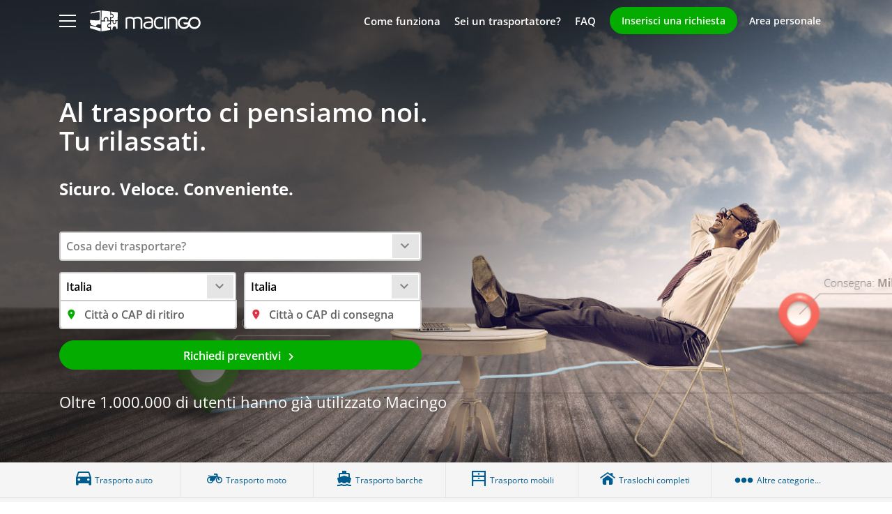

--- FILE ---
content_type: text/html; charset=UTF-8
request_url: https://www.macingo.com/?utm_source=blog&utm_medium=formRicerca&utm_term=curiosita-su-trasporti-e-traslochi&utm_campaign=Blog
body_size: 17296
content:
<!doctype html><html lang="it"><head>
    <meta charset="utf-8">
    <title>Trasporto auto, moto, mobili e traslochi con un click· Macingo</title>
    <link rel="shortcut icon" href="https://www.macingo.com/hubfs/favicon.ico">
    <meta name="description" content="Trasporto, spedizioni e traslochi a basso costo. Trasporti economici di auto, moto, barche e mobili in Italia ed Europa. Confronta prezzi e risparmia il 70%">
    
    
    
      
    

    

    
    
    
    
      <meta name="viewport" content="width=device-width, initial-scale=1">

    
    <meta property="og:description" content="Trasporto, spedizioni e traslochi a basso costo. Trasporti economici di auto, moto, barche e mobili in Italia ed Europa. Confronta prezzi e risparmia il 70%">
    <meta property="og:title" content="Trasporto auto, moto, mobili e traslochi con un click· Macingo">
    <meta name="twitter:description" content="Trasporto, spedizioni e traslochi a basso costo. Trasporti economici di auto, moto, barche e mobili in Italia ed Europa. Confronta prezzi e risparmia il 70%">
    <meta name="twitter:title" content="Trasporto auto, moto, mobili e traslochi con un click· Macingo">

    

    
    <style>
a.cta_button{-moz-box-sizing:content-box !important;-webkit-box-sizing:content-box !important;box-sizing:content-box !important;vertical-align:middle}.hs-breadcrumb-menu{list-style-type:none;margin:0px 0px 0px 0px;padding:0px 0px 0px 0px}.hs-breadcrumb-menu-item{float:left;padding:10px 0px 10px 10px}.hs-breadcrumb-menu-divider:before{content:'›';padding-left:10px}.hs-featured-image-link{border:0}.hs-featured-image{float:right;margin:0 0 20px 20px;max-width:50%}@media (max-width: 568px){.hs-featured-image{float:none;margin:0;width:100%;max-width:100%}}.hs-screen-reader-text{clip:rect(1px, 1px, 1px, 1px);height:1px;overflow:hidden;position:absolute !important;width:1px}
</style>

<link rel="stylesheet" href="https://www.macingo.com/hubfs/hub_generated/template_assets/1/60078092511/1744331497367/template_main.min.css">
<link rel="stylesheet" href="https://www.macingo.com/hubfs/hub_generated/template_assets/1/60134794721/1744331500552/template_home.min.css">
<link rel="stylesheet" href="https://www.macingo.com/hubfs/hub_generated/template_assets/1/60077709786/1744331484805/template_theme-overrides.min.css">
<link rel="stylesheet" href="https://www.macingo.com/hubfs/hub_generated/module_assets/1/62881948351/1744350725938/module_macingo-modal-newrequest.min.css">
<link rel="stylesheet" href="https://www.macingo.com/hubfs/hub_generated/module_assets/1/60077709777/1744350714122/module_menu.min.css">
<link rel="stylesheet" href="https://www.macingo.com/hubfs/hub_generated/module_assets/1/62107654334/1763046546011/module_macingo-newrequestwidget.min.css">
<link rel="stylesheet" href="https://www.macingo.com/hubfs/hub_generated/module_assets/1/62055579116/1744350720241/module_categories-grid.min.css">
<link rel="stylesheet" href="https://www.macingo.com/hubfs/hub_generated/module_assets/1/62029594840/1744350718375/module_quote.min.css">
<link rel="stylesheet" href="https://www.macingo.com/hubfs/hub_generated/module_assets/1/62030509263/1744350719347/module_imagesprites.min.css">
<link rel="stylesheet" href="https://www.macingo.com/hubfs/hub_generated/module_assets/1/61517428436/1744350716184/module_sectionconfig.min.css">
<link rel="stylesheet" href="https://www.macingo.com/hubfs/hub_generated/module_assets/1/61526799555/1744350717465/module_image-absolute.min.css">
<link rel="stylesheet" href="https://www.macingo.com/hubfs/hub_generated/module_assets/1/62808271848/1744350724978/module_macingo-ultimerichieste.min.css">
<link rel="stylesheet" href="https://www.macingo.com/hubfs/hub_generated/module_assets/1/60589307103/1744350715271/module_partners.min.css">
<!-- Editor Styles -->
<style id="hs_editor_style" type="text/css">
/* HubSpot Styles (default) */
.dnd_area-row-1-padding {
  padding-top: 0px !important;
  padding-bottom: 0px !important;
}
.dnd_area-row-1-background-layers {
  background-image: linear-gradient(rgba(245, 245, 245, 1), rgba(245, 245, 245, 1)) !important;
  background-position: left top !important;
  background-size: auto !important;
  background-repeat: no-repeat !important;
}
.dnd_area-row-2-background-layers {
  background-image: linear-gradient(rgba(245, 245, 245, 1), rgba(245, 245, 245, 1)) !important;
  background-position: left top !important;
  background-size: auto !important;
  background-repeat: no-repeat !important;
}
.dnd_area-row-4-background-layers {
  background-image: linear-gradient(rgba(245, 245, 245, 1), rgba(245, 245, 245, 1)) !important;
  background-position: left top !important;
  background-size: auto !important;
  background-repeat: no-repeat !important;
}
.dnd_area-row-5-background-layers {
  background-image: linear-gradient(rgba(0, 112, 173, 1), rgba(0, 112, 173, 1)) !important;
  background-position: left top !important;
  background-size: auto !important;
  background-repeat: no-repeat !important;
}
.dnd_area-row-6-background-layers {
  background-image: url('https://www.macingo.com/hubfs/website/home/mobile-bg-1.jpg') !important;
  background-position: center center !important;
  background-size: cover !important;
  background-repeat: no-repeat !important;
}
.dnd_area-row-7-background-layers {
  background-image: linear-gradient(rgba(245, 245, 245, 1), rgba(245, 245, 245, 1)) !important;
  background-position: left top !important;
  background-size: auto !important;
  background-repeat: no-repeat !important;
}
.dnd_area-row-8-padding {
  padding-top: 50px !important;
  padding-bottom: 50px !important;
}
.dnd_area-row-10-padding {
  padding-top: 0px !important;
  padding-bottom: 0px !important;
}
</style>
    
  <script>
  window.onDocumentReady = (function () {
    var initFunctions = [],
      public = {
        execute: function () {
          for (var i = 0; i < initFunctions.length; ++i) {
            try {
              initFunctions[i]();
            } catch (e) {
            }
          }
        },
        add: function (fn) {
          initFunctions.push(fn);
        },
        prepend: function (fn) {
          initFunctions.unshift(fn);
        }
      }
    return public;
  }());
  </script>
  

<script type="application/ld+json">
		{
		"@context": "http://www.schema.org",
		"@type": "Organization",
		"name": "Macingo",
		"description": "Trasporto, spedizioni e traslochi a basso costo. Trasporti economici di auto, moto, barche e mobili in Italia ed Europa. Confronta prezzi e risparmia il 70%",
		"alternateName": ["Macingo: trasporto auto, moto, mobili, traslochi"],
		"url": "https://www.macingo.com",
		"taxID": "02830270803",
		"foundingDate": "2014",
		"founders": [
		{
		"@type": "Person",
		"name": "Samuele Furfaro"
		},
		{
		"@type": "Person",
		"name": "Daniele Furfaro"
		},
		{
		"@type": "Person",
		"name": "Antonino Bonfiglio"
		},
		{
		"@type": "Person",
		"name": "Fabio Baleani"
		} ],
		"sameAs": [
		"https://www.facebook.com/pages/Macingo/499993673387764",
		"https://twitter.com/macingoit",
		"https://www.linkedin.com/company/macingo-technologies",
		"https://blog.macingo.com/",
		"https://www.trustpilot.com/review/www.macingo.com?languages=all",
		"https://www.youtube.com/channel/UC8UWpc8APLB8k75aVSLkgog"
		],
		"areaServed": {
		"@type": "Place",
		"name": "Europe",
		"hasMap": "https://goo.gl/maps/cgmhBLR4zDm"
		},
		"address": {
		"@type": "PostalAddress",
		"streetAddress": "Contrada Primogenito",
		"addressLocality": "Polistena (RC)",
		"postalCode": "89024",
		"addressCountry": "Italy"
		},
		"image": "https://az692929.vo.msecnd.net/images/logo-blu.png",
		"contactPoint": {
		"@type": "ContactPoint",
		"email": "info@macingo.com",
		"contactType": "Customer Service"
		},
		"aggregateRating": {
		"@type": "AggregateRating",
		"@id": "https://www.macingo.com/rs_rating",
		"ratingValue": "4.5",
		"worstRating": "1",
		"bestRating": "5",
		"url": "https://www.trustpilot.com/review/www.macingo.com?languages=all",
		"ratingCount": "1040"
		}}
	</script>


    
    <link rel="canonical" href="https://www.macingo.com">

<!-- Google Tag Manager -->
<script>(function(w,d,s,l,i){w[l]=w[l]||[];w[l].push({'gtm.start':
new Date().getTime(),event:'gtm.js'});var f=d.getElementsByTagName(s)[0],
j=d.createElement(s),dl=l!='dataLayer'?'&l='+l:'';
j.async=true;
j.defer = true; /* Aggiunto DEFER */
j.src=
'https://www.googletagmanager.com/gtm.js?id='+i+dl;f.parentNode.insertBefore(j,f);
})(window,document,'script','dataLayer','GTM-5KV2KQQ');</script>
<!-- End Google Tag Manager -->
<meta property="og:url" content="https://www.macingo.com">
<meta name="twitter:card" content="summary">
<meta http-equiv="content-language" content="it">
<link rel="alternate" hreflang="en" href="https://www.macingo.com/en/">
<link rel="alternate" hreflang="es" href="https://www.macingo.com/es/">
<link rel="alternate" hreflang="fr" href="https://www.macingo.com/fr/">
<link rel="alternate" hreflang="it" href="https://www.macingo.com">






    
    
    
    
    <script>window.sf = {};</script>
  <meta name="generator" content="HubSpot"></head>
  <body>
  
  
  <div class="body-wrapper  hs-content-id-62214281445 hs-site-page page ">
      
        <div data-global-resource-path="macingo-theme/templates/partials/header.html"><div class="offcanvas offcanvas-start" tabindex="-1" id="mmenu" aria-labelledby="mmenuLabel">
  <div class="offcanvas-body">
    




<nav class="menu menu--offcanvas" aria-label="Main menu" id="offcanvas">
  <ul>
    <li class="menu__header">
      <div id="mmenuLabel">
        <img loading="lazy" src="https://www.macingo.com/hubfs/raw_assets/public/macingo-theme/images/logo-blu.svg">
        <span class="visually-hidden">Main menu</span>
      </div> 
      <button type="button" class="btn-close" data-bs-dismiss="offcanvas" aria-label="Chiudi il Main menu"></button>
    </li>
    

  

  
    
  
  
  


  

  
    
    <li class="menu__item menu__item--depth-1 ">

      
        <span>
          <a class="menu__link menu__link--active-branch menu__link--active-link" href="https://www.macingo.com" aria-current="page">Home</a>
          
        </span>
      
      
      
    </li>
  
  
    
    <li class="menu__item menu__item--depth-1 ">

      
        <span>
          <a class="menu__link" href="https://www.macingo.com/come-funziona">Come funziona</a>
          
        </span>
      
      
      
    </li>
  
  
    
    <li class="menu__item menu__item--depth-1 ">

      
        <span>
          <a class="menu__link" href="https://www.macingo.com/recensioni">Opinioni e recensioni</a>
          
        </span>
      
      
      
    </li>
  
  
    
    <li class="menu__item menu__item--depth-1 menu__item--has-submenu">

      
        <span>
          
            <a class="menu__link menu__link--toggle" href="#" aria-haspopup="true" aria-expanded="false">Cosa vuoi trasportare?</a>
            <span class="menu__plus" aria-hidden="true"></span> 
          
        </span>
      
      
      
        
            <ul class="menu__submenu menu__submenu--level-2">
                <li class="menu__header"><button class="menu__goback"><span class="menu__plus menu__plus--left" aria-hidden="true"></span> Cosa vuoi trasportare?</button></li>
                
                
                    
    <li class="menu__item menu__item--depth-2 ">

      
        <span>
          <a class="menu__link" href="https://www.macingo.com/trasporto-auto">Trasporto auto</a>
          
        </span>
      
      
      
    </li>
  
                
                    
    <li class="menu__item menu__item--depth-2 ">

      
        <span>
          <a class="menu__link" href="https://www.macingo.com/trasporto-moto-scooter">Trasporto moto</a>
          
        </span>
      
      
      
    </li>
  
                
                    
    <li class="menu__item menu__item--depth-2 ">

      
        <span>
          <a class="menu__link" href="https://www.macingo.com/traslochi">Traslochi completi</a>
          
        </span>
      
      
      
    </li>
  
                
                    
    <li class="menu__item menu__item--depth-2 ">

      
        <span>
          <a class="menu__link" href="https://www.macingo.com/trasporto-barche">Trasporto barche</a>
          
        </span>
      
      
      
    </li>
  
                
                    
    <li class="menu__item menu__item--depth-2 ">

      
        <span>
          <a class="menu__link" href="https://www.macingo.com/trasporto-pallet">Spedizione pallet</a>
          
        </span>
      
      
      
    </li>
  
                
                    
    <li class="menu__item menu__item--depth-2 ">

      
        <span>
          <a class="menu__link" href="https://www.macingo.com/trasporto-merci">Prodotti dell'industria</a>
          
        </span>
      
      
      
    </li>
  
                
                    
    <li class="menu__item menu__item--depth-2 ">

      
        <span>
          <a class="menu__link" href="https://www.macingo.com/trasporto-strumenti-musicali">Pianoforti e strumenti</a>
          
        </span>
      
      
      
    </li>
  
                
                    
    <li class="menu__item menu__item--depth-2 ">

      
        <span>
          <a class="menu__link" href="https://www.macingo.com/trasporto-mobili">Trasporto mobili</a>
          
        </span>
      
      
      
    </li>
  
                
                    
    <li class="menu__item menu__item--depth-2 ">

      
        <span>
          <a class="menu__link" href="https://www.macingo.com/trasporti-vari">Altro</a>
          
        </span>
      
      
      
    </li>
  
                
            </ul>
          
      
    </li>
  
  
    
    <li class="menu__item menu__item--depth-1 ">

      
        <span>
          <a class="menu__link" href="https://www.macingo.com/supporto">Faq e Supporto</a>
          
        </span>
      
      
      
    </li>
  
  


    
    
      <li class="menu__item menu__item--button">
        <div class="button-wrapper d-block">
          <button class="btn btn-secondary d-block w-100" data-bs-toggle="modal" data-bs-target="#NewRequestModal">Richiedi preventivi</button>
        </div>
      </li>
        

    <li class="menu__item menu__item--depth-1">
        <span>
          <a class="menu__link" href="https://my.macingo.com/account/entra" title="Area personale">Area personale</a>
        </span>
    </li>
    
    <li class="menu__item menu__item--depth-1 menu__item--has-submenu">
      
      <span>
        <a class="menu__link menu__link--toggle" href="#" aria-haspopup="true" aria-expanded="false"><span>Lingua:</span> <span class="menu__lang menu__lang--it">it</span></a>
          <span class="menu__plus" aria-hidden="true"></span> 
      </span>
      <ul class="menu__submenu menu__submenu--level-2">
        <li class="menu__header hs-skip-lang-url-rewrite"><button class="menu__goback"><span class="menu__plus menu__plus--left" aria-hidden="true"></span> Lingua: <span>it</span></button></li>    
        
          
          
            
          
          
        
          
          
            
            
          
          
            <li class="menu__item menu__item--depth-2 hs-skip-lang-url-rewrite"><span><a class="menu__link" href="/en/" title="en"><span class="menu__lang menu__lang--en">en</span></a></span></li>
          
        
          
          
            
            
          
          
            <li class="menu__item menu__item--depth-2 hs-skip-lang-url-rewrite"><span><a class="menu__link" href="/es/" title="es"><span class="menu__lang menu__lang--es">es</span></a></span></li>
          
        
          
          
            
            
          
          
            <li class="menu__item menu__item--depth-2 hs-skip-lang-url-rewrite"><span><a class="menu__link" href="/fr/" title="fr"><span class="menu__lang menu__lang--fr">fr</span></a></span></li>
          
        
      </ul>
    </li>
  </ul>
</nav>
  </div>
</div>
<div id="hspacer"></div>
<header class="header header--transparent" id="header"> 
  
     
    

    
    <div class="header__container">
    
      <div class="header__center content-wrapper">
  
        
        <button id="hamburger" class="hamburger hamburger--spin" aria-label="Open menu" role="button" type="button" data-bs-toggle="offcanvas" data-bs-target="#mmenu" aria-controls="mmenu">
            <span class="hamburger-box">
              <span class="hamburger-inner"></span>
            </span>
        </button>
        
        
        <div class="header__logo header__logo--main">
          <div id="hs_cos_wrapper_site_logo" class="hs_cos_wrapper hs_cos_wrapper_widget hs_cos_wrapper_type_module widget-type-logo" style="" data-hs-cos-general-type="widget" data-hs-cos-type="module">
  






















  <span id="hs_cos_wrapper_site_logo_hs_logo_widget" class="hs_cos_wrapper hs_cos_wrapper_widget hs_cos_wrapper_type_logo" style="" data-hs-cos-general-type="widget" data-hs-cos-type="logo"><a href="//www.macingo.com/" id="hs-link-site_logo_hs_logo_widget" style="border-width:0px;border:0px;"><img src="https://www.macingo.com/hubfs/logo.svg" class="hs-image-widget " height="30" style="height: auto;width:159px;border-width:0px;border:0px;" width="159" alt="" title=""></a></span>
</div>
        </div>
  
        <div class="header__column">
          
          <div class="menu__secondary">
            <div id="hs_cos_wrapper_main_nav" class="hs_cos_wrapper hs_cos_wrapper_widget hs_cos_wrapper_type_module widget-type-menu" style="" data-hs-cos-general-type="widget" data-hs-cos-type="module">
<span id="hs_cos_wrapper_main_nav_" class="hs_cos_wrapper hs_cos_wrapper_widget hs_cos_wrapper_type_menu" style="" data-hs-cos-general-type="widget" data-hs-cos-type="menu"><div id="hs_menu_wrapper_main_nav_" class="hs-menu-wrapper active-branch flyouts hs-menu-flow-horizontal" role="navigation" data-sitemap-name="default" data-menu-id="60077826289" aria-label="Navigation Menu">
 <ul role="menu">
  <li class="hs-menu-item hs-menu-depth-1" role="none"><a href="https://www.macingo.com/come-funziona" role="menuitem">Come funziona</a></li>
  <li class="hs-menu-item hs-menu-depth-1 hs-item-has-children" role="none"><a href="javascript:;" aria-haspopup="true" aria-expanded="false" role="menuitem">Sei un trasportatore?</a>
   <ul role="menu" class="hs-menu-children-wrapper">
    <li class="hs-menu-item hs-menu-depth-2" role="none"><a href="https://my.macingo.com/account/entra" role="menuitem">Accedi</a></li>
    <li class="hs-menu-item hs-menu-depth-2" role="none"><a href="https://my.macingo.com/registrati-trasportatore" role="menuitem">Diventa partner</a></li>
   </ul></li>
  <li class="hs-menu-item hs-menu-depth-1" role="none"><a href="https://www.macingo.com/supporto" role="menuitem">FAQ</a></li>
 </ul>
</div></span></div>
          </div>
  
          <div class="header__actions">            
              <div class="button-wrapper d-none d-lg-block">
                <button class="btn btn-secondary" data-bs-toggle="modal" data-bs-target="#NewRequestModal">Inserisci una richiesta</button>
              </div>
              <div class="button-wrapper">
                <a class="btn text-white fw-semibold ps-0 ps-lg-3 ps-xl-3" href="https://my.macingo.com/account/entra" title="Area personale">Area personale</a>
              </div>
          </div>
            
        </div>
  
      </div>
</div></header></div>
      

      

      <main id="main-content" class="body-container-wrapper">
         
  <div class="container-fluid body-container body-container--home">
<div class="row-fluid-wrapper">
<div class="row-fluid">
<div class="span12 widget-span widget-type-cell " style="" data-widget-type="cell" data-x="0" data-w="12">

<div class="row-fluid-wrapper row-depth-1 row-number-1 dnd-section home-main-container">
<div class="row-fluid ">
<div class="span12 widget-span widget-type-cell dnd-column" style="" data-widget-type="cell" data-x="0" data-w="12">

<div class="row-fluid-wrapper row-depth-1 row-number-2 dnd-row">
<div class="row-fluid ">
<div class="span12 widget-span widget-type-custom_widget dnd-module" style="" data-widget-type="custom_widget" data-x="0" data-w="12">
<div id="hs_cos_wrapper_dnd_area-dnd_partial-1-module-2" class="hs_cos_wrapper hs_cos_wrapper_widget hs_cos_wrapper_type_module" style="" data-hs-cos-general-type="widget" data-hs-cos-type="module">

  
    <h1 class="modheading ">Al trasporto ci pensiamo noi.<br>Tu rilassati.</h1>
  
</div>

</div><!--end widget-span -->
</div><!--end row-->
</div><!--end row-wrapper -->

<div class="row-fluid-wrapper row-depth-1 row-number-3 dnd-row">
<div class="row-fluid ">
<div class="span12 widget-span widget-type-custom_widget dnd-module" style="" data-widget-type="custom_widget" data-x="0" data-w="12">
<div id="hs_cos_wrapper_dnd_area-dnd_partial-1-module-3" class="hs_cos_wrapper hs_cos_wrapper_widget hs_cos_wrapper_type_module" style="" data-hs-cos-general-type="widget" data-hs-cos-type="module">

  
    <h2 class="modheading ">Sicuro. Veloce. Conveniente.</h2>
  
</div>

</div><!--end widget-span -->
</div><!--end row-->
</div><!--end row-wrapper -->

<div class="row-fluid-wrapper row-depth-1 row-number-4 dnd-row">
<div class="row-fluid ">
<div class="span12 widget-span widget-type-custom_widget dnd-module" style="" data-widget-type="custom_widget" data-x="0" data-w="12">
<div id="hs_cos_wrapper_dnd_area-dnd_partial-1-module-4" class="hs_cos_wrapper hs_cos_wrapper_widget hs_cos_wrapper_type_module" style="" data-hs-cos-general-type="widget" data-hs-cos-type="module">








<style>


.mgo-select-group, .form-control, .input-group-addon, .input-group-btn > .mgo-button {
  border: 2px solid #cbcbcb;
}

.form-control:focus {
  border-color: #8BBED9;
}

.txt--danger{
  color: #FA3C3C
}

.txt--secondary{
  color: #04AC00
}

</style>
 
<div class="mnewreqwgt">
  <form id="requestForm-dnd_area-dnd_partial-1-module-4">
    <div class="newrequest-widget-container">
      <div class="row">
        <div class="newrequest-widget-category">
          <div class="mgo-select-group mgo-select-group-lg">
            <div class="mgo-select-text mgo-select-placeholder">
              Cosa devi trasportare?
            </div>
            <div class="mgo-select-btn">
              <span class="mi mi-keyboard_arrow_down"></span>
            </div>
            <select aria-label="Categoria" data-val="true" data-val-required="Scegli la categoria" class="selectcategory" name="CategoryFormUrl">
            
  
    <option value="https://my.macingo.com/creazione/trasporto-auto">Auto</option><option value="https://my.macingo.com/creazione/trasporto-moto">Moto e scooter</option><option value="https://app.macingo.com/it/trasporto-mobili">Mobili ed elettrodomestici</option><option value="https://my.macingo.com/creazione/trasporto-merci">Edilizia e industria</option><option value="https://my.macingo.com/creazione/trasporto-pallet">Pallet</option><option value="https://my.macingo.com/creazione/trasporto-barche">Barche</option><option value="https://my.macingo.com/creazione/traslochi">Traslochi completi</option><option value="https://my.macingo.com/creazione/trasporto-strumenti-musicali">Pianoforti e altri strumenti musicali</option><option value="https://my.macingo.com/creazione/trasporti-refrigerati-alimenti">Alimenti refrigerati</option><option value="https://my.macingo.com/creazione/trasporti-generici">Altro</option><option value="https://my.macingo.com/creazione/trasporto-animali-domestici">Animali domestici</option>
  
  
  
  

            </select>
          </div>
        </div>
        <div class="newrequest-widget-location nwl-1 area-input-group">
          <div class="mgo-select-group mgo-select-group-lg">
            <div class="mgo-select-text"></div>
            <div class="mgo-select-btn">
              <span class="mi mi-keyboard_arrow_down"></span>
            </div>
            <select class="area-country" id="DepartureArea-dnd_area-dnd_partial-1-module-4_CountryId"></select>
          </div>
          <div class="mgo-has-addon">
            <input type="text" class="form-control input-lg area-address" aria-label="Città o CAP di ritiro" id="DepartureArea-dnd_area-dnd_partial-1-module-4" name="DepartureArea_dnd_area-dnd_partial-1-module-4" placeholder="Città o CAP di ritiro" data-val="true">
            <span class="mi mi-place txt--secondary form-control-addon"></span>
          </div>
          <input type="hidden" id="DepartureArea-dnd_area-dnd_partial-1-module-4_Id">
          <input type="hidden" id="DepartureArea-dnd_area-dnd_partial-1-module-4_CityName">
        </div>
        <div class="newrequest-widget-location area-input-group">
          <div class="mgo-select-group mgo-select-group-lg">
            <div class="mgo-select-text"></div>
            <div class="mgo-select-btn">
              <span class="mi mi-keyboard_arrow_down"></span>
            </div>
            <select class="area-country" id="ArrivalArea-dnd_area-dnd_partial-1-module-4_CountryId"></select>
          </div>
          <div class="mgo-has-addon">
            <input type="text" class="form-control input-lg area-address" aria-label="Città o CAP di consegna" id="ArrivalArea-dnd_area-dnd_partial-1-module-4" name="ArrivalArea_dnd_area-dnd_partial-1-module-4" placeholder="Città o CAP di consegna" data-val="true">
            <span class="mi mi-place text-danger form-control-addon"></span>
          </div>
          <input type="hidden" id="ArrivalArea-dnd_area-dnd_partial-1-module-4_Id">
          <input type="hidden" id="ArrivalArea-dnd_area-dnd_partial-1-module-4_CityName">
        </div>
        <div class="newrequest-widget-action">
          <a id="cta-dnd_area-dnd_partial-1-module-4" class="btn btn-secondary mgo-button mgo-button-l action-btn">
            Richiedi preventivi <span class="mi mi-chevron_right"></span>
          </a>
        </div>
      </div>
    </div>
  </form>
</div> 

</div>

</div><!--end widget-span -->
</div><!--end row-->
</div><!--end row-wrapper -->

<div class="row-fluid-wrapper row-depth-1 row-number-5 dnd-row">
<div class="row-fluid ">
<div class="span12 widget-span widget-type-custom_widget dnd-module" style="" data-widget-type="custom_widget" data-x="0" data-w="12">
<div id="hs_cos_wrapper_dnd_area-dnd_partial-1-module-5" class="hs_cos_wrapper hs_cos_wrapper_widget hs_cos_wrapper_type_module widget-type-rich_text widget-type-rich_text" style="" data-hs-cos-general-type="widget" data-hs-cos-type="module"><span id="hs_cos_wrapper_dnd_area-dnd_partial-1-module-5_" class="hs_cos_wrapper hs_cos_wrapper_widget hs_cos_wrapper_type_rich_text" style="" data-hs-cos-general-type="widget" data-hs-cos-type="rich_text"><div class="home-main-trust-claim"><span>Oltre 1.000.000 di utenti hanno già utilizzato Macingo</span></div></span></div>

</div><!--end widget-span -->
</div><!--end row-->
</div><!--end row-wrapper -->

</div><!--end widget-span -->
</div><!--end row-->
</div><!--end row-wrapper -->

<div class="row-fluid-wrapper row-depth-1 row-number-6 dnd_area-row-1-padding dnd_area-row-1-background-color dnd_area-row-1-background-layers dnd-section catsgrid">
<div class="row-fluid ">
<div class="span12 widget-span widget-type-cell dnd-column" style="" data-widget-type="cell" data-x="0" data-w="12">

<div class="row-fluid-wrapper row-depth-1 row-number-7 dnd-row">
<div class="row-fluid ">
<div class="span12 widget-span widget-type-custom_widget dnd-module" style="" data-widget-type="custom_widget" data-x="0" data-w="12">
<div id="hs_cos_wrapper_dnd_area-dnd_partial-2-module-2" class="hs_cos_wrapper hs_cos_wrapper_widget hs_cos_wrapper_type_module" style="" data-hs-cos-general-type="widget" data-hs-cos-type="module">

<div class="mcatsgrd">
    <div class="row">
      <div class="container-fluid">
        <div class="row">
        
          <div class="item col-6 col-md-4 col-xl-2">
            
                    
            <a href="/trasporto-auto" title="Trasporto auto con bisarca, costo spedizione auto">
              <div class="micon"><span aria-hidden="true" class="macicon macicon-fmc-104"></span></div>
              <span class="mtitle">Trasporto auto</span>
            </a>
          </div>
      
          <div class="item col-6 col-md-4 col-xl-2">
            
                    
            <a href="/trasporto-moto-scooter" title="Trasporto moto, spedire scooter">
              <div class="micon"><span aria-hidden="true" class="macicon macicon-fmc-103"></span></div>
              <span class="mtitle">Trasporto moto</span>
            </a>
          </div>
      
          <div class="item col-6 col-md-4 col-xl-2">
            
                    
            <a href="/trasporto-barche" title="Trasporto barche a vela e imbarcazioni">
              <div class="micon"><span aria-hidden="true" class="macicon macicon-fmc-114"></span></div>
              <span class="mtitle">Trasporto barche</span>
            </a>
          </div>
      
          <div class="item col-6 col-md-4 col-xl-2">
            
                    
            <a href="/trasporto-mobili" title="Trasporto mobili con corriere">
              <div class="micon"><span aria-hidden="true" class="macicon macicon-fmc-105"></span></div>
              <span class="mtitle">Trasporto mobili</span>
            </a>
          </div>
      
          <div class="item col-6 col-md-4 col-xl-2">
            
                    
            <a href="/traslochi" title="Costo traslochi in Italia e internazionali">
              <div class="micon"><span aria-hidden="true" class="macicon macicon-fmc-116"></span></div>
              <span class="mtitle">Traslochi completi</span>
            </a>
          </div>
      
          <div class="item col-6 col-md-4 col-xl-2">
            
                    
            <a href="/cosa-vuoi-trasportare" title="Trasporti e spedizioni a basso costo">
              <div class="micon"><span class="othericon"><span aria-hidden="true" class="mi mi-circle"></span><span aria-hidden="true" class="mi mi-circle"></span><span aria-hidden="true" class="mi mi-circle"></span></span></div>
              <span class="mtitle">Altre categorie...</span>
            </a>
          </div>
      
      </div>
    </div>
  </div>
</div></div>

</div><!--end widget-span -->
</div><!--end row-->
</div><!--end row-wrapper -->

</div><!--end widget-span -->
</div><!--end row-->
</div><!--end row-wrapper -->

<div class="row-fluid-wrapper row-depth-1 row-number-8 dnd_area-row-2-background-layers dnd_area-row-2-background-color dnd-section ddnoi">
<div class="row-fluid ">
<div class="span4 widget-span widget-type-cell dnd-column" style="" data-widget-type="cell" data-x="0" data-w="4">

<div class="row-fluid-wrapper row-depth-1 row-number-9 dnd-row">
<div class="row-fluid ">
<div class="span12 widget-span widget-type-custom_widget dnd-module" style="" data-widget-type="custom_widget" data-x="0" data-w="12">
<div id="hs_cos_wrapper_dnd_area-dnd_partial-3-module-2" class="hs_cos_wrapper hs_cos_wrapper_widget hs_cos_wrapper_type_module" style="" data-hs-cos-general-type="widget" data-hs-cos-type="module"><div class="mqte">
  <blockquote class="mqte__text">L’Uber del trasporto merci. Le aziende acquistano un trasporto merci in modo facile come prenotare un hotel e risparmiano.</blockquote>
</div></div>

</div><!--end widget-span -->
</div><!--end row-->
</div><!--end row-wrapper -->

<div class="row-fluid-wrapper row-depth-1 row-number-10 dnd-row">
<div class="row-fluid ">
<div class="span12 widget-span widget-type-custom_widget dnd-module" style="" data-widget-type="custom_widget" data-x="0" data-w="12">
<div id="hs_cos_wrapper_dnd_area-dnd_partial-3-module-3" class="hs_cos_wrapper hs_cos_wrapper_widget hs_cos_wrapper_type_module" style="" data-hs-cos-general-type="widget" data-hs-cos-type="module">
<div class="misprt"></div></div>

</div><!--end widget-span -->
</div><!--end row-->
</div><!--end row-wrapper -->

<div class="row-fluid-wrapper row-depth-1 row-number-11 dnd-row">
<div class="row-fluid ">
<div class="span12 widget-span widget-type-custom_widget dnd-module" style="" data-widget-type="custom_widget" data-x="0" data-w="12">
<div id="hs_cos_wrapper_dnd_area-dnd_partial-3-module-4" class="hs_cos_wrapper hs_cos_wrapper_widget hs_cos_wrapper_type_module" style="" data-hs-cos-general-type="widget" data-hs-cos-type="module">
<style>#hs_cos_wrapper_dnd_area-dnd_partial-3-module-4 .misprt {
  background-image:url(https://www.macingo.com/hubfs/website/home/quotesprite.v2.jpg);
  background-position:0px -33px;
  width:233px;
  height:35px;
}
</style>

<div class="misprt quotesprite"></div></div>

</div><!--end widget-span -->
</div><!--end row-->
</div><!--end row-wrapper -->

</div><!--end widget-span -->
<div class="span4 widget-span widget-type-cell dnd-column" style="" data-widget-type="cell" data-x="4" data-w="4">

<div class="row-fluid-wrapper row-depth-1 row-number-12 dnd-row">
<div class="row-fluid ">
<div class="span12 widget-span widget-type-custom_widget dnd-module" style="" data-widget-type="custom_widget" data-x="0" data-w="12">
<div id="hs_cos_wrapper_dnd_area-dnd_partial-3-module-6" class="hs_cos_wrapper hs_cos_wrapper_widget hs_cos_wrapper_type_module" style="" data-hs-cos-general-type="widget" data-hs-cos-type="module"><div class="mqte">
  <blockquote class="mqte__text">Il marketplace del trasporto merci che facilita l'incontro tra domanda e offerta di trasporto consentendone l'acquisto direttamente on-line.</blockquote>
</div></div>

</div><!--end widget-span -->
</div><!--end row-->
</div><!--end row-wrapper -->

<div class="row-fluid-wrapper row-depth-1 row-number-13 dnd-row">
<div class="row-fluid ">
<div class="span12 widget-span widget-type-custom_widget dnd-module" style="" data-widget-type="custom_widget" data-x="0" data-w="12">
<div id="hs_cos_wrapper_dnd_area-dnd_partial-3-module-7" class="hs_cos_wrapper hs_cos_wrapper_widget hs_cos_wrapper_type_module" style="" data-hs-cos-general-type="widget" data-hs-cos-type="module">
<style>#hs_cos_wrapper_dnd_area-dnd_partial-3-module-7 .misprt {
  background-image:url(https://www.macingo.com/hubfs/website/home/quotesprite.v2.jpg);
  background-position:0px -73px;
  width:137px;
  height:37px;
}
</style>

<div class="misprt quotesprite"></div></div>

</div><!--end widget-span -->
</div><!--end row-->
</div><!--end row-wrapper -->

</div><!--end widget-span -->
<div class="span4 widget-span widget-type-cell dnd-column" style="" data-widget-type="cell" data-x="8" data-w="4">

<div class="row-fluid-wrapper row-depth-1 row-number-14 dnd-row">
<div class="row-fluid ">
<div class="span12 widget-span widget-type-custom_widget dnd-module" style="" data-widget-type="custom_widget" data-x="0" data-w="12">
<div id="hs_cos_wrapper_dnd_area-dnd_partial-3-module-9" class="hs_cos_wrapper hs_cos_wrapper_widget hs_cos_wrapper_type_module" style="" data-hs-cos-general-type="widget" data-hs-cos-type="module"><div class="mqte">
  <blockquote class="mqte__text">Macingo, quando le merci per spostarsi fanno l'autostop e consentono risparmi fino all'80% sulle spedizioni.</blockquote>
</div></div>

</div><!--end widget-span -->
</div><!--end row-->
</div><!--end row-wrapper -->

<div class="row-fluid-wrapper row-depth-1 row-number-15 dnd-row">
<div class="row-fluid ">
<div class="span12 widget-span widget-type-custom_widget dnd-module" style="" data-widget-type="custom_widget" data-x="0" data-w="12">
<div id="hs_cos_wrapper_dnd_area-dnd_partial-3-module-10" class="hs_cos_wrapper hs_cos_wrapper_widget hs_cos_wrapper_type_module" style="" data-hs-cos-general-type="widget" data-hs-cos-type="module">
<style>#hs_cos_wrapper_dnd_area-dnd_partial-3-module-10 .misprt {
  background-image:url(https://www.macingo.com/hubfs/website/home/quotesprite.v2.jpg);
  background-position:0px 0px;
  width:240px;
  height:30px;
}
</style>

<div class="misprt quotesprite"></div></div>

</div><!--end widget-span -->
</div><!--end row-->
</div><!--end row-wrapper -->

</div><!--end widget-span -->
</div><!--end row-->
</div><!--end row-wrapper -->

<div class="row-fluid-wrapper row-depth-1 row-number-16 dnd-section cfunz">
<div class="row-fluid ">
<div class="span12 widget-span widget-type-cell dnd-column" style="" data-widget-type="cell" data-x="0" data-w="12">

<div class="row-fluid-wrapper row-depth-1 row-number-17 dnd-row">
<div class="row-fluid ">
<div class="span12 widget-span widget-type-custom_widget dnd-module" style="" data-widget-type="custom_widget" data-x="0" data-w="12">
<div id="hs_cos_wrapper_dnd_area-dnd_partial-4-module-2" class="hs_cos_wrapper hs_cos_wrapper_widget hs_cos_wrapper_type_module" style="" data-hs-cos-general-type="widget" data-hs-cos-type="module">

  
    <h2 class="modheading text-center section-heading text-secondary fw-light mb-4">Come funziona?</h2>
  
</div>

</div><!--end widget-span -->
</div><!--end row-->
</div><!--end row-wrapper -->

<div class="row-fluid-wrapper row-depth-1 row-number-18 dnd-row">
<div class="row-fluid ">
<div class="span12 widget-span widget-type-custom_widget dnd-module" style="" data-widget-type="custom_widget" data-x="0" data-w="12">
<div id="hs_cos_wrapper_dnd_area-dnd_partial-4-module-3" class="hs_cos_wrapper hs_cos_wrapper_widget hs_cos_wrapper_type_module" style="" data-hs-cos-general-type="widget" data-hs-cos-type="module">

<div class="mgrdcnt mgrdcnt--howstep">
    <div class="row">
      <div class="container-fluid">
        <div class="row">
        
          <div class="item  col-12 col-lg-3">
          
          

          <div class="mgrdcnt__media
           mgrdcnt__media--image">
            
            

            
            
              <div class="mimage">
                
                
                
                
                <img src="https://www.macingo.com/hs-fs/hubfs/website/home/how-request-resized.png?width=60&amp;height=60&amp;name=how-request-resized.png" alt="how-request-resized" loading="" width="60" height="60" srcset="https://www.macingo.com/hs-fs/hubfs/website/home/how-request-resized.png?width=30&amp;height=30&amp;name=how-request-resized.png 30w, https://www.macingo.com/hs-fs/hubfs/website/home/how-request-resized.png?width=60&amp;height=60&amp;name=how-request-resized.png 60w, https://www.macingo.com/hs-fs/hubfs/website/home/how-request-resized.png?width=90&amp;height=90&amp;name=how-request-resized.png 90w, https://www.macingo.com/hs-fs/hubfs/website/home/how-request-resized.png?width=120&amp;height=120&amp;name=how-request-resized.png 120w, https://www.macingo.com/hs-fs/hubfs/website/home/how-request-resized.png?width=150&amp;height=150&amp;name=how-request-resized.png 150w, https://www.macingo.com/hs-fs/hubfs/website/home/how-request-resized.png?width=180&amp;height=180&amp;name=how-request-resized.png 180w" sizes="(max-width: 60px) 100vw, 60px">
              
              </div>
            
            
            
            
          </div>
          
          
            
            
            <div class="mgrdcnt__title ">Pubblica una richiesta</div>
            
            
          
          
          
        
        
          </div>
      
          <div class="item  col-12 col-lg-3">
          
          

          <div class="mgrdcnt__media
           mgrdcnt__media--image">
            
            

            
            
              <div class="mimage">
                
                
                
                
                <img src="https://www.macingo.com/hs-fs/hubfs/website/home/how-quotes-resized.png?width=60&amp;height=60&amp;name=how-quotes-resized.png" alt="how-quotes-resized" loading="" width="60" height="60" srcset="https://www.macingo.com/hs-fs/hubfs/website/home/how-quotes-resized.png?width=30&amp;height=30&amp;name=how-quotes-resized.png 30w, https://www.macingo.com/hs-fs/hubfs/website/home/how-quotes-resized.png?width=60&amp;height=60&amp;name=how-quotes-resized.png 60w, https://www.macingo.com/hs-fs/hubfs/website/home/how-quotes-resized.png?width=90&amp;height=90&amp;name=how-quotes-resized.png 90w, https://www.macingo.com/hs-fs/hubfs/website/home/how-quotes-resized.png?width=120&amp;height=120&amp;name=how-quotes-resized.png 120w, https://www.macingo.com/hs-fs/hubfs/website/home/how-quotes-resized.png?width=150&amp;height=150&amp;name=how-quotes-resized.png 150w, https://www.macingo.com/hs-fs/hubfs/website/home/how-quotes-resized.png?width=180&amp;height=180&amp;name=how-quotes-resized.png 180w" sizes="(max-width: 60px) 100vw, 60px">
              
              </div>
            
            
            
            
          </div>
          
          
            
            
            <div class="mgrdcnt__title ">Ricevi preventivi</div>
            
            
          
          
          
        
        
          </div>
      
          <div class="item  col-12 col-lg-3">
          
          

          <div class="mgrdcnt__media
           mgrdcnt__media--image">
            
            

            
            
              <div class="mimage">
                
                
                
                
                <img src="https://www.macingo.com/hs-fs/hubfs/website/home/how-buy-resized.png?width=60&amp;height=60&amp;name=how-buy-resized.png" alt="how-buy-resized" loading="" width="60" height="60" srcset="https://www.macingo.com/hs-fs/hubfs/website/home/how-buy-resized.png?width=30&amp;height=30&amp;name=how-buy-resized.png 30w, https://www.macingo.com/hs-fs/hubfs/website/home/how-buy-resized.png?width=60&amp;height=60&amp;name=how-buy-resized.png 60w, https://www.macingo.com/hs-fs/hubfs/website/home/how-buy-resized.png?width=90&amp;height=90&amp;name=how-buy-resized.png 90w, https://www.macingo.com/hs-fs/hubfs/website/home/how-buy-resized.png?width=120&amp;height=120&amp;name=how-buy-resized.png 120w, https://www.macingo.com/hs-fs/hubfs/website/home/how-buy-resized.png?width=150&amp;height=150&amp;name=how-buy-resized.png 150w, https://www.macingo.com/hs-fs/hubfs/website/home/how-buy-resized.png?width=180&amp;height=180&amp;name=how-buy-resized.png 180w" sizes="(max-width: 60px) 100vw, 60px">
              
              </div>
            
            
            
            
          </div>
          
          
            
            
            <div class="mgrdcnt__title ">Scegli un'offerta</div>
            
            
          
          
          
        
        
          </div>
      
          <div class="item  col-12 col-lg-3">
          
          

          <div class="mgrdcnt__media
           mgrdcnt__media--image">
            
            

            
            
              <div class="mimage">
                
                
                
                
                <img src="https://www.macingo.com/hs-fs/hubfs/website/home/how-relax-resized.png?width=60&amp;height=60&amp;name=how-relax-resized.png" alt="how-relax-resized" loading="" width="60" height="60" srcset="https://www.macingo.com/hs-fs/hubfs/website/home/how-relax-resized.png?width=30&amp;height=30&amp;name=how-relax-resized.png 30w, https://www.macingo.com/hs-fs/hubfs/website/home/how-relax-resized.png?width=60&amp;height=60&amp;name=how-relax-resized.png 60w, https://www.macingo.com/hs-fs/hubfs/website/home/how-relax-resized.png?width=90&amp;height=90&amp;name=how-relax-resized.png 90w, https://www.macingo.com/hs-fs/hubfs/website/home/how-relax-resized.png?width=120&amp;height=120&amp;name=how-relax-resized.png 120w, https://www.macingo.com/hs-fs/hubfs/website/home/how-relax-resized.png?width=150&amp;height=150&amp;name=how-relax-resized.png 150w, https://www.macingo.com/hs-fs/hubfs/website/home/how-relax-resized.png?width=180&amp;height=180&amp;name=how-relax-resized.png 180w" sizes="(max-width: 60px) 100vw, 60px">
              
              </div>
            
            
            
            
          </div>
          
          
            
            
            <div class="mgrdcnt__title ">Goditi il trasporto</div>
            
            
          
          
          
        
        
          </div>
      
      </div>
    </div>
  </div>
</div></div>

</div><!--end widget-span -->
</div><!--end row-->
</div><!--end row-wrapper -->

</div><!--end widget-span -->
</div><!--end row-->
</div><!--end row-wrapper -->

<div class="row-fluid-wrapper row-depth-1 row-number-19 dnd_area-row-4-background-layers dnd-section catsimg dnd_area-row-4-background-color">
<div class="row-fluid ">
<div class="span12 widget-span widget-type-cell dnd-column" style="" data-widget-type="cell" data-x="0" data-w="12">

<div class="row-fluid-wrapper row-depth-1 row-number-20 dnd-row">
<div class="row-fluid ">
<div class="span12 widget-span widget-type-custom_widget dnd-module" style="" data-widget-type="custom_widget" data-x="0" data-w="12">
<div id="hs_cos_wrapper_dnd_area-dnd_partial-5-module-2" class="hs_cos_wrapper hs_cos_wrapper_widget hs_cos_wrapper_type_module" style="" data-hs-cos-general-type="widget" data-hs-cos-type="module">

  
    <h2 class="modheading text-center section-heading text-secondary fw-light mb-4">Cosa devi trasportare?</h2>
  
</div>

</div><!--end widget-span -->
</div><!--end row-->
</div><!--end row-wrapper -->

<div class="row-fluid-wrapper row-depth-1 row-number-21 dnd-row">
<div class="row-fluid ">
<div class="span12 widget-span widget-type-custom_widget dnd-module" style="" data-widget-type="custom_widget" data-x="0" data-w="12">
<div id="hs_cos_wrapper_dnd_area-dnd_partial-5-module-3" class="hs_cos_wrapper hs_cos_wrapper_widget hs_cos_wrapper_type_module widget-type-rich_text widget-type-rich_text" style="" data-hs-cos-general-type="widget" data-hs-cos-type="module"><span id="hs_cos_wrapper_dnd_area-dnd_partial-5-module-3_" class="hs_cos_wrapper hs_cos_wrapper_widget hs_cos_wrapper_type_rich_text" style="" data-hs-cos-general-type="widget" data-hs-cos-type="rich_text"><p class="lead text-center">Scegli la categoria di prodotti da trasportare e inserisci data e luogo di carico e di consegna.</p></span></div>

</div><!--end widget-span -->
</div><!--end row-->
</div><!--end row-wrapper -->

<div class="row-fluid-wrapper row-depth-1 row-number-22 dnd-row">
<div class="row-fluid ">
<div class="span12 widget-span widget-type-custom_widget dnd-module" style="" data-widget-type="custom_widget" data-x="0" data-w="12">
<div id="hs_cos_wrapper_dnd_area-dnd_partial-5-module-4" class="hs_cos_wrapper hs_cos_wrapper_widget hs_cos_wrapper_type_module" style="" data-hs-cos-general-type="widget" data-hs-cos-type="module">

<div class="mgrdcnt text-center mgrdcnt--imgcircles">
    <div class="row">
      <div class="container-fluid">
        <div class="row">
        
          <div class="item  col-12 col-md-6 col-xl-3">
          
          

          <div class="mgrdcnt__media
           mgrdcnt__media--image">
            
            
              <a href="/trasporto-auto" title="Trasporto auto" class="mgrdcnt__link mgrdcnt__link--image">
            

            
            
              <div class="mimage">
                
                
                
                
                <img src="https://www.macingo.com/hs-fs/hubfs/website/home/auto.jpg?width=240&amp;height=240&amp;name=auto.jpg" alt="Trasporto auto" loading="" width="240" height="240" srcset="https://www.macingo.com/hs-fs/hubfs/website/home/auto.jpg?width=120&amp;height=120&amp;name=auto.jpg 120w, https://www.macingo.com/hs-fs/hubfs/website/home/auto.jpg?width=240&amp;height=240&amp;name=auto.jpg 240w, https://www.macingo.com/hs-fs/hubfs/website/home/auto.jpg?width=360&amp;height=360&amp;name=auto.jpg 360w, https://www.macingo.com/hs-fs/hubfs/website/home/auto.jpg?width=480&amp;height=480&amp;name=auto.jpg 480w, https://www.macingo.com/hs-fs/hubfs/website/home/auto.jpg?width=600&amp;height=600&amp;name=auto.jpg 600w, https://www.macingo.com/hs-fs/hubfs/website/home/auto.jpg?width=720&amp;height=720&amp;name=auto.jpg 720w" sizes="(max-width: 240px) 100vw, 240px">
              
              </div>
            
            
            
            
              </a>
            
          </div>
          
          
            
            
              <a href="/trasporto-auto" title="Trasporto auto">
            
            <h3 class="mgrdcnt__title section-subheading text-secondary">Trasporto auto</h3>
            
            
              </a>
            
          
          
          
            <div class="mgrdcnt__cnt"><p class="fw-bold">Consegna puntuale</p>
<p><span>Per privati, concessionari, autonoleggi, autofficine, depositi auto, ecc.</span></p></div>
          
        
        
          </div>
      
          <div class="item  col-12 col-md-6 col-xl-3">
          
          

          <div class="mgrdcnt__media
           mgrdcnt__media--image">
            
            
              <a href="/trasporto-moto-scooter" title="Trasporto moto" class="mgrdcnt__link mgrdcnt__link--image">
            

            
            
              <div class="mimage">
                
                
                
                
                <img src="https://www.macingo.com/hs-fs/hubfs/website/home/moto.jpg?width=240&amp;height=240&amp;name=moto.jpg" alt="Trasporto moto" loading="" width="240" height="240" srcset="https://www.macingo.com/hs-fs/hubfs/website/home/moto.jpg?width=120&amp;height=120&amp;name=moto.jpg 120w, https://www.macingo.com/hs-fs/hubfs/website/home/moto.jpg?width=240&amp;height=240&amp;name=moto.jpg 240w, https://www.macingo.com/hs-fs/hubfs/website/home/moto.jpg?width=360&amp;height=360&amp;name=moto.jpg 360w, https://www.macingo.com/hs-fs/hubfs/website/home/moto.jpg?width=480&amp;height=480&amp;name=moto.jpg 480w, https://www.macingo.com/hs-fs/hubfs/website/home/moto.jpg?width=600&amp;height=600&amp;name=moto.jpg 600w, https://www.macingo.com/hs-fs/hubfs/website/home/moto.jpg?width=720&amp;height=720&amp;name=moto.jpg 720w" sizes="(max-width: 240px) 100vw, 240px">
              
              </div>
            
            
            
            
              </a>
            
          </div>
          
          
            
            
              <a href="/trasporto-moto-scooter" title="Trasporto moto">
            
            <h3 class="mgrdcnt__title section-subheading text-secondary">Trasporto moto</h3>
            
            
              </a>
            
          
          
          
            <div class="mgrdcnt__cnt"><p class="fw-bold">In vacanza o in moto raduno</p>
<p>Ti aiutiamo noi a portare con te la tua passione a due ruote in sicurezza.</p></div>
          
        
        
          </div>
      
          <div class="item  col-12 col-md-6 col-xl-3">
          
          

          <div class="mgrdcnt__media
           mgrdcnt__media--image">
            
            
              <a href="/traslochi" title="Traslochi completi" class="mgrdcnt__link mgrdcnt__link--image">
            

            
            
              <div class="mimage">
                
                
                
                
                <img src="https://www.macingo.com/hs-fs/hubfs/website/home/traslochi.jpg?width=240&amp;height=240&amp;name=traslochi.jpg" alt="Traslochi completi" loading="" width="240" height="240" srcset="https://www.macingo.com/hs-fs/hubfs/website/home/traslochi.jpg?width=120&amp;height=120&amp;name=traslochi.jpg 120w, https://www.macingo.com/hs-fs/hubfs/website/home/traslochi.jpg?width=240&amp;height=240&amp;name=traslochi.jpg 240w, https://www.macingo.com/hs-fs/hubfs/website/home/traslochi.jpg?width=360&amp;height=360&amp;name=traslochi.jpg 360w, https://www.macingo.com/hs-fs/hubfs/website/home/traslochi.jpg?width=480&amp;height=480&amp;name=traslochi.jpg 480w, https://www.macingo.com/hs-fs/hubfs/website/home/traslochi.jpg?width=600&amp;height=600&amp;name=traslochi.jpg 600w, https://www.macingo.com/hs-fs/hubfs/website/home/traslochi.jpg?width=720&amp;height=720&amp;name=traslochi.jpg 720w" sizes="(max-width: 240px) 100vw, 240px">
              
              </div>
            
            
            
            
              </a>
            
          </div>
          
          
            
            
              <a href="/traslochi" title="Traslochi completi">
            
            <h3 class="mgrdcnt__title section-subheading text-secondary">Traslochi completi</h3>
            
            
              </a>
            
          
          
          
            <div class="mgrdcnt__cnt"><p class="fw-bold">Dall'imballaggio al trasporto</p>
<p>Piccoli e grandi traslochi in metropoli, città e paesi in Italia e Europa.</p></div>
          
        
        
          </div>
      
          <div class="item  col-12 col-md-6 col-xl-3">
          
          

          <div class="mgrdcnt__media
           mgrdcnt__media--image">
            
            
              <a href="/trasporto-barche" title="Trasporto barche" class="mgrdcnt__link mgrdcnt__link--image">
            

            
            
              <div class="mimage">
                
                
                
                
                <img src="https://www.macingo.com/hs-fs/hubfs/website/home/barche.jpg?width=240&amp;height=240&amp;name=barche.jpg" alt="Trasporto barche" loading="" width="240" height="240" srcset="https://www.macingo.com/hs-fs/hubfs/website/home/barche.jpg?width=120&amp;height=120&amp;name=barche.jpg 120w, https://www.macingo.com/hs-fs/hubfs/website/home/barche.jpg?width=240&amp;height=240&amp;name=barche.jpg 240w, https://www.macingo.com/hs-fs/hubfs/website/home/barche.jpg?width=360&amp;height=360&amp;name=barche.jpg 360w, https://www.macingo.com/hs-fs/hubfs/website/home/barche.jpg?width=480&amp;height=480&amp;name=barche.jpg 480w, https://www.macingo.com/hs-fs/hubfs/website/home/barche.jpg?width=600&amp;height=600&amp;name=barche.jpg 600w, https://www.macingo.com/hs-fs/hubfs/website/home/barche.jpg?width=720&amp;height=720&amp;name=barche.jpg 720w" sizes="(max-width: 240px) 100vw, 240px">
              
              </div>
            
            
            
            
              </a>
            
          </div>
          
          
            
            
              <a href="/trasporto-barche" title="Trasporto barche">
            
            <h3 class="mgrdcnt__title section-subheading text-secondary">Trasporto barche</h3>
            
            
              </a>
            
          
          
          
            <div class="mgrdcnt__cnt"><p class="fw-bold">Diportisti e cantieri navali</p>
<p>Barche a vela e a motore, dalle piccole metrature fino ai trasporti speciali.</p></div>
          
        
        
          </div>
      
          <div class="item  col-12 col-md-6 col-xl-3">
          
          

          <div class="mgrdcnt__media
           mgrdcnt__media--image">
            
            
              <a href="/trasporto-mobili" title="Mobili ed Elettrodomestici" class="mgrdcnt__link mgrdcnt__link--image">
            

            
            
              <div class="mimage">
                
                
                
                
                <img src="https://www.macingo.com/hs-fs/hubfs/website/home/mobili.jpg?width=240&amp;height=240&amp;name=mobili.jpg" alt="Mobili ed Elettrodomestici" loading="" width="240" height="240" srcset="https://www.macingo.com/hs-fs/hubfs/website/home/mobili.jpg?width=120&amp;height=120&amp;name=mobili.jpg 120w, https://www.macingo.com/hs-fs/hubfs/website/home/mobili.jpg?width=240&amp;height=240&amp;name=mobili.jpg 240w, https://www.macingo.com/hs-fs/hubfs/website/home/mobili.jpg?width=360&amp;height=360&amp;name=mobili.jpg 360w, https://www.macingo.com/hs-fs/hubfs/website/home/mobili.jpg?width=480&amp;height=480&amp;name=mobili.jpg 480w, https://www.macingo.com/hs-fs/hubfs/website/home/mobili.jpg?width=600&amp;height=600&amp;name=mobili.jpg 600w, https://www.macingo.com/hs-fs/hubfs/website/home/mobili.jpg?width=720&amp;height=720&amp;name=mobili.jpg 720w" sizes="(max-width: 240px) 100vw, 240px">
              
              </div>
            
            
            
            
              </a>
            
          </div>
          
          
            
            
              <a href="/trasporto-mobili" title="Mobili ed Elettrodomestici">
            
            <h3 class="mgrdcnt__title section-subheading text-secondary">Mobili ed Elettrodomestici</h3>
            
            
              </a>
            
          
          
          
            <div class="mgrdcnt__cnt"><p class="fw-bold">Merce trattata con i guanti</p>
<p>Se sei preoccupato per il trasporto dei tuoi mobili affidati a noi.</p></div>
          
        
        
          </div>
      
          <div class="item  col-12 col-md-6 col-xl-3">
          
          

          <div class="mgrdcnt__media
           mgrdcnt__media--image">
            
            
              <a href="/trasporto-merci" title="Prodotti dell'industria" class="mgrdcnt__link mgrdcnt__link--image">
            

            
            
              <div class="mimage">
                
                
                
                
                <img src="https://www.macingo.com/hs-fs/hubfs/website/home/industria.jpg?width=240&amp;height=240&amp;name=industria.jpg" alt="Prodotti dell'industria" loading="" width="240" height="240" srcset="https://www.macingo.com/hs-fs/hubfs/website/home/industria.jpg?width=120&amp;height=120&amp;name=industria.jpg 120w, https://www.macingo.com/hs-fs/hubfs/website/home/industria.jpg?width=240&amp;height=240&amp;name=industria.jpg 240w, https://www.macingo.com/hs-fs/hubfs/website/home/industria.jpg?width=360&amp;height=360&amp;name=industria.jpg 360w, https://www.macingo.com/hs-fs/hubfs/website/home/industria.jpg?width=480&amp;height=480&amp;name=industria.jpg 480w, https://www.macingo.com/hs-fs/hubfs/website/home/industria.jpg?width=600&amp;height=600&amp;name=industria.jpg 600w, https://www.macingo.com/hs-fs/hubfs/website/home/industria.jpg?width=720&amp;height=720&amp;name=industria.jpg 720w" sizes="(max-width: 240px) 100vw, 240px">
              
              </div>
            
            
            
            
              </a>
            
          </div>
          
          
            
            
              <a href="/trasporto-merci" title="Prodotti dell'industria">
            
            <h3 class="mgrdcnt__title section-subheading text-secondary">Prodotti dell'industria</h3>
            
            
              </a>
            
          
          
          
            <div class="mgrdcnt__cnt"><p class="fw-bold">Trasportiamo in sicurezza</p>
<p>Prodotti pericolosi e non, lavorati e semilavorati e prodotti di ogni genere.</p></div>
          
        
        
          </div>
      
          <div class="item  col-12 col-md-6 col-xl-3">
          
          

          <div class="mgrdcnt__media
           mgrdcnt__media--image">
            
            
              <a href="/trasporto-edilizia-costruzioni" title="Edilizia e costruzioni" class="mgrdcnt__link mgrdcnt__link--image">
            

            
            
              <div class="mimage">
                
                
                
                
                <img src="https://www.macingo.com/hs-fs/hubfs/website/home/edilizia.jpg?width=240&amp;height=240&amp;name=edilizia.jpg" alt="Edilizia e costruzioni" loading="" width="240" height="240" srcset="https://www.macingo.com/hs-fs/hubfs/website/home/edilizia.jpg?width=120&amp;height=120&amp;name=edilizia.jpg 120w, https://www.macingo.com/hs-fs/hubfs/website/home/edilizia.jpg?width=240&amp;height=240&amp;name=edilizia.jpg 240w, https://www.macingo.com/hs-fs/hubfs/website/home/edilizia.jpg?width=360&amp;height=360&amp;name=edilizia.jpg 360w, https://www.macingo.com/hs-fs/hubfs/website/home/edilizia.jpg?width=480&amp;height=480&amp;name=edilizia.jpg 480w, https://www.macingo.com/hs-fs/hubfs/website/home/edilizia.jpg?width=600&amp;height=600&amp;name=edilizia.jpg 600w, https://www.macingo.com/hs-fs/hubfs/website/home/edilizia.jpg?width=720&amp;height=720&amp;name=edilizia.jpg 720w" sizes="(max-width: 240px) 100vw, 240px">
              
              </div>
            
            
            
            
              </a>
            
          </div>
          
          
            
            
              <a href="/trasporto-edilizia-costruzioni" title="Edilizia e costruzioni">
            
            <h3 class="mgrdcnt__title section-subheading text-secondary">Edilizia e costruzioni</h3>
            
            
              </a>
            
          
          
          
            <div class="mgrdcnt__cnt"><p class="fw-bold">Massima attenzione nell'edilizia</p>
<p>Materiale edile trasportato con prudenza fino a destinazione.</p></div>
          
        
        
          </div>
      
          <div class="item  col-12 col-md-6 col-xl-3">
          
          

          <div class="mgrdcnt__media
           mgrdcnt__media--image">
            
            
              <a href="/trasporto-prodotti-agricoli-bestiame" title="Allevamento" class="mgrdcnt__link mgrdcnt__link--image">
            

            
            
              <div class="mimage">
                
                
                
                
                <img src="https://www.macingo.com/hs-fs/hubfs/website/home/allevamento.jpg?width=240&amp;height=240&amp;name=allevamento.jpg" alt="Allevamento" loading="" width="240" height="240" srcset="https://www.macingo.com/hs-fs/hubfs/website/home/allevamento.jpg?width=120&amp;height=120&amp;name=allevamento.jpg 120w, https://www.macingo.com/hs-fs/hubfs/website/home/allevamento.jpg?width=240&amp;height=240&amp;name=allevamento.jpg 240w, https://www.macingo.com/hs-fs/hubfs/website/home/allevamento.jpg?width=360&amp;height=360&amp;name=allevamento.jpg 360w, https://www.macingo.com/hs-fs/hubfs/website/home/allevamento.jpg?width=480&amp;height=480&amp;name=allevamento.jpg 480w, https://www.macingo.com/hs-fs/hubfs/website/home/allevamento.jpg?width=600&amp;height=600&amp;name=allevamento.jpg 600w, https://www.macingo.com/hs-fs/hubfs/website/home/allevamento.jpg?width=720&amp;height=720&amp;name=allevamento.jpg 720w" sizes="(max-width: 240px) 100vw, 240px">
              
              </div>
            
            
            
            
              </a>
            
          </div>
          
          
            
            
              <a href="/trasporto-prodotti-agricoli-bestiame" title="Allevamento">
            
            <h3 class="mgrdcnt__title section-subheading text-secondary">Allevamento</h3>
            
            
              </a>
            
          
          
          
            <div class="mgrdcnt__cnt"><p class="fw-bold">Trasportiamo con rispetto</p>
<p>Bestiame, animali da allevamento, animali domestici e da compagnia.</p></div>
          
        
        
          </div>
      
      </div>
    </div>
  </div>
</div></div>

</div><!--end widget-span -->
</div><!--end row-->
</div><!--end row-wrapper -->

<div class="row-fluid-wrapper row-depth-1 row-number-23 dnd-row">
<div class="row-fluid ">
<div class="span12 widget-span widget-type-custom_widget dnd-module" style="" data-widget-type="custom_widget" data-x="0" data-w="12">
<div id="hs_cos_wrapper_dnd_area-dnd_partial-5-module-5" class="hs_cos_wrapper hs_cos_wrapper_widget hs_cos_wrapper_type_module" style="" data-hs-cos-general-type="widget" data-hs-cos-type="module">








<div class="button-wrapper text-center">
  <a class="btn btn-secondary" href="/cosa-vuoi-trasportare">Tutte le categorie</a>
</div></div>

</div><!--end widget-span -->
</div><!--end row-->
</div><!--end row-wrapper -->

</div><!--end widget-span -->
</div><!--end row-->
</div><!--end row-wrapper -->

<div class="row-fluid-wrapper row-depth-1 row-number-24 dnd-section perche dnd_area-row-5-background-layers dnd_area-row-5-background-color">
<div class="row-fluid ">
<div class="span12 widget-span widget-type-cell dnd-column" style="" data-widget-type="cell" data-x="0" data-w="12">

<div class="row-fluid-wrapper row-depth-1 row-number-25 dnd-row">
<div class="row-fluid ">
<div class="span12 widget-span widget-type-custom_widget dnd-module" style="" data-widget-type="custom_widget" data-x="0" data-w="12">
<div id="hs_cos_wrapper_dnd_area-dnd_partial-6-module-2" class="hs_cos_wrapper hs_cos_wrapper_widget hs_cos_wrapper_type_module" style="" data-hs-cos-general-type="widget" data-hs-cos-type="module">

  
    <h2 class="modheading text-center section-heading text-white fw-light mb-4">Perché usare Macingo?</h2>
  
</div>

</div><!--end widget-span -->
</div><!--end row-->
</div><!--end row-wrapper -->

<div class="row-fluid-wrapper row-depth-1 row-number-26 dnd-row">
<div class="row-fluid ">
<div class="span12 widget-span widget-type-custom_widget dnd-module" style="" data-widget-type="custom_widget" data-x="0" data-w="12">
<div id="hs_cos_wrapper_dnd_area-dnd_partial-6-module-3" class="hs_cos_wrapper hs_cos_wrapper_widget hs_cos_wrapper_type_module" style="" data-hs-cos-general-type="widget" data-hs-cos-type="module">

<div class="mgrdcnt text-white text-center mgrdcnt--baloon">
    <div class="row">
      <div class="container-fluid">
        <div class="row">
        
          <div class="item  col-12 col-lg-4">
          
          

          <div class="mgrdcnt__media mgrdcnt__media--icon
           anim fadeInUpBig delay-1">
            
            

            
              <div class="micon"><span aria-hidden="true" class="macicon macicon-clock_ln"></span></div>
            
            
            
            
            
          </div>
          
          
            
            
            <h3 class="mgrdcnt__title section-subheading">Risparmia tempo</h3>
            
            
          
          
          
            <div class="mgrdcnt__cnt lh-lg">Non passare neanche un minuto al telefono a contrattare, Macingo lo fa per te e tu ti dedichi alle cose importanti.</div>
          
        
        
          </div>
      
          <div class="item  col-12 col-lg-4">
          
          

          <div class="mgrdcnt__media mgrdcnt__media--icon
           anim fadeInUpBig delay-3">
            
            

            
              <div class="micon"><span aria-hidden="true" class="macicon macicon-money_ln"></span></div>
            
            
            
            
            
          </div>
          
          
            
            
            <h3 class="mgrdcnt__title section-subheading">Taglia i costi</h3>
            
            
          
          
          
            <div class="mgrdcnt__cnt lh-lg">Scegli subito l’offerta più conveniente e risparmia fino all'80% rispetto al preventivo di qualsiasi azienda di trasporto!</div>
          
        
        
          </div>
      
          <div class="item  col-12 col-lg-4">
          
          

          <div class="mgrdcnt__media mgrdcnt__media--icon
           anim fadeInUpBig delay-6">
            
            

            
              <div class="micon"><span aria-hidden="true" class="macicon macicon-padlock_ln"></span></div>
            
            
            
            
            
          </div>
          
          
            
            
            <h3 class="mgrdcnt__title section-subheading">Trasporta in sicurezza</h3>
            
            
          
          
          
            <div class="mgrdcnt__cnt lh-lg">Selezioniamo solo aziende di trasporto affidabili e verificate. Tranquillo, la tua merce viaggia sempre assicurata.</div>
          
        
        
          </div>
      
      </div>
    </div>
  </div>
</div></div>

</div><!--end widget-span -->
</div><!--end row-->
</div><!--end row-wrapper -->

<div class="row-fluid-wrapper row-depth-1 row-number-27 dnd-row">
<div class="row-fluid ">
<div class="span12 widget-span widget-type-custom_widget dnd-module" style="" data-widget-type="custom_widget" data-x="0" data-w="12">
<div id="hs_cos_wrapper_dnd_area-dnd_partial-6-module-4" class="hs_cos_wrapper hs_cos_wrapper_widget hs_cos_wrapper_type_module" style="" data-hs-cos-general-type="widget" data-hs-cos-type="module">








<div class="button-wrapper text-center">
  <a class="btn btn-outline-white hover-text-primary" href="https://www.macingo.com/come-funziona">Scopri subito come funziona Macingo</a>
</div></div>

</div><!--end widget-span -->
</div><!--end row-->
</div><!--end row-wrapper -->

</div><!--end widget-span -->
</div><!--end row-->
</div><!--end row-wrapper -->

<div class="row-fluid-wrapper row-depth-1 row-number-28 dnd-section dnd_area-row-6-background-image dnd_area-row-6-background-layers">
<div class="row-fluid ">
<div class="span5 widget-span widget-type-cell dnd-column" style="" data-widget-type="cell" data-x="0" data-w="5">

<div class="row-fluid-wrapper row-depth-1 row-number-29 dnd-row">
<div class="row-fluid ">
<div class="span12 widget-span widget-type-custom_widget dnd-module" style="" data-widget-type="custom_widget" data-x="0" data-w="12">
<div id="hs_cos_wrapper_dnd_area-module-8" class="hs_cos_wrapper hs_cos_wrapper_widget hs_cos_wrapper_type_module" style="" data-hs-cos-general-type="widget" data-hs-cos-type="module">

  
    <h2 class="modheading  section-heading text-white mb-4">Con te sempre e ovunque</h2>
  
</div>

</div><!--end widget-span -->
</div><!--end row-->
</div><!--end row-wrapper -->

<div class="row-fluid-wrapper row-depth-1 row-number-30 dnd-row">
<div class="row-fluid ">
<div class="span12 widget-span widget-type-custom_widget dnd-module" style="" data-widget-type="custom_widget" data-x="0" data-w="12">
<div id="hs_cos_wrapper_dnd_area-module-9" class="hs_cos_wrapper hs_cos_wrapper_widget hs_cos_wrapper_type_module widget-type-rich_text widget-type-rich_text" style="" data-hs-cos-general-type="widget" data-hs-cos-type="module"><span id="hs_cos_wrapper_dnd_area-module-9_" class="hs_cos_wrapper hs_cos_wrapper_widget hs_cos_wrapper_type_rich_text" style="" data-hs-cos-general-type="widget" data-hs-cos-type="rich_text"><p class="text-white lead">Sul tablet o sul cellulare Macingo ti tiene informato sullo stato delle tue spedizioni in qualsiasi momento.</p></span></div>

</div><!--end widget-span -->
</div><!--end row-->
</div><!--end row-wrapper -->

</div><!--end widget-span -->
<div class="span7 widget-span widget-type-cell dnd-column" style="" data-widget-type="cell" data-x="5" data-w="7">

<div class="row-fluid-wrapper row-depth-1 row-number-31 dnd-row">
<div class="row-fluid ">
<div class="span12 widget-span widget-type-custom_widget dnd-module" style="" data-widget-type="custom_widget" data-x="0" data-w="12">
<div id="hs_cos_wrapper_dnd_area-module-11" class="hs_cos_wrapper hs_cos_wrapper_widget hs_cos_wrapper_type_module" style="" data-hs-cos-general-type="widget" data-hs-cos-type="module"><div class="sectcfg" data-sect-classes="home-mobile" data-sect-id="home-mobile"></div></div>

</div><!--end widget-span -->
</div><!--end row-->
</div><!--end row-wrapper -->

<div class="row-fluid-wrapper row-depth-1 row-number-32 dnd-row">
<div class="row-fluid ">
<div class="span12 widget-span widget-type-custom_widget dnd-module" style="" data-widget-type="custom_widget" data-x="0" data-w="12">
<div id="hs_cos_wrapper_dnd_area-module-12" class="hs_cos_wrapper hs_cos_wrapper_widget hs_cos_wrapper_type_module" style="" data-hs-cos-general-type="widget" data-hs-cos-type="module"><style>#hs_cos_wrapper_dnd_area-module-12 .modabsimage .bkg { background-image:url(https://www.macingo.com/hubfs/website/home/mobile-phone.png); }
</style>
<div class="modabsimage anim phoneimage"><div class="bkg"></div></div></div>

</div><!--end widget-span -->
</div><!--end row-->
</div><!--end row-wrapper -->

</div><!--end widget-span -->
</div><!--end row-->
</div><!--end row-wrapper -->

<div class="row-fluid-wrapper row-depth-1 row-number-33 dnd_area-row-7-background-color dnd_area-row-7-background-layers dnd-section">
<div class="row-fluid ">
<div class="span12 widget-span widget-type-cell dnd-column" style="" data-widget-type="cell" data-x="0" data-w="12">

<div class="row-fluid-wrapper row-depth-1 row-number-34 dnd-row">
<div class="row-fluid ">
<div class="span12 widget-span widget-type-custom_widget dnd-module" style="" data-widget-type="custom_widget" data-x="0" data-w="12">
<div id="hs_cos_wrapper_dnd_area-module-14" class="hs_cos_wrapper hs_cos_wrapper_widget hs_cos_wrapper_type_module" style="" data-hs-cos-general-type="widget" data-hs-cos-type="module">

  
    <h2 class="modheading text-center section-heading text-secondary fw-light mb-4">Ultime richieste di trasporto</h2>
  
</div>

</div><!--end widget-span -->
</div><!--end row-->
</div><!--end row-wrapper -->

<div class="row-fluid-wrapper row-depth-1 row-number-35 dnd-row">
<div class="row-fluid ">
<div class="span12 widget-span widget-type-custom_widget dnd-module" style="" data-widget-type="custom_widget" data-x="0" data-w="12">
<div id="hs_cos_wrapper_widget_1677682115996" class="hs_cos_wrapper hs_cos_wrapper_widget hs_cos_wrapper_type_module" style="" data-hs-cos-general-type="widget" data-hs-cos-type="module">












<style>


.lreqtable .row:nth-child(even) {
  background-color: #f5f5f5;
}
.lreqtable .row:hover:nth-child(even) {
  background-color: #fff;
}

.lreqtable {
  color: #636363;
}
</style> 

<div class="modlastrq">
  <div id="lreqwidget_1677682115996" class="lreqtable container-fluid"></div>
</div>

</div>

</div><!--end widget-span -->
</div><!--end row-->
</div><!--end row-wrapper -->

</div><!--end widget-span -->
</div><!--end row-->
</div><!--end row-wrapper -->

<div class="row-fluid-wrapper row-depth-1 row-number-36 dnd-section dnd_area-row-8-padding">
<div class="row-fluid ">
<div class="span9 widget-span widget-type-cell dnd-column" style="" data-widget-type="cell" data-x="0" data-w="9">

<div class="row-fluid-wrapper row-depth-1 row-number-37 dnd-row">
<div class="row-fluid ">
<div class="span12 widget-span widget-type-custom_widget dnd-module" style="" data-widget-type="custom_widget" data-x="0" data-w="12">
<div id="hs_cos_wrapper_dnd_area-dnd_partial-16-module-2" class="hs_cos_wrapper hs_cos_wrapper_widget hs_cos_wrapper_type_module" style="" data-hs-cos-general-type="widget" data-hs-cos-type="module">

  
    <h2 class="modheading  section-heading">Devi trasportare i tuoi prodotti, spedire pacchi o traslocare?</h2>
  
</div>

</div><!--end widget-span -->
</div><!--end row-->
</div><!--end row-wrapper -->

<div class="row-fluid-wrapper row-depth-1 row-number-38 dnd-row">
<div class="row-fluid ">
<div class="span12 widget-span widget-type-custom_widget dnd-module" style="" data-widget-type="custom_widget" data-x="0" data-w="12">
<div id="hs_cos_wrapper_dnd_area-dnd_partial-16-module-3" class="hs_cos_wrapper hs_cos_wrapper_widget hs_cos_wrapper_type_module" style="" data-hs-cos-general-type="widget" data-hs-cos-type="module"><div class="sectcfg" data-sect-classes="home-claim" data-sect-id="home-claim"></div></div>

</div><!--end widget-span -->
</div><!--end row-->
</div><!--end row-wrapper -->

</div><!--end widget-span -->
<div class="span3 widget-span widget-type-cell dnd-column" style="" data-widget-type="cell" data-x="9" data-w="3">

<div class="row-fluid-wrapper row-depth-1 row-number-39 dnd-row">
<div class="row-fluid ">
<div class="span12 widget-span widget-type-custom_widget dnd-module" style="" data-widget-type="custom_widget" data-x="0" data-w="12">
<div id="hs_cos_wrapper_widget_1677850220472" class="hs_cos_wrapper hs_cos_wrapper_widget hs_cos_wrapper_type_module" style="" data-hs-cos-general-type="widget" data-hs-cos-type="module"><div class="btnmodal button-wrapper">
  <button class="btn btn-secondary" data-bs-toggle="modal" data-bs-target="#NewRequestModal">Pubblica la tua richiesta <span class="mi mi-keyboard_arrow_right" aria-hidden="true"></span></button>
</div></div>

</div><!--end widget-span -->
</div><!--end row-->
</div><!--end row-wrapper -->

</div><!--end widget-span -->
</div><!--end row-->
</div><!--end row-wrapper -->

<div class="row-fluid-wrapper row-depth-1 row-number-40 dnd-section partners">
<div class="row-fluid ">
<div class="span12 widget-span widget-type-cell dnd-column" style="" data-widget-type="cell" data-x="0" data-w="12">

<div class="row-fluid-wrapper row-depth-1 row-number-41 dnd-row">
<div class="row-fluid ">
<div class="span12 widget-span widget-type-custom_widget dnd-module" style="" data-widget-type="custom_widget" data-x="0" data-w="12">
<div id="hs_cos_wrapper_dnd_area-dnd_partial-17-module-2" class="hs_cos_wrapper hs_cos_wrapper_widget hs_cos_wrapper_type_module" style="" data-hs-cos-general-type="widget" data-hs-cos-type="module">

  
    <h2 class="modheading text-center section-heading text-secondary fw-light mb-5">I nostri partner</h2>
  
</div>

</div><!--end widget-span -->
</div><!--end row-->
</div><!--end row-wrapper -->

<div class="row-fluid-wrapper row-depth-1 row-number-42 dnd-row">
<div class="row-fluid ">
<div class="span12 widget-span widget-type-custom_widget dnd-module" style="" data-widget-type="custom_widget" data-x="0" data-w="12">
<div id="hs_cos_wrapper_dnd_area-dnd_partial-17-module-3" class="hs_cos_wrapper hs_cos_wrapper_widget hs_cos_wrapper_type_module" style="" data-hs-cos-general-type="widget" data-hs-cos-type="module"><div class="modpartners">
  
    
    
    <a href="http://www.digitalmagics.com/" target="_blank" rel="noopener" title="Digital Magics - The Italian Business Incubator" class="modpartners__item">
      
        
        
         
        <img src="https://www.macingo.com/hs-fs/hubfs/website/home/digital-magics.png?width=115&amp;height=32&amp;name=digital-magics.png" alt="Digital Magics" loading="lazy" width="115" height="32" srcset="https://www.macingo.com/hs-fs/hubfs/website/home/digital-magics.png?width=58&amp;height=16&amp;name=digital-magics.png 58w, https://www.macingo.com/hs-fs/hubfs/website/home/digital-magics.png?width=115&amp;height=32&amp;name=digital-magics.png 115w, https://www.macingo.com/hs-fs/hubfs/website/home/digital-magics.png?width=173&amp;height=48&amp;name=digital-magics.png 173w, https://www.macingo.com/hs-fs/hubfs/website/home/digital-magics.png?width=230&amp;height=64&amp;name=digital-magics.png 230w, https://www.macingo.com/hs-fs/hubfs/website/home/digital-magics.png?width=288&amp;height=80&amp;name=digital-magics.png 288w, https://www.macingo.com/hs-fs/hubfs/website/home/digital-magics.png?width=345&amp;height=96&amp;name=digital-magics.png 345w" sizes="(max-width: 115px) 100vw, 115px">
      
    </a>
  
    
    
    <a href="https://www.mecar.it/" target="_blank" rel="noopener" title="Mecar Iveco - Corporate Transport Solutions" class="modpartners__item">
      
        
        
         
        <img src="https://www.macingo.com/hs-fs/hubfs/website/home/mecar.png?width=115&amp;height=38&amp;name=mecar.png" alt="Mecar" loading="lazy" width="115" height="38" srcset="https://www.macingo.com/hs-fs/hubfs/website/home/mecar.png?width=58&amp;height=19&amp;name=mecar.png 58w, https://www.macingo.com/hs-fs/hubfs/website/home/mecar.png?width=115&amp;height=38&amp;name=mecar.png 115w, https://www.macingo.com/hs-fs/hubfs/website/home/mecar.png?width=173&amp;height=57&amp;name=mecar.png 173w, https://www.macingo.com/hs-fs/hubfs/website/home/mecar.png?width=230&amp;height=76&amp;name=mecar.png 230w, https://www.macingo.com/hs-fs/hubfs/website/home/mecar.png?width=288&amp;height=95&amp;name=mecar.png 288w, https://www.macingo.com/hs-fs/hubfs/website/home/mecar.png?width=345&amp;height=114&amp;name=mecar.png 345w" sizes="(max-width: 115px) 100vw, 115px">
      
    </a>
  
    
    
    <a href="http://www.sellalab.net/" target="_blank" rel="noopener" title="Sella Lab" class="modpartners__item">
      
        
        
         
        <img src="https://www.macingo.com/hs-fs/hubfs/website/home/sellalab.png?width=115&amp;height=30&amp;name=sellalab.png" alt="SELLALAB" loading="lazy" width="115" height="30" srcset="https://www.macingo.com/hs-fs/hubfs/website/home/sellalab.png?width=58&amp;height=15&amp;name=sellalab.png 58w, https://www.macingo.com/hs-fs/hubfs/website/home/sellalab.png?width=115&amp;height=30&amp;name=sellalab.png 115w, https://www.macingo.com/hs-fs/hubfs/website/home/sellalab.png?width=173&amp;height=45&amp;name=sellalab.png 173w, https://www.macingo.com/hs-fs/hubfs/website/home/sellalab.png?width=230&amp;height=60&amp;name=sellalab.png 230w, https://www.macingo.com/hs-fs/hubfs/website/home/sellalab.png?width=288&amp;height=75&amp;name=sellalab.png 288w, https://www.macingo.com/hs-fs/hubfs/website/home/sellalab.png?width=345&amp;height=90&amp;name=sellalab.png 345w" sizes="(max-width: 115px) 100vw, 115px">
      
    </a>
  
    
    
    <a href="https://www.macingo.com/pagamento-rate-scalapay" rel="nofollow" title="Scalapay" class="modpartners__item">
      
        
        
         
        <img src="https://www.macingo.com/hs-fs/hubfs/website/home/scalapay.png?width=132&amp;height=32&amp;name=scalapay.png" alt="Scalapay" loading="lazy" width="132" height="32" srcset="https://www.macingo.com/hs-fs/hubfs/website/home/scalapay.png?width=66&amp;height=16&amp;name=scalapay.png 66w, https://www.macingo.com/hs-fs/hubfs/website/home/scalapay.png?width=132&amp;height=32&amp;name=scalapay.png 132w, https://www.macingo.com/hs-fs/hubfs/website/home/scalapay.png?width=198&amp;height=48&amp;name=scalapay.png 198w, https://www.macingo.com/hs-fs/hubfs/website/home/scalapay.png?width=264&amp;height=64&amp;name=scalapay.png 264w, https://www.macingo.com/hs-fs/hubfs/website/home/scalapay.png?width=330&amp;height=80&amp;name=scalapay.png 330w, https://www.macingo.com/hs-fs/hubfs/website/home/scalapay.png?width=396&amp;height=96&amp;name=scalapay.png 396w" sizes="(max-width: 132px) 100vw, 132px">
      
    </a>
  
    
    
    <a href="https://www.macingo.com/copertura-assicurativa-all-risk" target="_blank" rel="noopener" title="Copertura assicurativa all risk" class="modpartners__item">
      
        
        
         
        <img src="https://www.macingo.com/hs-fs/hubfs/website/home/allrisk.png?width=132&amp;height=34&amp;name=allrisk.png" alt="All risk" loading="lazy" width="132" height="34" srcset="https://www.macingo.com/hs-fs/hubfs/website/home/allrisk.png?width=66&amp;height=17&amp;name=allrisk.png 66w, https://www.macingo.com/hs-fs/hubfs/website/home/allrisk.png?width=132&amp;height=34&amp;name=allrisk.png 132w, https://www.macingo.com/hs-fs/hubfs/website/home/allrisk.png?width=198&amp;height=51&amp;name=allrisk.png 198w, https://www.macingo.com/hs-fs/hubfs/website/home/allrisk.png?width=264&amp;height=68&amp;name=allrisk.png 264w, https://www.macingo.com/hs-fs/hubfs/website/home/allrisk.png?width=330&amp;height=85&amp;name=allrisk.png 330w, https://www.macingo.com/hs-fs/hubfs/website/home/allrisk.png?width=396&amp;height=102&amp;name=allrisk.png 396w" sizes="(max-width: 132px) 100vw, 132px">
      
    </a>
  
</div></div>

</div><!--end widget-span -->
</div><!--end row-->
</div><!--end row-wrapper -->

</div><!--end widget-span -->
</div><!--end row-->
</div><!--end row-wrapper -->

<div class="row-fluid-wrapper row-depth-1 row-number-43 dnd-section dnd_area-row-10-padding">
<div class="row-fluid ">
<div class="span12 widget-span widget-type-cell dnd-column" style="" data-widget-type="cell" data-x="0" data-w="12">

<div class="row-fluid-wrapper row-depth-1 row-number-44 dnd-row">
<div class="row-fluid ">
<div class="span12 widget-span widget-type-custom_widget dnd-module" style="" data-widget-type="custom_widget" data-x="0" data-w="12">
<div id="hs_cos_wrapper_widget_1677745190304" class="hs_cos_wrapper hs_cos_wrapper_widget hs_cos_wrapper_type_module" style="" data-hs-cos-general-type="widget" data-hs-cos-type="module"></div>

</div><!--end widget-span -->
</div><!--end row-->
</div><!--end row-wrapper -->

</div><!--end widget-span -->
</div><!--end row-->
</div><!--end row-wrapper -->

</div><!--end widget-span -->
</div>
</div>
</div>

      </main>

      

      
        <div data-global-resource-path="macingo-theme/templates/partials/footer.html"><footer id="footer" class="footer">
  <div class="container content-wrapper">
    <div class="row fcols">
        <div class="col col-md-4 col-xl-2 fcols__one">
          <span id="hs_cos_wrapper_footer_companydata_" class="hs_cos_wrapper hs_cos_wrapper_widget hs_cos_wrapper_type_rich_text" style="" data-hs-cos-general-type="widget" data-hs-cos-type="rich_text"><div class="footer__heading">Macingo</div>
<p>Macingo è la piattaforma online che permette di spedire oggetti ingombranti in Italia e all'estero risparmiando fino al 70% rispetto ai prezzi standard. Utilizza aziende valutate e certificate e ha soddisfatto ad oggi più di 156.000 clienti.</p></span>
        </div>
        <div class="col-md-4 col-xl-2 fcols__two">
          <div class="footer__heading"></div>
          
<span id="hs_cos_wrapper_footernavone_" class="hs_cos_wrapper hs_cos_wrapper_widget hs_cos_wrapper_type_menu" style="" data-hs-cos-general-type="widget" data-hs-cos-type="menu"><div id="hs_menu_wrapper_footernavone_" class="hs-menu-wrapper active-branch no-flyouts hs-menu-flow-vertical" role="navigation" data-sitemap-name="default" data-menu-id="60419066554" aria-label="Navigation Menu">
 <ul role="menu">
  <li class="hs-menu-item hs-menu-depth-1" role="none"><a href="https://www.macingo.com/come-funziona" role="menuitem"> Come funziona</a></li>
  <li class="hs-menu-item hs-menu-depth-1" role="none"><a href="https://www.macingo.com/chi-siamo" role="menuitem">Chi siamo</a></li>
  <li class="hs-menu-item hs-menu-depth-1" role="none"><a href="https://www.macingo.com/team" role="menuitem">Il team</a></li>
  <li class="hs-menu-item hs-menu-depth-1" role="none"><a href="https://blog.macingo.com/" role="menuitem">Blog</a></li>
  <li class="hs-menu-item hs-menu-depth-1" role="none"><a href="https://www.macingo.com/contatti" role="menuitem">Contatti</a></li>
  <li class="hs-menu-item hs-menu-depth-1" role="none"><a href="https://www.macingo.com/recensioni" role="menuitem">Opinioni e recensioni</a></li>
 </ul>
</div></span>
        </div>
        <div class="col-md-4 col-xl-2 fcols__three">
          <div class="footer__heading">Link utili</div>
          
<span id="hs_cos_wrapper_footernavtwo_" class="hs_cos_wrapper hs_cos_wrapper_widget hs_cos_wrapper_type_menu" style="" data-hs-cos-general-type="widget" data-hs-cos-type="menu"><div id="hs_menu_wrapper_footernavtwo_" class="hs-menu-wrapper active-branch no-flyouts hs-menu-flow-vertical" role="navigation" data-sitemap-name="default" data-menu-id="60419627964" aria-label="Navigation Menu">
 <ul role="menu">
  <li class="hs-menu-item hs-menu-depth-1" role="none"><a href="https://my.macingo.com/suggerimenti" role="menuitem">Segnalaci un problema</a></li>
  <li class="hs-menu-item hs-menu-depth-1" role="none"><a href="https://www.macingo.com/supporto" role="menuitem">FAQ</a></li>
  <li class="hs-menu-item hs-menu-depth-1" role="none"><a href="https://www.macingo.com/termini-e-condizioni" role="menuitem">Termini e condizioni</a></li>
  <li class="hs-menu-item hs-menu-depth-1" role="none"><a href="https://www.macingo.com/privacy" role="menuitem">Informativa Privacy</a></li>
  <li class="hs-menu-item hs-menu-depth-1" role="none"><a href="https://www.macingo.com/informativa-cookies" role="menuitem">Informativa Cookies</a></li>
  <li class="hs-menu-item hs-menu-depth-1" role="none"><a href="https://www.macingo.com/compliance" role="menuitem">Trasparenza e Compliance (Modello 231)</a></li>
  <li class="hs-menu-item hs-menu-depth-1" role="none"><a href="#cookie-settings" role="menuitem">Preferenze cookie</a></li>
 </ul>
</div></span>
        </div>
        <div class="col-sm-12 col-xl-6 fcols__four">
          <div class="footer__heading">Categorie</div>
          
<span id="hs_cos_wrapper_footernavcategories_" class="hs_cos_wrapper hs_cos_wrapper_widget hs_cos_wrapper_type_menu" style="" data-hs-cos-general-type="widget" data-hs-cos-type="menu"><div id="hs_menu_wrapper_footernavcategories_" class="hs-menu-wrapper active-branch no-flyouts hs-menu-flow-horizontal" role="navigation" data-sitemap-name="default" data-menu-id="60423795177" aria-label="Navigation Menu">
 <ul role="menu">
  <li class="hs-menu-item hs-menu-depth-1" role="none"><a href="https://www.macingo.com/trasporto-auto" role="menuitem">Trasporto auto</a></li>
  <li class="hs-menu-item hs-menu-depth-1" role="none"><a href="https://www.macingo.com/trasporto-moto-scooter" role="menuitem">Trasporto moto</a></li>
  <li class="hs-menu-item hs-menu-depth-1" role="none"><a href="https://www.macingo.com/trasporto-abbigliamento" role="menuitem">Abbigliamento</a></li>
  <li class="hs-menu-item hs-menu-depth-1" role="none"><a href="https://www.macingo.com/trasporto-mobili" role="menuitem">Trasporto mobili</a></li>
  <li class="hs-menu-item hs-menu-depth-1" role="none"><a href="https://www.macingo.com/trasporti-refrigerati-alimenti" role="menuitem">Alimenti refrigerati</a></li>
  <li class="hs-menu-item hs-menu-depth-1" role="none"><a href="https://www.macingo.com/trasporto-barche" role="menuitem">Trasporto barche</a></li>
  <li class="hs-menu-item hs-menu-depth-1" role="none"><a href="https://www.macingo.com/trasporto-edilizia-costruzioni" role="menuitem">Edilizia e costruzioni</a></li>
  <li class="hs-menu-item hs-menu-depth-1" role="none"><a href="https://www.macingo.com/trasporto-merci" role="menuitem">Prodotti dell'industria</a></li>
  <li class="hs-menu-item hs-menu-depth-1" role="none"><a href="https://www.macingo.com/traslochi" role="menuitem">Traslochi completi</a></li>
  <li class="hs-menu-item hs-menu-depth-1" role="none"><a href="https://www.macingo.com/trasporto-strumenti-musicali" role="menuitem">Pianoforti e strumenti</a></li>
  <li class="hs-menu-item hs-menu-depth-1" role="none"><a href="https://www.macingo.com/trasporto-animali-domestici" role="menuitem">Trasporto animali</a></li>
  <li class="hs-menu-item hs-menu-depth-1" role="none"><a href="https://www.macingo.com/trasporti-vari/trasporto-gomme" role="menuitem">Trasporto gomme</a></li>
 </ul>
</div></span>
        </div>
      </div>
      <div class="row">
        <div class="col col-md-12 footer__copy">
          <div>
            <div>© 2026 - Macingo Technologies Srl - P.IVA: 02830270803</div>
          </div>
          <div>
            <div>Sviluppato con orgoglio in Italia</div>
          </div>
          <div class="footer__langs">
            
            
            <div id="language-select-box">
              <div>
                <div>Lingua:</div>
                <div>
                  <div class="mgo-select-group" id="language-select">
                    <div class="mgo-select-text mgo-select-placeholder" id="language-selected">
                      <img src="https://www.macingo.com/hs-fs/hubfs/raw_assets/public/macingo-theme/images/lang/it.gif?width=16&amp;height=11&amp;name=it.gif" alt="it" height="11" width="16" srcset="https://www.macingo.com/hs-fs/hubfs/raw_assets/public/macingo-theme/images/lang/it.gif?width=8&amp;height=6&amp;name=it.gif 8w, https://www.macingo.com/hs-fs/hubfs/raw_assets/public/macingo-theme/images/lang/it.gif?width=16&amp;height=11&amp;name=it.gif 16w, https://www.macingo.com/hs-fs/hubfs/raw_assets/public/macingo-theme/images/lang/it.gif?width=24&amp;height=17&amp;name=it.gif 24w, https://www.macingo.com/hs-fs/hubfs/raw_assets/public/macingo-theme/images/lang/it.gif?width=32&amp;height=22&amp;name=it.gif 32w, https://www.macingo.com/hs-fs/hubfs/raw_assets/public/macingo-theme/images/lang/it.gif?width=40&amp;height=28&amp;name=it.gif 40w, https://www.macingo.com/hs-fs/hubfs/raw_assets/public/macingo-theme/images/lang/it.gif?width=48&amp;height=33&amp;name=it.gif 48w" sizes="(max-width: 16px) 100vw, 16px"><span>it</span>
                    </div>
                    <div class="mgo-select-btn">
                      <span class="mi mi-keyboard_arrow_down"></span>
                    </div>
                    <select aria-label="Lingua">
                      
                        
                        
                          
                          
                        

                        
                      
                        
                        
                            
                  
                
                          
                          

                        

                        
                        <option value="/en/">en</option>
                        
                      
                        
                        
                            
                  
                
                          
                          

                        

                        
                        <option value="/es/">es</option>
                        
                      
                        
                        
                            
                  
                
                          
                          

                        

                        
                        <option value="/fr/">fr</option>
                        
                      
                    </select>
                  </div>
                </div>
              </div>
            </div>

          </div>
        </div>
      </div>
      <div class="row footer__social">
        <div class="col col-md-12">
          <div class="socialbar">
            <a href="https://www.facebook.com/pages/Macingo/499993673387764" target="_blank" title="Macingo Facebook" rel="noopener"> <svg height="24" viewbox="0 0 320 512"><path d="M279.14 288l14.22-92.66h-88.91v-60.13c0-25.35 12.42-50.06 52.24-50.06h40.42V6.26S260.43 0 225.36 0c-73.22 0-121.08 44.38-121.08 124.72v70.62H22.89V288h81.39v224h100.17V288z"></path></svg> </a> <a href="https://twitter.com/macingoit" target="_blank" title="Macingo Twitter" rel="noopener"> <svg height="24" viewbox="0 0 512 512"><path d="M459.37 151.716c.325 4.548.325 9.097.325 13.645 0 138.72-105.583 298.558-298.558 298.558-59.452 0-114.68-17.219-161.137-47.106 8.447.974 16.568 1.299 25.34 1.299 49.055 0 94.213-16.568 130.274-44.832-46.132-.975-84.792-31.188-98.112-72.772 6.498.974 12.995 1.624 19.818 1.624 9.421 0 18.843-1.3 27.614-3.573-48.081-9.747-84.143-51.98-84.143-102.985v-1.299c13.969 7.797 30.214 12.67 47.431 13.319-28.264-18.843-46.781-51.005-46.781-87.391 0-19.492 5.197-37.36 14.294-52.954 51.655 63.675 129.3 105.258 216.365 109.807-1.624-7.797-2.599-15.918-2.599-24.04 0-57.828 46.782-104.934 104.934-104.934 30.213 0 57.502 12.67 76.67 33.137 23.715-4.548 46.456-13.32 66.599-25.34-7.798 24.366-24.366 44.833-46.132 57.827 21.117-2.273 41.584-8.122 60.426-16.243-14.292 20.791-32.161 39.308-52.628 54.253z"></path></svg> </a> <a href="https://www.linkedin.com/company/macingo-technologies" target="_blank" title="Macingo LinkedIn" rel="noopener"> <svg height="24" viewbox="0 0 448 512"><path d="M100.28 448H7.4V148.9h92.88zM53.79 108.1C24.09 108.1 0 83.5 0 53.8a53.79 53.79 0 0 1 107.58 0c0 29.7-24.1 54.3-53.79 54.3zM447.9 448h-92.68V302.4c0-34.7-.7-79.2-48.29-79.2-48.29 0-55.69 37.7-55.69 76.7V448h-92.78V148.9h89.08v40.8h1.3c12.4-23.5 42.69-48.3 87.88-48.3 94 0 111.28 61.9 111.28 142.3V448z"></path></svg> </a>
          </div>
        </div>
      </div>
  </div>
</footer></div> 
      
    </div>
    
    
  

  

    

    <!-- Sourcebuster -->
    <script src="https://cdnjs.cloudflare.com/ajax/libs/sourcebuster-js/1.1.0/sourcebuster.min.js"></script>
    <script>
        sbjs.init({
            domain: 'macingo.com' // Consente il tracciamento del referrer attraverso sottodomini
        });
    </script>

    
    <div id="hs_cos_wrapper_module_16778310255682" class="hs_cos_wrapper hs_cos_wrapper_widget hs_cos_wrapper_type_module" style="" data-hs-cos-general-type="widget" data-hs-cos-type="module">
<!-- Modal -->
<div class="modal fade" id="NewRequestModal" tabindex="-1" aria-labelledby="NewRequestModalLabel" aria-hidden="true">
  <div class="modal-dialog">
    <div class="modal-content">
      <div class="modal-header">
        <h4 class="modal-title" id="NewRequestModalLabel">Inserisci una richiesta</h4>
        <button type="button" class="close btn-close modal-close" data-bs-dismiss="modal" aria-label="Chiudi"></button>
      </div>
      <div class="modal-body">
      
      <form id="requestInputForm-module_16778310255682">
      <div class="newrequest-widget-container">
        <div class="row">
          <div class="newrequest-widget-category linepad-btm-4">
            <div class="mgo-select-group mgo-select-group-lg">
              <div class="mgo-select-text mgo-select-placeholder">
                Cosa devi trasportare?
              </div>
              <div class="mgo-select-btn">
                <span class="mi mi-keyboard_arrow_down"></span>
              </div>
              <select aria-label="Categoria" data-val="true" data-val-required="Scegli la categoria" class="selectcategory" name="CategoryFormUrl">
  
    <option value="https://my.macingo.com/creazione/trasporto-auto">Auto</option><option value="https://my.macingo.com/creazione/trasporto-moto">Moto e scooter</option><option value="https://app.macingo.com/it/trasporto-mobili">Mobili ed elettrodomestici</option><option value="https://my.macingo.com/creazione/trasporto-merci">Edilizia e industria</option><option value="https://my.macingo.com/creazione/trasporto-pallet">Pallet</option><option value="https://my.macingo.com/creazione/trasporto-barche">Barche</option><option value="https://my.macingo.com/creazione/traslochi">Traslochi completi</option><option value="https://my.macingo.com/creazione/trasporto-strumenti-musicali">Pianoforti e altri strumenti musicali</option><option value="https://my.macingo.com/creazione/trasporti-refrigerati-alimenti">Alimenti refrigerati</option><option value="https://my.macingo.com/creazione/trasporti-generici">Altro</option><option value="https://my.macingo.com/creazione/trasporto-animali-domestici">Animali domestici</option>
  
  
  
  
</select>
            </div>
          </div>
          <div class="newrequest-widget-action">
            <a id="cta-link-module_16778310255682" class="mgo-button mgo-button-l action-btn w-100 btn btn-secondary" tabindex="2">Richiedi preventivi
              <span class="mi mi-chevron_right"></span>
            </a>
          </div>
        </div>
      </div>
    </form>

      </div>
    </div>
  </div>
</div>
  </div>

    
    
<!-- HubSpot performance collection script -->
<script defer src="/hs/hsstatic/content-cwv-embed/static-1.1293/embed.js"></script>

  
  
<script>
	var JSActionPaths = {
    "SHIPMENT_REQUEST_SHOW": "https://my.macingo.com/richiesta/dettagli/",
    "COMMUNICATION_PRIVACY": "https://my.macingo.com/privacy",
    "USER_PUBLICPROFILE": "https://my.macingo.com/utente/profilo/",
    "CARRIER_PUBLICPROFILE": "https://my.macingo.com/trasportatore/profilo/",
    "SHIPMENT_REQUEST_GET_MESSAGES": "https://prod-portal-api-westeu.azurewebsites.net/richiesta/messaggi/lista",
    "QUOTATION_GET_MESSAGES": "https://prod-portal-api-westeu.azurewebsites.net/preventivo/messaggi/lista",
    "QUOTATION_SHOW": "https://my.macingo.com/preventivo/dettagli/",
    "GetCountriesURL": "https://prod-portal-api-westeu.azurewebsites.net/countries?language=it",
    "GetLocationsURL": "https://prod-portal-api-westeu.azurewebsites.net/places"
}
</script>


<!-- JSResources -->
<script>var JSResources={};JSResources.Select_Floor="Seleziona il piano";JSResources.Gdpr_Cookie_Statistical="I cookie statistici registrano un ID univoco utilizzato per generare dati statistici sul modo in cui il visitatore utilizza il sito Web in maniera anonima.";JSResources.Title_Placeholder_Cities="da Roma a Milano";JSResources.Admin_notes="Note amministrazione";JSResources.Notifications_No_Text="Quando accade qualcosa di interessante te lo mostriamo qui.";JSResources.Gdpr_Cookie_StatisticalHeading="Statistiche anonime";JSResources.Gdpr_Privacy_Banner="Utilizziamo i cookie per personalizzare i contenuti e analizzare il nostro traffico.";JSResources.Gdpr_Cookie_DetailsTitle="Cookie utilizzati";JSResources.Date_Template_1="Prima del {0}";JSResources.Date_Template_3="Dopo il {0}";JSResources.Date_Template_2="Tra il {0} e il {1}";JSResources.Date_Template_4="Il giorno {0}";JSResources.Delete="Elimina";JSResources.Gdpr_Cookie_Agree="Accetto";JSResources.Forgot_password="Password dimenticata?";JSResources.Pager_Previous="Pagina precedente";JSResources.No_question_customer_welcome="Qui troverai le domande che i trasportatori fanno sulle tue richieste.";JSResources.No_Email_Or_Phone="Non puoi inserire indirizzi email o contatti telefonici";JSResources.SetExpiration="Imposta scadenza";JSResources.Notify="Notifica";JSResources.Gdpr_Privacy_Modal_title="Gestione preferenze privacy";JSResources.Lowest="Più basso";JSResources.Gdpr_Cookie_Marketing="I cookie di marketing sono utilizzati per tracciare i visitatori attraverso i siti web. L\u0027intenzione è quella di visualizzare annunci pertinenti e coinvolgenti per il singolo utente e quindi più preziosi per editori e inserzionisti di terze parti.";JSResources.Chat_with_us="Chatta con noi";JSResources.Notification_Delete="Rimuovi";JSResources.Admin_note_save_error="Si è verificato un errore nel salvataggio della nota amministratore";JSResources.Max_photos_exceeded="Puoi caricare al massimo  foto";JSResources.AcceptAndClose="Accetta e chiudi";JSResources.Saving="Salvataggio...";JSResources.Pager_Page="Pagina";JSResources.Pager_Next="Pagina successiva";JSResources.Pickup="Ritiro";JSResources.No_message="Nessun messaggio";JSResources.Creation_date="Inserita il";JSResources.Remove_photo="Rimuovi foto";JSResources.Delete_request_confirm="Confermi di voler eliminare questa richiesta di trasporto?";JSResources.LatestTransports_RouteKm="Distanza";JSResources.Proceed="Procedere?";JSResources.Delivery="Consegna";JSResources.HiddenShipReq_label="Nascosta";JSResources.Gdpr_PrivacyTab="La tua privacy";JSResources.Moving_items="elementi";JSResources.Check_invalid_fields="Verifica i campi non validi.";JSResources.Confirm="Conferma";JSResources.Gdpr_Privacy_Banner_Link="Preferenze privacy";JSResources.Pager_First="Prima pagina";JSResources.Save_Preferences="Salva preferenze";JSResources.New_title="Nuovo titolo";JSResources.Notification_Mark_Read="Segna come letto";JSResources.LatestTransports_Title="Trasporto";JSResources.ExpiredShipReq_label="Rimossa da Macingo";JSResources.Mark_read="Segna come letto";JSResources.Message_Quotation_Title="Preventivo n. {0}";JSResources.Message_MarkUnread="Segna come da leggere";JSResources.Delete_quotation_confirm="Confermi di voler eliminare questo preventivo?";JSResources.Remove_file="Rimuovi file";JSResources.No_Notifications="Nessuna notifica";JSResources.Gdpr_Privacy="Utilizziamo i cookie per personalizzare i contenuti e gli annunci, fornire le funzioni dei social media e analizzare il nostro traffico. Inoltre forniamo informazioni sul modo in cui utilizzi il nostro sito ai nostri partner che si occupano di analisi dei dati web, pubblicità e social media, i quali potrebbero combinarle con altre informazioni che hai fornito loro o che hanno raccolto in base al tuo utilizzo dei loro servizi.";JSResources.Admin_note_saved="Nota amministratore salvata con successo";JSResources.Max_files_exceeded="Puoi caricare al massimo  files";JSResources.Add="Aggiungi";JSResources.Qty="q.tà";JSResources.Close="Chiudi";JSResources.ToLocation="a {0}";JSResources.Make_offer="Fai un\u0027offerta";JSResources.PagedList_error="Si è verificato un errore, prova ad aggiornare la pagina";JSResources.Distance="Distanza";JSResources.Search_in_progress="Ricerca in corso...";JSResources.Search_reset_filters="Ripristina i filtri di ricerca";JSResources.LatestTransports_Quotation="Quotazione";JSResources.LatestTransports_DepartureAddress="Da";JSResources.Mark_unread="Segna come da leggere";JSResources.Gdpr_CookieTab="Impostazioni cookie";JSResources.Error_occurred="Si è verificato un errore";JSResources.Search_label="Ricerca";JSResources.DeletedShipReq_label="Rimossa dall\u0027utente";JSResources.LocalCarriers_CompanyName="Ragione sociale";JSResources.LatestTransports_ArrivalAddress="A";JSResources.Search_error_occurred="Si è verificato un errore, prova ad effettuare una nuova ricerca";JSResources.Delete_request="Elimina richiesta";JSResources.Relaunch="Rilancia";JSResources.Gdpr_Cookie_RequiredHeading="Necessari";JSResources.Incorrect_address="L\u0027indirizzo non è corretto";JSResources.ClosedShipReq_label="Venduta";JSResources.LocalCarriers_City="Aziende di trasporto a";JSResources.Gdpr_Cookie_MarketingHeading="Marketing e promozioni";JSResources.Delete_quotation="Elimina preventivo";JSResources.Loading="Caricamento...";JSResources.Gdpr_Privacy_DetailsTitle="Informativa sulla privacy";JSResources.FromLocation="da {0}";JSResources.Cancel_upload="Annulla caricamento";JSResources.Gdpr_Cookie_Required="I cookie necessari aiutano a rendere un sito web utilizzabile abilitando funzioni di base come la navigazione della pagina e l\u0027accesso alle aree protette del sito web. Il sito web non può funzionare correttamente senza questi cookie.";JSResources.Gdpr_Privacy_Details="Accetti i termini e le condizioni della nostra \u003ca href=\"{0}\" target=\"_blank\"\u003eInformativa sulla privacy\u003c/a\u003e.";JSResources.Quotations="Preventivi";JSResources.Your_quotation="Il tuo preventivo";JSResources.LocalCarriers_Address="Indirizzo";JSResources.Edit="Modifica";JSResources.Undo="Annulla";JSResources.Time="Orario";JSResources.Save="Salva";</script>

<script src="https://www.macingo.com/hubfs/hub_generated/template_assets/1/62946328312/1744331528937/template_base.bundle.min.js"></script>

  
  <script>
  
  $M.helpers.initSite({lang:"it",build:"release"});
  </script>


    
    <script async type="text/javascript" src="https://cloud.wordlift.io/app/bootstrap.js"></script>
  
<script src="https://www.macingo.com/hubfs/hub_generated/template_assets/1/60077358571/1744331481736/template_main.min.js"></script>
<script>
var hsVars = hsVars || {}; hsVars['language'] = 'it';
</script>

<script src="/hs/hsstatic/cos-i18n/static-1.53/bundles/project.js"></script>

  <script>
    window.onDocumentReady.add(function () {
    
      $M.helpers.Validation.extendedPlacement({
        formSelector: "#requestInputForm-module_16778310255682",
        showPopover: true
      });

      $M.enableButton($("#cta-link-module_16778310255682"));

      $("#cta-link-module_16778310255682").click(function () {

        if ($("#requestInputForm-module_16778310255682").valid()) {

          
          var querystring = window.location.search;

          var url = $("#requestInputForm-module_16778310255682").find(".selectcategory").val() + querystring;

          
          var firstQuestionMarkIndex = url.indexOf("?");
          var secondQuestionMarkIndex = url.indexOf("?", firstQuestionMarkIndex + 1);
          if(secondQuestionMarkIndex > -1) url = url.substring(0, secondQuestionMarkIndex) + "&" + url.substring(secondQuestionMarkIndex + 1);

          this.href = url;
          
          $M.disableButton(this, true);

        }

      });
    });
  </script>
  
<script src="https://www.macingo.com/hubfs/hub_generated/module_assets/1/60077709777/1744350714122/module_menu.min.js"></script>
<script src="/hs/hsstatic/keyboard-accessible-menu-flyouts/static-1.17/bundles/project.js"></script>

<script>
  window.onDocumentReady.add(function () {
    
    var $form = $("#requestForm-dnd_area-dnd_partial-1-module-4");
    
    $M.helpers.AreaInput.init();

    $M.helpers.Validation.extendedPlacement({
      formSelector: $form,
      showPopover: true
    });

    $M.enableButton($("#cta-dnd_area-dnd_partial-1-module-4"));

    $("#cta-dnd_area-dnd_partial-1-module-4").click(function (e) {

      if ($form.valid()) {

          // Eventuali parametri già presenti nella querystring (es. UTM)
          var querystring = window.location.search;

          var url = $form.find(".selectcategory").val();

          var depName = $("#DepartureArea-dnd_area-dnd_partial-1-module-4_CityName").length 
            ? $("#DepartureArea-dnd_area-dnd_partial-1-module-4_CityName").val() 
            : $("#DepartureArea-dnd_area-dnd_partial-1-module-4").val();

          var arrName = $("#ArrivalArea-dnd_area-dnd_partial-1-module-4_CityName").length 
            ? $("#ArrivalArea-dnd_area-dnd_partial-1-module-4_CityName").val() 
            : $("#ArrivalArea-dnd_area-dnd_partial-1-module-4").val();

          // Nome paese e ISO2 dalla option selezionata
          var $depCountryOpt = $("#DepartureArea-dnd_area-dnd_partial-1-module-4_CountryId").find("option:selected");
          var depCountryName = $depCountryOpt.text() || "";
          var depCountryIso2 = $depCountryOpt.data("isocode") || "";

          var $arrCountryOpt = $("#ArrivalArea-dnd_area-dnd_partial-1-module-4_CountryId").find("option:selected");
          var arrCountryName = $arrCountryOpt.text() || "";
          var arrCountryIso2 = $arrCountryOpt.data("isocode") || "";

          function addIfValue(parts, key, value) {
            if (value) {
              parts.push(key + "=" + encodeURIComponent(value));
            }
          }

          var parts = [];

          // Departure
          addIfValue(parts, "dc",  $("#DepartureArea-dnd_area-dnd_partial-1-module-4_CountryId").val() || "");
          addIfValue(parts, "dl",  $("#DepartureArea-dnd_area-dnd_partial-1-module-4_Id").val() || "");
          addIfValue(parts, "dn",  depName || "");
          addIfValue(parts, "dcn", depCountryName);
          addIfValue(parts, "dci", depCountryIso2);

          // Arrival
          addIfValue(parts, "ac",  $("#ArrivalArea-dnd_area-dnd_partial-1-module-4_CountryId").val() || "");
          addIfValue(parts, "al",  $("#ArrivalArea-dnd_area-dnd_partial-1-module-4_Id").val() || "");
          addIfValue(parts, "an",  arrName || "");
          addIfValue(parts, "acn", arrCountryName);
          addIfValue(parts, "aci", arrCountryIso2);

          var extra = "";

          if (querystring && querystring !== "") {
            extra = querystring;
            if (parts.length > 0) {
              extra += "&" + parts.join("&");
            }
          } else if (parts.length > 0) {
            extra = "?" + parts.join("&");
          }

          url += extra;

          // Fix doppio "?" (gad_source & co.)
          var firstQuestionMarkIndex = url.indexOf("?");
          var secondQuestionMarkIndex = url.indexOf("?", firstQuestionMarkIndex + 1);
          if (secondQuestionMarkIndex > -1) {
            url = url.substring(0, secondQuestionMarkIndex) + "&" + url.substring(secondQuestionMarkIndex + 1);
          }
          
          this.href = url;

          $M.disableButton(this, true);

      } else {

        e.preventDefault();

      }

    });
  });
</script>

<script src="https://www.macingo.com/hubfs/hub_generated/module_assets/1/61517428436/1744350716184/module_sectionconfig.min.js"></script>

<script>
  (function ($) {

    $.ajax({url: "https://prod-portal-api-westeu.azurewebsites.net/requests/latest?numberOfRecords=15&categoryCode=&address=&language=it"})
					.done(function (data) {
						if (data && data.length > 0) {

							$("#lreqwidget_1677682115996").append(`
<div class="row d-none d-sm-flex" style="font-weight: bold; font-size: 14px;">
	<div class="col-sm-4">Trasporto</div>
	<div class="col-sm-2">Distanza</div>
	<div class="col-sm-2">Quotazione</div>
	<div class="col-sm-2">Da</div>
	<div class="col-sm-2">A</div>
</div>`);

              data.forEach(function (request) {

								$("#lreqwidget_1677682115996").append(`

<div class="row" title="${request.title}">
	<div class="col-xs-8 col-sm-4">${request.title}</div>
	<div class="col-xs-2 col-sm-2 col-sm-push-4 text-right">${request.routeKm} km</div>
	<div class="col-xs-2 col-sm-2 col-sm-push-4 text-right">${Math.round(request.grossPrice)} &euro;</div>
	<div class="col-xs-6 col-sm-2 col-sm-pull-4">${request.departureFullAddress}</div>
	<div class="col-xs-6 col-sm-2 col-sm-pull-4">${request.arrivalFullAddress}</div>
</div>
`);

    });
  } 
	else 
	{
		jQuery('.modlastrq').closest('.latest-transports').hide();
	}

});
      
  }(jQuery));
</script>


<!-- Start of HubSpot Analytics Code -->
<script type="text/javascript">
var _hsq = _hsq || [];
_hsq.push(["setContentType", "standard-page"]);
_hsq.push(["setCanonicalUrl", "https:\/\/www.macingo.com"]);
_hsq.push(["setPageId", "62214281445"]);
_hsq.push(["setContentMetadata", {
    "contentPageId": 62214281445,
    "legacyPageId": "62214281445",
    "contentFolderId": null,
    "contentGroupId": null,
    "abTestId": null,
    "languageVariantId": 62214281445,
    "languageCode": "it",
    
    
}]);
</script>

<script type="text/javascript" id="hs-script-loader" async defer src="/hs/scriptloader/26492358.js"></script>
<!-- End of HubSpot Analytics Code -->


<script type="text/javascript">
var hsVars = {
    render_id: "4ef1d561-c4d6-42f8-bfdc-08a585f587d1",
    ticks: 1767768241056,
    page_id: 62214281445,
    
    content_group_id: 0,
    portal_id: 26492358,
    app_hs_base_url: "https://app-eu1.hubspot.com",
    cp_hs_base_url: "https://cp-eu1.hubspot.com",
    language: "it",
    analytics_page_type: "standard-page",
    scp_content_type: "",
    
    analytics_page_id: "62214281445",
    category_id: 1,
    folder_id: 0,
    is_hubspot_user: false
}
</script>


<script defer src="/hs/hsstatic/HubspotToolsMenu/static-1.432/js/index.js"></script>

<!-- Google Tag Manager (noscript) -->
<noscript><iframe src="https://www.googletagmanager.com/ns.html?id=GTM-5KV2KQQ" height="0" width="0" style="display:none;visibility:hidden"></iframe></noscript>
<!-- End Google Tag Manager (noscript) -->


  
</body></html>

--- FILE ---
content_type: text/css
request_url: https://www.macingo.com/hubfs/hub_generated/template_assets/1/60134794721/1744331500552/template_home.min.css
body_size: 1262
content:
@media(min-width:1199px){.thinsect>.row-fluid{justify-content:center}.thinsect>.row-fluid>.span12{max-width:780px}}.communication-main{height:300px;position:relative;text-align:center}.communication-main.dnd-section>.row-fluid{align-items:center;display:flex;height:100%;justify-content:center;max-width:975px}.communication-main .h1,.communication-main h1{color:#04ac00}.communication-main .h2,.communication-main h2{color:#fff}@media (min-width:768px){.communication-main{height:350px}}@media (min-width:992px){.communication-main{height:450px}}.communication-heading{font-size:34px;font-weight:300}@media (min-width:768px){.communication-heading{font-size:40px}}@media (min-width:992px){.communication-heading{font-size:45px}}.communication-subheading{font-size:15px;font-weight:300;line-height:1.42857143}@media (min-width:768px){.communication-subheading{font-size:18px}}@media (min-width:992px){.communication-subheading{font-size:21px}}.headings-list{display:block;font-weight:400;list-style-image:none;list-style-type:none;margin:0;padding-left:0}.heading-title,.headings-list{font-size:15px}@media (min-width:768px){.heading-title,.headings-list{font-size:16px}}@media (min-width:992px){.heading-title,.headings-list{font-size:17px}}.headings-list li{padding-bottom:15px;padding-top:15px}.titlet{font-size:map-get($fontSize,xs);font-weight:700;text-transform:uppercase}.titlet-m{font-size:map-get($fontSize,l);font-weight:600;line-height:26px}.titlet-l{font-size:20px;font-weight:600;line-height:32px}.ddnoi .quotesprite{margin:20px auto 0}.ddnoi .mqte blockquote{border:0;color:#989898;margin:0 auto}@media (min-width:992px){.ddnoi .mqte blockquote{max-width:320px;min-height:100px}}@media (max-width:992px){.ddnoi .row-fluid{flex-direction:column}.ddnoi .row-fluid .span4{margin-bottom:24px}}.mgrdcnt--howstep{font-size:18px;padding:12px 0;position:relative;text-align:center}.mgrdcnt--howstep .mimage{background-color:#fff;height:66px;margin:0 auto;position:relative;width:92px;z-index:2}.mgrdcnt--howstep .mgrdcnt__title{font-weight:400;margin-top:10px}.mgrdcnt--howstep .item{margin:12px 0;position:relative}.mgrdcnt--howstep .item:first-child:before{display:none}.mgrdcnt--howstep .item:before{display:inline-block;font:normal normal normal 18px/1 Material Icons;font-size:128.57%;letter-spacing:normal;text-rendering:auto;vertical-align:middle;-webkit-font-smoothing:antialiased;-moz-osx-font-smoothing:grayscale;color:#cfcfcf;content:"\a\a\a";font-size:7px;line-height:18px;white-space:pre}@media (min-width:992px){.mgrdcnt--howstep .item:before{content:"" "" "" "" "" "" "" "" "" "" "" "" "" "" "";left:50%;letter-spacing:10px;position:absolute;top:33px;z-index:1}.mgrdcnt--howstep .item:last-child:before{display:none}.mgrdcnt--howstep .item:first-child:before{display:inline-block}}.mgrdcnt--imgcircles .mimage{width:100%;--media-aspect-ratio:100%;margin:0 auto}.mgrdcnt--imgcircles .mimage:before{content:"";display:block;padding-top:var(--media-aspect-ratio)}.mgrdcnt--imgcircles .mimage{border-radius:50%;object-fit:cover;overflow:hidden;position:relative;width:160px}.mgrdcnt--imgcircles .mimage img{height:100%;left:0;opacity:1;position:absolute;top:0;transform:scale(1);transition:all .5s ease-out;width:100%;z-index:1}.mgrdcnt--imgcircles .mimage:hover img{transform:scale(1.25)}.mgrdcnt--imgcircles .mimage:after{background-color:#04ac00;content:"";display:block;height:100%;left:0;opacity:0;position:absolute;top:0;transition:opacity .5s ease-out;width:100%;z-index:5}.mgrdcnt--imgcircles .mimage:hover:after{opacity:.6}.catsgrid{border-color:#e5e5e5;border-style:solid;border-width:1px 0}.catsgrid .item{align-items:center;display:flex;justify-content:center;padding:8px;position:relative}.catsgrid .item:before{background-color:#e5e5e5;bottom:0;content:" ";left:-1px;position:absolute;top:0;width:1px}.catsgrid .item:after{background-color:#ddd;content:" ";height:1px;left:0;position:absolute;right:0;top:-1px}.catsgrid .mcatsgrd>.row{overflow:hidden}@media (max-width:767px){.dnd-section.catsgrid>.row-fluid{max-width:100%}}.mgrdcnt--baloon .item{margin:48px 0}.mgrdcnt--baloon .anim{animation-duration:.5s}.mgrdcnt--baloon .micon{font-size:60px;position:relative;width:100%;--media-aspect-ratio:100%;margin:0 auto;width:125px}@media (min-width:768px){.mgrdcnt--baloon .micon{font-size:90px;width:165px}}@media (min-width:992px){.mgrdcnt--baloon .micon{width:185px}}.mgrdcnt--baloon .micon:before{background-color:#2e8abb;border-radius:50%;content:"";display:block;padding-top:var(--media-aspect-ratio)}.mgrdcnt--baloon .micon:after{border-color:#2e8abb transparent transparent;border-style:solid;border-width:20px 15px 0;bottom:-15px;content:"";display:block;left:50%;margin-left:-15px;position:absolute;width:0;z-index:1}@media (min-width:768px){.mgrdcnt--baloon .micon:after{border-width:25px 18px 0;bottom:-20px;margin-left:-18px}}@media (min-width:992px){.mgrdcnt--baloon .micon:after{border-width:29px 20px 0;bottom:-24px;margin-left:-20px}}.mgrdcnt--baloon .micon>span{align-items:center;display:flex;height:100%;justify-content:center;left:0;position:absolute;top:0;width:100%;z-index:1}.mgrdcnt--baloon .mgrdcnt__title{font-weight:600;margin-bottom:20px;margin-top:50px}.home-mobile{display:flex;height:560px}.home-mobile .dnd-column:first-child{background-color:rgba(0,0,0,.4);flex:0 0 100%;padding:30px 15px;position:relative;z-index:5}.home-mobile>.row-fluid{align-items:center;padding:0}@media (min-width:992px){.home-mobile .dnd-column:first-child{background-color:transparent;flex:0 1 41.66%;padding:15px 0}}.home-mobile p{font-size:22px;font-weight:300;padding-top:12px}.modabsimage.phoneimage>.bkg{background-position:bottom;background-size:contain;bottom:-200px;height:515px;left:auto;right:20%;top:auto;transition:all .6s ease-out;width:782px}.phoneimage.in-view>.bkg{bottom:0}.home-claim{border-bottom:1px solid #ddd}.home-claim>.row-fluid{flex-direction:column;text-align:center}@media (max-width:1249px){.home-claim>.row-fluid{flex-direction:column!important;text-align:center}}@media (min-width:1250px){.home-claim>.row-fluid{flex-direction:row;justify-content:space-between;max-width:1400px;min-width:1277px}.home-claim>.row-fluid>.dnd-column{flex-basis:auto}.home-claim .modheading{margin-bottom:0}}#main-content .newrequest-widget-container{padding-left:0;padding-right:0}.mnewreqwgt{max-width:520px}.home-main-container{background-color:#0a2634;background-image:url(/hubfs/26492358/website/home/home-main-bg-mob.jpg);background-position:50%;background-repeat:no-repeat;background-size:cover}@media(min-width:768px){.home-main-container{background-image:url(/hubfs/26492358/website/home/home-main-bg-desk.jpg)}}@media (min-width:992px){.home-main-container{padding-top:140px!important}}.home-main-container>.row-fluid{position:relative;z-index:3}.home-main-container h1,.home-main-container h2{color:#fff;margin:0;position:relative}.home-main-container h1{font-size:26px;font-weight:600;margin-bottom:21px}@media (min-width:992px){.home-main-container h1{font-size:38px;margin-bottom:36px}}@media (min-width:1200px){.home-main-container h1{white-space:nowrap}}.home-main-container h2{font-size:20px;font-weight:700;margin-bottom:22px}@media (min-width:992px){.home-main-container h2{font-size:24px;margin-bottom:48px}}.home-main-trust-claim{color:#fff;margin-top:20px;position:relative;text-align:center}@media (min-width:768px){.home-main-trust-claim{text-align:left}}@media (min-width:992px){.home-main-trust-claim{font-size:20px;text-align:left}}@media (min-width:1200px){.home-main-trust-claim{font-size:22px;margin-top:30px;white-space:nowrap}}

--- FILE ---
content_type: text/css
request_url: https://www.macingo.com/hubfs/hub_generated/template_assets/1/60077709786/1744331484805/template_theme-overrides.min.css
body_size: 779
content:
.mgrdcnt .item{margin:36px 0}.mgrdcnt__title{font-weight:600;margin-top:30px}#main-content>.container,#main-content>.container-fluid{margin:0;padding:0}.hs-menu-wrapper.flyouts .hs-menu-children-wrapper{background:#0070ad}.hs-menu-wrapper.flyouts .hs-menu-children-wrapper a{font-size:14px;font-weight:300;opacity:.7;padding-bottom:15px;padding-top:15px;width:100%}.hs-menu-wrapper.hs-menu-flow-horizontal.flyouts .hs-menu-children-wrapper a:hover{opacity:1}.hs-menu-wrapper.hs-menu-flow-horizontal.flyouts .hs-item-has-children:hover{background:#005c8e}.hs-menu-wrapper.hs-menu-flow-horizontal.flyouts .hs-item-has-children:hover>.hs-menu-children-wrapper{background:#005c8e;left:0;opacity:1;top:100%;width:100%}.content-wrapper{max-width:100%}.content-wrapper--vertical-spacing,.dnd-section{padding-bottom:70px;padding-top:70px}.dnd-section,.sect{position:relative}.sect{padding-bottom:70px;padding-top:70px}.dnd-section>.row-fluid{max-width:100%}@media (min-width:576px){.content-wrapper,.dnd-section>.row-fluid{max-width:540px}}@media (min-width:768px){.content-wrapper,.dnd-section>.row-fluid{max-width:720px}}@media (min-width:992px){.content-wrapper,.dnd-section>.row-fluid{max-width:960px}}@media (min-width:1200px){.content-wrapper,.dnd-section>.row-fluid{max-width:1140px}}@media (min-width:1400px){.content-wrapper,.dnd-section>.row-fluid{max-width:1320px}}.prefooter{padding:0}ul.no-list{list-style:none;margin:0;padding-left:0}html{font-size:16px}img{height:auto;max-width:100%}form .hs-button,form input[type=submit]{background-color:transparent;border:1px solid #04ac00;border-radius:100px;color:#04ac00;display:inline-block;font-weight:400;padding:8px 16px;text-decoration:none;text-transform:uppercase;transition:all .2s ease}.hs-button.primary{background-color:#04ac00;color:#fff}.hs-button.large{padding:13px 32px}form .hs-button:focus,form .hs-button:hover,form input[type=submit]:focus,form input[type=submit]:hover{background:#04ac00;color:#fff;text-decoration:none}form .hs-button:active,form input[type=submit]:active{background:#04ac00;text-decoration:none}form label,form legend{color:#000;font-size:1rem}body form fieldset{max-width:100%}form input[type=email],form input[type=file],form input[type=number],form input[type=password],form input[type=tel],form input[type=text],form select,form textarea{background-color:#fff;border:2px solid #cbcbcb;border-radius:4px;color:#555;padding:.5rem 1rem;width:100%!important}form textarea{display:block}::-webkit-input-placeholder{color:#555}::-moz-placeholder{color:#555}:-ms-input-placeholder{color:#555}::placeholder{color:#555}.hs-fieldtype-date .input .hs-dateinput:before{color:#555}.fn-date-picker td.is-selected .pika-button{background-color:#0070ad}.fn-date-picker td .pika-button:hover{background-color:#0070ad!important}.fn-date-picker td.is-today .pika-button{color:#0070ad}.hs-error-msg,.hs-error-msg label,.hs-error-msgs,.hs-error-msgs label{color:#fa3c3c;font-size:.85rem}ul.hs-error-msgs{margin-top:5px}.text-secondary-600{color:#048d00}.txt--primary{color:#0070ad}.txt--secondary{color:#04ac00}.txt--grey-300{color:#cbcbcb}.fontquattordici{font-size:14px}.modaccordion__btn{color:#0070ad;font-size:15px}.modaccordion__btn:active,.modaccordion__btn:focus,.modaccordion__btn:hover{color:#00486f}.modaccordion .accordion-item{margin-bottom:10px;transition:border-color .5s}.modaccordion .accordion-flush .accordion-item:last-child,.modaccordion .accordion-item{border:2px solid #f5f5f5;border-radius:3px}.modaccordion .accordion-flush .accordion-item.is-open{border-color:#0070ad}.modaccordion .accordion-button{background-color:#0070ad;color:#fff;font-size:15px;font-weight:600;padding:6px 12px}.accordion-button:focus{box-shadow:none}.modaccordion .accordion-button.collapsed{background-color:#f5f5f5;color:#0070ad}.modaccordion .accordion-body{font-size:14px;padding:14px 16px 10px}.modaccordion .accordion-button.collapsed:after{background-color:#e5e5e5;color:#0070ad}.modaccordion .accordion-button:after{background-image:none;content:"\e313";display:flex;font:normal normal normal 18px/1 Material Icons;font-size:128.57%;justify-content:center;letter-spacing:normal;text-rendering:auto;vertical-align:middle;-webkit-font-smoothing:antialiased;-moz-osx-font-smoothing:grayscale;background-color:#005c8e;border-radius:50%;color:#fff;font-size:22px;height:24px;line-height:26px;position:absolute;right:10px;top:5px;width:24px}.sect--prefooter{background-image:url(/hubfs/26492358/website/newrequest-widget-bg.jpg);background-position:50%;background-repeat:no-repeat;background-size:cover}.ui-autocomplete-loading{background-image:url(//26492358.fs1.hubspotusercontent-eu1.net/hubfs/26492358/raw_assets/public/macingo-theme/images/control-loading.gif);background-position:100%;background-repeat:no-repeat}body .form-control-addon{align-items:center;display:flex;height:100%;justify-content:center}

--- FILE ---
content_type: text/css
request_url: https://www.macingo.com/hubfs/hub_generated/module_assets/1/62055579116/1744350720241/module_categories-grid.min.css
body_size: -306
content:
.mcatsgrd a{align-items:center;display:flex}.mcatsgrd a:hover{text-decoration:none}.mcatsgrd a:hover .mtitle{text-decoration:underline}.mcatsgrd .micon{color:#005c8e;display:inline-block;font-size:22px;margin-right:5px}.mcatsgrd .mtitle{color:#005c8e;font-size:12px;text-align:center;white-space:nowrap}.mcatsgrd .othericon{align-items:center;display:flex;font-size:7px;justify-content:center}

--- FILE ---
content_type: text/css
request_url: https://www.macingo.com/hubfs/hub_generated/module_assets/1/62029594840/1744350718375/module_quote.min.css
body_size: -549
content:
.mqte{padding:10px 20px;position:relative}.mqte__text{text-align:center}.mqte__text:before{content:open-quote;display:inline-block;margin-right:3px}.mqte__text:after{content:close-quote;display:inline-block;margin-left:3px}.mqte__text:after,.mqte__text:before{font-size:1rem}.mqte__text:before{top:0}.mqte__text:after{bottom:0}.mqte__text{font-size:1.1rem;margin:0;quotes:"“" "”" "‘" "’"}.mqte__text p{margin:0}

--- FILE ---
content_type: text/css
request_url: https://www.macingo.com/hubfs/hub_generated/module_assets/1/62030509263/1744350719347/module_imagesprites.min.css
body_size: -702
content:
.misprt{background-repeat:no-repeat}

--- FILE ---
content_type: text/css
request_url: https://www.macingo.com/hubfs/hub_generated/module_assets/1/61526799555/1744350717465/module_image-absolute.min.css
body_size: -445
content:
.modabsimage>.bkg{background-repeat:no-repeat;background-size:cover;height:100%;left:0;position:absolute;top:0;width:100%}.hs-inline-edit .modabsimage{align-items:center;background:#fff!important;border:2px solid #dedede;display:flex;height:50px;justify-content:center;position:relative;width:100%}.hs-inline-edit .modabsimage>.bkg{border-radius:50%;bottom:0;height:40px;left:10px;opacity:1;overflow:hidden;position:absolute;right:0;top:5px;visibility:visible;width:40px;z-index:0}.hs-inline-edit .modabsimage:after{color:#666;content:"-- ABSOLUTE IMAGE --";font-size:16px;font-weight:700;text-align:center}

--- FILE ---
content_type: text/css
request_url: https://www.macingo.com/hubfs/hub_generated/module_assets/1/60589307103/1744350715271/module_partners.min.css
body_size: -578
content:
.modpartners{align-items:center;display:flex;flex-direction:column;flex-wrap:wrap;justify-content:center}.modpartners__item{display:block;margin:15px 25px}@media (min-width:992px){.modpartners{flex-direction:row}}

--- FILE ---
content_type: application/javascript
request_url: https://www.macingo.com/hubfs/hub_generated/template_assets/1/62946328312/1744331528937/template_base.bundle.min.js
body_size: 142820
content:
class Html5{constructor(e){this.container=e,this.video=this.container.querySelector("video"),this.play=this.play.bind(this),this.stop=this.stop.bind(this),this.handleEvents=this.handleEvents.bind(this),this.init=this.init.bind(this),this.init(),this.handleEvents()}init(){}handleEvents(){this.video.addEventListener("ended",(()=>{this.container.dispatchEvent(new CustomEvent("docarouselnext",{bubbles:!0}))}))}play(){this.video.play()}stop(){this.video.pause(),this.video.currentTime=0}}class Yt{constructor(e,t){this.container=e,this.videotype=t,e=this.container.querySelector(".background__media"),this.videoID=e.dataset.videoid,this.video=this.container.querySelector(".video"),this.player=null,this.play=this.play.bind(this),this.stop=this.stop.bind(this),this.handleEvents=this.handleEvents.bind(this),this.init=this.init.bind(this),this.init(),this.handleEvents()}init(){var e,t="https://www.youtube.com/iframe_api";0===$(`script[src="${t}"]`).length&&((e=document.createElement("script")).src=t,document.getElementsByTagName("head")[0].appendChild(e)),window.onYouTubeIframeAPIReady=()=>{void 0!==this.videoID&&""!==this.videoID&&(this.player=new YT.Player(this.video.getAttribute("id"),{height:"390",width:"640",videoId:this.videoID,playerVars:{autoplay:0,controls:0,disablekb:1,fs:0,loop:1,playsinline:1,rel:0,showinfo:0,modestbranding:1,iv_load_policy:3,enablejsapi:1,origin:window.location.origin},events:{onReady:e=>{},onStateChange:e=>{0===e.data&&this.container.dispatchEvent(new CustomEvent("docarouselnext",{bubbles:!0}))}}}))}}handleEvents(){}play(){this.player.playVideo(),this.player.unMute()}stop(){this.player.stopVideo()}}class VideoPlayerFactory{constructor(){}getPlayer(e,t){let n=null;switch(t){case"html5":n=new Html5(e);break;case"youtube":n=new Yt(e)}return n}}class WebsiteLanguageSwitcher{constructor(){this._footerSwitcher=document.querySelector("#language-select>select"),!this._footerSwitcher||void 0!==window.hsInEditor&&!1!==window.hsInEditor||this.init()}init(){this._bindFooterToogle()}_bindFooterToogle(){this._footerSwitcher.addEventListener("change",(function(e){location.href=e.target.value}))}_bindClickToogle(){var e=this;this._toogleButton.addEventListener("click",(function(){e._body.classList.contains("language-switcher--open")?e._close():e._open()}))}_open(){window.sf.WebsiteSearch._close(),window.sf.Megamenu._closeAllMenuItems(),window.sf.MobileMenu._close(),this._body.classList.add("language-switcher--open"),this.isOpen=!0}_close(){this._body.classList.remove("language-switcher--open"),this.isOpen=!1}}class WebsiteSearch{constructor(){this.searchBox=document.querySelector(".header__search"),this.searchToggle=document.querySelector(".header__search--toggle"),this.isOpen=!1,(null!==this.searchToggle&&null!==this.searchBox&&void 0===window.hsInEditor||!1===window.hsInEditor)&&this.init()}init(){this._bindClickToogle()}_bindClickToogle(){var e=this;this.searchToggle.addEventListener("click",(function(){e.searchBox.classList.contains("header__search--open")?e._close():e._open()}))}_open(){window.sf.WebsiteLanguageSwitcher._close(),window.sf.Megamenu._closeAllMenuItems(),window.sf.MobileMenu._close(),this.searchBox.classList.add("header__search--open"),this.isOpen=!0}_close(){this.searchBox.classList.remove("header__search--open"),this.isOpen=!1}}class WebsiteScroller{constructor(){this._body=document.body,this._observer=null,this.isFirstInit=!1,this._scrollInit=!1,this._scrolling=!1,this._scrollOffset=15,this._scrollInterval=null,this._header=$("#header"),this._onScroll=this._onScroll.bind(this),this._onScrollInterval=this._onScrollInterval.bind(this)}init(){this._bindScroll(),window.IntersectionObserver&&(this._body.classList.add("js-noanim"),this.isFirstInit||(this.isFirstInit=!0,document.dispatchEvent(new CustomEvent("WebsiteScrollerInitEnd")))),this._observer=new IntersectionObserver(((e,t)=>{e.forEach((e=>{e.isIntersecting?void 0!==e.target.dataset&&e.target.hasAttribute("data-scroll-delay")?setTimeout((()=>{e.target.classList.add("in-view")}),parseInt(e.target.dataset.scrollDelay)):e.target.classList.add("in-view"):e.target.classList.remove("in-view")}))}),{rootMargin:"0px 0px -100px 0px"}),document.querySelectorAll(".anim").forEach((e=>{this._observer.observe(e)})),this.isFirstInit||(this.isFirstInit=!0,document.dispatchEvent(new CustomEvent("WebsiteScrollerInitEnd")))}_bindScroll(){window.addEventListener("scroll",this._onScroll),this._scrollInterval=setInterval(this._onScrollInterval,250)}_onScrollInterval(){(this._scrollInit||this._scrolling)&&!this._scrolling||(this._scrollInit||(this._scrollInit=!0),this._scrolling=!1,window.scrollY>this._scrollOffset?this._header.addClass("header--scroll"):this._header.removeClass("header--scroll"))}_onScroll(e){this._scrolling=!0}_unbindScroll(){window.removeEventListener("scroll",this._onScroll),clearInterval(this._scrollInterval),this._scrollInit=!1}reinit(){this._body=document.body,null!==this._observer&&this._observer.disconnect(),this._unbindScroll(),this.init()}}function mediaCheck(e){if(void 0===window.matchMedia||!window.matchMedia("!").addListener)throw new Error("No matchMedia support");function t(e,t){e.matches?"function"==typeof t.entry&&t.entry(e):"function"==typeof t.exit&&t.exit(e),"function"==typeof t.both&&t.both(e)}var n;(n=window.matchMedia(e.media)).addListener((function(){t(n,e)})),window.addEventListener("orientationchange",(function(){t(n=window.matchMedia(e.media),e)}),!1),t(n,e)}!function(e,t){"use strict";"object"==typeof module&&"object"==typeof module.exports?module.exports=e.document?t(e,!0):function(e){if(e.document)return t(e);throw new Error("jQuery requires a window with a document")}:t(e)}("undefined"!=typeof window?window:this,(function(w,L){"use strict";function y(e){return"function"==typeof e&&"number"!=typeof e.nodeType&&"function"!=typeof e.item}function N(e){return null!=e&&e===e.window}var t=[],j=Object.getPrototypeOf,s=t.slice,H=t.flat?function(e){return t.flat.call(e)}:function(e){return t.concat.apply([],e)},F=t.push,b=t.indexOf,q={},W=q.toString,z=q.hasOwnProperty,U=z.toString,B=U.call(Object),m={},C=w.document,V={type:!0,src:!0,nonce:!0,noModule:!0};function G(e,t,n){var i,o,r=(n=n||C).createElement("script");if(r.text=e,t)for(i in V)(o=t[i]||t.getAttribute&&t.getAttribute(i))&&r.setAttribute(i,o);n.head.appendChild(r).parentNode.removeChild(r)}function Y(e){return null==e?e+"":"object"==typeof e||"function"==typeof e?q[W.call(e)]||"object":typeof e}var e="3.7.1",Q=/HTML$/i,k=function(e,t){return new k.fn.init(e,t)};function K(e){var t=!!e&&"length"in e&&e.length,n=Y(e);return!y(e)&&!N(e)&&("array"===n||0===t||"number"==typeof t&&0<t&&t-1 in e)}function _(e,t){return e.nodeName&&e.nodeName.toLowerCase()===t.toLowerCase()}k.fn=k.prototype={jquery:e,constructor:k,length:0,toArray:function(){return s.call(this)},get:function(e){return null==e?s.call(this):e<0?this[e+this.length]:this[e]},pushStack:function(e){return(e=k.merge(this.constructor(),e)).prevObject=this,e},each:function(e){return k.each(this,e)},map:function(n){return this.pushStack(k.map(this,(function(e,t){return n.call(e,t,e)})))},slice:function(){return this.pushStack(s.apply(this,arguments))},first:function(){return this.eq(0)},last:function(){return this.eq(-1)},even:function(){return this.pushStack(k.grep(this,(function(e,t){return(t+1)%2})))},odd:function(){return this.pushStack(k.grep(this,(function(e,t){return t%2})))},eq:function(e){var t=this.length;e=+e+(e<0?t:0);return this.pushStack(0<=e&&e<t?[this[e]]:[])},end:function(){return this.prevObject||this.constructor()},push:F,sort:t.sort,splice:t.splice},k.extend=k.fn.extend=function(){var e,t,n,i,o,r=arguments[0]||{},a=1,s=arguments.length,l=!1;for("boolean"==typeof r&&(l=r,r=arguments[a]||{},a++),"object"==typeof r||y(r)||(r={}),a===s&&(r=this,a--);a<s;a++)if(null!=(e=arguments[a]))for(t in e)n=e[t],"__proto__"!==t&&r!==n&&(l&&n&&(k.isPlainObject(n)||(i=Array.isArray(n)))?(o=r[t],o=i&&!Array.isArray(o)?[]:i||k.isPlainObject(o)?o:{},i=!1,r[t]=k.extend(l,o,n)):void 0!==n&&(r[t]=n));return r},k.extend({expando:"jQuery"+(e+Math.random()).replace(/\D/g,""),isReady:!0,error:function(e){throw new Error(e)},noop:function(){},isPlainObject:function(e){return!(!e||"[object Object]"!==W.call(e)||(e=j(e))&&("function"!=typeof(e=z.call(e,"constructor")&&e.constructor)||U.call(e)!==B))},isEmptyObject:function(e){for(var t in e)return!1;return!0},globalEval:function(e,t,n){G(e,{nonce:t&&t.nonce},n)},each:function(e,t){var n,i=0;if(K(e))for(n=e.length;i<n&&!1!==t.call(e[i],i,e[i]);i++);else for(i in e)if(!1===t.call(e[i],i,e[i]))break;return e},text:function(e){var t,n="",i=0,o=e.nodeType;if(!o)for(;t=e[i++];)n+=k.text(t);return 1===o||11===o?e.textContent:9===o?e.documentElement.textContent:3===o||4===o?e.nodeValue:n},makeArray:function(e,t){return t=t||[],null!=e&&(K(Object(e))?k.merge(t,"string"==typeof e?[e]:e):F.call(t,e)),t},inArray:function(e,t,n){return null==t?-1:b.call(t,e,n)},isXMLDoc:function(e){var t=e&&e.namespaceURI;e=e&&(e.ownerDocument||e).documentElement;return!Q.test(t||e&&e.nodeName||"HTML")},merge:function(e,t){for(var n=+t.length,i=0,o=e.length;i<n;i++)e[o++]=t[i];return e.length=o,e},grep:function(e,t,n){for(var i=[],o=0,r=e.length,a=!n;o<r;o++)!t(e[o],o)!=a&&i.push(e[o]);return i},map:function(e,t,n){var i,o,r=0,a=[];if(K(e))for(i=e.length;r<i;r++)null!=(o=t(e[r],r,n))&&a.push(o);else for(r in e)null!=(o=t(e[r],r,n))&&a.push(o);return H(a)},guid:1,support:m}),"function"==typeof Symbol&&(k.fn[Symbol.iterator]=t[Symbol.iterator]),k.each("Boolean Number String Function Array Date RegExp Object Error Symbol".split(" "),(function(e,t){q["[object "+t+"]"]=t.toLowerCase()}));var X=t.pop,J=t.sort,Z=t.splice,n="[\\x20\\t\\r\\n\\f]",ee=new RegExp("^"+n+"+|((?:^|[^\\\\])(?:\\\\.)*)"+n+"+$","g"),te=(k.contains=function(e,t){return e===(t=t&&t.parentNode)||!(!t||1!==t.nodeType||!(e.contains?e.contains(t):e.compareDocumentPosition&&16&e.compareDocumentPosition(t)))},/([\0-\x1f\x7f]|^-?\d)|^-$|[^\x80-\uFFFF\w-]/g);function ne(e,t){return t?"\0"===e?"�":e.slice(0,-1)+"\\"+e.charCodeAt(e.length-1).toString(16)+" ":"\\"+e}k.escapeSelector=function(e){return(e+"").replace(te,ne)};var ie,x,oe,re,ae,T,i,D,h,se,o=C,le=F,S=le,M=k.expando,A=0,ce=0,ue=Ae(),de=Ae(),he=Ae(),pe=Ae(),fe=function(e,t){return e===t&&(ae=!0),0},me="checked|selected|async|autofocus|autoplay|controls|defer|disabled|hidden|ismap|loop|multiple|open|readonly|required|scoped",a=":("+(e="(?:\\\\[\\da-fA-F]{1,6}"+n+"?|\\\\[^\\r\\n\\f]|[\\w-]|[^\0-\\x7f])+")+")(?:\\((('((?:\\\\.|[^\\\\'])*)'|\"((?:\\\\.|[^\\\\\"])*)\")|((?:\\\\.|[^\\\\()[\\]]|"+(r="\\["+n+"*("+e+")(?:"+n+"*([*^$|!~]?=)"+n+"*(?:'((?:\\\\.|[^\\\\'])*)'|\"((?:\\\\.|[^\\\\\"])*)\"|("+e+"))|)"+n+"*\\]")+")*)|.*)\\)|)",ge=new RegExp(n+"+","g"),ve=new RegExp("^"+n+"*,"+n+"*"),ye=new RegExp("^"+n+"*([>+~]|"+n+")"+n+"*"),be=new RegExp(n+"|>"),_e=new RegExp(a),xe=new RegExp("^"+e+"$"),we={ID:new RegExp("^#("+e+")"),CLASS:new RegExp("^\\.("+e+")"),TAG:new RegExp("^("+e+"|[*])"),ATTR:new RegExp("^"+r),PSEUDO:new RegExp("^"+a),CHILD:new RegExp("^:(only|first|last|nth|nth-last)-(child|of-type)(?:\\("+n+"*(even|odd|(([+-]|)(\\d*)n|)"+n+"*(?:([+-]|)"+n+"*(\\d+)|))"+n+"*\\)|)","i"),bool:new RegExp("^(?:"+me+")$","i"),needsContext:new RegExp("^"+n+"*[>+~]|:(even|odd|eq|gt|lt|nth|first|last)(?:\\("+n+"*((?:-\\d)?\\d*)"+n+"*\\)|)(?=[^-]|$)","i")},Ce=/^(?:input|select|textarea|button)$/i,ke=/^h\d$/i,Te=/^(?:#([\w-]+)|(\w+)|\.([\w-]+))$/,De=/[+~]/,d=new RegExp("\\\\[\\da-fA-F]{1,6}"+n+"?|\\\\([^\\r\\n\\f])","g"),p=function(e,t){return e="0x"+e.slice(1)-65536,t||(e<0?String.fromCharCode(65536+e):String.fromCharCode(e>>10|55296,1023&e|56320))},Se=function(){Re()},Me=je((function(e){return!0===e.disabled&&_(e,"fieldset")}),{dir:"parentNode",next:"legend"});try{S.apply(t=s.call(o.childNodes),o.childNodes),t[o.childNodes.length].nodeType}catch(ie){S={apply:function(e,t){le.apply(e,s.call(t))},call:function(e){le.apply(e,s.call(arguments,1))}}}function E(e,t,n,i){var o,r,a,s,l,c,u=t&&t.ownerDocument,d=t?t.nodeType:9;if(n=n||[],"string"!=typeof e||!e||1!==d&&9!==d&&11!==d)return n;if(!i&&(Re(t),t=t||T,D)){if(11!==d&&(s=Te.exec(e)))if(o=s[1]){if(9===d){if(!(c=t.getElementById(o)))return n;if(c.id===o)return S.call(n,c),n}else if(u&&(c=u.getElementById(o))&&E.contains(t,c)&&c.id===o)return S.call(n,c),n}else{if(s[2])return S.apply(n,t.getElementsByTagName(e)),n;if((o=s[3])&&t.getElementsByClassName)return S.apply(n,t.getElementsByClassName(o)),n}if(!(pe[e+" "]||h&&h.test(e))){if(c=e,u=t,1===d&&(be.test(e)||ye.test(e))){for((u=De.test(e)&&Ie(t.parentNode)||t)==t&&m.scope||((a=t.getAttribute("id"))?a=k.escapeSelector(a):t.setAttribute("id",a=M)),r=(l=Le(e)).length;r--;)l[r]=(a?"#"+a:":scope")+" "+Ne(l[r]);c=l.join(",")}try{return S.apply(n,u.querySelectorAll(c)),n}catch(t){pe(e,!0)}finally{a===M&&t.removeAttribute("id")}}}return ze(e.replace(ee,"$1"),t,n,i)}function Ae(){var i=[];return function e(t,n){return i.push(t+" ")>x.cacheLength&&delete e[i.shift()],e[t+" "]=n}}function O(e){return e[M]=!0,e}function Ee(e){var t=T.createElement("fieldset");try{return!!e(t)}catch(e){return!1}finally{t.parentNode&&t.parentNode.removeChild(t)}}function Oe(t){return function(e){return"form"in e?e.parentNode&&!1===e.disabled?"label"in e?"label"in e.parentNode?e.parentNode.disabled===t:e.disabled===t:e.isDisabled===t||e.isDisabled!==!t&&Me(e)===t:e.disabled===t:"label"in e&&e.disabled===t}}function Pe(a){return O((function(r){return r=+r,O((function(e,t){for(var n,i=a([],e.length,r),o=i.length;o--;)e[n=i[o]]&&(e[n]=!(t[n]=e[n]))}))}))}function Ie(e){return e&&void 0!==e.getElementsByTagName&&e}function Re(e){return(e=e?e.ownerDocument||e:o)!=T&&9===e.nodeType&&e.documentElement&&(i=(T=e).documentElement,D=!k.isXMLDoc(T),se=i.matches||i.webkitMatchesSelector||i.msMatchesSelector,i.msMatchesSelector&&o!=T&&(e=T.defaultView)&&e.top!==e&&e.addEventListener("unload",Se),m.getById=Ee((function(e){return i.appendChild(e).id=k.expando,!T.getElementsByName||!T.getElementsByName(k.expando).length})),m.disconnectedMatch=Ee((function(e){return se.call(e,"*")})),m.scope=Ee((function(){return T.querySelectorAll(":scope")})),m.cssHas=Ee((function(){try{return T.querySelector(":has(*,:jqfake)"),0}catch(e){return 1}})),m.getById?(x.filter.ID=function(e){var t=e.replace(d,p);return function(e){return e.getAttribute("id")===t}},x.find.ID=function(e,t){if(void 0!==t.getElementById&&D)return(t=t.getElementById(e))?[t]:[]}):(x.filter.ID=function(e){var t=e.replace(d,p);return function(e){return(e=void 0!==e.getAttributeNode&&e.getAttributeNode("id"))&&e.value===t}},x.find.ID=function(e,t){if(void 0!==t.getElementById&&D){var n,i,o,r=t.getElementById(e);if(r){if((n=r.getAttributeNode("id"))&&n.value===e)return[r];for(o=t.getElementsByName(e),i=0;r=o[i++];)if((n=r.getAttributeNode("id"))&&n.value===e)return[r]}return[]}}),x.find.TAG=function(e,t){return void 0!==t.getElementsByTagName?t.getElementsByTagName(e):t.querySelectorAll(e)},x.find.CLASS=function(e,t){if(void 0!==t.getElementsByClassName&&D)return t.getElementsByClassName(e)},h=[],Ee((function(e){var t;i.appendChild(e).innerHTML="<a id='"+M+"' href='' disabled='disabled'></a><select id='"+M+"-\r\\' disabled='disabled'><option selected=''></option></select>",e.querySelectorAll("[selected]").length||h.push("\\["+n+"*(?:value|"+me+")"),e.querySelectorAll("[id~="+M+"-]").length||h.push("~="),e.querySelectorAll("a#"+M+"+*").length||h.push(".#.+[+~]"),e.querySelectorAll(":checked").length||h.push(":checked"),(t=T.createElement("input")).setAttribute("type","hidden"),e.appendChild(t).setAttribute("name","D"),i.appendChild(e).disabled=!0,2!==e.querySelectorAll(":disabled").length&&h.push(":enabled",":disabled"),(t=T.createElement("input")).setAttribute("name",""),e.appendChild(t),e.querySelectorAll("[name='']").length||h.push("\\["+n+"*name"+n+"*="+n+"*(?:''|\"\")")})),m.cssHas||h.push(":has"),h=h.length&&new RegExp(h.join("|")),fe=function(e,t){var n;return e===t?(ae=!0,0):!e.compareDocumentPosition-!t.compareDocumentPosition||(1&(n=(e.ownerDocument||e)==(t.ownerDocument||t)?e.compareDocumentPosition(t):1)||!m.sortDetached&&t.compareDocumentPosition(e)===n?e===T||e.ownerDocument==o&&E.contains(o,e)?-1:t===T||t.ownerDocument==o&&E.contains(o,t)?1:re?b.call(re,e)-b.call(re,t):0:4&n?-1:1)}),T}for(ie in E.matches=function(e,t){return E(e,null,null,t)},E.matchesSelector=function(e,t){if(Re(e),D&&!pe[t+" "]&&(!h||!h.test(t)))try{var n=se.call(e,t);if(n||m.disconnectedMatch||e.document&&11!==e.document.nodeType)return n}catch(e){pe(t,!0)}return 0<E(t,T,null,[e]).length},E.contains=function(e,t){return(e.ownerDocument||e)!=T&&Re(e),k.contains(e,t)},E.attr=function(e,t){var n;return(e.ownerDocument||e)!=T&&Re(e),void 0!==(n=(n=x.attrHandle[t.toLowerCase()])&&z.call(x.attrHandle,t.toLowerCase())?n(e,t,!D):void 0)?n:e.getAttribute(t)},E.error=function(e){throw new Error("Syntax error, unrecognized expression: "+e)},k.uniqueSort=function(e){var t,n=[],i=0,o=0;if(ae=!m.sortStable,re=!m.sortStable&&s.call(e,0),J.call(e,fe),ae){for(;t=e[o++];)t===e[o]&&(i=n.push(o));for(;i--;)Z.call(e,n[i],1)}return re=null,e},k.fn.uniqueSort=function(){return this.pushStack(k.uniqueSort(s.apply(this)))},(x=k.expr={cacheLength:50,createPseudo:O,match:we,attrHandle:{},find:{},relative:{">":{dir:"parentNode",first:!0}," ":{dir:"parentNode"},"+":{dir:"previousSibling",first:!0},"~":{dir:"previousSibling"}},preFilter:{ATTR:function(e){return e[1]=e[1].replace(d,p),e[3]=(e[3]||e[4]||e[5]||"").replace(d,p),"~="===e[2]&&(e[3]=" "+e[3]+" "),e.slice(0,4)},CHILD:function(e){return e[1]=e[1].toLowerCase(),"nth"===e[1].slice(0,3)?(e[3]||E.error(e[0]),e[4]=+(e[4]?e[5]+(e[6]||1):2*("even"===e[3]||"odd"===e[3])),e[5]=+(e[7]+e[8]||"odd"===e[3])):e[3]&&E.error(e[0]),e},PSEUDO:function(e){var t,n=!e[6]&&e[2];return we.CHILD.test(e[0])?null:(e[3]?e[2]=e[4]||e[5]||"":n&&_e.test(n)&&(t=(t=Le(n,!0))&&n.indexOf(")",n.length-t)-n.length)&&(e[0]=e[0].slice(0,t),e[2]=n.slice(0,t)),e.slice(0,3))}},filter:{TAG:function(e){var t=e.replace(d,p).toLowerCase();return"*"===e?function(){return!0}:function(e){return _(e,t)}},CLASS:function(e){var t=ue[e+" "];return t||(t=new RegExp("(^|"+n+")"+e+"("+n+"|$)"))&&ue(e,(function(e){return t.test("string"==typeof e.className&&e.className||void 0!==e.getAttribute&&e.getAttribute("class")||"")}))},ATTR:function(t,n,i){return function(e){return null==(e=E.attr(e,t))?"!="===n:!n||(e+="","="===n?e===i:"!="===n?e!==i:"^="===n?i&&0===e.indexOf(i):"*="===n?i&&-1<e.indexOf(i):"$="===n?i&&e.slice(-i.length)===i:"~="===n?-1<(" "+e.replace(ge," ")+" ").indexOf(i):"|="===n&&(e===i||e.slice(0,i.length+1)===i+"-"))}},CHILD:function(p,e,t,f,m){var g="nth"!==p.slice(0,3),v="last"!==p.slice(-4),y="of-type"===e;return 1===f&&0===m?function(e){return!!e.parentNode}:function(e,t,n){var i,o,r,a,s,l=g!=v?"nextSibling":"previousSibling",c=e.parentNode,u=y&&e.nodeName.toLowerCase(),d=!n&&!y,h=!1;if(c){if(g){for(;l;){for(r=e;r=r[l];)if(y?_(r,u):1===r.nodeType)return!1;s=l="only"===p&&!s&&"nextSibling"}return!0}if(s=[v?c.firstChild:c.lastChild],v&&d){for(h=(a=(i=(o=c[M]||(c[M]={}))[p]||[])[0]===A&&i[1])&&i[2],r=a&&c.childNodes[a];r=++a&&r&&r[l]||(h=a=0,s.pop());)if(1===r.nodeType&&++h&&r===e){o[p]=[A,a,h];break}}else if(!1===(h=d?a=(i=(o=e[M]||(e[M]={}))[p]||[])[0]===A&&i[1]:h))for(;(r=++a&&r&&r[l]||(h=a=0,s.pop()))&&((y?!_(r,u):1!==r.nodeType)||!++h||(d&&((o=r[M]||(r[M]={}))[p]=[A,h]),r!==e)););return(h-=m)===f||h%f==0&&0<=h/f}}},PSEUDO:function(e,r){var t,a=x.pseudos[e]||x.setFilters[e.toLowerCase()]||E.error("unsupported pseudo: "+e);return a[M]?a(r):1<a.length?(t=[e,e,"",r],x.setFilters.hasOwnProperty(e.toLowerCase())?O((function(e,t){for(var n,i=a(e,r),o=i.length;o--;)e[n=b.call(e,i[o])]=!(t[n]=i[o])})):function(e){return a(e,0,t)}):a}},pseudos:{not:O((function(e){var i=[],o=[],s=We(e.replace(ee,"$1"));return s[M]?O((function(e,t,n,i){for(var o,r=s(e,null,i,[]),a=e.length;a--;)(o=r[a])&&(e[a]=!(t[a]=o))})):function(e,t,n){return i[0]=e,s(i,null,n,o),i[0]=null,!o.pop()}})),has:O((function(t){return function(e){return 0<E(t,e).length}})),contains:O((function(t){return t=t.replace(d,p),function(e){return-1<(e.textContent||k.text(e)).indexOf(t)}})),lang:O((function(n){return xe.test(n||"")||E.error("unsupported lang: "+n),n=n.replace(d,p).toLowerCase(),function(e){var t;do{if(t=D?e.lang:e.getAttribute("xml:lang")||e.getAttribute("lang"))return(t=t.toLowerCase())===n||0===t.indexOf(n+"-")}while((e=e.parentNode)&&1===e.nodeType);return!1}})),target:function(e){var t=w.location&&w.location.hash;return t&&t.slice(1)===e.id},root:function(e){return e===i},focus:function(e){return e===function(){try{return T.activeElement}catch(e){}}()&&T.hasFocus()&&!!(e.type||e.href||~e.tabIndex)},enabled:Oe(!1),disabled:Oe(!0),checked:function(e){return _(e,"input")&&!!e.checked||_(e,"option")&&!!e.selected},selected:function(e){return e.parentNode&&e.parentNode.selectedIndex,!0===e.selected},empty:function(e){for(e=e.firstChild;e;e=e.nextSibling)if(e.nodeType<6)return!1;return!0},parent:function(e){return!x.pseudos.empty(e)},header:function(e){return ke.test(e.nodeName)},input:function(e){return Ce.test(e.nodeName)},button:function(e){return _(e,"input")&&"button"===e.type||_(e,"button")},text:function(e){return _(e,"input")&&"text"===e.type&&(null==(e=e.getAttribute("type"))||"text"===e.toLowerCase())},first:Pe((function(){return[0]})),last:Pe((function(e,t){return[t-1]})),eq:Pe((function(e,t,n){return[n<0?n+t:n]})),even:Pe((function(e,t){for(var n=0;n<t;n+=2)e.push(n);return e})),odd:Pe((function(e,t){for(var n=1;n<t;n+=2)e.push(n);return e})),lt:Pe((function(e,t,n){for(var i=n<0?n+t:t<n?t:n;0<=--i;)e.push(i);return e})),gt:Pe((function(e,t,n){for(var i=n<0?n+t:n;++i<t;)e.push(i);return e}))}}).pseudos.nth=x.pseudos.eq,{radio:!0,checkbox:!0,file:!0,password:!0,image:!0})x.pseudos[ie]=function(t){return function(e){return _(e,"input")&&e.type===t}}(ie);for(ie in{submit:!0,reset:!0})x.pseudos[ie]=function(t){return function(e){return(_(e,"input")||_(e,"button"))&&e.type===t}}(ie);function $e(){}function Le(e,t){var n,i,o,r,a,s,l,c=de[e+" "];if(c)return t?0:c.slice(0);for(a=e,s=[],l=x.preFilter;a;){for(r in n&&!(i=ve.exec(a))||(i&&(a=a.slice(i[0].length)||a),s.push(o=[])),n=!1,(i=ye.exec(a))&&(n=i.shift(),o.push({value:n,type:i[0].replace(ee," ")}),a=a.slice(n.length)),x.filter)!(i=we[r].exec(a))||l[r]&&!(i=l[r](i))||(n=i.shift(),o.push({value:n,type:r,matches:i}),a=a.slice(n.length));if(!n)break}return t?a.length:a?E.error(e):de(e,s).slice(0)}function Ne(e){for(var t=0,n=e.length,i="";t<n;t++)i+=e[t].value;return i}function je(a,e,t){var s=e.dir,l=e.next,c=l||s,u=t&&"parentNode"===c,d=ce++;return e.first?function(e,t,n){for(;e=e[s];)if(1===e.nodeType||u)return a(e,t,n);return!1}:function(e,t,n){var i,o,r=[A,d];if(n){for(;e=e[s];)if((1===e.nodeType||u)&&a(e,t,n))return!0}else for(;e=e[s];)if(1===e.nodeType||u)if(o=e[M]||(e[M]={}),l&&_(e,l))e=e[s]||e;else{if((i=o[c])&&i[0]===A&&i[1]===d)return r[2]=i[2];if((o[c]=r)[2]=a(e,t,n))return!0}return!1}}function He(o){return 1<o.length?function(e,t,n){for(var i=o.length;i--;)if(!o[i](e,t,n))return!1;return!0}:o[0]}function Fe(e,t,n,i,o){for(var r,a=[],s=0,l=e.length,c=null!=t;s<l;s++)!(r=e[s])||n&&!n(r,i,o)||(a.push(r),c&&t.push(s));return a}function qe(e){for(var i,t,n,o=e.length,r=x.relative[e[0].type],a=r||x.relative[" "],s=r?1:0,l=je((function(e){return e===i}),a,!0),c=je((function(e){return-1<b.call(i,e)}),a,!0),u=[function(e,t,n){return e=!r&&(n||t!=oe)||((i=t).nodeType?l:c)(e,t,n),i=null,e}];s<o;s++)if(t=x.relative[e[s].type])u=[je(He(u),t)];else{if((t=x.filter[e[s].type].apply(null,e[s].matches))[M]){for(n=++s;n<o&&!x.relative[e[n].type];n++);return function e(p,f,m,g,v,t){return g&&!g[M]&&(g=e(g)),v&&!v[M]&&(v=e(v,t)),O((function(e,t,n,i){var o,r,a,s,l=[],c=[],u=t.length,d=e||function(e,t,n){for(var i=0,o=t.length;i<o;i++)E(e,t[i],n);return n}(f||"*",n.nodeType?[n]:n,[]),h=!p||!e&&f?d:Fe(d,l,p,n,i);if(m?m(h,s=v||(e?p:u||g)?[]:t,n,i):s=h,g)for(o=Fe(s,c),g(o,[],n,i),r=o.length;r--;)(a=o[r])&&(s[c[r]]=!(h[c[r]]=a));if(e){if(v||p){if(v){for(o=[],r=s.length;r--;)(a=s[r])&&o.push(h[r]=a);v(null,s=[],o,i)}for(r=s.length;r--;)(a=s[r])&&-1<(o=v?b.call(e,a):l[r])&&(e[o]=!(t[o]=a))}}else s=Fe(s===t?s.splice(u,s.length):s),v?v(null,t,s,i):S.apply(t,s)}))}(1<s&&He(u),1<s&&Ne(e.slice(0,s-1).concat({value:" "===e[s-2].type?"*":""})).replace(ee,"$1"),t,s<n&&qe(e.slice(s,n)),n<o&&qe(e=e.slice(n)),n<o&&Ne(e))}u.push(t)}return He(u)}function We(e,t){var n,g,v,y,b,i,o=[],r=[],a=he[e+" "];if(!a){for(n=(t=t||Le(e)).length;n--;)((a=qe(t[n]))[M]?o:r).push(a);(a=he(e,(y=0<(v=o).length,b=0<(g=r).length,i=function(e,t,n,i,o){var r,a,s,l=0,c="0",u=e&&[],d=[],h=oe,p=e||b&&x.find.TAG("*",o),f=A+=null==h?1:Math.random()||.1,m=p.length;for(o&&(oe=t==T||t||o);c!==m&&null!=(r=p[c]);c++){if(b&&r){for(a=0,t||r.ownerDocument==T||(Re(r),n=!D);s=g[a++];)if(s(r,t||T,n)){S.call(i,r);break}o&&(A=f)}y&&((r=!s&&r)&&l--,e)&&u.push(r)}if(l+=c,y&&c!==l){for(a=0;s=v[a++];)s(u,d,t,n);if(e){if(0<l)for(;c--;)u[c]||d[c]||(d[c]=X.call(i));d=Fe(d)}S.apply(i,d),o&&!e&&0<d.length&&1<l+v.length&&k.uniqueSort(i)}return o&&(A=f,oe=h),u},y?O(i):i))).selector=e}return a}function ze(e,t,n,i){var o,r,a,s,l,c="function"==typeof e&&e,u=!i&&Le(e=c.selector||e);if(n=n||[],1===u.length){if(2<(r=u[0]=u[0].slice(0)).length&&"ID"===(a=r[0]).type&&9===t.nodeType&&D&&x.relative[r[1].type]){if(!(t=(x.find.ID(a.matches[0].replace(d,p),t)||[])[0]))return n;c&&(t=t.parentNode),e=e.slice(r.shift().value.length)}for(o=we.needsContext.test(e)?0:r.length;o--&&(a=r[o],!x.relative[s=a.type]);)if((l=x.find[s])&&(i=l(a.matches[0].replace(d,p),De.test(r[0].type)&&Ie(t.parentNode)||t))){if(r.splice(o,1),e=i.length&&Ne(r))break;return S.apply(n,i),n}}return(c||We(e,u))(i,t,!D,n,!t||De.test(e)&&Ie(t.parentNode)||t),n}function Ue(e,t,n){for(var i=[],o=void 0!==n;(e=e[t])&&9!==e.nodeType;)if(1===e.nodeType){if(o&&k(e).is(n))break;i.push(e)}return i}function Be(e,t){for(var n=[];e;e=e.nextSibling)1===e.nodeType&&e!==t&&n.push(e);return n}$e.prototype=x.filters=x.pseudos,x.setFilters=new $e,m.sortStable=M.split("").sort(fe).join("")===M,Re(),m.sortDetached=Ee((function(e){return 1&e.compareDocumentPosition(T.createElement("fieldset"))})),k.find=E,k.expr[":"]=k.expr.pseudos,k.unique=k.uniqueSort,E.compile=We,E.select=ze,E.setDocument=Re,E.tokenize=Le,E.escape=k.escapeSelector,E.getText=k.text,E.isXML=k.isXMLDoc,E.selectors=k.expr,E.support=k.support,E.uniqueSort=k.uniqueSort;var Ve=k.expr.match.needsContext,Ge=/^<([a-z][^\/\0>:\x20\t\r\n\f]*)[\x20\t\r\n\f]*\/?>(?:<\/\1>|)$/i;function Ye(e,n,i){return y(n)?k.grep(e,(function(e,t){return!!n.call(e,t,e)!==i})):n.nodeType?k.grep(e,(function(e){return e===n!==i})):"string"!=typeof n?k.grep(e,(function(e){return-1<b.call(n,e)!==i})):k.filter(n,e,i)}k.filter=function(e,t,n){var i=t[0];return n&&(e=":not("+e+")"),1===t.length&&1===i.nodeType?k.find.matchesSelector(i,e)?[i]:[]:k.find.matches(e,k.grep(t,(function(e){return 1===e.nodeType})))},k.fn.extend({find:function(e){var t,n,i=this.length,o=this;if("string"!=typeof e)return this.pushStack(k(e).filter((function(){for(t=0;t<i;t++)if(k.contains(o[t],this))return!0})));for(n=this.pushStack([]),t=0;t<i;t++)k.find(e,o[t],n);return 1<i?k.uniqueSort(n):n},filter:function(e){return this.pushStack(Ye(this,e||[],!1))},not:function(e){return this.pushStack(Ye(this,e||[],!0))},is:function(e){return!!Ye(this,"string"==typeof e&&Ve.test(e)?k(e):e||[],!1).length}});var Qe,Ke=/^(?:\s*(<[\w\W]+>)[^>]*|#([\w-]+))$/,Xe=((k.fn.init=function(e,t,n){if(e){if(n=n||Qe,"string"!=typeof e)return e.nodeType?(this[0]=e,this.length=1,this):y(e)?void 0!==n.ready?n.ready(e):e(k):k.makeArray(e,this);if(!(i="<"===e[0]&&">"===e[e.length-1]&&3<=e.length?[null,e,null]:Ke.exec(e))||!i[1]&&t)return(!t||t.jquery?t||n:this.constructor(t)).find(e);if(i[1]){if(t=t instanceof k?t[0]:t,k.merge(this,k.parseHTML(i[1],t&&t.nodeType?t.ownerDocument||t:C,!0)),Ge.test(i[1])&&k.isPlainObject(t))for(var i in t)y(this[i])?this[i](t[i]):this.attr(i,t[i])}else(n=C.getElementById(i[2]))&&(this[0]=n,this.length=1)}return this}).prototype=k.fn,Qe=k(C),/^(?:parents|prev(?:Until|All))/),Je={children:!0,contents:!0,next:!0,prev:!0};function Ze(e,t){for(;(e=e[t])&&1!==e.nodeType;);return e}k.fn.extend({has:function(e){var t=k(e,this),n=t.length;return this.filter((function(){for(var e=0;e<n;e++)if(k.contains(this,t[e]))return!0}))},closest:function(e,t){var n,i=0,o=this.length,r=[],a="string"!=typeof e&&k(e);if(!Ve.test(e))for(;i<o;i++)for(n=this[i];n&&n!==t;n=n.parentNode)if(n.nodeType<11&&(a?-1<a.index(n):1===n.nodeType&&k.find.matchesSelector(n,e))){r.push(n);break}return this.pushStack(1<r.length?k.uniqueSort(r):r)},index:function(e){return e?"string"==typeof e?b.call(k(e),this[0]):b.call(this,e.jquery?e[0]:e):this[0]&&this[0].parentNode?this.first().prevAll().length:-1},add:function(e,t){return this.pushStack(k.uniqueSort(k.merge(this.get(),k(e,t))))},addBack:function(e){return this.add(null==e?this.prevObject:this.prevObject.filter(e))}}),k.each({parent:function(e){return(e=e.parentNode)&&11!==e.nodeType?e:null},parents:function(e){return Ue(e,"parentNode")},parentsUntil:function(e,t,n){return Ue(e,"parentNode",n)},next:function(e){return Ze(e,"nextSibling")},prev:function(e){return Ze(e,"previousSibling")},nextAll:function(e){return Ue(e,"nextSibling")},prevAll:function(e){return Ue(e,"previousSibling")},nextUntil:function(e,t,n){return Ue(e,"nextSibling",n)},prevUntil:function(e,t,n){return Ue(e,"previousSibling",n)},siblings:function(e){return Be((e.parentNode||{}).firstChild,e)},children:function(e){return Be(e.firstChild)},contents:function(e){return null!=e.contentDocument&&j(e.contentDocument)?e.contentDocument:(_(e,"template")&&(e=e.content||e),k.merge([],e.childNodes))}},(function(i,o){k.fn[i]=function(e,t){var n=k.map(this,o,e);return(t="Until"!==i.slice(-5)?e:t)&&"string"==typeof t&&(n=k.filter(t,n)),1<this.length&&(Je[i]||k.uniqueSort(n),Xe.test(i))&&n.reverse(),this.pushStack(n)}}));var P=/[^\x20\t\r\n\f]+/g;function et(e){return e}function tt(e){throw e}function nt(e,t,n,i){var o;try{e&&y(o=e.promise)?o.call(e).done(t).fail(n):e&&y(o=e.then)?o.call(e,t,n):t.apply(void 0,[e].slice(i))}catch(e){n.apply(void 0,[e])}}k.Callbacks=function(i){var e,n;function o(){for(s=s||i.once,a=r=!0;c.length;u=-1)for(t=c.shift();++u<l.length;)!1===l[u].apply(t[0],t[1])&&i.stopOnFalse&&(u=l.length,t=!1);i.memory||(t=!1),r=!1,s&&(l=t?[]:"")}i="string"==typeof i?(e=i,n={},k.each(e.match(P)||[],(function(e,t){n[t]=!0})),n):k.extend({},i);var r,t,a,s,l=[],c=[],u=-1,d={add:function(){return l&&(t&&!r&&(u=l.length-1,c.push(t)),function n(e){k.each(e,(function(e,t){y(t)?i.unique&&d.has(t)||l.push(t):t&&t.length&&"string"!==Y(t)&&n(t)}))}(arguments),t)&&!r&&o(),this},remove:function(){return k.each(arguments,(function(e,t){for(var n;-1<(n=k.inArray(t,l,n));)l.splice(n,1),n<=u&&u--})),this},has:function(e){return e?-1<k.inArray(e,l):0<l.length},empty:function(){return l=l&&[],this},disable:function(){return s=c=[],l=t="",this},disabled:function(){return!l},lock:function(){return s=c=[],t||r||(l=t=""),this},locked:function(){return!!s},fireWith:function(e,t){return s||(t=[e,(t=t||[]).slice?t.slice():t],c.push(t),r)||o(),this},fire:function(){return d.fireWith(this,arguments),this},fired:function(){return!!a}};return d},k.extend({Deferred:function(e){var r=[["notify","progress",k.Callbacks("memory"),k.Callbacks("memory"),2],["resolve","done",k.Callbacks("once memory"),k.Callbacks("once memory"),0,"resolved"],["reject","fail",k.Callbacks("once memory"),k.Callbacks("once memory"),1,"rejected"]],o="pending",a={state:function(){return o},always:function(){return s.done(arguments).fail(arguments),this},catch:function(e){return a.then(null,e)},pipe:function(){var o=arguments;return k.Deferred((function(i){k.each(r,(function(e,t){var n=y(o[t[4]])&&o[t[4]];s[t[1]]((function(){var e=n&&n.apply(this,arguments);e&&y(e.promise)?e.promise().progress(i.notify).done(i.resolve).fail(i.reject):i[t[0]+"With"](this,n?[e]:arguments)}))})),o=null})).promise()},then:function(t,n,i){var l=0;function c(o,r,a,s){return function(){function e(){var e,t;if(!(o<l)){if((e=a.apply(n,i))===r.promise())throw new TypeError("Thenable self-resolution");y(t=e&&("object"==typeof e||"function"==typeof e)&&e.then)?s?t.call(e,c(l,r,et,s),c(l,r,tt,s)):(l++,t.call(e,c(l,r,et,s),c(l,r,tt,s),c(l,r,et,r.notifyWith))):(a!==et&&(n=void 0,i=[e]),(s||r.resolveWith)(n,i))}}var n=this,i=arguments,t=s?e:function(){try{e()}catch(e){k.Deferred.exceptionHook&&k.Deferred.exceptionHook(e,t.error),l<=o+1&&(a!==tt&&(n=void 0,i=[e]),r.rejectWith(n,i))}};o?t():(k.Deferred.getErrorHook?t.error=k.Deferred.getErrorHook():k.Deferred.getStackHook&&(t.error=k.Deferred.getStackHook()),w.setTimeout(t))}}return k.Deferred((function(e){r[0][3].add(c(0,e,y(i)?i:et,e.notifyWith)),r[1][3].add(c(0,e,y(t)?t:et)),r[2][3].add(c(0,e,y(n)?n:tt))})).promise()},promise:function(e){return null!=e?k.extend(e,a):a}},s={};return k.each(r,(function(e,t){var n=t[2],i=t[5];a[t[1]]=n.add,i&&n.add((function(){o=i}),r[3-e][2].disable,r[3-e][3].disable,r[0][2].lock,r[0][3].lock),n.add(t[3].fire),s[t[0]]=function(){return s[t[0]+"With"](this===s?void 0:this,arguments),this},s[t[0]+"With"]=n.fireWith})),a.promise(s),e&&e.call(s,s),s},when:function(e){function t(t){return function(e){o[t]=this,r[t]=1<arguments.length?s.call(arguments):e,--n||a.resolveWith(o,r)}}var n=arguments.length,i=n,o=Array(i),r=s.call(arguments),a=k.Deferred();if(n<=1&&(nt(e,a.done(t(i)).resolve,a.reject,!n),"pending"===a.state()||y(r[i]&&r[i].then)))return a.then();for(;i--;)nt(r[i],t(i),a.reject);return a.promise()}});var it=/^(Eval|Internal|Range|Reference|Syntax|Type|URI)Error$/,ot=(k.Deferred.exceptionHook=function(e,t){w.console&&w.console.warn&&e&&it.test(e.name)&&w.console.warn("jQuery.Deferred exception: "+e.message,e.stack,t)},k.readyException=function(e){w.setTimeout((function(){throw e}))},k.Deferred());function rt(){C.removeEventListener("DOMContentLoaded",rt),w.removeEventListener("load",rt),k.ready()}function u(e,t,n,i,o,r,a){var s=0,l=e.length,c=null==n;if("object"===Y(n))for(s in o=!0,n)u(e,t,s,n[s],!0,r,a);else if(void 0!==i&&(o=!0,y(i)||(a=!0),t=c?a?(t.call(e,i),null):(c=t,function(e,t,n){return c.call(k(e),n)}):t))for(;s<l;s++)t(e[s],n,a?i:i.call(e[s],s,t(e[s],n)));return o?e:c?t.call(e):l?t(e[0],n):r}k.fn.ready=function(e){return ot.then(e).catch((function(e){k.readyException(e)})),this},k.extend({isReady:!1,readyWait:1,ready:function(e){(!0===e?--k.readyWait:k.isReady)||(k.isReady=!0)!==e&&0<--k.readyWait||ot.resolveWith(C,[k])}}),k.ready.then=ot.then,"complete"===C.readyState||"loading"!==C.readyState&&!C.documentElement.doScroll?w.setTimeout(k.ready):(C.addEventListener("DOMContentLoaded",rt),w.addEventListener("load",rt));var at=/^-ms-/,st=/-([a-z])/g;function lt(e,t){return t.toUpperCase()}function I(e){return e.replace(at,"ms-").replace(st,lt)}function ct(e){return 1===e.nodeType||9===e.nodeType||!+e.nodeType}function ut(){this.expando=k.expando+ut.uid++}ut.uid=1,ut.prototype={cache:function(e){var t=e[this.expando];return t||(t={},ct(e)&&(e.nodeType?e[this.expando]=t:Object.defineProperty(e,this.expando,{value:t,configurable:!0}))),t},set:function(e,t,n){var i,o=this.cache(e);if("string"==typeof t)o[I(t)]=n;else for(i in t)o[I(i)]=t[i];return o},get:function(e,t){return void 0===t?this.cache(e):e[this.expando]&&e[this.expando][I(t)]},access:function(e,t,n){return void 0===t||t&&"string"==typeof t&&void 0===n?this.get(e,t):(this.set(e,t,n),void 0!==n?n:t)},remove:function(e,t){var n,i=e[this.expando];if(void 0!==i){if(void 0!==t){n=(t=Array.isArray(t)?t.map(I):(t=I(t))in i?[t]:t.match(P)||[]).length;for(;n--;)delete i[t[n]]}void 0!==t&&!k.isEmptyObject(i)||(e.nodeType?e[this.expando]=void 0:delete e[this.expando])}},hasData:function(e){return void 0!==(e=e[this.expando])&&!k.isEmptyObject(e)}};var v=new ut,l=new ut,dt=/^(?:\{[\w\W]*\}|\[[\w\W]*\])$/,ht=/[A-Z]/g;function pt(e,t,n){var i,o;if(void 0===n&&1===e.nodeType)if(i="data-"+t.replace(ht,"-$&").toLowerCase(),"string"==typeof(n=e.getAttribute(i))){try{n="true"===(o=n)||"false"!==o&&("null"===o?null:o===+o+""?+o:dt.test(o)?JSON.parse(o):o)}catch(e){}l.set(e,t,n)}else n=void 0;return n}function ft(e,t){return"none"===(e=t||e).style.display||""===e.style.display&&yt(e)&&"none"===k.css(e,"display")}k.extend({hasData:function(e){return l.hasData(e)||v.hasData(e)},data:function(e,t,n){return l.access(e,t,n)},removeData:function(e,t){l.remove(e,t)},_data:function(e,t,n){return v.access(e,t,n)},_removeData:function(e,t){v.remove(e,t)}}),k.fn.extend({data:function(n,e){var t,i,o,r=this[0],a=r&&r.attributes;if(void 0!==n)return"object"==typeof n?this.each((function(){l.set(this,n)})):u(this,(function(e){var t;if(r&&void 0===e)return void 0!==(t=l.get(r,n))||void 0!==(t=pt(r,n))?t:void 0;this.each((function(){l.set(this,n,e)}))}),null,e,1<arguments.length,null,!0);if(this.length&&(o=l.get(r),1===r.nodeType)&&!v.get(r,"hasDataAttrs")){for(t=a.length;t--;)a[t]&&0===(i=a[t].name).indexOf("data-")&&(i=I(i.slice(5)),pt(r,i,o[i]));v.set(r,"hasDataAttrs",!0)}return o},removeData:function(e){return this.each((function(){l.remove(this,e)}))}}),k.extend({queue:function(e,t,n){var i;if(e)return i=v.get(e,t=(t||"fx")+"queue"),n&&(!i||Array.isArray(n)?i=v.access(e,t,k.makeArray(n)):i.push(n)),i||[]},dequeue:function(e,t){t=t||"fx";var n=k.queue(e,t),i=n.length,o=n.shift(),r=k._queueHooks(e,t);"inprogress"===o&&(o=n.shift(),i--),o&&("fx"===t&&n.unshift("inprogress"),delete r.stop,o.call(e,(function(){k.dequeue(e,t)}),r)),!i&&r&&r.empty.fire()},_queueHooks:function(e,t){var n=t+"queueHooks";return v.get(e,n)||v.access(e,n,{empty:k.Callbacks("once memory").add((function(){v.remove(e,[t+"queue",n])}))})}}),k.fn.extend({queue:function(t,n){var e=2;return"string"!=typeof t&&(n=t,t="fx",e--),arguments.length<e?k.queue(this[0],t):void 0===n?this:this.each((function(){var e=k.queue(this,t,n);k._queueHooks(this,t),"fx"===t&&"inprogress"!==e[0]&&k.dequeue(this,t)}))},dequeue:function(e){return this.each((function(){k.dequeue(this,e)}))},clearQueue:function(e){return this.queue(e||"fx",[])},promise:function(e,t){function n(){--o||r.resolveWith(a,[a])}var i,o=1,r=k.Deferred(),a=this,s=this.length;for("string"!=typeof e&&(t=e,e=void 0),e=e||"fx";s--;)(i=v.get(a[s],e+"queueHooks"))&&i.empty&&(o++,i.empty.add(n));return n(),r.promise(t)}});e=/[+-]?(?:\d*\.|)\d+(?:[eE][+-]?\d+|)/.source;var mt=new RegExp("^(?:([+-])=|)("+e+")([a-z%]*)$","i"),gt=["Top","Right","Bottom","Left"],vt=C.documentElement,yt=function(e){return k.contains(e.ownerDocument,e)},bt={composed:!0};function _t(e,t,n,i){var o,r,a=20,s=i?function(){return i.cur()}:function(){return k.css(e,t,"")},l=s(),c=n&&n[3]||(k.cssNumber[t]?"":"px"),u=e.nodeType&&(k.cssNumber[t]||"px"!==c&&+l)&&mt.exec(k.css(e,t));if(u&&u[3]!==c){for(c=c||u[3],u=+(l/=2)||1;a--;)k.style(e,t,u+c),(1-r)*(1-(r=s()/l||.5))<=0&&(a=0),u/=r;k.style(e,t,(u*=2)+c),n=n||[]}return n&&(u=+u||+l||0,o=n[1]?u+(n[1]+1)*n[2]:+n[2],i)&&(i.unit=c,i.start=u,i.end=o),o}vt.getRootNode&&(yt=function(e){return k.contains(e.ownerDocument,e)||e.getRootNode(bt)===e.ownerDocument});var xt={};function wt(e,t){for(var n,i,o,r,a,s,l=[],c=0,u=e.length;c<u;c++)(i=e[c]).style&&(n=i.style.display,t?("none"===n&&(l[c]=v.get(i,"display")||null,l[c]||(i.style.display="")),""===i.style.display&&ft(i)&&(l[c]=(s=r=o=void 0,r=i.ownerDocument,a=i.nodeName,(s=xt[a])||(o=r.body.appendChild(r.createElement(a)),s=k.css(o,"display"),o.parentNode.removeChild(o),xt[a]=s="none"===s?"block":s)))):"none"!==n&&(l[c]="none",v.set(i,"display",n)));for(c=0;c<u;c++)null!=l[c]&&(e[c].style.display=l[c]);return e}k.fn.extend({show:function(){return wt(this,!0)},hide:function(){return wt(this)},toggle:function(e){return"boolean"==typeof e?e?this.show():this.hide():this.each((function(){ft(this)?k(this).show():k(this).hide()}))}});var Ct=/^(?:checkbox|radio)$/i,kt=/<([a-z][^\/\0>\x20\t\r\n\f]*)/i,Tt=/^$|^module$|\/(?:java|ecma)script/i,r=C.createDocumentFragment().appendChild(C.createElement("div")),f=((a=C.createElement("input")).setAttribute("type","radio"),a.setAttribute("checked","checked"),a.setAttribute("name","t"),r.appendChild(a),m.checkClone=r.cloneNode(!0).cloneNode(!0).lastChild.checked,r.innerHTML="<textarea>x</textarea>",m.noCloneChecked=!!r.cloneNode(!0).lastChild.defaultValue,r.innerHTML="<option></option>",m.option=!!r.lastChild,{thead:[1,"<table>","</table>"],col:[2,"<table><colgroup>","</colgroup></table>"],tr:[2,"<table><tbody>","</tbody></table>"],td:[3,"<table><tbody><tr>","</tr></tbody></table>"],_default:[0,"",""]});function g(e,t){var n=void 0!==e.getElementsByTagName?e.getElementsByTagName(t||"*"):void 0!==e.querySelectorAll?e.querySelectorAll(t||"*"):[];return void 0===t||t&&_(e,t)?k.merge([e],n):n}function Dt(e,t){for(var n=0,i=e.length;n<i;n++)v.set(e[n],"globalEval",!t||v.get(t[n],"globalEval"))}f.tbody=f.tfoot=f.colgroup=f.caption=f.thead,f.th=f.td,m.option||(f.optgroup=f.option=[1,"<select multiple='multiple'>","</select>"]);var St=/<|&#?\w+;/;function Mt(e,t,n,i,o){for(var r,a,s,l,c,u=t.createDocumentFragment(),d=[],h=0,p=e.length;h<p;h++)if((r=e[h])||0===r)if("object"===Y(r))k.merge(d,r.nodeType?[r]:r);else if(St.test(r)){for(a=a||u.appendChild(t.createElement("div")),s=(kt.exec(r)||["",""])[1].toLowerCase(),s=f[s]||f._default,a.innerHTML=s[1]+k.htmlPrefilter(r)+s[2],c=s[0];c--;)a=a.lastChild;k.merge(d,a.childNodes),(a=u.firstChild).textContent=""}else d.push(t.createTextNode(r));for(u.textContent="",h=0;r=d[h++];)if(i&&-1<k.inArray(r,i))o&&o.push(r);else if(l=yt(r),a=g(u.appendChild(r),"script"),l&&Dt(a),n)for(c=0;r=a[c++];)Tt.test(r.type||"")&&n.push(r);return u}var At=/^([^.]*)(?:\.(.+)|)/;function Et(){return!0}function Ot(){return!1}function Pt(e,t,n,i,o,r){var a,s;if("object"==typeof t){for(s in"string"!=typeof n&&(i=i||n,n=void 0),t)Pt(e,s,n,i,t[s],r);return e}if(null==i&&null==o?(o=n,i=n=void 0):null==o&&("string"==typeof n?(o=i,i=void 0):(o=i,i=n,n=void 0)),!1===o)o=Ot;else if(!o)return e;return 1===r&&(a=o,(o=function(e){return k().off(e),a.apply(this,arguments)}).guid=a.guid||(a.guid=k.guid++)),e.each((function(){k.event.add(this,t,o,i,n)}))}function It(e,i,t){t?(v.set(e,i,!1),k.event.add(e,i,{namespace:!1,handler:function(e){var t,n=v.get(this,i);if(1&e.isTrigger&&this[i]){if(n)(k.event.special[i]||{}).delegateType&&e.stopPropagation();else if(n=s.call(arguments),v.set(this,i,n),this[i](),t=v.get(this,i),v.set(this,i,!1),n!==t)return e.stopImmediatePropagation(),e.preventDefault(),t}else n&&(v.set(this,i,k.event.trigger(n[0],n.slice(1),this)),e.stopPropagation(),e.isImmediatePropagationStopped=Et)}})):void 0===v.get(e,i)&&k.event.add(e,i,Et)}k.event={global:{},add:function(t,e,n,i,o){var r,a,s,l,c,u,d,h,p,f=v.get(t);if(ct(t))for(n.handler&&(n=(r=n).handler,o=r.selector),o&&k.find.matchesSelector(vt,o),n.guid||(n.guid=k.guid++),s=(s=f.events)||(f.events=Object.create(null)),a=(a=f.handle)||(f.handle=function(e){return void 0!==k&&k.event.triggered!==e.type?k.event.dispatch.apply(t,arguments):void 0}),l=(e=(e||"").match(P)||[""]).length;l--;)d=p=(h=At.exec(e[l])||[])[1],h=(h[2]||"").split(".").sort(),d&&(c=k.event.special[d]||{},d=(o?c.delegateType:c.bindType)||d,c=k.event.special[d]||{},p=k.extend({type:d,origType:p,data:i,handler:n,guid:n.guid,selector:o,needsContext:o&&k.expr.match.needsContext.test(o),namespace:h.join(".")},r),(u=s[d])||((u=s[d]=[]).delegateCount=0,c.setup&&!1!==c.setup.call(t,i,h,a))||t.addEventListener&&t.addEventListener(d,a),c.add&&(c.add.call(t,p),p.handler.guid||(p.handler.guid=n.guid)),o?u.splice(u.delegateCount++,0,p):u.push(p),k.event.global[d]=!0)},remove:function(e,t,n,i,o){var r,a,s,l,c,u,d,h,p,f,m,g=v.hasData(e)&&v.get(e);if(g&&(l=g.events)){for(c=(t=(t||"").match(P)||[""]).length;c--;)if(p=m=(s=At.exec(t[c])||[])[1],f=(s[2]||"").split(".").sort(),p){for(d=k.event.special[p]||{},h=l[p=(i?d.delegateType:d.bindType)||p]||[],s=s[2]&&new RegExp("(^|\\.)"+f.join("\\.(?:.*\\.|)")+"(\\.|$)"),a=r=h.length;r--;)u=h[r],!o&&m!==u.origType||n&&n.guid!==u.guid||s&&!s.test(u.namespace)||i&&i!==u.selector&&("**"!==i||!u.selector)||(h.splice(r,1),u.selector&&h.delegateCount--,d.remove&&d.remove.call(e,u));a&&!h.length&&(d.teardown&&!1!==d.teardown.call(e,f,g.handle)||k.removeEvent(e,p,g.handle),delete l[p])}else for(p in l)k.event.remove(e,p+t[c],n,i,!0);k.isEmptyObject(l)&&v.remove(e,"handle events")}},dispatch:function(e){var t,n,i,o,r,a=new Array(arguments.length),s=k.event.fix(e),l=(e=(v.get(this,"events")||Object.create(null))[s.type]||[],k.event.special[s.type]||{});for(a[0]=s,t=1;t<arguments.length;t++)a[t]=arguments[t];if(s.delegateTarget=this,!l.preDispatch||!1!==l.preDispatch.call(this,s)){for(r=k.event.handlers.call(this,s,e),t=0;(i=r[t++])&&!s.isPropagationStopped();)for(s.currentTarget=i.elem,n=0;(o=i.handlers[n++])&&!s.isImmediatePropagationStopped();)s.rnamespace&&!1!==o.namespace&&!s.rnamespace.test(o.namespace)||(s.handleObj=o,s.data=o.data,void 0!==(o=((k.event.special[o.origType]||{}).handle||o.handler).apply(i.elem,a))&&!1===(s.result=o)&&(s.preventDefault(),s.stopPropagation()));return l.postDispatch&&l.postDispatch.call(this,s),s.result}},handlers:function(e,t){var n,i,o,r,a,s=[],l=t.delegateCount,c=e.target;if(l&&c.nodeType&&!("click"===e.type&&1<=e.button))for(;c!==this;c=c.parentNode||this)if(1===c.nodeType&&("click"!==e.type||!0!==c.disabled)){for(r=[],a={},n=0;n<l;n++)void 0===a[o=(i=t[n]).selector+" "]&&(a[o]=i.needsContext?-1<k(o,this).index(c):k.find(o,this,null,[c]).length),a[o]&&r.push(i);r.length&&s.push({elem:c,handlers:r})}return c=this,l<t.length&&s.push({elem:c,handlers:t.slice(l)}),s},addProp:function(t,e){Object.defineProperty(k.Event.prototype,t,{enumerable:!0,configurable:!0,get:y(e)?function(){if(this.originalEvent)return e(this.originalEvent)}:function(){if(this.originalEvent)return this.originalEvent[t]},set:function(e){Object.defineProperty(this,t,{enumerable:!0,configurable:!0,writable:!0,value:e})}})},fix:function(e){return e[k.expando]?e:new k.Event(e)},special:{load:{noBubble:!0},click:{setup:function(e){return e=this||e,Ct.test(e.type)&&e.click&&_(e,"input")&&It(e,"click",!0),!1},trigger:function(e){return e=this||e,Ct.test(e.type)&&e.click&&_(e,"input")&&It(e,"click"),!0},_default:function(e){return e=e.target,Ct.test(e.type)&&e.click&&_(e,"input")&&v.get(e,"click")||_(e,"a")}},beforeunload:{postDispatch:function(e){void 0!==e.result&&e.originalEvent&&(e.originalEvent.returnValue=e.result)}}}},k.removeEvent=function(e,t,n){e.removeEventListener&&e.removeEventListener(t,n)},k.Event=function(e,t){if(!(this instanceof k.Event))return new k.Event(e,t);e&&e.type?(this.originalEvent=e,this.type=e.type,this.isDefaultPrevented=e.defaultPrevented||void 0===e.defaultPrevented&&!1===e.returnValue?Et:Ot,this.target=e.target&&3===e.target.nodeType?e.target.parentNode:e.target,this.currentTarget=e.currentTarget,this.relatedTarget=e.relatedTarget):this.type=e,t&&k.extend(this,t),this.timeStamp=e&&e.timeStamp||Date.now(),this[k.expando]=!0},k.Event.prototype={constructor:k.Event,isDefaultPrevented:Ot,isPropagationStopped:Ot,isImmediatePropagationStopped:Ot,isSimulated:!1,preventDefault:function(){var e=this.originalEvent;this.isDefaultPrevented=Et,e&&!this.isSimulated&&e.preventDefault()},stopPropagation:function(){var e=this.originalEvent;this.isPropagationStopped=Et,e&&!this.isSimulated&&e.stopPropagation()},stopImmediatePropagation:function(){var e=this.originalEvent;this.isImmediatePropagationStopped=Et,e&&!this.isSimulated&&e.stopImmediatePropagation(),this.stopPropagation()}},k.each({altKey:!0,bubbles:!0,cancelable:!0,changedTouches:!0,ctrlKey:!0,detail:!0,eventPhase:!0,metaKey:!0,pageX:!0,pageY:!0,shiftKey:!0,view:!0,char:!0,code:!0,charCode:!0,key:!0,keyCode:!0,button:!0,buttons:!0,clientX:!0,clientY:!0,offsetX:!0,offsetY:!0,pointerId:!0,pointerType:!0,screenX:!0,screenY:!0,targetTouches:!0,toElement:!0,touches:!0,which:!0},k.event.addProp),k.each({focus:"focusin",blur:"focusout"},(function(i,o){function r(e){var t,n;C.documentMode?(t=v.get(this,"handle"),(n=k.event.fix(e)).type="focusin"===e.type?"focus":"blur",n.isSimulated=!0,t(e),n.target===n.currentTarget&&t(n)):k.event.simulate(o,e.target,k.event.fix(e))}k.event.special[i]={setup:function(){var e;if(It(this,i,!0),!C.documentMode)return!1;(e=v.get(this,o))||this.addEventListener(o,r),v.set(this,o,(e||0)+1)},trigger:function(){return It(this,i),!0},teardown:function(){var e;if(!C.documentMode)return!1;(e=v.get(this,o)-1)?v.set(this,o,e):(this.removeEventListener(o,r),v.remove(this,o))},_default:function(e){return v.get(e.target,i)},delegateType:o},k.event.special[o]={setup:function(){var e=this.ownerDocument||this.document||this,t=C.documentMode?this:e,n=v.get(t,o);n||(C.documentMode?this.addEventListener(o,r):e.addEventListener(i,r,!0)),v.set(t,o,(n||0)+1)},teardown:function(){var e=this.ownerDocument||this.document||this,t=C.documentMode?this:e,n=v.get(t,o)-1;n?v.set(t,o,n):(C.documentMode?this.removeEventListener(o,r):e.removeEventListener(i,r,!0),v.remove(t,o))}}})),k.each({mouseenter:"mouseover",mouseleave:"mouseout",pointerenter:"pointerover",pointerleave:"pointerout"},(function(e,o){k.event.special[e]={delegateType:o,bindType:o,handle:function(e){var t,n=e.relatedTarget,i=e.handleObj;return n&&(n===this||k.contains(this,n))||(e.type=i.origType,t=i.handler.apply(this,arguments),e.type=o),t}}})),k.fn.extend({on:function(e,t,n,i){return Pt(this,e,t,n,i)},one:function(e,t,n,i){return Pt(this,e,t,n,i,1)},off:function(e,t,n){var i,o;if(e&&e.preventDefault&&e.handleObj)i=e.handleObj,k(e.delegateTarget).off(i.namespace?i.origType+"."+i.namespace:i.origType,i.selector,i.handler);else{if("object"!=typeof e)return!1!==t&&"function"!=typeof t||(n=t,t=void 0),!1===n&&(n=Ot),this.each((function(){k.event.remove(this,e,n,t)}));for(o in e)this.off(o,t,e[o])}return this}});var Rt=/<script|<style|<link/i,$t=/checked\s*(?:[^=]|=\s*.checked.)/i,Lt=/^\s*<!\[CDATA\[|\]\]>\s*$/g;function Nt(e,t){return _(e,"table")&&_(11!==t.nodeType?t:t.firstChild,"tr")&&k(e).children("tbody")[0]||e}function jt(e){return e.type=(null!==e.getAttribute("type"))+"/"+e.type,e}function Ht(e){return"true/"===(e.type||"").slice(0,5)?e.type=e.type.slice(5):e.removeAttribute("type"),e}function Ft(e,t){var n,i,o,r;if(1===t.nodeType){if(v.hasData(e)&&(r=v.get(e).events))for(o in v.remove(t,"handle events"),r)for(n=0,i=r[o].length;n<i;n++)k.event.add(t,o,r[o][n]);l.hasData(e)&&(e=l.access(e),e=k.extend({},e),l.set(t,e))}}function qt(n,i,o,r){i=H(i);var e,t,a,s,l,c,u=0,d=n.length,h=d-1,p=i[0],f=y(p);if(f||1<d&&"string"==typeof p&&!m.checkClone&&$t.test(p))return n.each((function(e){var t=n.eq(e);f&&(i[0]=p.call(this,e,t.html())),qt(t,i,o,r)}));if(d&&(t=(e=Mt(i,n[0].ownerDocument,!1,n,r)).firstChild,1===e.childNodes.length&&(e=t),t||r)){for(s=(a=k.map(g(e,"script"),jt)).length;u<d;u++)l=e,u!==h&&(l=k.clone(l,!0,!0),s)&&k.merge(a,g(l,"script")),o.call(n[u],l,u);if(s)for(c=a[a.length-1].ownerDocument,k.map(a,Ht),u=0;u<s;u++)l=a[u],Tt.test(l.type||"")&&!v.access(l,"globalEval")&&k.contains(c,l)&&(l.src&&"module"!==(l.type||"").toLowerCase()?k._evalUrl&&!l.noModule&&k._evalUrl(l.src,{nonce:l.nonce||l.getAttribute("nonce")},c):G(l.textContent.replace(Lt,""),l,c))}return n}function Wt(e,t,n){for(var i,o=t?k.filter(t,e):e,r=0;null!=(i=o[r]);r++)n||1!==i.nodeType||k.cleanData(g(i)),i.parentNode&&(n&&yt(i)&&Dt(g(i,"script")),i.parentNode.removeChild(i));return e}function zt(e){var t=e.ownerDocument.defaultView;return(t=t&&t.opener?t:w).getComputedStyle(e)}function Ut(e,t,n){var i,o={};for(i in t)o[i]=e.style[i],e.style[i]=t[i];for(i in n=n.call(e),t)e.style[i]=o[i];return n}k.extend({htmlPrefilter:function(e){return e},clone:function(e,t,n){var i,o,r,a,s,l,c,u=e.cloneNode(!0),d=yt(e);if(!(m.noCloneChecked||1!==e.nodeType&&11!==e.nodeType||k.isXMLDoc(e)))for(a=g(u),i=0,o=(r=g(e)).length;i<o;i++)s=r[i],"input"===(c=(l=a[i]).nodeName.toLowerCase())&&Ct.test(s.type)?l.checked=s.checked:"input"!==c&&"textarea"!==c||(l.defaultValue=s.defaultValue);if(t)if(n)for(r=r||g(e),a=a||g(u),i=0,o=r.length;i<o;i++)Ft(r[i],a[i]);else Ft(e,u);return 0<(a=g(u,"script")).length&&Dt(a,!d&&g(e,"script")),u},cleanData:function(e){for(var t,n,i,o=k.event.special,r=0;void 0!==(n=e[r]);r++)if(ct(n)){if(t=n[v.expando]){if(t.events)for(i in t.events)o[i]?k.event.remove(n,i):k.removeEvent(n,i,t.handle);n[v.expando]=void 0}n[l.expando]&&(n[l.expando]=void 0)}}}),k.fn.extend({detach:function(e){return Wt(this,e,!0)},remove:function(e){return Wt(this,e)},text:function(e){return u(this,(function(e){return void 0===e?k.text(this):this.empty().each((function(){1!==this.nodeType&&11!==this.nodeType&&9!==this.nodeType||(this.textContent=e)}))}),null,e,arguments.length)},append:function(){return qt(this,arguments,(function(e){1!==this.nodeType&&11!==this.nodeType&&9!==this.nodeType||Nt(this,e).appendChild(e)}))},prepend:function(){return qt(this,arguments,(function(e){var t;1!==this.nodeType&&11!==this.nodeType&&9!==this.nodeType||(t=Nt(this,e)).insertBefore(e,t.firstChild)}))},before:function(){return qt(this,arguments,(function(e){this.parentNode&&this.parentNode.insertBefore(e,this)}))},after:function(){return qt(this,arguments,(function(e){this.parentNode&&this.parentNode.insertBefore(e,this.nextSibling)}))},empty:function(){for(var e,t=0;null!=(e=this[t]);t++)1===e.nodeType&&(k.cleanData(g(e,!1)),e.textContent="");return this},clone:function(e,t){return e=null!=e&&e,t=null==t?e:t,this.map((function(){return k.clone(this,e,t)}))},html:function(e){return u(this,(function(e){var t=this[0]||{},n=0,i=this.length;if(void 0===e&&1===t.nodeType)return t.innerHTML;if("string"==typeof e&&!Rt.test(e)&&!f[(kt.exec(e)||["",""])[1].toLowerCase()]){e=k.htmlPrefilter(e);try{for(;n<i;n++)1===(t=this[n]||{}).nodeType&&(k.cleanData(g(t,!1)),t.innerHTML=e);t=0}catch(e){}}t&&this.empty().append(e)}),null,e,arguments.length)},replaceWith:function(){var n=[];return qt(this,arguments,(function(e){var t=this.parentNode;k.inArray(this,n)<0&&(k.cleanData(g(this)),t)&&t.replaceChild(e,this)}),n)}}),k.each({appendTo:"append",prependTo:"prepend",insertBefore:"before",insertAfter:"after",replaceAll:"replaceWith"},(function(e,a){k.fn[e]=function(e){for(var t,n=[],i=k(e),o=i.length-1,r=0;r<=o;r++)t=r===o?this:this.clone(!0),k(i[r])[a](t),F.apply(n,t.get());return this.pushStack(n)}}));var Bt,Vt,Gt,Yt,Qt,Kt,Xt,c,Jt=new RegExp("^("+e+")(?!px)[a-z%]+$","i"),Zt=/^--/,en=new RegExp(gt.join("|"),"i");function tn(e,t,n){var i,o=Zt.test(t),r=e.style;return(n=n||zt(e))&&(i=n.getPropertyValue(t)||n[t],""!==(i=o?i&&(i.replace(ee,"$1")||void 0):i)||yt(e)||(i=k.style(e,t)),!m.pixelBoxStyles())&&Jt.test(i)&&en.test(t)&&(o=r.width,e=r.minWidth,t=r.maxWidth,r.minWidth=r.maxWidth=r.width=i,i=n.width,r.width=o,r.minWidth=e,r.maxWidth=t),void 0!==i?i+"":i}function nn(e,t){return{get:function(){if(!e())return(this.get=t).apply(this,arguments);delete this.get}}}function on(){var e;c&&(Xt.style.cssText="position:absolute;left:-11111px;width:60px;margin-top:1px;padding:0;border:0",c.style.cssText="position:relative;display:block;box-sizing:border-box;overflow:scroll;margin:auto;border:1px;padding:1px;width:60%;top:1%",vt.appendChild(Xt).appendChild(c),e=w.getComputedStyle(c),Bt="1%"!==e.top,Kt=12===rn(e.marginLeft),c.style.right="60%",Yt=36===rn(e.right),Vt=36===rn(e.width),c.style.position="absolute",Gt=12===rn(c.offsetWidth/3),vt.removeChild(Xt),c=null)}function rn(e){return Math.round(parseFloat(e))}Xt=C.createElement("div"),(c=C.createElement("div")).style&&(c.style.backgroundClip="content-box",c.cloneNode(!0).style.backgroundClip="",m.clearCloneStyle="content-box"===c.style.backgroundClip,k.extend(m,{boxSizingReliable:function(){return on(),Vt},pixelBoxStyles:function(){return on(),Yt},pixelPosition:function(){return on(),Bt},reliableMarginLeft:function(){return on(),Kt},scrollboxSize:function(){return on(),Gt},reliableTrDimensions:function(){var e,t,n;return null==Qt&&(e=C.createElement("table"),t=C.createElement("tr"),n=C.createElement("div"),e.style.cssText="position:absolute;left:-11111px;border-collapse:separate",t.style.cssText="box-sizing:content-box;border:1px solid",t.style.height="1px",n.style.height="9px",n.style.display="block",vt.appendChild(e).appendChild(t).appendChild(n),n=w.getComputedStyle(t),Qt=parseInt(n.height,10)+parseInt(n.borderTopWidth,10)+parseInt(n.borderBottomWidth,10)===t.offsetHeight,vt.removeChild(e)),Qt}}));var an=["Webkit","Moz","ms"],sn=C.createElement("div").style,ln={};function cn(e){return k.cssProps[e]||ln[e]||(e in sn?e:ln[e]=function(e){for(var t=e[0].toUpperCase()+e.slice(1),n=an.length;n--;)if((e=an[n]+t)in sn)return e}(e)||e)}var un=/^(none|table(?!-c[ea]).+)/,dn={position:"absolute",visibility:"hidden",display:"block"},hn={letterSpacing:"0",fontWeight:"400"};function pn(e,t,n){var i=mt.exec(t);return i?Math.max(0,i[2]-(n||0))+(i[3]||"px"):t}function fn(e,t,n,i,o,r){var a="width"===t?1:0,s=0,l=0,c=0;if(n===(i?"border":"content"))return 0;for(;a<4;a+=2)"margin"===n&&(c+=k.css(e,n+gt[a],!0,o)),i?("content"===n&&(l-=k.css(e,"padding"+gt[a],!0,o)),"margin"!==n&&(l-=k.css(e,"border"+gt[a]+"Width",!0,o))):(l+=k.css(e,"padding"+gt[a],!0,o),"padding"!==n?l+=k.css(e,"border"+gt[a]+"Width",!0,o):s+=k.css(e,"border"+gt[a]+"Width",!0,o));return!i&&0<=r&&(l+=Math.max(0,Math.ceil(e["offset"+t[0].toUpperCase()+t.slice(1)]-r-l-s-.5))||0),l+c}function mn(e,t,n){var i=zt(e),o=(!m.boxSizingReliable()||n)&&"border-box"===k.css(e,"boxSizing",!1,i),r=o,a=tn(e,t,i),s="offset"+t[0].toUpperCase()+t.slice(1);if(Jt.test(a)){if(!n)return a;a="auto"}return(!m.boxSizingReliable()&&o||!m.reliableTrDimensions()&&_(e,"tr")||"auto"===a||!parseFloat(a)&&"inline"===k.css(e,"display",!1,i))&&e.getClientRects().length&&(o="border-box"===k.css(e,"boxSizing",!1,i),r=s in e)&&(a=e[s]),(a=parseFloat(a)||0)+fn(e,t,n||(o?"border":"content"),r,i,a)+"px"}function R(e,t,n,i,o){return new R.prototype.init(e,t,n,i,o)}k.extend({cssHooks:{opacity:{get:function(e,t){if(t)return""===(t=tn(e,"opacity"))?"1":t}}},cssNumber:{animationIterationCount:!0,aspectRatio:!0,borderImageSlice:!0,columnCount:!0,flexGrow:!0,flexShrink:!0,fontWeight:!0,gridArea:!0,gridColumn:!0,gridColumnEnd:!0,gridColumnStart:!0,gridRow:!0,gridRowEnd:!0,gridRowStart:!0,lineHeight:!0,opacity:!0,order:!0,orphans:!0,scale:!0,widows:!0,zIndex:!0,zoom:!0,fillOpacity:!0,floodOpacity:!0,stopOpacity:!0,strokeMiterlimit:!0,strokeOpacity:!0},cssProps:{},style:function(e,t,n,i){if(e&&3!==e.nodeType&&8!==e.nodeType&&e.style){var o,r,a,s=I(t),l=Zt.test(t),c=e.style;if(l||(t=cn(s)),a=k.cssHooks[t]||k.cssHooks[s],void 0===n)return a&&"get"in a&&void 0!==(o=a.get(e,!1,i))?o:c[t];"string"==(r=typeof n)&&(o=mt.exec(n))&&o[1]&&(n=_t(e,t,o),r="number"),null!=n&&n==n&&("number"!==r||l||(n+=o&&o[3]||(k.cssNumber[s]?"":"px")),m.clearCloneStyle||""!==n||0!==t.indexOf("background")||(c[t]="inherit"),a&&"set"in a&&void 0===(n=a.set(e,n,i))||(l?c.setProperty(t,n):c[t]=n))}},css:function(e,t,n,i){var o,r=I(t);return Zt.test(t)||(t=cn(r)),"normal"===(o=void 0===(o=(r=k.cssHooks[t]||k.cssHooks[r])&&"get"in r?r.get(e,!0,n):o)?tn(e,t,i):o)&&t in hn&&(o=hn[t]),(""===n||n)&&(r=parseFloat(o),!0===n||isFinite(r))?r||0:o}}),k.each(["height","width"],(function(e,a){k.cssHooks[a]={get:function(e,t,n){if(t)return!un.test(k.css(e,"display"))||e.getClientRects().length&&e.getBoundingClientRect().width?mn(e,a,n):Ut(e,dn,(function(){return mn(e,a,n)}))},set:function(e,t,n){var i=zt(e),o=!m.scrollboxSize()&&"absolute"===i.position,r=(o||n)&&"border-box"===k.css(e,"boxSizing",!1,i);n=n?fn(e,a,n,r,i):0;return r&&o&&(n-=Math.ceil(e["offset"+a[0].toUpperCase()+a.slice(1)]-parseFloat(i[a])-fn(e,a,"border",!1,i)-.5)),n&&(r=mt.exec(t))&&"px"!==(r[3]||"px")&&(e.style[a]=t,t=k.css(e,a)),pn(0,t,n)}}})),k.cssHooks.marginLeft=nn(m.reliableMarginLeft,(function(e,t){if(t)return(parseFloat(tn(e,"marginLeft"))||e.getBoundingClientRect().left-Ut(e,{marginLeft:0},(function(){return e.getBoundingClientRect().left})))+"px"})),k.each({margin:"",padding:"",border:"Width"},(function(o,r){k.cssHooks[o+r]={expand:function(e){for(var t=0,n={},i="string"==typeof e?e.split(" "):[e];t<4;t++)n[o+gt[t]+r]=i[t]||i[t-2]||i[0];return n}},"margin"!==o&&(k.cssHooks[o+r].set=pn)})),k.fn.extend({css:function(e,t){return u(this,(function(e,t,n){var i,o,r={},a=0;if(Array.isArray(t)){for(i=zt(e),o=t.length;a<o;a++)r[t[a]]=k.css(e,t[a],!1,i);return r}return void 0!==n?k.style(e,t,n):k.css(e,t)}),e,t,1<arguments.length)}}),((k.Tween=R).prototype={constructor:R,init:function(e,t,n,i,o,r){this.elem=e,this.prop=n,this.easing=o||k.easing._default,this.options=t,this.start=this.now=this.cur(),this.end=i,this.unit=r||(k.cssNumber[n]?"":"px")},cur:function(){var e=R.propHooks[this.prop];return(e&&e.get?e:R.propHooks._default).get(this)},run:function(e){var t,n=R.propHooks[this.prop];return this.options.duration?this.pos=t=k.easing[this.easing](e,this.options.duration*e,0,1,this.options.duration):this.pos=t=e,this.now=(this.end-this.start)*t+this.start,this.options.step&&this.options.step.call(this.elem,this.now,this),(n&&n.set?n:R.propHooks._default).set(this),this}}).init.prototype=R.prototype,(R.propHooks={_default:{get:function(e){return 1!==e.elem.nodeType||null!=e.elem[e.prop]&&null==e.elem.style[e.prop]?e.elem[e.prop]:(e=k.css(e.elem,e.prop,""))&&"auto"!==e?e:0},set:function(e){k.fx.step[e.prop]?k.fx.step[e.prop](e):1!==e.elem.nodeType||!k.cssHooks[e.prop]&&null==e.elem.style[cn(e.prop)]?e.elem[e.prop]=e.now:k.style(e.elem,e.prop,e.now+e.unit)}}}).scrollTop=R.propHooks.scrollLeft={set:function(e){e.elem.nodeType&&e.elem.parentNode&&(e.elem[e.prop]=e.now)}},k.easing={linear:function(e){return e},swing:function(e){return.5-Math.cos(e*Math.PI)/2},_default:"swing"},k.fx=R.prototype.init,k.fx.step={};var gn,vn,yn=/^(?:toggle|show|hide)$/,bn=/queueHooks$/;function _n(){vn&&(!1===C.hidden&&w.requestAnimationFrame?w.requestAnimationFrame(_n):w.setTimeout(_n,k.fx.interval),k.fx.tick())}function xn(){return w.setTimeout((function(){gn=void 0})),gn=Date.now()}function wn(e,t){var n,i=0,o={height:e};for(t=t?1:0;i<4;i+=2-t)o["margin"+(n=gt[i])]=o["padding"+n]=e;return t&&(o.opacity=o.width=e),o}function Cn(e,t,n){for(var i,o=($.tweeners[t]||[]).concat($.tweeners["*"]),r=0,a=o.length;r<a;r++)if(i=o[r].call(n,t,e))return i}function $(o,e,t){var n,r,i,a,s,l,c,u=0,d=$.prefilters.length,h=k.Deferred().always((function(){delete p.elem})),p=function(){if(r)return!1;for(var e=gn||xn(),t=1-((e=Math.max(0,f.startTime+f.duration-e))/f.duration||0),n=0,i=f.tweens.length;n<i;n++)f.tweens[n].run(t);return h.notifyWith(o,[f,t,e]),t<1&&i?e:(i||h.notifyWith(o,[f,1,0]),h.resolveWith(o,[f]),!1)},f=h.promise({elem:o,props:k.extend({},e),opts:k.extend(!0,{specialEasing:{},easing:k.easing._default},t),originalProperties:e,originalOptions:t,startTime:gn||xn(),duration:t.duration,tweens:[],createTween:function(e,t){return t=k.Tween(o,f.opts,e,t,f.opts.specialEasing[e]||f.opts.easing),f.tweens.push(t),t},stop:function(e){var t=0,n=e?f.tweens.length:0;if(!r){for(r=!0;t<n;t++)f.tweens[t].run(1);e?(h.notifyWith(o,[f,1,0]),h.resolveWith(o,[f,e])):h.rejectWith(o,[f,e])}return this}}),m=f.props,g=m,v=f.opts.specialEasing;for(i in g)if(s=v[a=I(i)],l=g[i],Array.isArray(l)&&(s=l[1],l=g[i]=l[0]),i!==a&&(g[a]=l,delete g[i]),(c=k.cssHooks[a])&&"expand"in c)for(i in l=c.expand(l),delete g[a],l)i in g||(g[i]=l[i],v[i]=s);else v[a]=s;for(;u<d;u++)if(n=$.prefilters[u].call(f,o,m,f.opts))return y(n.stop)&&(k._queueHooks(f.elem,f.opts.queue).stop=n.stop.bind(n)),n;return k.map(m,Cn,f),y(f.opts.start)&&f.opts.start.call(o,f),f.progress(f.opts.progress).done(f.opts.done,f.opts.complete).fail(f.opts.fail).always(f.opts.always),k.fx.timer(k.extend(p,{elem:o,anim:f,queue:f.opts.queue})),f}k.Animation=k.extend($,{tweeners:{"*":[function(e,t){var n=this.createTween(e,t);return _t(n.elem,e,mt.exec(t),n),n}]},tweener:function(e,t){for(var n,i=0,o=(e=y(e)?(t=e,["*"]):e.match(P)).length;i<o;i++)n=e[i],$.tweeners[n]=$.tweeners[n]||[],$.tweeners[n].unshift(t)},prefilters:[function(e,t,n){var i,o,r,a,s,l,c,u="width"in t||"height"in t,d=this,h={},p=e.style,f=e.nodeType&&ft(e),m=v.get(e,"fxshow");for(i in n.queue||(null==(a=k._queueHooks(e,"fx")).unqueued&&(a.unqueued=0,s=a.empty.fire,a.empty.fire=function(){a.unqueued||s()}),a.unqueued++,d.always((function(){d.always((function(){a.unqueued--,k.queue(e,"fx").length||a.empty.fire()}))}))),t)if(o=t[i],yn.test(o)){if(delete t[i],r=r||"toggle"===o,o===(f?"hide":"show")){if("show"!==o||!m||void 0===m[i])continue;f=!0}h[i]=m&&m[i]||k.style(e,i)}if((l=!k.isEmptyObject(t))||!k.isEmptyObject(h))for(i in u&&1===e.nodeType&&(n.overflow=[p.overflow,p.overflowX,p.overflowY],null==(c=m&&m.display)&&(c=v.get(e,"display")),"none"===(u=k.css(e,"display"))&&(c?u=c:(wt([e],!0),c=e.style.display||c,u=k.css(e,"display"),wt([e]))),"inline"===u||"inline-block"===u&&null!=c)&&"none"===k.css(e,"float")&&(l||(d.done((function(){p.display=c})),null==c&&(u=p.display,c="none"===u?"":u)),p.display="inline-block"),n.overflow&&(p.overflow="hidden",d.always((function(){p.overflow=n.overflow[0],p.overflowX=n.overflow[1],p.overflowY=n.overflow[2]}))),l=!1,h)l||(m?"hidden"in m&&(f=m.hidden):m=v.access(e,"fxshow",{display:c}),r&&(m.hidden=!f),f&&wt([e],!0),d.done((function(){for(i in f||wt([e]),v.remove(e,"fxshow"),h)k.style(e,i,h[i])}))),l=Cn(f?m[i]:0,i,d),i in m||(m[i]=l.start,f&&(l.end=l.start,l.start=0))}],prefilter:function(e,t){t?$.prefilters.unshift(e):$.prefilters.push(e)}}),k.speed=function(e,t,n){var i=e&&"object"==typeof e?k.extend({},e):{complete:n||!n&&t||y(e)&&e,duration:e,easing:n&&t||t&&!y(t)&&t};return k.fx.off?i.duration=0:"number"!=typeof i.duration&&(i.duration in k.fx.speeds?i.duration=k.fx.speeds[i.duration]:i.duration=k.fx.speeds._default),null!=i.queue&&!0!==i.queue||(i.queue="fx"),i.old=i.complete,i.complete=function(){y(i.old)&&i.old.call(this),i.queue&&k.dequeue(this,i.queue)},i},k.fn.extend({fadeTo:function(e,t,n,i){return this.filter(ft).css("opacity",0).show().end().animate({opacity:t},e,n,i)},animate:function(t,e,n,i){function o(){var e=$(this,k.extend({},t),a);(r||v.get(this,"finish"))&&e.stop(!0)}var r=k.isEmptyObject(t),a=k.speed(e,n,i);return o.finish=o,r||!1===a.queue?this.each(o):this.queue(a.queue,o)},stop:function(o,e,r){function a(e){var t=e.stop;delete e.stop,t(r)}return"string"!=typeof o&&(r=e,e=o,o=void 0),e&&this.queue(o||"fx",[]),this.each((function(){var e=!0,t=null!=o&&o+"queueHooks",n=k.timers,i=v.get(this);if(t)i[t]&&i[t].stop&&a(i[t]);else for(t in i)i[t]&&i[t].stop&&bn.test(t)&&a(i[t]);for(t=n.length;t--;)n[t].elem!==this||null!=o&&n[t].queue!==o||(n[t].anim.stop(r),e=!1,n.splice(t,1));!e&&r||k.dequeue(this,o)}))},finish:function(a){return!1!==a&&(a=a||"fx"),this.each((function(){var e,t=v.get(this),n=t[a+"queue"],i=t[a+"queueHooks"],o=k.timers,r=n?n.length:0;for(t.finish=!0,k.queue(this,a,[]),i&&i.stop&&i.stop.call(this,!0),e=o.length;e--;)o[e].elem===this&&o[e].queue===a&&(o[e].anim.stop(!0),o.splice(e,1));for(e=0;e<r;e++)n[e]&&n[e].finish&&n[e].finish.call(this);delete t.finish}))}}),k.each(["toggle","show","hide"],(function(e,i){var o=k.fn[i];k.fn[i]=function(e,t,n){return null==e||"boolean"==typeof e?o.apply(this,arguments):this.animate(wn(i,!0),e,t,n)}})),k.each({slideDown:wn("show"),slideUp:wn("hide"),slideToggle:wn("toggle"),fadeIn:{opacity:"show"},fadeOut:{opacity:"hide"},fadeToggle:{opacity:"toggle"}},(function(e,i){k.fn[e]=function(e,t,n){return this.animate(i,e,t,n)}})),k.timers=[],k.fx.tick=function(){var e,t=0,n=k.timers;for(gn=Date.now();t<n.length;t++)(e=n[t])()||n[t]!==e||n.splice(t--,1);n.length||k.fx.stop(),gn=void 0},k.fx.timer=function(e){k.timers.push(e),k.fx.start()},k.fx.interval=13,k.fx.start=function(){vn||(vn=!0,_n())},k.fx.stop=function(){vn=null},k.fx.speeds={slow:600,fast:200,_default:400},k.fn.delay=function(i,e){return i=k.fx&&k.fx.speeds[i]||i,this.queue(e=e||"fx",(function(e,t){var n=w.setTimeout(e,i);t.stop=function(){w.clearTimeout(n)}}))},a=C.createElement("input"),r=C.createElement("select").appendChild(C.createElement("option")),a.type="checkbox",m.checkOn=""!==a.value,m.optSelected=r.selected,(a=C.createElement("input")).value="t",a.type="radio",m.radioValue="t"===a.value;var kn,Tn=k.expr.attrHandle,Dn=(k.fn.extend({attr:function(e,t){return u(this,k.attr,e,t,1<arguments.length)},removeAttr:function(e){return this.each((function(){k.removeAttr(this,e)}))}}),k.extend({attr:function(e,t,n){var i,o,r=e.nodeType;if(3!==r&&8!==r&&2!==r)return void 0===e.getAttribute?k.prop(e,t,n):(1===r&&k.isXMLDoc(e)||(o=k.attrHooks[t.toLowerCase()]||(k.expr.match.bool.test(t)?kn:void 0)),void 0!==n?null===n?void k.removeAttr(e,t):o&&"set"in o&&void 0!==(i=o.set(e,n,t))?i:(e.setAttribute(t,n+""),n):o&&"get"in o&&null!==(i=o.get(e,t))||null!=(i=k.find.attr(e,t))?i:void 0)},attrHooks:{type:{set:function(e,t){var n;if(!m.radioValue&&"radio"===t&&_(e,"input"))return n=e.value,e.setAttribute("type",t),n&&(e.value=n),t}}},removeAttr:function(e,t){var n,i=0,o=t&&t.match(P);if(o&&1===e.nodeType)for(;n=o[i++];)e.removeAttribute(n)}}),kn={set:function(e,t,n){return!1===t?k.removeAttr(e,n):e.setAttribute(n,n),n}},k.each(k.expr.match.bool.source.match(/\w+/g),(function(e,t){var a=Tn[t]||k.find.attr;Tn[t]=function(e,t,n){var i,o,r=t.toLowerCase();return n||(o=Tn[r],Tn[r]=i,i=null!=a(e,t,n)?r:null,Tn[r]=o),i}})),/^(?:input|select|textarea|button)$/i),Sn=/^(?:a|area)$/i;function Mn(e){return(e.match(P)||[]).join(" ")}function An(e){return e.getAttribute&&e.getAttribute("class")||""}function En(e){return Array.isArray(e)?e:"string"==typeof e&&e.match(P)||[]}function On(e){e.stopPropagation()}k.fn.extend({prop:function(e,t){return u(this,k.prop,e,t,1<arguments.length)},removeProp:function(e){return this.each((function(){delete this[k.propFix[e]||e]}))}}),k.extend({prop:function(e,t,n){var i,o,r=e.nodeType;if(3!==r&&8!==r&&2!==r)return 1===r&&k.isXMLDoc(e)||(t=k.propFix[t]||t,o=k.propHooks[t]),void 0!==n?o&&"set"in o&&void 0!==(i=o.set(e,n,t))?i:e[t]=n:o&&"get"in o&&null!==(i=o.get(e,t))?i:e[t]},propHooks:{tabIndex:{get:function(e){var t=k.find.attr(e,"tabindex");return t?parseInt(t,10):Dn.test(e.nodeName)||Sn.test(e.nodeName)&&e.href?0:-1}}},propFix:{for:"htmlFor",class:"className"}}),m.optSelected||(k.propHooks.selected={get:function(e){return(e=e.parentNode)&&e.parentNode&&e.parentNode.selectedIndex,null},set:function(e){(e=e.parentNode)&&(e.selectedIndex,e.parentNode)&&e.parentNode.selectedIndex}}),k.each(["tabIndex","readOnly","maxLength","cellSpacing","cellPadding","rowSpan","colSpan","useMap","frameBorder","contentEditable"],(function(){k.propFix[this.toLowerCase()]=this})),k.fn.extend({addClass:function(t){var e,n,i,o,r,a;return y(t)?this.each((function(e){k(this).addClass(t.call(this,e,An(this)))})):(e=En(t)).length?this.each((function(){if(i=An(this),n=1===this.nodeType&&" "+Mn(i)+" "){for(r=0;r<e.length;r++)o=e[r],n.indexOf(" "+o+" ")<0&&(n+=o+" ");a=Mn(n),i!==a&&this.setAttribute("class",a)}})):this},removeClass:function(t){var e,n,i,o,r,a;return y(t)?this.each((function(e){k(this).removeClass(t.call(this,e,An(this)))})):arguments.length?(e=En(t)).length?this.each((function(){if(i=An(this),n=1===this.nodeType&&" "+Mn(i)+" "){for(r=0;r<e.length;r++)for(o=e[r];-1<n.indexOf(" "+o+" ");)n=n.replace(" "+o+" "," ");a=Mn(n),i!==a&&this.setAttribute("class",a)}})):this:this.attr("class","")},toggleClass:function(t,n){var e,i,o,r,a=typeof t,s="string"==a||Array.isArray(t);return y(t)?this.each((function(e){k(this).toggleClass(t.call(this,e,An(this),n),n)})):"boolean"==typeof n&&s?n?this.addClass(t):this.removeClass(t):(e=En(t),this.each((function(){if(s)for(r=k(this),o=0;o<e.length;o++)i=e[o],r.hasClass(i)?r.removeClass(i):r.addClass(i);else void 0!==t&&"boolean"!=a||((i=An(this))&&v.set(this,"__className__",i),this.setAttribute&&this.setAttribute("class",!i&&!1!==t&&v.get(this,"__className__")||""))})))},hasClass:function(e){for(var t,n=0,i=" "+e+" ";t=this[n++];)if(1===t.nodeType&&-1<(" "+Mn(An(t))+" ").indexOf(i))return!0;return!1}});var Pn=/\r/g,In=(k.fn.extend({val:function(t){var n,e,i,o=this[0];return arguments.length?(i=y(t),this.each((function(e){1===this.nodeType&&(null==(e=i?t.call(this,e,k(this).val()):t)?e="":"number"==typeof e?e+="":Array.isArray(e)&&(e=k.map(e,(function(e){return null==e?"":e+""}))),(n=k.valHooks[this.type]||k.valHooks[this.nodeName.toLowerCase()])&&"set"in n&&void 0!==n.set(this,e,"value")||(this.value=e))}))):o?(n=k.valHooks[o.type]||k.valHooks[o.nodeName.toLowerCase()])&&"get"in n&&void 0!==(e=n.get(o,"value"))?e:"string"==typeof(e=o.value)?e.replace(Pn,""):null==e?"":e:void 0}}),k.extend({valHooks:{option:{get:function(e){var t=k.find.attr(e,"value");return null!=t?t:Mn(k.text(e))}},select:{get:function(e){for(var t,n=e.options,i=e.selectedIndex,o="select-one"===e.type,r=o?null:[],a=o?i+1:n.length,s=i<0?a:o?i:0;s<a;s++)if(((t=n[s]).selected||s===i)&&!t.disabled&&(!t.parentNode.disabled||!_(t.parentNode,"optgroup"))){if(t=k(t).val(),o)return t;r.push(t)}return r},set:function(e,t){for(var n,i,o=e.options,r=k.makeArray(t),a=o.length;a--;)((i=o[a]).selected=-1<k.inArray(k.valHooks.option.get(i),r))&&(n=!0);return n||(e.selectedIndex=-1),r}}}}),k.each(["radio","checkbox"],(function(){k.valHooks[this]={set:function(e,t){if(Array.isArray(t))return e.checked=-1<k.inArray(k(e).val(),t)}},m.checkOn||(k.valHooks[this].get=function(e){return null===e.getAttribute("value")?"on":e.value})})),w.location),Rn={guid:Date.now()},$n=/\?/,Ln=(k.parseXML=function(e){var t,n;if(!e||"string"!=typeof e)return null;try{t=(new w.DOMParser).parseFromString(e,"text/xml")}catch(e){}return n=t&&t.getElementsByTagName("parsererror")[0],t&&!n||k.error("Invalid XML: "+(n?k.map(n.childNodes,(function(e){return e.textContent})).join("\n"):e)),t},/^(?:focusinfocus|focusoutblur)$/),Nn=(k.extend(k.event,{trigger:function(e,t,n,i){var o,r,a,s,l,c,u,d=[n||C],h=z.call(e,"type")?e.type:e,p=z.call(e,"namespace")?e.namespace.split("."):[],f=u=r=n=n||C;if(3!==n.nodeType&&8!==n.nodeType&&!Ln.test(h+k.event.triggered)&&(-1<h.indexOf(".")&&(h=(p=h.split(".")).shift(),p.sort()),s=h.indexOf(":")<0&&"on"+h,(e=e[k.expando]?e:new k.Event(h,"object"==typeof e&&e)).isTrigger=i?2:3,e.namespace=p.join("."),e.rnamespace=e.namespace?new RegExp("(^|\\.)"+p.join("\\.(?:.*\\.|)")+"(\\.|$)"):null,e.result=void 0,e.target||(e.target=n),t=null==t?[e]:k.makeArray(t,[e]),c=k.event.special[h]||{},i||!c.trigger||!1!==c.trigger.apply(n,t))){if(!i&&!c.noBubble&&!N(n)){for(a=c.delegateType||h,Ln.test(a+h)||(f=f.parentNode);f;f=f.parentNode)d.push(f),r=f;r===(n.ownerDocument||C)&&d.push(r.defaultView||r.parentWindow||w)}for(o=0;(f=d[o++])&&!e.isPropagationStopped();)u=f,e.type=1<o?a:c.bindType||h,(l=(v.get(f,"events")||Object.create(null))[e.type]&&v.get(f,"handle"))&&l.apply(f,t),(l=s&&f[s])&&l.apply&&ct(f)&&(e.result=l.apply(f,t),!1===e.result)&&e.preventDefault();return e.type=h,i||e.isDefaultPrevented()||c._default&&!1!==c._default.apply(d.pop(),t)||!ct(n)||s&&y(n[h])&&!N(n)&&((r=n[s])&&(n[s]=null),k.event.triggered=h,e.isPropagationStopped()&&u.addEventListener(h,On),n[h](),e.isPropagationStopped()&&u.removeEventListener(h,On),k.event.triggered=void 0,r)&&(n[s]=r),e.result}},simulate:function(e,t,n){n=k.extend(new k.Event,n,{type:e,isSimulated:!0}),k.event.trigger(n,null,t)}}),k.fn.extend({trigger:function(e,t){return this.each((function(){k.event.trigger(e,t,this)}))},triggerHandler:function(e,t){var n=this[0];if(n)return k.event.trigger(e,t,n,!0)}}),/\[\]$/),jn=/\r?\n/g,Hn=/^(?:submit|button|image|reset|file)$/i,Fn=/^(?:input|select|textarea|keygen)/i;k.param=function(e,t){function n(e,t){t=y(t)?t():t,o[o.length]=encodeURIComponent(e)+"="+encodeURIComponent(null==t?"":t)}var i,o=[];if(null==e)return"";if(Array.isArray(e)||e.jquery&&!k.isPlainObject(e))k.each(e,(function(){n(this.name,this.value)}));else for(i in e)!function n(i,e,o,r){if(Array.isArray(e))k.each(e,(function(e,t){o||Nn.test(i)?r(i,t):n(i+"["+("object"==typeof t&&null!=t?e:"")+"]",t,o,r)}));else if(o||"object"!==Y(e))r(i,e);else for(var t in e)n(i+"["+t+"]",e[t],o,r)}(i,e[i],t,n);return o.join("&")},k.fn.extend({serialize:function(){return k.param(this.serializeArray())},serializeArray:function(){return this.map((function(){var e=k.prop(this,"elements");return e?k.makeArray(e):this})).filter((function(){var e=this.type;return this.name&&!k(this).is(":disabled")&&Fn.test(this.nodeName)&&!Hn.test(e)&&(this.checked||!Ct.test(e))})).map((function(e,t){var n=k(this).val();return null==n?null:Array.isArray(n)?k.map(n,(function(e){return{name:t.name,value:e.replace(jn,"\r\n")}})):{name:t.name,value:n.replace(jn,"\r\n")}})).get()}});var qn=/%20/g,Wn=/#.*$/,zn=/([?&])_=[^&]*/,Un=/^(.*?):[ \t]*([^\r\n]*)$/gm,Bn=/^(?:GET|HEAD)$/,Vn=/^\/\//,Gn={},Yn={},Qn="*/".concat("*"),Kn=C.createElement("a");function Xn(r){return function(e,t){"string"!=typeof e&&(t=e,e="*");var n,i=0,o=e.toLowerCase().match(P)||[];if(y(t))for(;n=o[i++];)"+"===n[0]?(n=n.slice(1)||"*",(r[n]=r[n]||[]).unshift(t)):(r[n]=r[n]||[]).push(t)}}function Jn(t,i,o,r){var a={},s=t===Yn;function l(e){var n;return a[e]=!0,k.each(t[e]||[],(function(e,t){return"string"!=typeof(t=t(i,o,r))||s||a[t]?s?!(n=t):void 0:(i.dataTypes.unshift(t),l(t),!1)})),n}return l(i.dataTypes[0])||!a["*"]&&l("*")}function Zn(e,t){var n,i,o=k.ajaxSettings.flatOptions||{};for(n in t)void 0!==t[n]&&((o[n]?e:i=i||{})[n]=t[n]);return i&&k.extend(!0,e,i),e}Kn.href=In.href,k.extend({active:0,lastModified:{},etag:{},ajaxSettings:{url:In.href,type:"GET",isLocal:/^(?:about|app|app-storage|.+-extension|file|res|widget):$/.test(In.protocol),global:!0,processData:!0,async:!0,contentType:"application/x-www-form-urlencoded; charset=UTF-8",accepts:{"*":Qn,text:"text/plain",html:"text/html",xml:"application/xml, text/xml",json:"application/json, text/javascript"},contents:{xml:/\bxml\b/,html:/\bhtml/,json:/\bjson\b/},responseFields:{xml:"responseXML",text:"responseText",json:"responseJSON"},converters:{"* text":String,"text html":!0,"text json":JSON.parse,"text xml":k.parseXML},flatOptions:{url:!0,context:!0}},ajaxSetup:function(e,t){return t?Zn(Zn(e,k.ajaxSettings),t):Zn(k.ajaxSettings,e)},ajaxPrefilter:Xn(Gn),ajaxTransport:Xn(Yn),ajax:function(e,t){"object"==typeof e&&(t=e,e=void 0);var l,c,u,n,d,h,p,i,o,f=k.ajaxSetup({},t=t||{}),m=f.context||f,g=f.context&&(m.nodeType||m.jquery)?k(m):k.event,v=k.Deferred(),y=k.Callbacks("once memory"),b=f.statusCode||{},r={},a={},s="canceled",_={readyState:0,getResponseHeader:function(e){var t;if(h){if(!n)for(n={};t=Un.exec(u);)n[t[1].toLowerCase()+" "]=(n[t[1].toLowerCase()+" "]||[]).concat(t[2]);t=n[e.toLowerCase()+" "]}return null==t?null:t.join(", ")},getAllResponseHeaders:function(){return h?u:null},setRequestHeader:function(e,t){return null==h&&(e=a[e.toLowerCase()]=a[e.toLowerCase()]||e,r[e]=t),this},overrideMimeType:function(e){return null==h&&(f.mimeType=e),this},statusCode:function(e){if(e)if(h)_.always(e[_.status]);else for(var t in e)b[t]=[b[t],e[t]];return this},abort:function(e){return e=e||s,l&&l.abort(e),x(0,e),this}};if(v.promise(_),f.url=((e||f.url||In.href)+"").replace(Vn,In.protocol+"//"),f.type=t.method||t.type||f.method||f.type,f.dataTypes=(f.dataType||"*").toLowerCase().match(P)||[""],null==f.crossDomain){o=C.createElement("a");try{o.href=f.url,o.href=o.href,f.crossDomain=Kn.protocol+"//"+Kn.host!=o.protocol+"//"+o.host}catch(e){f.crossDomain=!0}}if(f.data&&f.processData&&"string"!=typeof f.data&&(f.data=k.param(f.data,f.traditional)),Jn(Gn,f,t,_),!h){for(i in(p=k.event&&f.global)&&0==k.active++&&k.event.trigger("ajaxStart"),f.type=f.type.toUpperCase(),f.hasContent=!Bn.test(f.type),c=f.url.replace(Wn,""),f.hasContent?f.data&&f.processData&&0===(f.contentType||"").indexOf("application/x-www-form-urlencoded")&&(f.data=f.data.replace(qn,"+")):(o=f.url.slice(c.length),f.data&&(f.processData||"string"==typeof f.data)&&(c+=($n.test(c)?"&":"?")+f.data,delete f.data),!1===f.cache&&(c=c.replace(zn,"$1"),o=($n.test(c)?"&":"?")+"_="+Rn.guid+++o),f.url=c+o),f.ifModified&&(k.lastModified[c]&&_.setRequestHeader("If-Modified-Since",k.lastModified[c]),k.etag[c])&&_.setRequestHeader("If-None-Match",k.etag[c]),(f.data&&f.hasContent&&!1!==f.contentType||t.contentType)&&_.setRequestHeader("Content-Type",f.contentType),_.setRequestHeader("Accept",f.dataTypes[0]&&f.accepts[f.dataTypes[0]]?f.accepts[f.dataTypes[0]]+("*"!==f.dataTypes[0]?", "+Qn+"; q=0.01":""):f.accepts["*"]),f.headers)_.setRequestHeader(i,f.headers[i]);if(f.beforeSend&&(!1===f.beforeSend.call(m,_,f)||h))return _.abort();if(s="abort",y.add(f.complete),_.done(f.success),_.fail(f.error),l=Jn(Yn,f,t,_)){if(_.readyState=1,p&&g.trigger("ajaxSend",[_,f]),h)return _;f.async&&0<f.timeout&&(d=w.setTimeout((function(){_.abort("timeout")}),f.timeout));try{h=!1,l.send(r,x)}catch(e){if(h)throw e;x(-1,e)}}else x(-1,"No Transport")}return _;function x(e,t,n,i){var o,r,a,s=t;h||(h=!0,d&&w.clearTimeout(d),l=void 0,u=i||"",_.readyState=0<e?4:0,i=200<=e&&e<300||304===e,n&&(a=function(e,t,n){for(var i,o,r,a,s=e.contents,l=e.dataTypes;"*"===l[0];)l.shift(),void 0===i&&(i=e.mimeType||t.getResponseHeader("Content-Type"));if(i)for(o in s)if(s[o]&&s[o].test(i)){l.unshift(o);break}if(l[0]in n)r=l[0];else{for(o in n){if(!l[0]||e.converters[o+" "+l[0]]){r=o;break}a=a||o}r=r||a}if(r)return r!==l[0]&&l.unshift(r),n[r]}(f,_,n)),!i&&-1<k.inArray("script",f.dataTypes)&&k.inArray("json",f.dataTypes)<0&&(f.converters["text script"]=function(){}),a=function(e,t,n,i){var o,r,a,s,l,c={},u=e.dataTypes.slice();if(u[1])for(a in e.converters)c[a.toLowerCase()]=e.converters[a];for(r=u.shift();r;)if(e.responseFields[r]&&(n[e.responseFields[r]]=t),!l&&i&&e.dataFilter&&(t=e.dataFilter(t,e.dataType)),l=r,r=u.shift())if("*"===r)r=l;else if("*"!==l&&l!==r){if(!(a=c[l+" "+r]||c["* "+r]))for(o in c)if((s=o.split(" "))[1]===r&&(a=c[l+" "+s[0]]||c["* "+s[0]])){!0===a?a=c[o]:!0!==c[o]&&(r=s[0],u.unshift(s[1]));break}if(!0!==a)if(a&&e.throws)t=a(t);else try{t=a(t)}catch(e){return{state:"parsererror",error:a?e:"No conversion from "+l+" to "+r}}}return{state:"success",data:t}}(f,a,_,i),i?(f.ifModified&&((n=_.getResponseHeader("Last-Modified"))&&(k.lastModified[c]=n),n=_.getResponseHeader("etag"))&&(k.etag[c]=n),204===e||"HEAD"===f.type?s="nocontent":304===e?s="notmodified":(s=a.state,o=a.data,i=!(r=a.error))):(r=s,!e&&s||(s="error",e<0&&(e=0))),_.status=e,_.statusText=(t||s)+"",i?v.resolveWith(m,[o,s,_]):v.rejectWith(m,[_,s,r]),_.statusCode(b),b=void 0,p&&g.trigger(i?"ajaxSuccess":"ajaxError",[_,f,i?o:r]),y.fireWith(m,[_,s]),p&&(g.trigger("ajaxComplete",[_,f]),--k.active||k.event.trigger("ajaxStop")))}},getJSON:function(e,t,n){return k.get(e,t,n,"json")},getScript:function(e,t){return k.get(e,void 0,t,"script")}}),k.each(["get","post"],(function(e,o){k[o]=function(e,t,n,i){return y(t)&&(i=i||n,n=t,t=void 0),k.ajax(k.extend({url:e,type:o,dataType:i,data:t,success:n},k.isPlainObject(e)&&e))}})),k.ajaxPrefilter((function(e){for(var t in e.headers)"content-type"===t.toLowerCase()&&(e.contentType=e.headers[t]||"")})),k._evalUrl=function(e,t,n){return k.ajax({url:e,type:"GET",dataType:"script",cache:!0,async:!1,global:!1,converters:{"text script":function(){}},dataFilter:function(e){k.globalEval(e,t,n)}})},k.fn.extend({wrapAll:function(e){return this[0]&&(y(e)&&(e=e.call(this[0])),e=k(e,this[0].ownerDocument).eq(0).clone(!0),this[0].parentNode&&e.insertBefore(this[0]),e.map((function(){for(var e=this;e.firstElementChild;)e=e.firstElementChild;return e})).append(this)),this},wrapInner:function(n){return y(n)?this.each((function(e){k(this).wrapInner(n.call(this,e))})):this.each((function(){var e=k(this),t=e.contents();t.length?t.wrapAll(n):e.append(n)}))},wrap:function(t){var n=y(t);return this.each((function(e){k(this).wrapAll(n?t.call(this,e):t)}))},unwrap:function(e){return this.parent(e).not("body").each((function(){k(this).replaceWith(this.childNodes)})),this}}),k.expr.pseudos.hidden=function(e){return!k.expr.pseudos.visible(e)},k.expr.pseudos.visible=function(e){return!!(e.offsetWidth||e.offsetHeight||e.getClientRects().length)},k.ajaxSettings.xhr=function(){try{return new w.XMLHttpRequest}catch(e){}};var ei={0:200,1223:204},ti=k.ajaxSettings.xhr();m.cors=!!ti&&"withCredentials"in ti,m.ajax=ti=!!ti,k.ajaxTransport((function(o){var r,a;if(m.cors||ti&&!o.crossDomain)return{send:function(e,t){var n,i=o.xhr();if(i.open(o.type,o.url,o.async,o.username,o.password),o.xhrFields)for(n in o.xhrFields)i[n]=o.xhrFields[n];for(n in o.mimeType&&i.overrideMimeType&&i.overrideMimeType(o.mimeType),o.crossDomain||e["X-Requested-With"]||(e["X-Requested-With"]="XMLHttpRequest"),e)i.setRequestHeader(n,e[n]);r=function(e){return function(){r&&(r=a=i.onload=i.onerror=i.onabort=i.ontimeout=i.onreadystatechange=null,"abort"===e?i.abort():"error"===e?"number"!=typeof i.status?t(0,"error"):t(i.status,i.statusText):t(ei[i.status]||i.status,i.statusText,"text"!==(i.responseType||"text")||"string"!=typeof i.responseText?{binary:i.response}:{text:i.responseText},i.getAllResponseHeaders()))}},i.onload=r(),a=i.onerror=i.ontimeout=r("error"),void 0!==i.onabort?i.onabort=a:i.onreadystatechange=function(){4===i.readyState&&w.setTimeout((function(){r&&a()}))},r=r("abort");try{i.send(o.hasContent&&o.data||null)}catch(e){if(r)throw e}},abort:function(){r&&r()}}})),k.ajaxPrefilter((function(e){e.crossDomain&&(e.contents.script=!1)})),k.ajaxSetup({accepts:{script:"text/javascript, application/javascript, application/ecmascript, application/x-ecmascript"},contents:{script:/\b(?:java|ecma)script\b/},converters:{"text script":function(e){return k.globalEval(e),e}}}),k.ajaxPrefilter("script",(function(e){void 0===e.cache&&(e.cache=!1),e.crossDomain&&(e.type="GET")})),k.ajaxTransport("script",(function(n){var i,o;if(n.crossDomain||n.scriptAttrs)return{send:function(e,t){i=k("<script>").attr(n.scriptAttrs||{}).prop({charset:n.scriptCharset,src:n.url}).on("load error",o=function(e){i.remove(),o=null,e&&t("error"===e.type?404:200,e.type)}),C.head.appendChild(i[0])},abort:function(){o&&o()}}}));var ni=[],ii=/(=)\?(?=&|$)|\?\?/,oi=(k.ajaxSetup({jsonp:"callback",jsonpCallback:function(){var e=ni.pop()||k.expando+"_"+Rn.guid++;return this[e]=!0,e}}),k.ajaxPrefilter("json jsonp",(function(e,t,n){var i,o,r,a=!1!==e.jsonp&&(ii.test(e.url)?"url":"string"==typeof e.data&&0===(e.contentType||"").indexOf("application/x-www-form-urlencoded")&&ii.test(e.data)&&"data");if(a||"jsonp"===e.dataTypes[0])return i=e.jsonpCallback=y(e.jsonpCallback)?e.jsonpCallback():e.jsonpCallback,a?e[a]=e[a].replace(ii,"$1"+i):!1!==e.jsonp&&(e.url+=($n.test(e.url)?"&":"?")+e.jsonp+"="+i),e.converters["script json"]=function(){return r||k.error(i+" was not called"),r[0]},e.dataTypes[0]="json",o=w[i],w[i]=function(){r=arguments},n.always((function(){void 0===o?k(w).removeProp(i):w[i]=o,e[i]&&(e.jsonpCallback=t.jsonpCallback,ni.push(i)),r&&y(o)&&o(r[0]),r=o=void 0})),"script"})),m.createHTMLDocument=((e=C.implementation.createHTMLDocument("").body).innerHTML="<form></form><form></form>",2===e.childNodes.length),k.parseHTML=function(e,t,n){return"string"!=typeof e?[]:("boolean"==typeof t&&(n=t,t=!1),t||(m.createHTMLDocument?((i=(t=C.implementation.createHTMLDocument("")).createElement("base")).href=C.location.href,t.head.appendChild(i)):t=C),i=!n&&[],(n=Ge.exec(e))?[t.createElement(n[1])]:(n=Mt([e],t,i),i&&i.length&&k(i).remove(),k.merge([],n.childNodes)));var i},k.fn.load=function(e,t,n){var i,o,r,a=this,s=e.indexOf(" ");return-1<s&&(i=Mn(e.slice(s)),e=e.slice(0,s)),y(t)?(n=t,t=void 0):t&&"object"==typeof t&&(o="POST"),0<a.length&&k.ajax({url:e,type:o||"GET",dataType:"html",data:t}).done((function(e){r=arguments,a.html(i?k("<div>").append(k.parseHTML(e)).find(i):e)})).always(n&&function(e,t){a.each((function(){n.apply(this,r||[e.responseText,t,e])}))}),this},k.expr.pseudos.animated=function(t){return k.grep(k.timers,(function(e){return t===e.elem})).length},k.offset={setOffset:function(e,t,n){var i,o,r,a,s=k.css(e,"position"),l=k(e),c={};"static"===s&&(e.style.position="relative"),r=l.offset(),i=k.css(e,"top"),a=k.css(e,"left"),s=("absolute"===s||"fixed"===s)&&-1<(i+a).indexOf("auto")?(o=(s=l.position()).top,s.left):(o=parseFloat(i)||0,parseFloat(a)||0),null!=(t=y(t)?t.call(e,n,k.extend({},r)):t).top&&(c.top=t.top-r.top+o),null!=t.left&&(c.left=t.left-r.left+s),"using"in t?t.using.call(e,c):l.css(c)}},k.fn.extend({offset:function(t){var e,n;return arguments.length?void 0===t?this:this.each((function(e){k.offset.setOffset(this,t,e)})):(n=this[0])?n.getClientRects().length?(e=n.getBoundingClientRect(),n=n.ownerDocument.defaultView,{top:e.top+n.pageYOffset,left:e.left+n.pageXOffset}):{top:0,left:0}:void 0},position:function(){if(this[0]){var e,t,n,i=this[0],o={top:0,left:0};if("fixed"===k.css(i,"position"))t=i.getBoundingClientRect();else{for(t=this.offset(),n=i.ownerDocument,e=i.offsetParent||n.documentElement;e&&(e===n.body||e===n.documentElement)&&"static"===k.css(e,"position");)e=e.parentNode;e&&e!==i&&1===e.nodeType&&((o=k(e).offset()).top+=k.css(e,"borderTopWidth",!0),o.left+=k.css(e,"borderLeftWidth",!0))}return{top:t.top-o.top-k.css(i,"marginTop",!0),left:t.left-o.left-k.css(i,"marginLeft",!0)}}},offsetParent:function(){return this.map((function(){for(var e=this.offsetParent;e&&"static"===k.css(e,"position");)e=e.offsetParent;return e||vt}))}}),k.each({scrollLeft:"pageXOffset",scrollTop:"pageYOffset"},(function(t,o){var r="pageYOffset"===o;k.fn[t]=function(e){return u(this,(function(e,t,n){var i;if(N(e)?i=e:9===e.nodeType&&(i=e.defaultView),void 0===n)return i?i[o]:e[t];i?i.scrollTo(r?i.pageXOffset:n,r?n:i.pageYOffset):e[t]=n}),t,e,arguments.length)}})),k.each(["top","left"],(function(e,n){k.cssHooks[n]=nn(m.pixelPosition,(function(e,t){if(t)return t=tn(e,n),Jt.test(t)?k(e).position()[n]+"px":t}))})),k.each({Height:"height",Width:"width"},(function(a,s){k.each({padding:"inner"+a,content:s,"":"outer"+a},(function(i,r){k.fn[r]=function(e,t){var n=arguments.length&&(i||"boolean"!=typeof e),o=i||(!0===e||!0===t?"margin":"border");return u(this,(function(e,t,n){var i;return N(e)?0===r.indexOf("outer")?e["inner"+a]:e.document.documentElement["client"+a]:9===e.nodeType?(i=e.documentElement,Math.max(e.body["scroll"+a],i["scroll"+a],e.body["offset"+a],i["offset"+a],i["client"+a])):void 0===n?k.css(e,t,o):k.style(e,t,n,o)}),s,n?e:void 0,n)}}))})),k.each(["ajaxStart","ajaxStop","ajaxComplete","ajaxError","ajaxSuccess","ajaxSend"],(function(e,t){k.fn[t]=function(e){return this.on(t,e)}})),k.fn.extend({bind:function(e,t,n){return this.on(e,null,t,n)},unbind:function(e,t){return this.off(e,null,t)},delegate:function(e,t,n,i){return this.on(t,e,n,i)},undelegate:function(e,t,n){return 1===arguments.length?this.off(e,"**"):this.off(t,e||"**",n)},hover:function(e,t){return this.on("mouseenter",e).on("mouseleave",t||e)}}),k.each("blur focus focusin focusout resize scroll click dblclick mousedown mouseup mousemove mouseover mouseout mouseenter mouseleave change select submit keydown keypress keyup contextmenu".split(" "),(function(e,n){k.fn[n]=function(e,t){return 0<arguments.length?this.on(n,null,e,t):this.trigger(n)}})),/^[\s\uFEFF\xA0]+|([^\s\uFEFF\xA0])[\s\uFEFF\xA0]+$/g),ri=(k.proxy=function(e,t){var n,i;if("string"==typeof t&&(i=e[t],t=e,e=i),y(e))return n=s.call(arguments,2),(i=function(){return e.apply(t||this,n.concat(s.call(arguments)))}).guid=e.guid=e.guid||k.guid++,i},k.holdReady=function(e){e?k.readyWait++:k.ready(!0)},k.isArray=Array.isArray,k.parseJSON=JSON.parse,k.nodeName=_,k.isFunction=y,k.isWindow=N,k.camelCase=I,k.type=Y,k.now=Date.now,k.isNumeric=function(e){var t=k.type(e);return("number"===t||"string"===t)&&!isNaN(e-parseFloat(e))},k.trim=function(e){return null==e?"":(e+"").replace(oi,"$1")},"function"==typeof define&&define.amd&&define("jquery",[],(function(){return k})),w.jQuery),ai=w.$;return k.noConflict=function(e){return w.$===k&&(w.$=ai),e&&w.jQuery===k&&(w.jQuery=ri),k},void 0===L&&(w.jQuery=w.$=k),k})),function(e){"use strict";"function"==typeof define&&define.amd?define(["jquery"],e):e(jQuery)}((function(G){"use strict";G.ui=G.ui||{},G.ui.version="1.13.2";var o,i,w,C,r,a,s,l,c,n,$=0,L=Array.prototype.hasOwnProperty,u=Array.prototype.slice;function k(e,t,n){return[parseFloat(e[0])*(c.test(e[0])?t/100:1),parseFloat(e[1])*(c.test(e[1])?n/100:1)]}function T(e,t){return parseInt(G.css(e,t),10)||0}function D(e){return null!=e&&e===e.window}G.cleanData=(o=G.cleanData,function(e){for(var t,n,i=0;null!=(n=e[i]);i++)(t=G._data(n,"events"))&&t.remove&&G(n).triggerHandler("remove");o(e)}),G.widget=function(e,n,t){var i,o,r,a={},s=e.split(".")[0],l=s+"-"+(e=e.split(".")[1]);return t||(t=n,n=G.Widget),Array.isArray(t)&&(t=G.extend.apply(null,[{}].concat(t))),G.expr.pseudos[l.toLowerCase()]=function(e){return!!G.data(e,l)},G[s]=G[s]||{},i=G[s][e],o=G[s][e]=function(e,t){if(!this||!this._createWidget)return new o(e,t);arguments.length&&this._createWidget(e,t)},G.extend(o,i,{version:t.version,_proto:G.extend({},t),_childConstructors:[]}),(r=new n).options=G.widget.extend({},r.options),G.each(t,(function(t,i){function o(){return n.prototype[t].apply(this,arguments)}function r(e){return n.prototype[t].apply(this,e)}a[t]="function"!=typeof i?i:function(){var e,t=this._super,n=this._superApply;return this._super=o,this._superApply=r,e=i.apply(this,arguments),this._super=t,this._superApply=n,e}})),o.prototype=G.widget.extend(r,{widgetEventPrefix:i&&r.widgetEventPrefix||e},a,{constructor:o,namespace:s,widgetName:e,widgetFullName:l}),i?(G.each(i._childConstructors,(function(e,t){var n=t.prototype;G.widget(n.namespace+"."+n.widgetName,o,t._proto)})),delete i._childConstructors):n._childConstructors.push(o),G.widget.bridge(e,o),o},G.widget.extend=function(e){for(var t,n,i=u.call(arguments,1),o=0,r=i.length;o<r;o++)for(t in i[o])n=i[o][t],L.call(i[o],t)&&void 0!==n&&(G.isPlainObject(n)?e[t]=G.isPlainObject(e[t])?G.widget.extend({},e[t],n):G.widget.extend({},n):e[t]=n);return e},G.widget.bridge=function(r,t){var a=t.prototype.widgetFullName||r;G.fn[r]=function(n){var e="string"==typeof n,i=u.call(arguments,1),o=this;return e?this.length||"instance"!==n?this.each((function(){var e,t=G.data(this,a);return"instance"===n?(o=t,!1):t?"function"!=typeof t[n]||"_"===n.charAt(0)?G.error("no such method '"+n+"' for "+r+" widget instance"):(e=t[n].apply(t,i))!==t&&void 0!==e?(o=e&&e.jquery?o.pushStack(e.get()):e,!1):void 0:G.error("cannot call methods on "+r+" prior to initialization; attempted to call method '"+n+"'")})):o=void 0:(i.length&&(n=G.widget.extend.apply(null,[n].concat(i))),this.each((function(){var e=G.data(this,a);e?(e.option(n||{}),e._init&&e._init()):G.data(this,a,new t(n,this))}))),o}},G.Widget=function(){},G.Widget._childConstructors=[],G.Widget.prototype={widgetName:"widget",widgetEventPrefix:"",defaultElement:"<div>",options:{classes:{},disabled:!1,create:null},_createWidget:function(e,t){t=G(t||this.defaultElement||this)[0],this.element=G(t),this.uuid=$++,this.eventNamespace="."+this.widgetName+this.uuid,this.bindings=G(),this.hoverable=G(),this.focusable=G(),this.classesElementLookup={},t!==this&&(G.data(t,this.widgetFullName,this),this._on(!0,this.element,{remove:function(e){e.target===t&&this.destroy()}}),this.document=G(t.style?t.ownerDocument:t.document||t),this.window=G(this.document[0].defaultView||this.document[0].parentWindow)),this.options=G.widget.extend({},this.options,this._getCreateOptions(),e),this._create(),this.options.disabled&&this._setOptionDisabled(this.options.disabled),this._trigger("create",null,this._getCreateEventData()),this._init()},_getCreateOptions:function(){return{}},_getCreateEventData:G.noop,_create:G.noop,_init:G.noop,destroy:function(){var n=this;this._destroy(),G.each(this.classesElementLookup,(function(e,t){n._removeClass(t,e)})),this.element.off(this.eventNamespace).removeData(this.widgetFullName),this.widget().off(this.eventNamespace).removeAttr("aria-disabled"),this.bindings.off(this.eventNamespace)},_destroy:G.noop,widget:function(){return this.element},option:function(e,t){var n,i,o,r=e;if(0===arguments.length)return G.widget.extend({},this.options);if("string"==typeof e)if(r={},e=(n=e.split(".")).shift(),n.length){for(i=r[e]=G.widget.extend({},this.options[e]),o=0;o<n.length-1;o++)i[n[o]]=i[n[o]]||{},i=i[n[o]];if(e=n.pop(),1===arguments.length)return void 0===i[e]?null:i[e];i[e]=t}else{if(1===arguments.length)return void 0===this.options[e]?null:this.options[e];r[e]=t}return this._setOptions(r),this},_setOptions:function(e){for(var t in e)this._setOption(t,e[t]);return this},_setOption:function(e,t){return"classes"===e&&this._setOptionClasses(t),this.options[e]=t,"disabled"===e&&this._setOptionDisabled(t),this},_setOptionClasses:function(e){var t,n,i;for(t in e)i=this.classesElementLookup[t],e[t]!==this.options.classes[t]&&i&&i.length&&(n=G(i.get()),this._removeClass(i,t),n.addClass(this._classes({element:n,keys:t,classes:e,add:!0})))},_setOptionDisabled:function(e){this._toggleClass(this.widget(),this.widgetFullName+"-disabled",null,!!e),e&&(this._removeClass(this.hoverable,null,"ui-state-hover"),this._removeClass(this.focusable,null,"ui-state-focus"))},enable:function(){return this._setOptions({disabled:!1})},disable:function(){return this._setOptions({disabled:!0})},_classes:function(o){var r=[],a=this;function e(e,t){for(var n,i=0;i<e.length;i++)n=a.classesElementLookup[e[i]]||G(),n=o.add?(function(){var n=[];o.element.each((function(e,t){G.map(a.classesElementLookup,(function(e){return e})).some((function(e){return e.is(t)}))||n.push(t)})),a._on(G(n),{remove:"_untrackClassesElement"})}(),G(G.uniqueSort(n.get().concat(o.element.get())))):G(n.not(o.element).get()),a.classesElementLookup[e[i]]=n,r.push(e[i]),t&&o.classes[e[i]]&&r.push(o.classes[e[i]])}return(o=G.extend({element:this.element,classes:this.options.classes||{}},o)).keys&&e(o.keys.match(/\S+/g)||[],!0),o.extra&&e(o.extra.match(/\S+/g)||[]),r.join(" ")},_untrackClassesElement:function(n){var i=this;G.each(i.classesElementLookup,(function(e,t){-1!==G.inArray(n.target,t)&&(i.classesElementLookup[e]=G(t.not(n.target).get()))})),this._off(G(n.target))},_removeClass:function(e,t,n){return this._toggleClass(e,t,n,!1)},_addClass:function(e,t,n){return this._toggleClass(e,t,n,!0)},_toggleClass:function(e,t,n,i){var o="string"==typeof e||null===e;return(t={extra:o?t:n,keys:o?e:t,element:o?this.element:e,add:i="boolean"==typeof i?i:n}).element.toggleClass(this._classes(t),i),this},_on:function(o,r,e){var a,s=this;"boolean"!=typeof o&&(e=r,r=o,o=!1),e?(r=a=G(r),this.bindings=this.bindings.add(r)):(e=r,r=this.element,a=this.widget()),G.each(e,(function(e,t){function n(){if(o||!0!==s.options.disabled&&!G(this).hasClass("ui-state-disabled"))return("string"==typeof t?s[t]:t).apply(s,arguments)}"string"!=typeof t&&(n.guid=t.guid=t.guid||n.guid||G.guid++);var i=(e=e.match(/^([\w:-]*)\s*(.*)$/))[1]+s.eventNamespace;(e=e[2])?a.on(i,e,n):r.on(i,n)}))},_off:function(e,t){t=(t||"").split(" ").join(this.eventNamespace+" ")+this.eventNamespace,e.off(t),this.bindings=G(this.bindings.not(e).get()),this.focusable=G(this.focusable.not(e).get()),this.hoverable=G(this.hoverable.not(e).get())},_delay:function(e,t){var n=this;return setTimeout((function(){return("string"==typeof e?n[e]:e).apply(n,arguments)}),t||0)},_hoverable:function(e){this.hoverable=this.hoverable.add(e),this._on(e,{mouseenter:function(e){this._addClass(G(e.currentTarget),null,"ui-state-hover")},mouseleave:function(e){this._removeClass(G(e.currentTarget),null,"ui-state-hover")}})},_focusable:function(e){this.focusable=this.focusable.add(e),this._on(e,{focusin:function(e){this._addClass(G(e.currentTarget),null,"ui-state-focus")},focusout:function(e){this._removeClass(G(e.currentTarget),null,"ui-state-focus")}})},_trigger:function(e,t,n){var i,o,r=this.options[e];if(n=n||{},(t=G.Event(t)).type=(e===this.widgetEventPrefix?e:this.widgetEventPrefix+e).toLowerCase(),t.target=this.element[0],o=t.originalEvent)for(i in o)i in t||(t[i]=o[i]);return this.element.trigger(t,n),!("function"==typeof r&&!1===r.apply(this.element[0],[t].concat(n))||t.isDefaultPrevented())}},G.each({show:"fadeIn",hide:"fadeOut"},(function(r,a){G.Widget.prototype["_"+r]=function(t,e,n){var i,o=(e="string"==typeof e?{effect:e}:e)?!0!==e&&"number"!=typeof e&&e.effect||a:r;"number"==typeof(e=e||{})?e={duration:e}:!0===e&&(e={}),i=!G.isEmptyObject(e),e.complete=n,e.delay&&t.delay(e.delay),i&&G.effects&&G.effects.effect[o]?t[r](e):o!==r&&t[o]?t[o](e.duration,e.easing,n):t.queue((function(e){G(this)[r](),n&&n.call(t[0]),e()}))}})),G.widget,w=Math.max,C=Math.abs,r=/left|center|right/,a=/top|center|bottom/,s=/[\+\-]\d+(\.[\d]+)?%?/,l=/^\w+/,c=/%$/,n=G.fn.position,G.position={scrollbarWidth:function(){var e,t,n;return void 0!==i?i:(n=(t=G("<div style='display:block;position:absolute;width:200px;height:200px;overflow:hidden;'><div style='height:300px;width:auto;'></div></div>")).children()[0],G("body").append(t),e=n.offsetWidth,t.css("overflow","scroll"),e===(n=n.offsetWidth)&&(n=t[0].clientWidth),t.remove(),i=e-n)},getScrollInfo:function(e){var t=e.isWindow||e.isDocument?"":e.element.css("overflow-x"),n=e.isWindow||e.isDocument?"":e.element.css("overflow-y");t="scroll"===t||"auto"===t&&e.width<e.element[0].scrollWidth;return{width:"scroll"===n||"auto"===n&&e.height<e.element[0].scrollHeight?G.position.scrollbarWidth():0,height:t?G.position.scrollbarWidth():0}},getWithinInfo:function(e){var t=G(e||window),n=D(t[0]),i=!!t[0]&&9===t[0].nodeType;return{element:t,isWindow:n,isDocument:i,offset:n||i?{left:0,top:0}:G(e).offset(),scrollLeft:t.scrollLeft(),scrollTop:t.scrollTop(),width:t.outerWidth(),height:t.outerHeight()}}},G.fn.position=function(d){var h,p,f,m,g,v,y,b,_,x,e,t;return d&&d.of?(v="string"==typeof(d=G.extend({},d)).of?G(document).find(d.of):G(d.of),y=G.position.getWithinInfo(d.within),b=G.position.getScrollInfo(y),_=(d.collision||"flip").split(" "),x={},t=9===(t=(e=v)[0]).nodeType?{width:e.width(),height:e.height(),offset:{top:0,left:0}}:D(t)?{width:e.width(),height:e.height(),offset:{top:e.scrollTop(),left:e.scrollLeft()}}:t.preventDefault?{width:0,height:0,offset:{top:t.pageY,left:t.pageX}}:{width:e.outerWidth(),height:e.outerHeight(),offset:e.offset()},v[0].preventDefault&&(d.at="left top"),p=t.width,f=t.height,g=G.extend({},m=t.offset),G.each(["my","at"],(function(){var e,t,n=(d[this]||"").split(" ");(n=1===n.length?r.test(n[0])?n.concat(["center"]):a.test(n[0])?["center"].concat(n):["center","center"]:n)[0]=r.test(n[0])?n[0]:"center",n[1]=a.test(n[1])?n[1]:"center",e=s.exec(n[0]),t=s.exec(n[1]),x[this]=[e?e[0]:0,t?t[0]:0],d[this]=[l.exec(n[0])[0],l.exec(n[1])[0]]})),1===_.length&&(_[1]=_[0]),"right"===d.at[0]?g.left+=p:"center"===d.at[0]&&(g.left+=p/2),"bottom"===d.at[1]?g.top+=f:"center"===d.at[1]&&(g.top+=f/2),h=k(x.at,p,f),g.left+=h[0],g.top+=h[1],this.each((function(){var n,e,a=G(this),s=a.outerWidth(),l=a.outerHeight(),t=T(this,"marginLeft"),i=T(this,"marginTop"),o=s+t+T(this,"marginRight")+b.width,r=l+i+T(this,"marginBottom")+b.height,c=G.extend({},g),u=k(x.my,a.outerWidth(),a.outerHeight());"right"===d.my[0]?c.left-=s:"center"===d.my[0]&&(c.left-=s/2),"bottom"===d.my[1]?c.top-=l:"center"===d.my[1]&&(c.top-=l/2),c.left+=u[0],c.top+=u[1],n={marginLeft:t,marginTop:i},G.each(["left","top"],(function(e,t){G.ui.position[_[e]]&&G.ui.position[_[e]][t](c,{targetWidth:p,targetHeight:f,elemWidth:s,elemHeight:l,collisionPosition:n,collisionWidth:o,collisionHeight:r,offset:[h[0]+u[0],h[1]+u[1]],my:d.my,at:d.at,within:y,elem:a})})),d.using&&(e=function(e){var t=m.left-c.left,n=t+p-s,i=m.top-c.top,o=i+f-l,r={target:{element:v,left:m.left,top:m.top,width:p,height:f},element:{element:a,left:c.left,top:c.top,width:s,height:l},horizontal:n<0?"left":0<t?"right":"center",vertical:o<0?"top":0<i?"bottom":"middle"};p<s&&C(t+n)<p&&(r.horizontal="center"),f<l&&C(i+o)<f&&(r.vertical="middle"),w(C(t),C(n))>w(C(i),C(o))?r.important="horizontal":r.important="vertical",d.using.call(this,e,r)}),a.offset(G.extend(c,{using:e}))}))):n.apply(this,arguments)},G.ui.position={fit:{left:function(e,t){var n,o=(i=t.within).isWindow?i.scrollLeft:i.offset.left,i=i.width,r=e.left-t.collisionPosition.marginLeft,a=o-r,s=r+t.collisionWidth-i-o;t.collisionWidth>i?0<a&&s<=0?(n=e.left+a+t.collisionWidth-i-o,e.left+=a-n):e.left=!(0<s&&a<=0)&&s<a?o+i-t.collisionWidth:o:0<a?e.left+=a:0<s?e.left-=s:e.left=w(e.left-r,e.left)},top:function(e,t){var n,i=(i=t.within).isWindow?i.scrollTop:i.offset.top,o=t.within.height,r=e.top-t.collisionPosition.marginTop,a=i-r,s=r+t.collisionHeight-o-i;t.collisionHeight>o?0<a&&s<=0?(n=e.top+a+t.collisionHeight-o-i,e.top+=a-n):e.top=!(0<s&&a<=0)&&s<a?i+o-t.collisionHeight:i:0<a?e.top+=a:0<s?e.top-=s:e.top=w(e.top-r,e.top)}},flip:{left:function(e,t){var i=(n=t.within).offset.left+n.scrollLeft,o=n.width,n=n.isWindow?n.scrollLeft:n.offset.left,a=(r=e.left-t.collisionPosition.marginLeft)-n,r=r+t.collisionWidth-o-n,s="left"===t.my[0]?-t.elemWidth:"right"===t.my[0]?t.elemWidth:0,l="left"===t.at[0]?t.targetWidth:"right"===t.at[0]?-t.targetWidth:0,c=-2*t.offset[0];a<0?((o=e.left+s+l+c+t.collisionWidth-o-i)<0||o<C(a))&&(e.left+=s+l+c):0<r&&(0<(i=e.left-t.collisionPosition.marginLeft+s+l+c-n)||C(i)<r)&&(e.left+=s+l+c)},top:function(e,t){var i=(n=t.within).offset.top+n.scrollTop,o=n.height,n=n.isWindow?n.scrollTop:n.offset.top,a=(r=e.top-t.collisionPosition.marginTop)-n,r=r+t.collisionHeight-o-n,s="top"===t.my[1]?-t.elemHeight:"bottom"===t.my[1]?t.elemHeight:0,l="top"===t.at[1]?t.targetHeight:"bottom"===t.at[1]?-t.targetHeight:0,c=-2*t.offset[1];a<0?((o=e.top+s+l+c+t.collisionHeight-o-i)<0||o<C(a))&&(e.top+=s+l+c):0<r&&(0<(i=e.top-t.collisionPosition.marginTop+s+l+c-n)||C(i)<r)&&(e.top+=s+l+c)}},flipfit:{left:function(){G.ui.position.flip.left.apply(this,arguments),G.ui.position.fit.left.apply(this,arguments)},top:function(){G.ui.position.flip.top.apply(this,arguments),G.ui.position.fit.top.apply(this,arguments)}}},G.ui.position,G.fn._form=function(){return"string"==typeof this[0].form?this.closest("form"):G(this[0].form)},G.ui.formResetMixin={_formResetHandler:function(){var t=G(this);setTimeout((function(){var e=t.data("ui-form-reset-instances");G.each(e,(function(){this.refresh()}))}))},_bindFormResetHandler:function(){var e;this.form=this.element._form(),this.form.length&&((e=this.form.data("ui-form-reset-instances")||[]).length||this.form.on("reset.ui-form-reset",this._formResetHandler),e.push(this),this.form.data("ui-form-reset-instances",e))},_unbindFormResetHandler:function(){var e;this.form.length&&((e=this.form.data("ui-form-reset-instances")).splice(G.inArray(this,e),1),e.length?this.form.data("ui-form-reset-instances",e):this.form.removeData("ui-form-reset-instances").off("reset.ui-form-reset"))}},G.ui.keyCode={BACKSPACE:8,COMMA:188,DELETE:46,DOWN:40,END:35,ENTER:13,ESCAPE:27,HOME:36,LEFT:37,PAGE_DOWN:34,PAGE_UP:33,PERIOD:190,RIGHT:39,SPACE:32,TAB:9,UP:38},G.fn.labels=function(){var e,t,n;return this.length?this[0].labels&&this[0].labels.length?this.pushStack(this[0].labels):(t=this.eq(0).parents("label"),(e=this.attr("id"))&&(n=(n=this.eq(0).parents().last()).add((n.length?n:this).siblings()),e="label[for='"+G.escapeSelector(e)+"']",t=t.add(n.find(e).addBack(e))),this.pushStack(t)):this.pushStack([])},G.fn.extend({uniqueId:(e=0,function(){return this.each((function(){this.id||(this.id="ui-id-"+ ++e)}))}),removeUniqueId:function(){return this.each((function(){/^ui-id-\d+$/.test(this.id)&&G(this).removeAttr("id")}))}}),G.ui.safeActiveElement=function(t){var n;try{n=t.activeElement}catch(e){n=t.body}return(n=n||t.body).nodeName?n:t.body},G.widget("ui.menu",{version:"1.13.2",defaultElement:"<ul>",delay:300,options:{icons:{submenu:"ui-icon-caret-1-e"},items:"> *",menus:"ul",position:{my:"left top",at:"right top"},role:"menu",blur:null,focus:null,select:null},_create:function(){this.activeMenu=this.element,this.mouseHandled=!1,this.lastMousePosition={x:null,y:null},this.element.uniqueId().attr({role:this.options.role,tabIndex:0}),this._addClass("ui-menu","ui-widget ui-widget-content"),this._on({"mousedown .ui-menu-item":function(e){e.preventDefault(),this._activateItem(e)},"click .ui-menu-item":function(e){var t=G(e.target),n=G(G.ui.safeActiveElement(this.document[0]));!this.mouseHandled&&t.not(".ui-state-disabled").length&&(this.select(e),e.isPropagationStopped()||(this.mouseHandled=!0),t.has(".ui-menu").length?this.expand(e):!this.element.is(":focus")&&n.closest(".ui-menu").length&&(this.element.trigger("focus",[!0]),this.active)&&1===this.active.parents(".ui-menu").length&&clearTimeout(this.timer))},"mouseenter .ui-menu-item":"_activateItem","mousemove .ui-menu-item":"_activateItem",mouseleave:"collapseAll","mouseleave .ui-menu":"collapseAll",focus:function(e,t){var n=this.active||this._menuItems().first();t||this.focus(e,n)},blur:function(e){this._delay((function(){G.contains(this.element[0],G.ui.safeActiveElement(this.document[0]))||this.collapseAll(e)}))},keydown:"_keydown"}),this.refresh(),this._on(this.document,{click:function(e){this._closeOnDocumentClick(e)&&this.collapseAll(e,!0),this.mouseHandled=!1}})},_activateItem:function(e){var t,n;this.previousFilter||e.clientX===this.lastMousePosition.x&&e.clientY===this.lastMousePosition.y||(this.lastMousePosition={x:e.clientX,y:e.clientY},t=G(e.target).closest(".ui-menu-item"),n=G(e.currentTarget),t[0]!==n[0])||n.is(".ui-state-active")||(this._removeClass(n.siblings().children(".ui-state-active"),null,"ui-state-active"),this.focus(e,n))},_destroy:function(){var e=this.element.find(".ui-menu-item").removeAttr("role aria-disabled").children(".ui-menu-item-wrapper").removeUniqueId().removeAttr("tabIndex role aria-haspopup");this.element.removeAttr("aria-activedescendant").find(".ui-menu").addBack().removeAttr("role aria-labelledby aria-expanded aria-hidden aria-disabled tabIndex").removeUniqueId().show(),e.children().each((function(){var e=G(this);e.data("ui-menu-submenu-caret")&&e.remove()}))},_keydown:function(e){var t,n,i,o=!0;switch(e.keyCode){case G.ui.keyCode.PAGE_UP:this.previousPage(e);break;case G.ui.keyCode.PAGE_DOWN:this.nextPage(e);break;case G.ui.keyCode.HOME:this._move("first","first",e);break;case G.ui.keyCode.END:this._move("last","last",e);break;case G.ui.keyCode.UP:this.previous(e);break;case G.ui.keyCode.DOWN:this.next(e);break;case G.ui.keyCode.LEFT:this.collapse(e);break;case G.ui.keyCode.RIGHT:this.active&&!this.active.is(".ui-state-disabled")&&this.expand(e);break;case G.ui.keyCode.ENTER:case G.ui.keyCode.SPACE:this._activate(e);break;case G.ui.keyCode.ESCAPE:this.collapse(e);break;default:t=this.previousFilter||"",i=o=!1,n=96<=e.keyCode&&e.keyCode<=105?(e.keyCode-96).toString():String.fromCharCode(e.keyCode),clearTimeout(this.filterTimer),n===t?i=!0:n=t+n,t=this._filterMenuItems(n),(t=i&&-1!==t.index(this.active.next())?this.active.nextAll(".ui-menu-item"):t).length||(n=String.fromCharCode(e.keyCode),t=this._filterMenuItems(n)),t.length?(this.focus(e,t),this.previousFilter=n,this.filterTimer=this._delay((function(){delete this.previousFilter}),1e3)):delete this.previousFilter}o&&e.preventDefault()},_activate:function(e){this.active&&!this.active.is(".ui-state-disabled")&&(this.active.children("[aria-haspopup='true']").length?this.expand(e):this.select(e))},refresh:function(){var e,t,i=this,o=this.options.icons.submenu,n=this.element.find(this.options.menus);this._toggleClass("ui-menu-icons",null,!!this.element.find(".ui-icon").length),e=n.filter(":not(.ui-menu)").hide().attr({role:this.options.role,"aria-hidden":"true","aria-expanded":"false"}).each((function(){var e=G(this),t=e.prev(),n=G("<span>").data("ui-menu-submenu-caret",!0);i._addClass(n,"ui-menu-icon","ui-icon "+o),t.attr("aria-haspopup","true").prepend(n),e.attr("aria-labelledby",t.attr("id"))})),this._addClass(e,"ui-menu","ui-widget ui-widget-content ui-front"),(e=n.add(this.element).find(this.options.items)).not(".ui-menu-item").each((function(){var e=G(this);i._isDivider(e)&&i._addClass(e,"ui-menu-divider","ui-widget-content")})),t=(n=e.not(".ui-menu-item, .ui-menu-divider")).children().not(".ui-menu").uniqueId().attr({tabIndex:-1,role:this._itemRole()}),this._addClass(n,"ui-menu-item")._addClass(t,"ui-menu-item-wrapper"),e.filter(".ui-state-disabled").attr("aria-disabled","true"),this.active&&!G.contains(this.element[0],this.active[0])&&this.blur()},_itemRole:function(){return{menu:"menuitem",listbox:"option"}[this.options.role]},_setOption:function(e,t){var n;"icons"===e&&(n=this.element.find(".ui-menu-icon"),this._removeClass(n,null,this.options.icons.submenu)._addClass(n,null,t.submenu)),this._super(e,t)},_setOptionDisabled:function(e){this._super(e),this.element.attr("aria-disabled",String(e)),this._toggleClass(null,"ui-state-disabled",!!e)},focus:function(e,t){var n;this.blur(e,e&&"focus"===e.type),this._scrollIntoView(t),this.active=t.first(),n=this.active.children(".ui-menu-item-wrapper"),this._addClass(n,null,"ui-state-active"),this.options.role&&this.element.attr("aria-activedescendant",n.attr("id")),n=this.active.parent().closest(".ui-menu-item").children(".ui-menu-item-wrapper"),this._addClass(n,null,"ui-state-active"),e&&"keydown"===e.type?this._close():this.timer=this._delay((function(){this._close()}),this.delay),(n=t.children(".ui-menu")).length&&e&&/^mouse/.test(e.type)&&this._startOpening(n),this.activeMenu=t.parent(),this._trigger("focus",e,{item:t})},_scrollIntoView:function(e){var t,n,i;this._hasScroll()&&(t=parseFloat(G.css(this.activeMenu[0],"borderTopWidth"))||0,n=parseFloat(G.css(this.activeMenu[0],"paddingTop"))||0,t=e.offset().top-this.activeMenu.offset().top-t-n,n=this.activeMenu.scrollTop(),i=this.activeMenu.height(),e=e.outerHeight(),t<0?this.activeMenu.scrollTop(n+t):i<t+e&&this.activeMenu.scrollTop(n+t-i+e))},blur:function(e,t){t||clearTimeout(this.timer),this.active&&(this._removeClass(this.active.children(".ui-menu-item-wrapper"),null,"ui-state-active"),this._trigger("blur",e,{item:this.active}),this.active=null)},_startOpening:function(e){clearTimeout(this.timer),"true"===e.attr("aria-hidden")&&(this.timer=this._delay((function(){this._close(),this._open(e)}),this.delay))},_open:function(e){var t=G.extend({of:this.active},this.options.position);clearTimeout(this.timer),this.element.find(".ui-menu").not(e.parents(".ui-menu")).hide().attr("aria-hidden","true"),e.show().removeAttr("aria-hidden").attr("aria-expanded","true").position(t)},collapseAll:function(t,n){clearTimeout(this.timer),this.timer=this._delay((function(){var e=n?this.element:G(t&&t.target).closest(this.element.find(".ui-menu"));e.length||(e=this.element),this._close(e),this.blur(t),this._removeClass(e.find(".ui-state-active"),null,"ui-state-active"),this.activeMenu=e}),n?0:this.delay)},_close:function(e){(e=e||(this.active?this.active.parent():this.element)).find(".ui-menu").hide().attr("aria-hidden","true").attr("aria-expanded","false")},_closeOnDocumentClick:function(e){return!G(e.target).closest(".ui-menu").length},_isDivider:function(e){return!/[^\-\u2014\u2013\s]/.test(e.text())},collapse:function(e){var t=this.active&&this.active.parent().closest(".ui-menu-item",this.element);t&&t.length&&(this._close(),this.focus(e,t))},expand:function(e){var t=this.active&&this._menuItems(this.active.children(".ui-menu")).first();t&&t.length&&(this._open(t.parent()),this._delay((function(){this.focus(e,t)})))},next:function(e){this._move("next","first",e)},previous:function(e){this._move("prev","last",e)},isFirstItem:function(){return this.active&&!this.active.prevAll(".ui-menu-item").length},isLastItem:function(){return this.active&&!this.active.nextAll(".ui-menu-item").length},_menuItems:function(e){return(e||this.element).find(this.options.items).filter(".ui-menu-item")},_move:function(e,t,n){var i;(i=this.active?"first"===e||"last"===e?this.active["first"===e?"prevAll":"nextAll"](".ui-menu-item").last():this.active[e+"All"](".ui-menu-item").first():i)&&i.length&&this.active||(i=this._menuItems(this.activeMenu)[t]()),this.focus(n,i)},nextPage:function(e){var t,n,i;this.active?this.isLastItem()||(this._hasScroll()?(n=this.active.offset().top,i=this.element.innerHeight(),0===G.fn.jquery.indexOf("3.2.")&&(i+=this.element[0].offsetHeight-this.element.outerHeight()),this.active.nextAll(".ui-menu-item").each((function(){return(t=G(this)).offset().top-n-i<0})),this.focus(e,t)):this.focus(e,this._menuItems(this.activeMenu)[this.active?"last":"first"]())):this.next(e)},previousPage:function(e){var t,n,i;this.active?this.isFirstItem()||(this._hasScroll()?(n=this.active.offset().top,i=this.element.innerHeight(),0===G.fn.jquery.indexOf("3.2.")&&(i+=this.element[0].offsetHeight-this.element.outerHeight()),this.active.prevAll(".ui-menu-item").each((function(){return 0<(t=G(this)).offset().top-n+i})),this.focus(e,t)):this.focus(e,this._menuItems(this.activeMenu).first())):this.next(e)},_hasScroll:function(){return this.element.outerHeight()<this.element.prop("scrollHeight")},select:function(e){this.active=this.active||G(e.target).closest(".ui-menu-item");var t={item:this.active};this.active.has(".ui-menu").length||this.collapseAll(e,!0),this._trigger("select",e,t)},_filterMenuItems:function(e){e=e.replace(/[\-\[\]{}()*+?.,\\\^$|#\s]/g,"\\$&");var t=new RegExp("^"+e,"i");return this.activeMenu.find(this.options.items).filter(".ui-menu-item").filter((function(){return t.test(String.prototype.trim.call(G(this).children(".ui-menu-item-wrapper").text()))}))}}),G.widget("ui.autocomplete",{version:"1.13.2",defaultElement:"<input>",options:{appendTo:null,autoFocus:!1,delay:300,minLength:1,position:{my:"left top",at:"left bottom",collision:"none"},source:null,change:null,close:null,focus:null,open:null,response:null,search:null,select:null},requestIndex:0,pending:0,liveRegionTimer:null,_create:function(){var n,i,o,t="textarea"===(e=this.element[0].nodeName.toLowerCase()),e="input"===e;this.isMultiLine=t||!e&&this._isContentEditable(this.element),this.valueMethod=this.element[t||e?"val":"text"],this.isNewMenu=!0,this._addClass("ui-autocomplete-input"),this.element.attr("autocomplete","off"),this._on(this.element,{keydown:function(e){if(this.element.prop("readOnly"))i=o=n=!0;else{i=o=n=!1;var t=G.ui.keyCode;switch(e.keyCode){case t.PAGE_UP:n=!0,this._move("previousPage",e);break;case t.PAGE_DOWN:n=!0,this._move("nextPage",e);break;case t.UP:n=!0,this._keyEvent("previous",e);break;case t.DOWN:n=!0,this._keyEvent("next",e);break;case t.ENTER:this.menu.active&&(n=!0,e.preventDefault(),this.menu.select(e));break;case t.TAB:this.menu.active&&this.menu.select(e);break;case t.ESCAPE:this.menu.element.is(":visible")&&(this.isMultiLine||this._value(this.term),this.close(e),e.preventDefault());break;default:i=!0,this._searchTimeout(e)}}},keypress:function(e){if(n)n=!1,this.isMultiLine&&!this.menu.element.is(":visible")||e.preventDefault();else if(!i){var t=G.ui.keyCode;switch(e.keyCode){case t.PAGE_UP:this._move("previousPage",e);break;case t.PAGE_DOWN:this._move("nextPage",e);break;case t.UP:this._keyEvent("previous",e);break;case t.DOWN:this._keyEvent("next",e)}}},input:function(e){o?(o=!1,e.preventDefault()):this._searchTimeout(e)},focus:function(){this.selectedItem=null,this.previous=this._value()},blur:function(e){clearTimeout(this.searching),this.close(e),this._change(e)}}),this._initSource(),this.menu=G("<ul>").appendTo(this._appendTo()).menu({role:null}).hide().attr({unselectable:"on"}).menu("instance"),this._addClass(this.menu.element,"ui-autocomplete","ui-front"),this._on(this.menu.element,{mousedown:function(e){e.preventDefault()},menufocus:function(e,t){var n,i;this.isNewMenu&&(this.isNewMenu=!1,e.originalEvent)&&/^mouse/.test(e.originalEvent.type)?(this.menu.blur(),this.document.one("mousemove",(function(){G(e.target).trigger(e.originalEvent)}))):(i=t.item.data("ui-autocomplete-item"),!1!==this._trigger("focus",e,{item:i})&&e.originalEvent&&/^key/.test(e.originalEvent.type)&&this._value(i.value),(n=t.item.attr("aria-label")||i.value)&&String.prototype.trim.call(n).length&&(clearTimeout(this.liveRegionTimer),this.liveRegionTimer=this._delay((function(){this.liveRegion.html(G("<div>").text(n))}),100)))},menuselect:function(e,t){var n=t.item.data("ui-autocomplete-item"),i=this.previous;this.element[0]!==G.ui.safeActiveElement(this.document[0])&&(this.element.trigger("focus"),this.previous=i,this._delay((function(){this.previous=i,this.selectedItem=n}))),!1!==this._trigger("select",e,{item:n})&&this._value(n.value),this.term=this._value(),this.close(e),this.selectedItem=n}}),this.liveRegion=G("<div>",{role:"status","aria-live":"assertive","aria-relevant":"additions"}).appendTo(this.document[0].body),this._addClass(this.liveRegion,null,"ui-helper-hidden-accessible"),this._on(this.window,{beforeunload:function(){this.element.removeAttr("autocomplete")}})},_destroy:function(){clearTimeout(this.searching),this.element.removeAttr("autocomplete"),this.menu.element.remove(),this.liveRegion.remove()},_setOption:function(e,t){this._super(e,t),"source"===e&&this._initSource(),"appendTo"===e&&this.menu.element.appendTo(this._appendTo()),"disabled"===e&&t&&this.xhr&&this.xhr.abort()},_isEventTargetInWidget:function(e){var t=this.menu.element[0];return e.target===this.element[0]||e.target===t||G.contains(t,e.target)},_closeOnClickOutside:function(e){this._isEventTargetInWidget(e)||this.close()},_appendTo:function(){var e=this.options.appendTo;return(e=(e=e&&(e.jquery||e.nodeType?G(e):this.document.find(e).eq(0)))&&e[0]?e:this.element.closest(".ui-front, dialog")).length?e:this.document[0].body},_initSource:function(){var n,i,o=this;Array.isArray(this.options.source)?(n=this.options.source,this.source=function(e,t){t(G.ui.autocomplete.filter(n,e.term))}):"string"==typeof this.options.source?(i=this.options.source,this.source=function(e,t){o.xhr&&o.xhr.abort(),o.xhr=G.ajax({url:i,data:e,dataType:"json",success:function(e){t(e)},error:function(){t([])}})}):this.source=this.options.source},_searchTimeout:function(i){clearTimeout(this.searching),this.searching=this._delay((function(){var e=this.term===this._value(),t=this.menu.element.is(":visible"),n=i.altKey||i.ctrlKey||i.metaKey||i.shiftKey;e&&(t||n)||(this.selectedItem=null,this.search(null,i))}),this.options.delay)},search:function(e,t){return e=null!=e?e:this._value(),this.term=this._value(),e.length<this.options.minLength?this.close(t):!1!==this._trigger("search",t)?this._search(e):void 0},_search:function(e){this.pending++,this._addClass("ui-autocomplete-loading"),this.cancelSearch=!1,this.source({term:e},this._response())},_response:function(){var t=++this.requestIndex;return function(e){t===this.requestIndex&&this.__response(e),this.pending--,this.pending||this._removeClass("ui-autocomplete-loading")}.bind(this)},__response:function(e){e=e&&this._normalize(e),this._trigger("response",null,{content:e}),!this.options.disabled&&e&&e.length&&!this.cancelSearch?(this._suggest(e),this._trigger("open")):this._close()},close:function(e){this.cancelSearch=!0,this._close(e)},_close:function(e){this._off(this.document,"mousedown"),this.menu.element.is(":visible")&&(this.menu.element.hide(),this.menu.blur(),this.isNewMenu=!0,this._trigger("close",e))},_change:function(e){this.previous!==this._value()&&this._trigger("change",e,{item:this.selectedItem})},_normalize:function(e){return e.length&&e[0].label&&e[0].value?e:G.map(e,(function(e){return"string"==typeof e?{label:e,value:e}:G.extend({},e,{label:e.label||e.value,value:e.value||e.label})}))},_suggest:function(e){var t=this.menu.element.empty();this._renderMenu(t,e),this.isNewMenu=!0,this.menu.refresh(),t.show(),this._resizeMenu(),t.position(G.extend({of:this.element},this.options.position)),this.options.autoFocus&&this.menu.next(),this._on(this.document,{mousedown:"_closeOnClickOutside"})},_resizeMenu:function(){var e=this.menu.element;e.outerWidth(Math.max(e.width("").outerWidth()+1,this.element.outerWidth()))},_renderMenu:function(n,e){var i=this;G.each(e,(function(e,t){i._renderItemData(n,t)}))},_renderItemData:function(e,t){return this._renderItem(e,t).data("ui-autocomplete-item",t)},_renderItem:function(e,t){return G("<li>").append(G("<div>").text(t.label)).appendTo(e)},_move:function(e,t){this.menu.element.is(":visible")?this.menu.isFirstItem()&&/^previous/.test(e)||this.menu.isLastItem()&&/^next/.test(e)?(this.isMultiLine||this._value(this.term),this.menu.blur()):this.menu[e](t):this.search(null,t)},widget:function(){return this.menu.element},_value:function(){return this.valueMethod.apply(this.element,arguments)},_keyEvent:function(e,t){this.isMultiLine&&!this.menu.element.is(":visible")||(this._move(e,t),t.preventDefault())},_isContentEditable:function(e){var t;return!!e.length&&("inherit"===(t=e.prop("contentEditable"))?this._isContentEditable(e.parent()):"true"===t)}}),G.extend(G.ui.autocomplete,{escapeRegex:function(e){return e.replace(/[\-\[\]{}()*+?.,\\\^$|#\s]/g,"\\$&")},filter:function(e,t){var n=new RegExp(G.ui.autocomplete.escapeRegex(t),"i");return G.grep(e,(function(e){return n.test(e.label||e.value||e)}))}}),G.widget("ui.autocomplete",G.ui.autocomplete,{options:{messages:{noResults:"No search results.",results:function(e){return e+(1<e?" results are":" result is")+" available, use up and down arrow keys to navigate."}}},__response:function(e){var t;this._superApply(arguments),this.options.disabled||this.cancelSearch||(t=e&&e.length?this.options.messages.results(e.length):this.options.messages.noResults,clearTimeout(this.liveRegionTimer),this.liveRegionTimer=this._delay((function(){this.liveRegion.html(G("<div>").text(t))}),100))}}),G.ui.autocomplete;var e,d,h,N=/ui-corner-([a-z]){2,6}/g;function j(){this._curInst=null,this._keyEvent=!1,this._disabledInputs=[],this._datepickerShowing=!1,this._inDialog=!1,this._mainDivId="ui-datepicker-div",this._inlineClass="ui-datepicker-inline",this._appendClass="ui-datepicker-append",this._triggerClass="ui-datepicker-trigger",this._dialogClass="ui-datepicker-dialog",this._disableClass="ui-datepicker-disabled",this._unselectableClass="ui-datepicker-unselectable",this._currentClass="ui-datepicker-current-day",this._dayOverClass="ui-datepicker-days-cell-over",this.regional=[],this.regional[""]={closeText:"Done",prevText:"Prev",nextText:"Next",currentText:"Today",monthNames:["January","February","March","April","May","June","July","August","September","October","November","December"],monthNamesShort:["Jan","Feb","Mar","Apr","May","Jun","Jul","Aug","Sep","Oct","Nov","Dec"],dayNames:["Sunday","Monday","Tuesday","Wednesday","Thursday","Friday","Saturday"],dayNamesShort:["Sun","Mon","Tue","Wed","Thu","Fri","Sat"],dayNamesMin:["Su","Mo","Tu","We","Th","Fr","Sa"],weekHeader:"Wk",dateFormat:"mm/dd/yy",firstDay:0,isRTL:!1,showMonthAfterYear:!1,yearSuffix:"",selectMonthLabel:"Select month",selectYearLabel:"Select year"},this._defaults={showOn:"focus",showAnim:"fadeIn",showOptions:{},defaultDate:null,appendText:"",buttonText:"...",buttonImage:"",buttonImageOnly:!1,hideIfNoPrevNext:!1,navigationAsDateFormat:!1,gotoCurrent:!1,changeMonth:!1,changeYear:!1,yearRange:"c-10:c+10",showOtherMonths:!1,selectOtherMonths:!1,showWeek:!1,calculateWeek:this.iso8601Week,shortYearCutoff:"+10",minDate:null,maxDate:null,duration:"fast",beforeShowDay:null,beforeShow:null,onSelect:null,onChangeMonthYear:null,onClose:null,onUpdateDatepicker:null,numberOfMonths:1,showCurrentAtPos:0,stepMonths:1,stepBigMonths:12,altField:"",altFormat:"",constrainInput:!0,showButtonPanel:!1,autoSize:!1,disabled:!1},G.extend(this._defaults,this.regional[""]),this.regional.en=G.extend(!0,{},this.regional[""]),this.regional["en-US"]=G.extend(!0,{},this.regional.en),this.dpDiv=H(G("<div id='"+this._mainDivId+"' class='ui-datepicker ui-widget ui-widget-content ui-helper-clearfix ui-corner-all'></div>"))}function H(e){var t="button, .ui-datepicker-prev, .ui-datepicker-next, .ui-datepicker-calendar td a";return e.on("mouseout",t,(function(){G(this).removeClass("ui-state-hover"),-1!==this.className.indexOf("ui-datepicker-prev")&&G(this).removeClass("ui-datepicker-prev-hover"),-1!==this.className.indexOf("ui-datepicker-next")&&G(this).removeClass("ui-datepicker-next-hover")})).on("mouseover",t,F)}function F(){G.datepicker._isDisabledDatepicker((h.inline?h.dpDiv.parent():h.input)[0])||(G(this).parents(".ui-datepicker-calendar").find("a").removeClass("ui-state-hover"),G(this).addClass("ui-state-hover"),-1!==this.className.indexOf("ui-datepicker-prev")&&G(this).addClass("ui-datepicker-prev-hover"),-1!==this.className.indexOf("ui-datepicker-next")&&G(this).addClass("ui-datepicker-next-hover"))}function p(e,t){for(var n in G.extend(e,t),t)null==t[n]&&(e[n]=t[n])}G.widget("ui.controlgroup",{version:"1.13.2",defaultElement:"<div>",options:{direction:"horizontal",disabled:null,onlyVisible:!0,items:{button:"input[type=button], input[type=submit], input[type=reset], button, a",controlgroupLabel:".ui-controlgroup-label",checkboxradio:"input[type='checkbox'], input[type='radio']",selectmenu:"select",spinner:".ui-spinner-input"}},_create:function(){this._enhance()},_enhance:function(){this.element.attr("role","toolbar"),this.refresh()},_destroy:function(){this._callChildMethod("destroy"),this.childWidgets.removeData("ui-controlgroup-data"),this.element.removeAttr("role"),this.options.items.controlgroupLabel&&this.element.find(this.options.items.controlgroupLabel).find(".ui-controlgroup-label-contents").contents().unwrap()},_initWidgets:function(){var r=this,a=[];G.each(this.options.items,(function(i,e){var t,o={};e&&("controlgroupLabel"===i?((t=r.element.find(e)).each((function(){var e=G(this);e.children(".ui-controlgroup-label-contents").length||e.contents().wrapAll("<span class='ui-controlgroup-label-contents'></span>")})),r._addClass(t,null,"ui-widget ui-widget-content ui-state-default"),a=a.concat(t.get())):G.fn[i]&&(o=r["_"+i+"Options"]?r["_"+i+"Options"]("middle"):{classes:{}},r.element.find(e).each((function(){var e=G(this),t=e[i]("instance"),n=G.widget.extend({},o);"button"===i&&e.parent(".ui-spinner").length||((t=t||e[i]()[i]("instance"))&&(n.classes=r._resolveClassesValues(n.classes,t)),e[i](n),n=e[i]("widget"),G.data(n[0],"ui-controlgroup-data",t||e[i]("instance")),a.push(n[0]))}))))})),this.childWidgets=G(G.uniqueSort(a)),this._addClass(this.childWidgets,"ui-controlgroup-item")},_callChildMethod:function(t){this.childWidgets.each((function(){var e=G(this).data("ui-controlgroup-data");e&&e[t]&&e[t]()}))},_updateCornerClass:function(e,t){t=this._buildSimpleOptions(t,"label").classes.label,this._removeClass(e,null,"ui-corner-top ui-corner-bottom ui-corner-left ui-corner-right ui-corner-all"),this._addClass(e,null,t)},_buildSimpleOptions:function(e,t){var n="vertical"===this.options.direction,i={classes:{}};return i.classes[t]={middle:"",first:"ui-corner-"+(n?"top":"left"),last:"ui-corner-"+(n?"bottom":"right"),only:"ui-corner-all"}[e],i},_spinnerOptions:function(e){return(e=this._buildSimpleOptions(e,"ui-spinner")).classes["ui-spinner-up"]="",e.classes["ui-spinner-down"]="",e},_buttonOptions:function(e){return this._buildSimpleOptions(e,"ui-button")},_checkboxradioOptions:function(e){return this._buildSimpleOptions(e,"ui-checkboxradio-label")},_selectmenuOptions:function(e){var t="vertical"===this.options.direction;return{width:t&&"auto",classes:{middle:{"ui-selectmenu-button-open":"","ui-selectmenu-button-closed":""},first:{"ui-selectmenu-button-open":"ui-corner-"+(t?"top":"tl"),"ui-selectmenu-button-closed":"ui-corner-"+(t?"top":"left")},last:{"ui-selectmenu-button-open":t?"":"ui-corner-tr","ui-selectmenu-button-closed":"ui-corner-"+(t?"bottom":"right")},only:{"ui-selectmenu-button-open":"ui-corner-top","ui-selectmenu-button-closed":"ui-corner-all"}}[e]}},_resolveClassesValues:function(n,i){var o={};return G.each(n,(function(e){var t=i.options.classes[e]||"";t=String.prototype.trim.call(t.replace(N,""));o[e]=(t+" "+n[e]).replace(/\s+/g," ")})),o},_setOption:function(e,t){"direction"===e&&this._removeClass("ui-controlgroup-"+this.options.direction),this._super(e,t),"disabled"===e?this._callChildMethod(t?"disable":"enable"):this.refresh()},refresh:function(){var o,r=this;this._addClass("ui-controlgroup ui-controlgroup-"+this.options.direction),"horizontal"===this.options.direction&&this._addClass(null,"ui-helper-clearfix"),this._initWidgets(),o=this.childWidgets,(o=this.options.onlyVisible?o.filter(":visible"):o).length&&(G.each(["first","last"],(function(e,t){var n,i=o[t]().data("ui-controlgroup-data");i&&r["_"+i.widgetName+"Options"]?((n=r["_"+i.widgetName+"Options"](1===o.length?"only":t)).classes=r._resolveClassesValues(n.classes,i),i.element[i.widgetName](n)):r._updateCornerClass(o[t](),t)})),this._callChildMethod("refresh"))}}),G.widget("ui.checkboxradio",[G.ui.formResetMixin,{version:"1.13.2",options:{disabled:null,label:null,icon:!0,classes:{"ui-checkboxradio-label":"ui-corner-all","ui-checkboxradio-icon":"ui-corner-all"}},_getCreateOptions:function(){var e,t=this._super()||{};return this._readType(),e=this.element.labels(),this.label=G(e[e.length-1]),this.label.length||G.error("No label found for checkboxradio widget"),this.originalLabel="",(e=this.label.contents().not(this.element[0])).length&&(this.originalLabel+=e.clone().wrapAll("<div></div>").parent().html()),this.originalLabel&&(t.label=this.originalLabel),null!=(e=this.element[0].disabled)&&(t.disabled=e),t},_create:function(){var e=this.element[0].checked;this._bindFormResetHandler(),null==this.options.disabled&&(this.options.disabled=this.element[0].disabled),this._setOption("disabled",this.options.disabled),this._addClass("ui-checkboxradio","ui-helper-hidden-accessible"),this._addClass(this.label,"ui-checkboxradio-label","ui-button ui-widget"),"radio"===this.type&&this._addClass(this.label,"ui-checkboxradio-radio-label"),this.options.label&&this.options.label!==this.originalLabel?this._updateLabel():this.originalLabel&&(this.options.label=this.originalLabel),this._enhance(),e&&this._addClass(this.label,"ui-checkboxradio-checked","ui-state-active"),this._on({change:"_toggleClasses",focus:function(){this._addClass(this.label,null,"ui-state-focus ui-visual-focus")},blur:function(){this._removeClass(this.label,null,"ui-state-focus ui-visual-focus")}})},_readType:function(){var e=this.element[0].nodeName.toLowerCase();this.type=this.element[0].type,"input"===e&&/radio|checkbox/.test(this.type)||G.error("Can't create checkboxradio on element.nodeName="+e+" and element.type="+this.type)},_enhance:function(){this._updateIcon(this.element[0].checked)},widget:function(){return this.label},_getRadioGroup:function(){var e=this.element[0].name,t="input[name='"+G.escapeSelector(e)+"']";return e?(this.form.length?G(this.form[0].elements).filter(t):G(t).filter((function(){return 0===G(this)._form().length}))).not(this.element):G([])},_toggleClasses:function(){var e=this.element[0].checked;this._toggleClass(this.label,"ui-checkboxradio-checked","ui-state-active",e),this.options.icon&&"checkbox"===this.type&&this._toggleClass(this.icon,null,"ui-icon-check ui-state-checked",e)._toggleClass(this.icon,null,"ui-icon-blank",!e),"radio"===this.type&&this._getRadioGroup().each((function(){var e=G(this).checkboxradio("instance");e&&e._removeClass(e.label,"ui-checkboxradio-checked","ui-state-active")}))},_destroy:function(){this._unbindFormResetHandler(),this.icon&&(this.icon.remove(),this.iconSpace.remove())},_setOption:function(e,t){"label"===e&&!t||(this._super(e,t),"disabled"===e?(this._toggleClass(this.label,null,"ui-state-disabled",t),this.element[0].disabled=t):this.refresh())},_updateIcon:function(e){var t="ui-icon ui-icon-background ";this.options.icon?(this.icon||(this.icon=G("<span>"),this.iconSpace=G("<span> </span>"),this._addClass(this.iconSpace,"ui-checkboxradio-icon-space")),"checkbox"===this.type?(t+=e?"ui-icon-check ui-state-checked":"ui-icon-blank",this._removeClass(this.icon,null,e?"ui-icon-blank":"ui-icon-check")):t+="ui-icon-blank",this._addClass(this.icon,"ui-checkboxradio-icon",t),e||this._removeClass(this.icon,null,"ui-icon-check ui-state-checked"),this.icon.prependTo(this.label).after(this.iconSpace)):void 0!==this.icon&&(this.icon.remove(),this.iconSpace.remove(),delete this.icon)},_updateLabel:function(){var e=this.label.contents().not(this.element[0]);this.icon&&(e=e.not(this.icon[0])),(e=this.iconSpace?e.not(this.iconSpace[0]):e).remove(),this.label.append(this.options.label)},refresh:function(){var e=this.element[0].checked,t=this.element[0].disabled;this._updateIcon(e),this._toggleClass(this.label,"ui-checkboxradio-checked","ui-state-active",e),null!==this.options.label&&this._updateLabel(),t!==this.options.disabled&&this._setOptions({disabled:t})}}]),G.ui.checkboxradio,G.widget("ui.button",{version:"1.13.2",defaultElement:"<button>",options:{classes:{"ui-button":"ui-corner-all"},disabled:null,icon:null,iconPosition:"beginning",label:null,showLabel:!0},_getCreateOptions:function(){var e,t=this._super()||{};return this.isInput=this.element.is("input"),null!=(e=this.element[0].disabled)&&(t.disabled=e),this.originalLabel=this.isInput?this.element.val():this.element.html(),this.originalLabel&&(t.label=this.originalLabel),t},_create:function(){!this.option.showLabel&!this.options.icon&&(this.options.showLabel=!0),null==this.options.disabled&&(this.options.disabled=this.element[0].disabled||!1),this.hasTitle=!!this.element.attr("title"),this.options.label&&this.options.label!==this.originalLabel&&(this.isInput?this.element.val(this.options.label):this.element.html(this.options.label)),this._addClass("ui-button","ui-widget"),this._setOption("disabled",this.options.disabled),this._enhance(),this.element.is("a")&&this._on({keyup:function(e){e.keyCode===G.ui.keyCode.SPACE&&(e.preventDefault(),this.element[0].click?this.element[0].click():this.element.trigger("click"))}})},_enhance:function(){this.element.is("button")||this.element.attr("role","button"),this.options.icon&&(this._updateIcon("icon",this.options.icon),this._updateTooltip())},_updateTooltip:function(){this.title=this.element.attr("title"),this.options.showLabel||this.title||this.element.attr("title",this.options.label)},_updateIcon:function(e,t){var n=(e="iconPosition"!==e)?this.options.iconPosition:t,i="top"===n||"bottom"===n;this.icon?e&&this._removeClass(this.icon,null,this.options.icon):(this.icon=G("<span>"),this._addClass(this.icon,"ui-button-icon","ui-icon"),this.options.showLabel||this._addClass("ui-button-icon-only")),e&&this._addClass(this.icon,null,t),this._attachIcon(n),i?(this._addClass(this.icon,null,"ui-widget-icon-block"),this.iconSpace&&this.iconSpace.remove()):(this.iconSpace||(this.iconSpace=G("<span> </span>"),this._addClass(this.iconSpace,"ui-button-icon-space")),this._removeClass(this.icon,null,"ui-wiget-icon-block"),this._attachIconSpace(n))},_destroy:function(){this.element.removeAttr("role"),this.icon&&this.icon.remove(),this.iconSpace&&this.iconSpace.remove(),this.hasTitle||this.element.removeAttr("title")},_attachIconSpace:function(e){this.icon[/^(?:end|bottom)/.test(e)?"before":"after"](this.iconSpace)},_attachIcon:function(e){this.element[/^(?:end|bottom)/.test(e)?"append":"prepend"](this.icon)},_setOptions:function(e){var t=(void 0===e.showLabel?this.options:e).showLabel,n=(void 0===e.icon?this.options:e).icon;t||n||(e.showLabel=!0),this._super(e)},_setOption:function(e,t){"icon"===e&&(t?this._updateIcon(e,t):this.icon&&(this.icon.remove(),this.iconSpace)&&this.iconSpace.remove()),"iconPosition"===e&&this._updateIcon(e,t),"showLabel"===e&&(this._toggleClass("ui-button-icon-only",null,!t),this._updateTooltip()),"label"===e&&(this.isInput?this.element.val(t):(this.element.html(t),this.icon&&(this._attachIcon(this.options.iconPosition),this._attachIconSpace(this.options.iconPosition)))),this._super(e,t),"disabled"===e&&(this._toggleClass(null,"ui-state-disabled",t),this.element[0].disabled=t)&&this.element.trigger("blur")},refresh:function(){var e=this.element.is("input, button")?this.element[0].disabled:this.element.hasClass("ui-button-disabled");e!==this.options.disabled&&this._setOptions({disabled:e}),this._updateTooltip()}}),!1!==G.uiBackCompat&&(G.widget("ui.button",G.ui.button,{options:{text:!0,icons:{primary:null,secondary:null}},_create:function(){this.options.showLabel&&!this.options.text&&(this.options.showLabel=this.options.text),!this.options.showLabel&&this.options.text&&(this.options.text=this.options.showLabel),this.options.icon||!this.options.icons.primary&&!this.options.icons.secondary?this.options.icon&&(this.options.icons.primary=this.options.icon):this.options.icons.primary?this.options.icon=this.options.icons.primary:(this.options.icon=this.options.icons.secondary,this.options.iconPosition="end"),this._super()},_setOption:function(e,t){"text"===e?this._super("showLabel",t):("showLabel"===e&&(this.options.text=t),"icon"===e&&(this.options.icons.primary=t),"icons"===e&&(t.primary?(this._super("icon",t.primary),this._super("iconPosition","beginning")):t.secondary&&(this._super("icon",t.secondary),this._super("iconPosition","end"))),this._superApply(arguments))}}),G.fn.button=(d=G.fn.button,function(n){var e="string"==typeof n,i=Array.prototype.slice.call(arguments,1),o=this;return e?this.length||"instance"!==n?this.each((function(){var e,t=G(this).attr("type");t=G.data(this,"ui-"+("checkbox"!==t&&"radio"!==t?"button":"checkboxradio"));return"instance"===n?(o=t,!1):t?"function"!=typeof t[n]||"_"===n.charAt(0)?G.error("no such method '"+n+"' for button widget instance"):(e=t[n].apply(t,i))!==t&&void 0!==e?(o=e&&e.jquery?o.pushStack(e.get()):e,!1):void 0:G.error("cannot call methods on button prior to initialization; attempted to call method '"+n+"'")})):o=void 0:(i.length&&(n=G.widget.extend.apply(null,[n].concat(i))),this.each((function(){var e="checkbox"!==(e=G(this).attr("type"))&&"radio"!==e?"button":"checkboxradio",t=G.data(this,"ui-"+e);t?(t.option(n||{}),t._init&&t._init()):"button"==e?d.call(G(this),n):G(this).checkboxradio(G.extend({icon:!1},n))}))),o}),G.fn.buttonset=function(){return G.ui.controlgroup||G.error("Controlgroup widget missing"),"option"===arguments[0]&&"items"===arguments[1]&&arguments[2]?this.controlgroup.apply(this,[arguments[0],"items.button",arguments[2]]):"option"===arguments[0]&&"items"===arguments[1]?this.controlgroup.apply(this,[arguments[0],"items.button"]):("object"==typeof arguments[0]&&arguments[0].items&&(arguments[0].items={button:arguments[0].items}),this.controlgroup.apply(this,arguments))}),G.ui.button,G.extend(G.ui,{datepicker:{version:"1.13.2"}}),G.extend(j.prototype,{markerClassName:"hasDatepicker",maxRows:4,_widgetDatepicker:function(){return this.dpDiv},setDefaults:function(e){return p(this._defaults,e||{}),this},_attachDatepicker:function(e,t){var n,i=e.nodeName.toLowerCase(),o="div"===i||"span"===i;e.id||(this.uuid+=1,e.id="dp"+this.uuid),(n=this._newInst(G(e),o)).settings=G.extend({},t||{}),"input"===i?this._connectDatepicker(e,n):o&&this._inlineDatepicker(e,n)},_newInst:function(e,t){return{id:e[0].id.replace(/([^A-Za-z0-9_\-])/g,"\\\\$1"),input:e,selectedDay:0,selectedMonth:0,selectedYear:0,drawMonth:0,drawYear:0,inline:t,dpDiv:t?H(G("<div class='"+this._inlineClass+" ui-datepicker ui-widget ui-widget-content ui-helper-clearfix ui-corner-all'></div>")):this.dpDiv}},_connectDatepicker:function(e,t){var n=G(e);t.append=G([]),t.trigger=G([]),n.hasClass(this.markerClassName)||(this._attachments(n,t),n.addClass(this.markerClassName).on("keydown",this._doKeyDown).on("keypress",this._doKeyPress).on("keyup",this._doKeyUp),this._autoSize(t),G.data(e,"datepicker",t),t.settings.disabled&&this._disableDatepicker(e))},_attachments:function(e,t){var n,i=this._get(t,"appendText"),o=this._get(t,"isRTL");t.append&&t.append.remove(),i&&(t.append=G("<span>").addClass(this._appendClass).text(i),e[o?"before":"after"](t.append)),e.off("focus",this._showDatepicker),t.trigger&&t.trigger.remove(),"focus"!==(i=this._get(t,"showOn"))&&"both"!==i||e.on("focus",this._showDatepicker),"button"!==i&&"both"!==i||(i=this._get(t,"buttonText"),n=this._get(t,"buttonImage"),this._get(t,"buttonImageOnly")?t.trigger=G("<img>").addClass(this._triggerClass).attr({src:n,alt:i,title:i}):(t.trigger=G("<button type='button'>").addClass(this._triggerClass),n?t.trigger.html(G("<img>").attr({src:n,alt:i,title:i})):t.trigger.text(i)),e[o?"before":"after"](t.trigger),t.trigger.on("click",(function(){return G.datepicker._datepickerShowing&&G.datepicker._lastInput===e[0]?G.datepicker._hideDatepicker():(G.datepicker._datepickerShowing&&G.datepicker._lastInput!==e[0]&&G.datepicker._hideDatepicker(),G.datepicker._showDatepicker(e[0])),!1})))},_autoSize:function(e){var t,n,i,o,r,a;this._get(e,"autoSize")&&!e.inline&&(r=new Date(2009,11,20),(a=this._get(e,"dateFormat")).match(/[DM]/)&&(r.setMonth((t=function(e){for(o=i=n=0;o<e.length;o++)e[o].length>n&&(n=e[o].length,i=o);return i})(this._get(e,a.match(/MM/)?"monthNames":"monthNamesShort"))),r.setDate(t(this._get(e,a.match(/DD/)?"dayNames":"dayNamesShort"))+20-r.getDay())),e.input.attr("size",this._formatDate(e,r).length))},_inlineDatepicker:function(e,t){var n=G(e);n.hasClass(this.markerClassName)||(n.addClass(this.markerClassName).append(t.dpDiv),G.data(e,"datepicker",t),this._setDate(t,this._getDefaultDate(t),!0),this._updateDatepicker(t),this._updateAlternate(t),t.settings.disabled&&this._disableDatepicker(e),t.dpDiv.css("display","block"))},_dialogDatepicker:function(e,t,n,i,o){var r,a=this._dialogInst;return a||(this.uuid+=1,r="dp"+this.uuid,this._dialogInput=G("<input type='text' id='"+r+"' style='position: absolute; top: -100px; width: 0px;'/>"),this._dialogInput.on("keydown",this._doKeyDown),G("body").append(this._dialogInput),(a=this._dialogInst=this._newInst(this._dialogInput,!1)).settings={},G.data(this._dialogInput[0],"datepicker",a)),p(a.settings,i||{}),t=t&&t.constructor===Date?this._formatDate(a,t):t,this._dialogInput.val(t),this._pos=o?o.length?o:[o.pageX,o.pageY]:null,this._pos||(r=document.documentElement.clientWidth,i=document.documentElement.clientHeight,t=document.documentElement.scrollLeft||document.body.scrollLeft,o=document.documentElement.scrollTop||document.body.scrollTop,this._pos=[r/2-100+t,i/2-150+o]),this._dialogInput.css("left",this._pos[0]+20+"px").css("top",this._pos[1]+"px"),a.settings.onSelect=n,this._inDialog=!0,this.dpDiv.addClass(this._dialogClass),this._showDatepicker(this._dialogInput[0]),G.blockUI&&G.blockUI(this.dpDiv),G.data(this._dialogInput[0],"datepicker",a),this},_destroyDatepicker:function(e){var t,n=G(e),i=G.data(e,"datepicker");n.hasClass(this.markerClassName)&&(t=e.nodeName.toLowerCase(),G.removeData(e,"datepicker"),"input"===t?(i.append.remove(),i.trigger.remove(),n.removeClass(this.markerClassName).off("focus",this._showDatepicker).off("keydown",this._doKeyDown).off("keypress",this._doKeyPress).off("keyup",this._doKeyUp)):"div"!==t&&"span"!==t||n.removeClass(this.markerClassName).empty(),h===i)&&(h=null,this._curInst=null)},_enableDatepicker:function(t){var e,n=G(t),i=G.data(t,"datepicker");n.hasClass(this.markerClassName)&&("input"===(e=t.nodeName.toLowerCase())?(t.disabled=!1,i.trigger.filter("button").each((function(){this.disabled=!1})).end().filter("img").css({opacity:"1.0",cursor:""})):"div"!==e&&"span"!==e||((i=n.children("."+this._inlineClass)).children().removeClass("ui-state-disabled"),i.find("select.ui-datepicker-month, select.ui-datepicker-year").prop("disabled",!1)),this._disabledInputs=G.map(this._disabledInputs,(function(e){return e===t?null:e})))},_disableDatepicker:function(t){var e,n=G(t),i=G.data(t,"datepicker");n.hasClass(this.markerClassName)&&("input"===(e=t.nodeName.toLowerCase())?(t.disabled=!0,i.trigger.filter("button").each((function(){this.disabled=!0})).end().filter("img").css({opacity:"0.5",cursor:"default"})):"div"!==e&&"span"!==e||((i=n.children("."+this._inlineClass)).children().addClass("ui-state-disabled"),i.find("select.ui-datepicker-month, select.ui-datepicker-year").prop("disabled",!0)),this._disabledInputs=G.map(this._disabledInputs,(function(e){return e===t?null:e})),this._disabledInputs[this._disabledInputs.length]=t)},_isDisabledDatepicker:function(e){if(e)for(var t=0;t<this._disabledInputs.length;t++)if(this._disabledInputs[t]===e)return!0;return!1},_getInst:function(e){try{return G.data(e,"datepicker")}catch(e){throw"Missing instance data for this datepicker"}},_optionDatepicker:function(e,t,n){var i,o,r=this._getInst(e);if(2===arguments.length&&"string"==typeof t)return"defaults"===t?G.extend({},G.datepicker._defaults):r?"all"===t?G.extend({},r.settings):this._get(r,t):null;i=t||{},"string"==typeof t&&((i={})[t]=n),r&&(this._curInst===r&&this._hideDatepicker(),t=this._getDateDatepicker(e,!0),n=this._getMinMaxDate(r,"min"),o=this._getMinMaxDate(r,"max"),p(r.settings,i),null!==n&&void 0!==i.dateFormat&&void 0===i.minDate&&(r.settings.minDate=this._formatDate(r,n)),null!==o&&void 0!==i.dateFormat&&void 0===i.maxDate&&(r.settings.maxDate=this._formatDate(r,o)),"disabled"in i&&(i.disabled?this._disableDatepicker(e):this._enableDatepicker(e)),this._attachments(G(e),r),this._autoSize(r),this._setDate(r,t),this._updateAlternate(r),this._updateDatepicker(r))},_changeDatepicker:function(e,t,n){this._optionDatepicker(e,t,n)},_refreshDatepicker:function(e){(e=this._getInst(e))&&this._updateDatepicker(e)},_setDateDatepicker:function(e,t){(e=this._getInst(e))&&(this._setDate(e,t),this._updateDatepicker(e),this._updateAlternate(e))},_getDateDatepicker:function(e,t){return(e=this._getInst(e))&&!e.inline&&this._setDateFromField(e,t),e?this._getDate(e):null},_doKeyDown:function(e){var t,n,i=G.datepicker._getInst(e.target),o=!0,r=i.dpDiv.is(".ui-datepicker-rtl");if(i._keyEvent=!0,G.datepicker._datepickerShowing)switch(e.keyCode){case 9:G.datepicker._hideDatepicker(),o=!1;break;case 13:return(n=G("td."+G.datepicker._dayOverClass+":not(."+G.datepicker._currentClass+")",i.dpDiv))[0]&&G.datepicker._selectDay(e.target,i.selectedMonth,i.selectedYear,n[0]),(n=G.datepicker._get(i,"onSelect"))?(t=G.datepicker._formatDate(i),n.apply(i.input?i.input[0]:null,[t,i])):G.datepicker._hideDatepicker(),!1;case 27:G.datepicker._hideDatepicker();break;case 33:G.datepicker._adjustDate(e.target,e.ctrlKey?-G.datepicker._get(i,"stepBigMonths"):-G.datepicker._get(i,"stepMonths"),"M");break;case 34:G.datepicker._adjustDate(e.target,e.ctrlKey?+G.datepicker._get(i,"stepBigMonths"):+G.datepicker._get(i,"stepMonths"),"M");break;case 35:(e.ctrlKey||e.metaKey)&&G.datepicker._clearDate(e.target),o=e.ctrlKey||e.metaKey;break;case 36:(e.ctrlKey||e.metaKey)&&G.datepicker._gotoToday(e.target),o=e.ctrlKey||e.metaKey;break;case 37:(e.ctrlKey||e.metaKey)&&G.datepicker._adjustDate(e.target,r?1:-1,"D"),o=e.ctrlKey||e.metaKey,e.originalEvent.altKey&&G.datepicker._adjustDate(e.target,e.ctrlKey?-G.datepicker._get(i,"stepBigMonths"):-G.datepicker._get(i,"stepMonths"),"M");break;case 38:(e.ctrlKey||e.metaKey)&&G.datepicker._adjustDate(e.target,-7,"D"),o=e.ctrlKey||e.metaKey;break;case 39:(e.ctrlKey||e.metaKey)&&G.datepicker._adjustDate(e.target,r?-1:1,"D"),o=e.ctrlKey||e.metaKey,e.originalEvent.altKey&&G.datepicker._adjustDate(e.target,e.ctrlKey?+G.datepicker._get(i,"stepBigMonths"):+G.datepicker._get(i,"stepMonths"),"M");break;case 40:(e.ctrlKey||e.metaKey)&&G.datepicker._adjustDate(e.target,7,"D"),o=e.ctrlKey||e.metaKey;break;default:o=!1}else 36===e.keyCode&&e.ctrlKey?G.datepicker._showDatepicker(this):o=!1;o&&(e.preventDefault(),e.stopPropagation())},_doKeyPress:function(e){var t,n=G.datepicker._getInst(e.target);if(G.datepicker._get(n,"constrainInput"))return n=G.datepicker._possibleChars(G.datepicker._get(n,"dateFormat")),t=String.fromCharCode(null==e.charCode?e.keyCode:e.charCode),e.ctrlKey||e.metaKey||t<" "||!n||-1<n.indexOf(t)},_doKeyUp:function(e){if((e=G.datepicker._getInst(e.target)).input.val()!==e.lastVal)try{G.datepicker.parseDate(G.datepicker._get(e,"dateFormat"),e.input?e.input.val():null,G.datepicker._getFormatConfig(e))&&(G.datepicker._setDateFromField(e),G.datepicker._updateAlternate(e),G.datepicker._updateDatepicker(e))}catch(e){}return!0},_showDatepicker:function(e){var t,n,i,o;"input"!==(e=e.target||e).nodeName.toLowerCase()&&(e=G("input",e.parentNode)[0]),G.datepicker._isDisabledDatepicker(e)||G.datepicker._lastInput===e||(o=G.datepicker._getInst(e),G.datepicker._curInst&&G.datepicker._curInst!==o&&(G.datepicker._curInst.dpDiv.stop(!0,!0),o)&&G.datepicker._datepickerShowing&&G.datepicker._hideDatepicker(G.datepicker._curInst.input[0]),!1===(n=(n=G.datepicker._get(o,"beforeShow"))?n.apply(e,[e,o]):{}))||(p(o.settings,n),o.lastVal=null,G.datepicker._lastInput=e,G.datepicker._setDateFromField(o),G.datepicker._inDialog&&(e.value=""),G.datepicker._pos||(G.datepicker._pos=G.datepicker._findPos(e),G.datepicker._pos[1]+=e.offsetHeight),t=!1,G(e).parents().each((function(){return!(t|="fixed"===G(this).css("position"))})),n={left:G.datepicker._pos[0],top:G.datepicker._pos[1]},G.datepicker._pos=null,o.dpDiv.empty(),o.dpDiv.css({position:"absolute",display:"block",top:"-1000px"}),G.datepicker._updateDatepicker(o),n=G.datepicker._checkOffset(o,n,t),o.dpDiv.css({position:G.datepicker._inDialog&&G.blockUI?"static":t?"fixed":"absolute",display:"none",left:n.left+"px",top:n.top+"px"}),o.inline)||(n=G.datepicker._get(o,"showAnim"),i=G.datepicker._get(o,"duration"),o.dpDiv.css("z-index",function(e){for(var t;e.length&&e[0]!==document;){if(("absolute"===(t=e.css("position"))||"relative"===t||"fixed"===t)&&(t=parseInt(e.css("zIndex"),10),!isNaN(t))&&0!==t)return t;e=e.parent()}return 0}(G(e))+1),G.datepicker._datepickerShowing=!0,G.effects&&G.effects.effect[n]?o.dpDiv.show(n,G.datepicker._get(o,"showOptions"),i):o.dpDiv[n||"show"](n?i:null),G.datepicker._shouldFocusInput(o)&&o.input.trigger("focus"),G.datepicker._curInst=o)},_updateDatepicker:function(e){this.maxRows=4,(h=e).dpDiv.empty().append(this._generateHTML(e)),this._attachHandlers(e);var t,n=this._getNumberOfMonths(e),i=n[1],o=e.dpDiv.find("."+this._dayOverClass+" a"),r=G.datepicker._get(e,"onUpdateDatepicker");0<o.length&&F.apply(o.get(0)),e.dpDiv.removeClass("ui-datepicker-multi-2 ui-datepicker-multi-3 ui-datepicker-multi-4").width(""),1<i&&e.dpDiv.addClass("ui-datepicker-multi-"+i).css("width",17*i+"em"),e.dpDiv[(1!==n[0]||1!==n[1]?"add":"remove")+"Class"]("ui-datepicker-multi"),e.dpDiv[(this._get(e,"isRTL")?"add":"remove")+"Class"]("ui-datepicker-rtl"),e===G.datepicker._curInst&&G.datepicker._datepickerShowing&&G.datepicker._shouldFocusInput(e)&&e.input.trigger("focus"),e.yearshtml&&(t=e.yearshtml,setTimeout((function(){t===e.yearshtml&&e.yearshtml&&e.dpDiv.find("select.ui-datepicker-year").first().replaceWith(e.yearshtml),t=e.yearshtml=null}),0)),r&&r.apply(e.input?e.input[0]:null,[e])},_shouldFocusInput:function(e){return e.input&&e.input.is(":visible")&&!e.input.is(":disabled")&&!e.input.is(":focus")},_checkOffset:function(e,t,n){var i=e.dpDiv.outerWidth(),o=e.dpDiv.outerHeight(),r=e.input?e.input.outerWidth():0,a=e.input?e.input.outerHeight():0,s=document.documentElement.clientWidth+(n?0:G(document).scrollLeft()),l=document.documentElement.clientHeight+(n?0:G(document).scrollTop());return t.left-=this._get(e,"isRTL")?i-r:0,t.left-=n&&t.left===e.input.offset().left?G(document).scrollLeft():0,t.top-=n&&t.top===e.input.offset().top+a?G(document).scrollTop():0,t.left-=Math.min(t.left,t.left+i>s&&i<s?Math.abs(t.left+i-s):0),t.top-=Math.min(t.top,t.top+o>l&&o<l?Math.abs(o+a):0),t},_findPos:function(e){for(var t=this._getInst(e),n=this._get(t,"isRTL");e&&("hidden"===e.type||1!==e.nodeType||G.expr.pseudos.hidden(e));)e=e[n?"previousSibling":"nextSibling"];return[(t=G(e).offset()).left,t.top]},_hideDatepicker:function(e){var t,n,i=this._curInst;!i||e&&i!==G.data(e,"datepicker")||this._datepickerShowing&&(e=this._get(i,"showAnim"),n=this._get(i,"duration"),t=function(){G.datepicker._tidyDialog(i)},G.effects&&(G.effects.effect[e]||G.effects[e])?i.dpDiv.hide(e,G.datepicker._get(i,"showOptions"),n,t):i.dpDiv["slideDown"===e?"slideUp":"fadeIn"===e?"fadeOut":"hide"](e?n:null,t),e||t(),this._datepickerShowing=!1,(n=this._get(i,"onClose"))&&n.apply(i.input?i.input[0]:null,[i.input?i.input.val():"",i]),this._lastInput=null,this._inDialog&&(this._dialogInput.css({position:"absolute",left:"0",top:"-100px"}),G.blockUI)&&(G.unblockUI(),G("body").append(this.dpDiv)),this._inDialog=!1)},_tidyDialog:function(e){e.dpDiv.removeClass(this._dialogClass).off(".ui-datepicker-calendar")},_checkExternalClick:function(e){var t;G.datepicker._curInst&&(e=G(e.target),t=G.datepicker._getInst(e[0]),!(e[0].id===G.datepicker._mainDivId||0!==e.parents("#"+G.datepicker._mainDivId).length||e.hasClass(G.datepicker.markerClassName)||e.closest("."+G.datepicker._triggerClass).length||!G.datepicker._datepickerShowing||G.datepicker._inDialog&&G.blockUI)||e.hasClass(G.datepicker.markerClassName)&&G.datepicker._curInst!==t)&&G.datepicker._hideDatepicker()},_adjustDate:function(e,t,n){e=G(e);var i=this._getInst(e[0]);this._isDisabledDatepicker(e[0])||(this._adjustInstDate(i,t,n),this._updateDatepicker(i))},_gotoToday:function(e){e=G(e);var t,n=this._getInst(e[0]);this._get(n,"gotoCurrent")&&n.currentDay?(n.selectedDay=n.currentDay,n.drawMonth=n.selectedMonth=n.currentMonth,n.drawYear=n.selectedYear=n.currentYear):(t=new Date,n.selectedDay=t.getDate(),n.drawMonth=n.selectedMonth=t.getMonth(),n.drawYear=n.selectedYear=t.getFullYear()),this._notifyChange(n),this._adjustDate(e)},_selectMonthYear:function(e,t,n){e=G(e);var i=this._getInst(e[0]);i["selected"+("M"===n?"Month":"Year")]=i["draw"+("M"===n?"Month":"Year")]=parseInt(t.options[t.selectedIndex].value,10),this._notifyChange(i),this._adjustDate(e)},_selectDay:function(e,t,n,i){var o=G(e);G(i).hasClass(this._unselectableClass)||this._isDisabledDatepicker(o[0])||((o=this._getInst(o[0])).selectedDay=o.currentDay=parseInt(G("a",i).attr("data-date")),o.selectedMonth=o.currentMonth=t,o.selectedYear=o.currentYear=n,this._selectDate(e,this._formatDate(o,o.currentDay,o.currentMonth,o.currentYear)))},_clearDate:function(e){e=G(e),this._selectDate(e,"")},_selectDate:function(e,t){var n;e=G(e),e=this._getInst(e[0]);t=null!=t?t:this._formatDate(e),e.input&&e.input.val(t),this._updateAlternate(e),(n=this._get(e,"onSelect"))?n.apply(e.input?e.input[0]:null,[t,e]):e.input&&e.input.trigger("change"),e.inline?this._updateDatepicker(e):(this._hideDatepicker(),this._lastInput=e.input[0],"object"!=typeof e.input[0]&&e.input.trigger("focus"),this._lastInput=null)},_updateAlternate:function(e){var t,n,i=this._get(e,"altField");i&&(n=this._get(e,"altFormat")||this._get(e,"dateFormat"),t=this._getDate(e),n=this.formatDate(n,t,this._getFormatConfig(e)),G(document).find(i).val(n))},noWeekends:function(e){return[0<(e=e.getDay())&&e<6,""]},iso8601Week:function(e){var t;return(e=new Date(e.getTime())).setDate(e.getDate()+4-(e.getDay()||7)),t=e.getTime(),e.setMonth(0),e.setDate(1),Math.floor(Math.round((t-e)/864e5)/7)+1},parseDate:function(t,o,e){if(null==t||null==o)throw"Invalid arguments";if(""===(o="object"==typeof o?o.toString():o+""))return null;for(var n,i,r=0,a="string"!=typeof(a=(e?e.shortYearCutoff:null)||this._defaults.shortYearCutoff)?a:(new Date).getFullYear()%100+parseInt(a,10),s=(e?e.dayNamesShort:null)||this._defaults.dayNamesShort,l=(e?e.dayNames:null)||this._defaults.dayNames,c=(e?e.monthNamesShort:null)||this._defaults.monthNamesShort,u=(e?e.monthNames:null)||this._defaults.monthNames,d=-1,h=-1,p=-1,f=-1,m=!1,g=function(e){return(e=_+1<t.length&&t.charAt(_+1)===e)&&_++,e},v=function(e){var t=g(e);t="@"===e?14:"!"===e?20:"y"===e&&t?4:"o"===e?3:2,e=new RegExp("^\\d{"+("y"===e?t:1)+","+t+"}");if(t=o.substring(r).match(e))return r+=t[0].length,parseInt(t[0],10);throw"Missing number at position "+r},y=function(e,t,n){var i=-1;e=G.map(g(e)?n:t,(function(e,t){return[[t,e]]})).sort((function(e,t){return-(e[1].length-t[1].length)}));if(G.each(e,(function(e,t){var n=t[1];if(o.substr(r,n.length).toLowerCase()===n.toLowerCase())return i=t[0],r+=n.length,!1})),-1!==i)return i+1;throw"Unknown name at position "+r},b=function(){if(o.charAt(r)!==t.charAt(_))throw"Unexpected literal at position "+r;r++},_=0;_<t.length;_++)if(m)"'"!==t.charAt(_)||g("'")?b():m=!1;else switch(t.charAt(_)){case"d":p=v("d");break;case"D":y("D",s,l);break;case"o":f=v("o");break;case"m":h=v("m");break;case"M":h=y("M",c,u);break;case"y":d=v("y");break;case"@":d=(i=new Date(v("@"))).getFullYear(),h=i.getMonth()+1,p=i.getDate();break;case"!":d=(i=new Date((v("!")-this._ticksTo1970)/1e4)).getFullYear(),h=i.getMonth()+1,p=i.getDate();break;case"'":g("'")?b():m=!0;break;default:b()}if(r<o.length&&(e=o.substr(r),!/^\s+/.test(e)))throw"Extra/unparsed characters found in date: "+e;if(-1===d?d=(new Date).getFullYear():d<100&&(d+=(new Date).getFullYear()-(new Date).getFullYear()%100+(d<=a?0:-100)),-1<f)for(h=1,p=f;!(p<=(n=this._getDaysInMonth(d,h-1)));)h++,p-=n;if((i=this._daylightSavingAdjust(new Date(d,h-1,p))).getFullYear()!==d||i.getMonth()+1!==h||i.getDate()!==p)throw"Invalid date";return i},ATOM:"yy-mm-dd",COOKIE:"D, dd M yy",ISO_8601:"yy-mm-dd",RFC_822:"D, d M y",RFC_850:"DD, dd-M-y",RFC_1036:"D, d M y",RFC_1123:"D, d M yy",RFC_2822:"D, d M yy",RSS:"D, d M y",TICKS:"!",TIMESTAMP:"@",W3C:"yy-mm-dd",_ticksTo1970:24*(718685+Math.floor(492.5)-Math.floor(19.7)+Math.floor(4.925))*60*60*1e7,formatDate:function(t,e,n){if(!e)return"";function i(e,t,n){var i=""+t;if(u(e))for(;i.length<n;)i="0"+i;return i}function o(e,t,n,i){return(u(e)?i:n)[t]}var r,a=(n?n.dayNamesShort:null)||this._defaults.dayNamesShort,s=(n?n.dayNames:null)||this._defaults.dayNames,l=(n?n.monthNamesShort:null)||this._defaults.monthNamesShort,c=(n?n.monthNames:null)||this._defaults.monthNames,u=function(e){return(e=r+1<t.length&&t.charAt(r+1)===e)&&r++,e},d="",h=!1;if(e)for(r=0;r<t.length;r++)if(h)"'"!==t.charAt(r)||u("'")?d+=t.charAt(r):h=!1;else switch(t.charAt(r)){case"d":d+=i("d",e.getDate(),2);break;case"D":d+=o("D",e.getDay(),a,s);break;case"o":d+=i("o",Math.round((new Date(e.getFullYear(),e.getMonth(),e.getDate()).getTime()-new Date(e.getFullYear(),0,0).getTime())/864e5),3);break;case"m":d+=i("m",e.getMonth()+1,2);break;case"M":d+=o("M",e.getMonth(),l,c);break;case"y":d+=u("y")?e.getFullYear():(e.getFullYear()%100<10?"0":"")+e.getFullYear()%100;break;case"@":d+=e.getTime();break;case"!":d+=1e4*e.getTime()+this._ticksTo1970;break;case"'":u("'")?d+="'":h=!0;break;default:d+=t.charAt(r)}return d},_possibleChars:function(t){for(var e="",n=!1,i=function(e){return(e=o+1<t.length&&t.charAt(o+1)===e)&&o++,e},o=0;o<t.length;o++)if(n)"'"!==t.charAt(o)||i("'")?e+=t.charAt(o):n=!1;else switch(t.charAt(o)){case"d":case"m":case"y":case"@":e+="0123456789";break;case"D":case"M":return null;case"'":i("'")?e+="'":n=!0;break;default:e+=t.charAt(o)}return e},_get:function(e,t){return(void 0!==e.settings[t]?e.settings:this._defaults)[t]},_setDateFromField:function(e,t){if(e.input.val()!==e.lastVal){var n=this._get(e,"dateFormat"),i=e.lastVal=e.input?e.input.val():null,o=this._getDefaultDate(e),r=o,a=this._getFormatConfig(e);try{r=this.parseDate(n,i,a)||o}catch(e){i=t?"":i}e.selectedDay=r.getDate(),e.drawMonth=e.selectedMonth=r.getMonth(),e.drawYear=e.selectedYear=r.getFullYear(),e.currentDay=i?r.getDate():0,e.currentMonth=i?r.getMonth():0,e.currentYear=i?r.getFullYear():0,this._adjustInstDate(e)}},_getDefaultDate:function(e){return this._restrictMinMax(e,this._determineDate(e,this._get(e,"defaultDate"),new Date))},_determineDate:function(s,e,t){var n,i=null==e||""===e?t:"string"==typeof e?function(e){try{return G.datepicker.parseDate(G.datepicker._get(s,"dateFormat"),e,G.datepicker._getFormatConfig(s))}catch(e){}for(var t=(e.toLowerCase().match(/^c/)?G.datepicker._getDate(s):null)||new Date,n=t.getFullYear(),i=t.getMonth(),o=t.getDate(),r=/([+\-]?[0-9]+)\s*(d|D|w|W|m|M|y|Y)?/g,a=r.exec(e);a;){switch(a[2]||"d"){case"d":case"D":o+=parseInt(a[1],10);break;case"w":case"W":o+=7*parseInt(a[1],10);break;case"m":case"M":i+=parseInt(a[1],10),o=Math.min(o,G.datepicker._getDaysInMonth(n,i));break;case"y":case"Y":n+=parseInt(a[1],10),o=Math.min(o,G.datepicker._getDaysInMonth(n,i))}a=r.exec(e)}return new Date(n,i,o)}(e):"number"==typeof e?isNaN(e)?t:(i=e,(n=new Date).setDate(n.getDate()+i),n):new Date(e.getTime());return(i=i&&"Invalid Date"===i.toString()?t:i)&&(i.setHours(0),i.setMinutes(0),i.setSeconds(0),i.setMilliseconds(0)),this._daylightSavingAdjust(i)},_daylightSavingAdjust:function(e){return e?(e.setHours(12<e.getHours()?e.getHours()+2:0),e):null},_setDate:function(e,t,n){var i=!t,o=e.selectedMonth,r=e.selectedYear;t=this._restrictMinMax(e,this._determineDate(e,t,new Date));e.selectedDay=e.currentDay=t.getDate(),e.drawMonth=e.selectedMonth=e.currentMonth=t.getMonth(),e.drawYear=e.selectedYear=e.currentYear=t.getFullYear(),o===e.selectedMonth&&r===e.selectedYear||n||this._notifyChange(e),this._adjustInstDate(e),e.input&&e.input.val(i?"":this._formatDate(e))},_getDate:function(e){return!e.currentYear||e.input&&""===e.input.val()?null:this._daylightSavingAdjust(new Date(e.currentYear,e.currentMonth,e.currentDay))},_attachHandlers:function(e){var t=this._get(e,"stepMonths"),n="#"+e.id.replace(/\\\\/g,"\\");e.dpDiv.find("[data-handler]").map((function(){var e={prev:function(){G.datepicker._adjustDate(n,-t,"M")},next:function(){G.datepicker._adjustDate(n,+t,"M")},hide:function(){G.datepicker._hideDatepicker()},today:function(){G.datepicker._gotoToday(n)},selectDay:function(){return G.datepicker._selectDay(n,+this.getAttribute("data-month"),+this.getAttribute("data-year"),this),!1},selectMonth:function(){return G.datepicker._selectMonthYear(n,this,"M"),!1},selectYear:function(){return G.datepicker._selectMonthYear(n,this,"Y"),!1}};G(this).on(this.getAttribute("data-event"),e[this.getAttribute("data-handler")])}))},_generateHTML:function(e){var t,n,i,o,r,L,N,j,H,a,s,F,l,c,u,d,h,p,f,m,g,v,q,y,b,W,_,z,U,x,w,C,k=new Date,B=this._daylightSavingAdjust(new Date(k.getFullYear(),k.getMonth(),k.getDate())),T=this._get(e,"isRTL"),D=(k=this._get(e,"showButtonPanel"),this._get(e,"hideIfNoPrevNext")),S=this._get(e,"navigationAsDateFormat"),M=this._getNumberOfMonths(e),A=this._get(e,"showCurrentAtPos"),E=this._get(e,"stepMonths"),V=1!==M[0]||1!==M[1],O=this._daylightSavingAdjust(e.currentDay?new Date(e.currentYear,e.currentMonth,e.currentDay):new Date(9999,9,9)),P=this._getMinMaxDate(e,"min"),I=this._getMinMaxDate(e,"max"),R=e.drawMonth-A,$=e.drawYear;if(R<0&&(R+=12,$--),I)for(t=this._daylightSavingAdjust(new Date(I.getFullYear(),I.getMonth()-M[0]*M[1]+1,I.getDate())),t=P&&t<P?P:t;this._daylightSavingAdjust(new Date($,R,1))>t;)--R<0&&(R=11,$--);for(e.drawMonth=R,e.drawYear=$,A=this._get(e,"prevText"),A=S?this.formatDate(A,this._daylightSavingAdjust(new Date($,R-E,1)),this._getFormatConfig(e)):A,n=this._canAdjustMonth(e,-1,$,R)?G("<a>").attr({class:"ui-datepicker-prev ui-corner-all","data-handler":"prev","data-event":"click",title:A}).append(G("<span>").addClass("ui-icon ui-icon-circle-triangle-"+(T?"e":"w")).text(A))[0].outerHTML:D?"":G("<a>").attr({class:"ui-datepicker-prev ui-corner-all ui-state-disabled",title:A}).append(G("<span>").addClass("ui-icon ui-icon-circle-triangle-"+(T?"e":"w")).text(A))[0].outerHTML,A=this._get(e,"nextText"),A=S?this.formatDate(A,this._daylightSavingAdjust(new Date($,R+E,1)),this._getFormatConfig(e)):A,i=this._canAdjustMonth(e,1,$,R)?G("<a>").attr({class:"ui-datepicker-next ui-corner-all","data-handler":"next","data-event":"click",title:A}).append(G("<span>").addClass("ui-icon ui-icon-circle-triangle-"+(T?"w":"e")).text(A))[0].outerHTML:D?"":G("<a>").attr({class:"ui-datepicker-next ui-corner-all ui-state-disabled",title:A}).append(G("<span>").attr("class","ui-icon ui-icon-circle-triangle-"+(T?"w":"e")).text(A))[0].outerHTML,E=this._get(e,"currentText"),D=this._get(e,"gotoCurrent")&&e.currentDay?O:B,E=S?this.formatDate(E,D,this._getFormatConfig(e)):E,A="",e.inline||(A=G("<button>").attr({type:"button",class:"ui-datepicker-close ui-state-default ui-priority-primary ui-corner-all","data-handler":"hide","data-event":"click"}).text(this._get(e,"closeText"))[0].outerHTML),S="",k&&(S=G("<div class='ui-datepicker-buttonpane ui-widget-content'>").append(T?A:"").append(this._isInRange(e,D)?G("<button>").attr({type:"button",class:"ui-datepicker-current ui-state-default ui-priority-secondary ui-corner-all","data-handler":"today","data-event":"click"}).text(E):"").append(T?"":A)[0].outerHTML),o=parseInt(this._get(e,"firstDay"),10),o=isNaN(o)?0:o,r=this._get(e,"showWeek"),L=this._get(e,"dayNames"),N=this._get(e,"dayNamesMin"),j=this._get(e,"monthNames"),H=this._get(e,"monthNamesShort"),a=this._get(e,"beforeShowDay"),s=this._get(e,"showOtherMonths"),F=this._get(e,"selectOtherMonths"),l=this._getDefaultDate(e),c="",d=0;d<M[0];d++){for(h="",this.maxRows=4,p=0;p<M[1];p++){if(f=this._daylightSavingAdjust(new Date($,R,e.selectedDay)),m=" ui-corner-all",g="",V){if(g+="<div class='ui-datepicker-group",1<M[1])switch(p){case 0:g+=" ui-datepicker-group-first",m=" ui-corner-"+(T?"right":"left");break;case M[1]-1:g+=" ui-datepicker-group-last",m=" ui-corner-"+(T?"left":"right");break;default:g+=" ui-datepicker-group-middle",m=""}g+="'>"}for(g+="<div class='ui-datepicker-header ui-widget-header ui-helper-clearfix"+m+"'>"+(/all|left/.test(m)&&0===d?T?i:n:"")+(/all|right/.test(m)&&0===d?T?n:i:"")+this._generateMonthYearHeader(e,R,$,P,I,0<d||0<p,j,H)+"</div><table class='ui-datepicker-calendar'><thead><tr>",v=r?"<th class='ui-datepicker-week-col'>"+this._get(e,"weekHeader")+"</th>":"",u=0;u<7;u++)v+="<th scope='col'"+(5<=(u+o+6)%7?" class='ui-datepicker-week-end'":"")+"><span title='"+L[q=(u+o)%7]+"'>"+N[q]+"</span></th>";for(g+=v+"</tr></thead><tbody>",b=this._getDaysInMonth($,R),$===e.selectedYear&&R===e.selectedMonth&&(e.selectedDay=Math.min(e.selectedDay,b)),y=(this._getFirstDayOfMonth($,R)-o+7)%7,b=Math.ceil((y+b)/7),W=V&&this.maxRows>b?this.maxRows:b,this.maxRows=W,_=this._daylightSavingAdjust(new Date($,R,1-y)),z=0;z<W;z++){for(g+="<tr>",U=r?"<td class='ui-datepicker-week-col'>"+this._get(e,"calculateWeek")(_)+"</td>":"",u=0;u<7;u++)x=a?a.apply(e.input?e.input[0]:null,[_]):[!0,""],C=(w=_.getMonth()!==R)&&!F||!x[0]||P&&_<P||I&&I<_,U+="<td class='"+(5<=(u+o+6)%7?" ui-datepicker-week-end":"")+(w?" ui-datepicker-other-month":"")+(_.getTime()===f.getTime()&&R===e.selectedMonth&&e._keyEvent||l.getTime()===_.getTime()&&l.getTime()===f.getTime()?" "+this._dayOverClass:"")+(C?" "+this._unselectableClass+" ui-state-disabled":"")+(w&&!s?"":" "+x[1]+(_.getTime()===O.getTime()?" "+this._currentClass:"")+(_.getTime()===B.getTime()?" ui-datepicker-today":""))+"'"+(w&&!s||!x[2]?"":" title='"+x[2].replace(/'/g,"&#39;")+"'")+(C?"":" data-handler='selectDay' data-event='click' data-month='"+_.getMonth()+"' data-year='"+_.getFullYear()+"'")+">"+(w&&!s?"&#xa0;":C?"<span class='ui-state-default'>"+_.getDate()+"</span>":"<a class='ui-state-default"+(_.getTime()===B.getTime()?" ui-state-highlight":"")+(_.getTime()===O.getTime()?" ui-state-active":"")+(w?" ui-priority-secondary":"")+"' href='#' aria-current='"+(_.getTime()===O.getTime()?"true":"false")+"' data-date='"+_.getDate()+"'>"+_.getDate()+"</a>")+"</td>",_.setDate(_.getDate()+1),_=this._daylightSavingAdjust(_);g+=U+"</tr>"}11<++R&&(R=0,$++),h+=g+="</tbody></table>"+(V?"</div>"+(0<M[0]&&p===M[1]-1?"<div class='ui-datepicker-row-break'></div>":""):"")}c+=h}return c+=S,e._keyEvent=!1,c},_generateMonthYearHeader:function(e,t,n,i,o,r,a,s){var l,c,u,d,h,p,f=this._get(e,"changeMonth"),m=this._get(e,"changeYear"),g=this._get(e,"showMonthAfterYear"),v=this._get(e,"selectMonthLabel"),y=this._get(e,"selectYearLabel"),b="<div class='ui-datepicker-title'>",_="";if(r||!f)_+="<span class='ui-datepicker-month'>"+a[t]+"</span>";else{for(l=i&&i.getFullYear()===n,c=o&&o.getFullYear()===n,_+="<select class='ui-datepicker-month' aria-label='"+v+"' data-handler='selectMonth' data-event='change'>",u=0;u<12;u++)(!l||u>=i.getMonth())&&(!c||u<=o.getMonth())&&(_+="<option value='"+u+"'"+(u===t?" selected='selected'":"")+">"+s[u]+"</option>");_+="</select>"}if(g||(b+=_+(!r&&f&&m?"":"&#xa0;")),!e.yearshtml)if(e.yearshtml="",r||!m)b+="<span class='ui-datepicker-year'>"+n+"</span>";else{for(a=this._get(e,"yearRange").split(":"),d=(new Date).getFullYear(),h=(v=function(e){return e=e.match(/c[+\-].*/)?n+parseInt(e.substring(1),10):e.match(/[+\-].*/)?d+parseInt(e,10):parseInt(e,10),isNaN(e)?d:e})(a[0]),p=Math.max(h,v(a[1]||"")),h=i?Math.max(h,i.getFullYear()):h,p=o?Math.min(p,o.getFullYear()):p,e.yearshtml+="<select class='ui-datepicker-year' aria-label='"+y+"' data-handler='selectYear' data-event='change'>";h<=p;h++)e.yearshtml+="<option value='"+h+"'"+(h===n?" selected='selected'":"")+">"+h+"</option>";e.yearshtml+="</select>",b+=e.yearshtml,e.yearshtml=null}return b+=this._get(e,"yearSuffix"),g&&(b+=(!r&&f&&m?"":"&#xa0;")+_),b+"</div>"},_adjustInstDate:function(e,t,n){var i=e.selectedYear+("Y"===n?t:0),o=e.selectedMonth+("M"===n?t:0);t=Math.min(e.selectedDay,this._getDaysInMonth(i,o))+("D"===n?t:0),i=this._restrictMinMax(e,this._daylightSavingAdjust(new Date(i,o,t)));e.selectedDay=i.getDate(),e.drawMonth=e.selectedMonth=i.getMonth(),e.drawYear=e.selectedYear=i.getFullYear(),"M"!==n&&"Y"!==n||this._notifyChange(e)},_restrictMinMax:function(e,t){var n=(n=this._getMinMaxDate(e,"min"))&&t<n?n:t;return(e=this._getMinMaxDate(e,"max"))&&e<n?e:n},_notifyChange:function(e){var t=this._get(e,"onChangeMonthYear");t&&t.apply(e.input?e.input[0]:null,[e.selectedYear,e.selectedMonth+1,e])},_getNumberOfMonths:function(e){return null==(e=this._get(e,"numberOfMonths"))?[1,1]:"number"==typeof e?[1,e]:e},_getMinMaxDate:function(e,t){return this._determineDate(e,this._get(e,t+"Date"),null)},_getDaysInMonth:function(e,t){return 32-this._daylightSavingAdjust(new Date(e,t,32)).getDate()},_getFirstDayOfMonth:function(e,t){return new Date(e,t,1).getDay()},_canAdjustMonth:function(e,t,n,i){var o=this._getNumberOfMonths(e);n=this._daylightSavingAdjust(new Date(n,i+(t<0?t:o[0]*o[1]),1));return t<0&&n.setDate(this._getDaysInMonth(n.getFullYear(),n.getMonth())),this._isInRange(e,n)},_isInRange:function(e,t){var n,i=this._getMinMaxDate(e,"min"),o=this._getMinMaxDate(e,"max"),r=null,a=null;return(e=this._get(e,"yearRange"))&&(e=e.split(":"),n=(new Date).getFullYear(),r=parseInt(e[0],10),a=parseInt(e[1],10),e[0].match(/[+\-].*/)&&(r+=n),e[1].match(/[+\-].*/))&&(a+=n),(!i||t.getTime()>=i.getTime())&&(!o||t.getTime()<=o.getTime())&&(!r||t.getFullYear()>=r)&&(!a||t.getFullYear()<=a)},_getFormatConfig:function(e){var t=this._get(e,"shortYearCutoff");return{shortYearCutoff:"string"!=typeof t?t:(new Date).getFullYear()%100+parseInt(t,10),dayNamesShort:this._get(e,"dayNamesShort"),dayNames:this._get(e,"dayNames"),monthNamesShort:this._get(e,"monthNamesShort"),monthNames:this._get(e,"monthNames")}},_formatDate:function(e,t,n,i){return t||(e.currentDay=e.selectedDay,e.currentMonth=e.selectedMonth,e.currentYear=e.selectedYear),i=t?"object"==typeof t?t:this._daylightSavingAdjust(new Date(i,n,t)):this._daylightSavingAdjust(new Date(e.currentYear,e.currentMonth,e.currentDay)),this.formatDate(this._get(e,"dateFormat"),i,this._getFormatConfig(e))}}),G.fn.datepicker=function(e){if(!this.length)return this;G.datepicker.initialized||(G(document).on("mousedown",G.datepicker._checkExternalClick),G.datepicker.initialized=!0),0===G("#"+G.datepicker._mainDivId).length&&G("body").append(G.datepicker.dpDiv);var t=Array.prototype.slice.call(arguments,1);return"string"==typeof e&&("isDisabled"===e||"getDate"===e||"widget"===e)||"option"===e&&2===arguments.length&&"string"==typeof arguments[1]?G.datepicker["_"+e+"Datepicker"].apply(G.datepicker,[this[0]].concat(t)):this.each((function(){"string"==typeof e?G.datepicker["_"+e+"Datepicker"].apply(G.datepicker,[this].concat(t)):G.datepicker._attachDatepicker(this,e)}))},G.datepicker=new j,G.datepicker.initialized=!1,G.datepicker.uuid=(new Date).getTime(),G.datepicker.version="1.13.2",G.datepicker,G.ui.ie=!!/msie [\w.]+/.exec(navigator.userAgent.toLowerCase());var f=!1;function t(t){return function(){var e=this.element.val();t.apply(this,arguments),this._refresh(),e!==this.element.val()&&this._trigger("change")}}G(document).on("mouseup",(function(){f=!1})),G.widget("ui.mouse",{version:"1.13.2",options:{cancel:"input, textarea, button, select, option",distance:1,delay:0},_mouseInit:function(){var t=this;this.element.on("mousedown."+this.widgetName,(function(e){return t._mouseDown(e)})).on("click."+this.widgetName,(function(e){if(!0===G.data(e.target,t.widgetName+".preventClickEvent"))return G.removeData(e.target,t.widgetName+".preventClickEvent"),e.stopImmediatePropagation(),!1})),this.started=!1},_mouseDestroy:function(){this.element.off("."+this.widgetName),this._mouseMoveDelegate&&this.document.off("mousemove."+this.widgetName,this._mouseMoveDelegate).off("mouseup."+this.widgetName,this._mouseUpDelegate)},_mouseDown:function(e){var t,n,i;if(!f)return this._mouseMoved=!1,this._mouseStarted&&this._mouseUp(e),n=1===(this._mouseDownEvent=e).which,i=!("string"!=typeof(t=this).options.cancel||!e.target.nodeName)&&G(e.target).closest(this.options.cancel).length,n&&!i&&this._mouseCapture(e)&&(this.mouseDelayMet=!this.options.delay,this.mouseDelayMet||(this._mouseDelayTimer=setTimeout((function(){t.mouseDelayMet=!0}),this.options.delay)),this._mouseDistanceMet(e)&&this._mouseDelayMet(e)&&(this._mouseStarted=!1!==this._mouseStart(e),!this._mouseStarted)?e.preventDefault():(!0===G.data(e.target,this.widgetName+".preventClickEvent")&&G.removeData(e.target,this.widgetName+".preventClickEvent"),this._mouseMoveDelegate=function(e){return t._mouseMove(e)},this._mouseUpDelegate=function(e){return t._mouseUp(e)},this.document.on("mousemove."+this.widgetName,this._mouseMoveDelegate).on("mouseup."+this.widgetName,this._mouseUpDelegate),e.preventDefault(),f=!0)),!0},_mouseMove:function(e){if(this._mouseMoved){if(G.ui.ie&&(!document.documentMode||document.documentMode<9)&&!e.button)return this._mouseUp(e);if(!e.which)if(e.originalEvent.altKey||e.originalEvent.ctrlKey||e.originalEvent.metaKey||e.originalEvent.shiftKey)this.ignoreMissingWhich=!0;else if(!this.ignoreMissingWhich)return this._mouseUp(e)}return(e.which||e.button)&&(this._mouseMoved=!0),this._mouseStarted?(this._mouseDrag(e),e.preventDefault()):(this._mouseDistanceMet(e)&&this._mouseDelayMet(e)&&(this._mouseStarted=!1!==this._mouseStart(this._mouseDownEvent,e),this._mouseStarted?this._mouseDrag(e):this._mouseUp(e)),!this._mouseStarted)},_mouseUp:function(e){this.document.off("mousemove."+this.widgetName,this._mouseMoveDelegate).off("mouseup."+this.widgetName,this._mouseUpDelegate),this._mouseStarted&&(this._mouseStarted=!1,e.target===this._mouseDownEvent.target&&G.data(e.target,this.widgetName+".preventClickEvent",!0),this._mouseStop(e)),this._mouseDelayTimer&&(clearTimeout(this._mouseDelayTimer),delete this._mouseDelayTimer),this.ignoreMissingWhich=!1,f=!1,e.preventDefault()},_mouseDistanceMet:function(e){return Math.max(Math.abs(this._mouseDownEvent.pageX-e.pageX),Math.abs(this._mouseDownEvent.pageY-e.pageY))>=this.options.distance},_mouseDelayMet:function(){return this.mouseDelayMet},_mouseStart:function(){},_mouseDrag:function(){},_mouseStop:function(){},_mouseCapture:function(){return!0}}),G.widget("ui.slider",G.ui.mouse,{version:"1.13.2",widgetEventPrefix:"slide",options:{animate:!1,classes:{"ui-slider":"ui-corner-all","ui-slider-handle":"ui-corner-all","ui-slider-range":"ui-corner-all ui-widget-header"},distance:0,max:100,min:0,orientation:"horizontal",range:!1,step:1,value:0,values:null,change:null,slide:null,start:null,stop:null},numPages:5,_create:function(){this._keySliding=!1,this._mouseSliding=!1,this._animateOff=!0,this._handleIndex=null,this._detectOrientation(),this._mouseInit(),this._calculateNewMax(),this._addClass("ui-slider ui-slider-"+this.orientation,"ui-widget ui-widget-content"),this._refresh(),this._animateOff=!1},_refresh:function(){this._createRange(),this._createHandles(),this._setupEvents(),this._refreshValue()},_createHandles:function(){var e,t=this.options,n=this.element.find(".ui-slider-handle"),i=[],o=t.values&&t.values.length||1;for(n.length>o&&(n.slice(o).remove(),n=n.slice(0,o)),e=n.length;e<o;e++)i.push("<span tabindex='0'></span>");this.handles=n.add(G(i.join("")).appendTo(this.element)),this._addClass(this.handles,"ui-slider-handle","ui-state-default"),this.handle=this.handles.eq(0),this.handles.each((function(e){G(this).data("ui-slider-handle-index",e).attr("tabIndex",0)}))},_createRange:function(){var e=this.options;e.range?(!0===e.range&&(e.values?e.values.length&&2!==e.values.length?e.values=[e.values[0],e.values[0]]:Array.isArray(e.values)&&(e.values=e.values.slice(0)):e.values=[this._valueMin(),this._valueMin()]),this.range&&this.range.length?(this._removeClass(this.range,"ui-slider-range-min ui-slider-range-max"),this.range.css({left:"",bottom:""})):(this.range=G("<div>").appendTo(this.element),this._addClass(this.range,"ui-slider-range")),"min"!==e.range&&"max"!==e.range||this._addClass(this.range,"ui-slider-range-"+e.range)):(this.range&&this.range.remove(),this.range=null)},_setupEvents:function(){this._off(this.handles),this._on(this.handles,this._handleEvents),this._hoverable(this.handles),this._focusable(this.handles)},_destroy:function(){this.handles.remove(),this.range&&this.range.remove(),this._mouseDestroy()},_mouseCapture:function(e){var n,i,o,r,t,a,s=this,l=this.options;return!l.disabled&&(this.elementSize={width:this.element.outerWidth(),height:this.element.outerHeight()},this.elementOffset=this.element.offset(),t={x:e.pageX,y:e.pageY},n=this._normValueFromMouse(t),i=this._valueMax()-this._valueMin()+1,this.handles.each((function(e){var t=Math.abs(n-s.values(e));(t<i||i===t&&(e===s._lastChangedValue||s.values(e)===l.min))&&(i=t,o=G(this),r=e)})),!1!==this._start(e,r))&&(this._mouseSliding=!0,this._handleIndex=r,this._addClass(o,null,"ui-state-active"),o.trigger("focus"),t=o.offset(),a=!G(e.target).parents().addBack().is(".ui-slider-handle"),this._clickOffset=a?{left:0,top:0}:{left:e.pageX-t.left-o.width()/2,top:e.pageY-t.top-o.height()/2-(parseInt(o.css("borderTopWidth"),10)||0)-(parseInt(o.css("borderBottomWidth"),10)||0)+(parseInt(o.css("marginTop"),10)||0)},this.handles.hasClass("ui-state-hover")||this._slide(e,r,n),this._animateOff=!0)},_mouseStart:function(){return!0},_mouseDrag:function(e){var t={x:e.pageX,y:e.pageY};t=this._normValueFromMouse(t);return this._slide(e,this._handleIndex,t),!1},_mouseStop:function(e){return this._removeClass(this.handles,null,"ui-state-active"),this._mouseSliding=!1,this._stop(e,this._handleIndex),this._change(e,this._handleIndex),this._handleIndex=null,this._clickOffset=null,this._animateOff=!1},_detectOrientation:function(){this.orientation="vertical"===this.options.orientation?"vertical":"horizontal"},_normValueFromMouse:function(e){var t;return(e=1<(e=(e="horizontal"===this.orientation?(t=this.elementSize.width,e.x-this.elementOffset.left-(this._clickOffset?this._clickOffset.left:0)):(t=this.elementSize.height,e.y-this.elementOffset.top-(this._clickOffset?this._clickOffset.top:0)))/t)?1:e)<0&&(e=0),"vertical"===this.orientation&&(e=1-e),t=this._valueMax()-this._valueMin(),e=this._valueMin()+e*t,this._trimAlignValue(e)},_uiHash:function(e,t,n){var i={handle:this.handles[e],handleIndex:e,value:void 0!==t?t:this.value()};return this._hasMultipleValues()&&(i.value=void 0!==t?t:this.values(e),i.values=n||this.values()),i},_hasMultipleValues:function(){return this.options.values&&this.options.values.length},_start:function(e,t){return this._trigger("start",e,this._uiHash(t))},_slide:function(e,t,n){var i,o=this.value(),r=this.values();this._hasMultipleValues()&&(i=this.values(t?0:1),o=this.values(t),2===this.options.values.length&&!0===this.options.range&&(n=0===t?Math.min(i,n):Math.max(i,n)),r[t]=n),n!==o&&!1!==this._trigger("slide",e,this._uiHash(t,n,r))&&(this._hasMultipleValues()?this.values(t,n):this.value(n))},_stop:function(e,t){this._trigger("stop",e,this._uiHash(t))},_change:function(e,t){this._keySliding||this._mouseSliding||(this._lastChangedValue=t,this._trigger("change",e,this._uiHash(t)))},value:function(e){if(!arguments.length)return this._value();this.options.value=this._trimAlignValue(e),this._refreshValue(),this._change(null,0)},values:function(e,t){var n,i,o;if(1<arguments.length)this.options.values[e]=this._trimAlignValue(t),this._refreshValue(),this._change(null,e);else{if(!arguments.length)return this._values();if(!Array.isArray(e))return this._hasMultipleValues()?this._values(e):this.value();for(n=this.options.values,i=e,o=0;o<n.length;o+=1)n[o]=this._trimAlignValue(i[o]),this._change(null,o);this._refreshValue()}},_setOption:function(e,t){var n,i=0;switch("range"===e&&!0===this.options.range&&("min"===t?(this.options.value=this._values(0),this.options.values=null):"max"===t&&(this.options.value=this._values(this.options.values.length-1),this.options.values=null)),Array.isArray(this.options.values)&&(i=this.options.values.length),this._super(e,t),e){case"orientation":this._detectOrientation(),this._removeClass("ui-slider-horizontal ui-slider-vertical")._addClass("ui-slider-"+this.orientation),this._refreshValue(),this.options.range&&this._refreshRange(t),this.handles.css("horizontal"===t?"bottom":"left","");break;case"value":this._animateOff=!0,this._refreshValue(),this._change(null,0),this._animateOff=!1;break;case"values":for(this._animateOff=!0,this._refreshValue(),n=i-1;0<=n;n--)this._change(null,n);this._animateOff=!1;break;case"step":case"min":case"max":this._animateOff=!0,this._calculateNewMax(),this._refreshValue(),this._animateOff=!1;break;case"range":this._animateOff=!0,this._refresh(),this._animateOff=!1}},_setOptionDisabled:function(e){this._super(e),this._toggleClass(null,"ui-state-disabled",!!e)},_value:function(){var e=this.options.value;return this._trimAlignValue(e)},_values:function(e){var t,n;if(arguments.length)return e=this.options.values[e],this._trimAlignValue(e);if(this._hasMultipleValues()){for(t=this.options.values.slice(),n=0;n<t.length;n+=1)t[n]=this._trimAlignValue(t[n]);return t}return[]},_trimAlignValue:function(e){var t,n;return e<=this._valueMin()?this._valueMin():e>=this._valueMax()?this._valueMax():(t=0<this.options.step?this.options.step:1,n=e-(e=(e-this._valueMin())%t),2*Math.abs(e)>=t&&(n+=0<e?t:-t),parseFloat(n.toFixed(5)))},_calculateNewMax:function(){var e=this.options.max,t=this._valueMin(),n=this.options.step;(e=Math.round((e-t)/n)*n+t)>this.options.max&&(e-=n),this.max=parseFloat(e.toFixed(this._precision()))},_precision:function(){var e=this._precisionOf(this.options.step);return null!==this.options.min?Math.max(e,this._precisionOf(this.options.min)):e},_precisionOf:function(e){var t=(e=e.toString()).indexOf(".");return-1===t?0:e.length-t-1},_valueMin:function(){return this.options.min},_valueMax:function(){return this.max},_refreshRange:function(e){"vertical"===e&&this.range.css({width:"",left:""}),"horizontal"===e&&this.range.css({height:"",bottom:""})},_refreshValue:function(){var t,n,e,i,o,r=this.options.range,a=this.options,s=this,l=!this._animateOff&&a.animate,c={};this._hasMultipleValues()?this.handles.each((function(e){n=(s.values(e)-s._valueMin())/(s._valueMax()-s._valueMin())*100,c["horizontal"===s.orientation?"left":"bottom"]=n+"%",G(this).stop(1,1)[l?"animate":"css"](c,a.animate),!0===s.options.range&&("horizontal"===s.orientation?(0===e&&s.range.stop(1,1)[l?"animate":"css"]({left:n+"%"},a.animate),1===e&&s.range[l?"animate":"css"]({width:n-t+"%"},{queue:!1,duration:a.animate})):(0===e&&s.range.stop(1,1)[l?"animate":"css"]({bottom:n+"%"},a.animate),1===e&&s.range[l?"animate":"css"]({height:n-t+"%"},{queue:!1,duration:a.animate}))),t=n})):(e=this.value(),i=this._valueMin(),o=this._valueMax(),n=o!==i?(e-i)/(o-i)*100:0,c["horizontal"===this.orientation?"left":"bottom"]=n+"%",this.handle.stop(1,1)[l?"animate":"css"](c,a.animate),"min"===r&&"horizontal"===this.orientation&&this.range.stop(1,1)[l?"animate":"css"]({width:n+"%"},a.animate),"max"===r&&"horizontal"===this.orientation&&this.range.stop(1,1)[l?"animate":"css"]({width:100-n+"%"},a.animate),"min"===r&&"vertical"===this.orientation&&this.range.stop(1,1)[l?"animate":"css"]({height:n+"%"},a.animate),"max"===r&&"vertical"===this.orientation&&this.range.stop(1,1)[l?"animate":"css"]({height:100-n+"%"},a.animate))},_handleEvents:{keydown:function(e){var t,n,i,o=G(e.target).data("ui-slider-handle-index");switch(e.keyCode){case G.ui.keyCode.HOME:case G.ui.keyCode.END:case G.ui.keyCode.PAGE_UP:case G.ui.keyCode.PAGE_DOWN:case G.ui.keyCode.UP:case G.ui.keyCode.RIGHT:case G.ui.keyCode.DOWN:case G.ui.keyCode.LEFT:if(e.preventDefault(),this._keySliding||(this._keySliding=!0,this._addClass(G(e.target),null,"ui-state-active"),!1!==this._start(e,o)))break;return}switch(i=this.options.step,t=n=this._hasMultipleValues()?this.values(o):this.value(),e.keyCode){case G.ui.keyCode.HOME:n=this._valueMin();break;case G.ui.keyCode.END:n=this._valueMax();break;case G.ui.keyCode.PAGE_UP:n=this._trimAlignValue(t+(this._valueMax()-this._valueMin())/this.numPages);break;case G.ui.keyCode.PAGE_DOWN:n=this._trimAlignValue(t-(this._valueMax()-this._valueMin())/this.numPages);break;case G.ui.keyCode.UP:case G.ui.keyCode.RIGHT:if(t===this._valueMax())return;n=this._trimAlignValue(t+i);break;case G.ui.keyCode.DOWN:case G.ui.keyCode.LEFT:if(t===this._valueMin())return;n=this._trimAlignValue(t-i)}this._slide(e,o,n)},keyup:function(e){var t=G(e.target).data("ui-slider-handle-index");this._keySliding&&(this._keySliding=!1,this._stop(e,t),this._change(e,t),this._removeClass(G(e.target),null,"ui-state-active"))}}}),G.widget("ui.spinner",{version:"1.13.2",defaultElement:"<input>",widgetEventPrefix:"spin",options:{classes:{"ui-spinner":"ui-corner-all","ui-spinner-down":"ui-corner-br","ui-spinner-up":"ui-corner-tr"},culture:null,icons:{down:"ui-icon-triangle-1-s",up:"ui-icon-triangle-1-n"},incremental:!0,max:null,min:null,numberFormat:null,page:10,step:1,change:null,spin:null,start:null,stop:null},_create:function(){this._setOption("max",this.options.max),this._setOption("min",this.options.min),this._setOption("step",this.options.step),""!==this.value()&&this._value(this.element.val(),!0),this._draw(),this._on(this._events),this._refresh(),this._on(this.window,{beforeunload:function(){this.element.removeAttr("autocomplete")}})},_getCreateOptions:function(){var i=this._super(),o=this.element;return G.each(["min","max","step"],(function(e,t){var n=o.attr(t);null!=n&&n.length&&(i[t]=n)})),i},_events:{keydown:function(e){this._start(e)&&this._keydown(e)&&e.preventDefault()},keyup:"_stop",focus:function(){this.previous=this.element.val()},blur:function(e){this.cancelBlur?delete this.cancelBlur:(this._stop(),this._refresh(),this.previous!==this.element.val()&&this._trigger("change",e))},mousewheel:function(e,t){var n=G.ui.safeActiveElement(this.document[0]);if(this.element[0]===n&&t){if(!this.spinning&&!this._start(e))return!1;this._spin((0<t?1:-1)*this.options.step,e),clearTimeout(this.mousewheelTimer),this.mousewheelTimer=this._delay((function(){this.spinning&&this._stop(e)}),100),e.preventDefault()}},"mousedown .ui-spinner-button":function(e){var t;function n(){this.element[0]!==G.ui.safeActiveElement(this.document[0])&&(this.element.trigger("focus"),this.previous=t,this._delay((function(){this.previous=t})))}t=this.element[0]===G.ui.safeActiveElement(this.document[0])?this.previous:this.element.val(),e.preventDefault(),n.call(this),this.cancelBlur=!0,this._delay((function(){delete this.cancelBlur,n.call(this)})),!1!==this._start(e)&&this._repeat(null,G(e.currentTarget).hasClass("ui-spinner-up")?1:-1,e)},"mouseup .ui-spinner-button":"_stop","mouseenter .ui-spinner-button":function(e){if(G(e.currentTarget).hasClass("ui-state-active"))return!1!==this._start(e)&&void this._repeat(null,G(e.currentTarget).hasClass("ui-spinner-up")?1:-1,e)},"mouseleave .ui-spinner-button":"_stop"},_enhance:function(){this.uiSpinner=this.element.attr("autocomplete","off").wrap("<span>").parent().append("<a></a><a></a>")},_draw:function(){this._enhance(),this._addClass(this.uiSpinner,"ui-spinner","ui-widget ui-widget-content"),this._addClass("ui-spinner-input"),this.element.attr("role","spinbutton"),this.buttons=this.uiSpinner.children("a").attr("tabIndex",-1).attr("aria-hidden",!0).button({classes:{"ui-button":""}}),this._removeClass(this.buttons,"ui-corner-all"),this._addClass(this.buttons.first(),"ui-spinner-button ui-spinner-up"),this._addClass(this.buttons.last(),"ui-spinner-button ui-spinner-down"),this.buttons.first().button({icon:this.options.icons.up,showLabel:!1}),this.buttons.last().button({icon:this.options.icons.down,showLabel:!1}),this.buttons.height()>Math.ceil(.5*this.uiSpinner.height())&&0<this.uiSpinner.height()&&this.uiSpinner.height(this.uiSpinner.height())},_keydown:function(e){var t=this.options,n=G.ui.keyCode;switch(e.keyCode){case n.UP:return this._repeat(null,1,e),!0;case n.DOWN:return this._repeat(null,-1,e),!0;case n.PAGE_UP:return this._repeat(null,t.page,e),!0;case n.PAGE_DOWN:return this._repeat(null,-t.page,e),!0}return!1},_start:function(e){return!(!this.spinning&&!1===this._trigger("start",e))&&(this.counter||(this.counter=1),this.spinning=!0)},_repeat:function(e,t,n){e=e||500,clearTimeout(this.timer),this.timer=this._delay((function(){this._repeat(40,t,n)}),e),this._spin(t*this.options.step,n)},_spin:function(e,t){var n=this.value()||0;this.counter||(this.counter=1),n=this._adjustValue(n+e*this._increment(this.counter)),this.spinning&&!1===this._trigger("spin",t,{value:n})||(this._value(n),this.counter++)},_increment:function(e){var t=this.options.incremental;return t?"function"==typeof t?t(e):Math.floor(e*e*e/5e4-e*e/500+17*e/200+1):1},_precision:function(){var e=this._precisionOf(this.options.step);return null!==this.options.min?Math.max(e,this._precisionOf(this.options.min)):e},_precisionOf:function(e){var t=(e=e.toString()).indexOf(".");return-1===t?0:e.length-t-1},_adjustValue:function(e){var t=this.options,n=null!==t.min?t.min:0,i=e-n;return e=n+Math.round(i/t.step)*t.step,e=parseFloat(e.toFixed(this._precision())),null!==t.max&&e>t.max?t.max:null!==t.min&&e<t.min?t.min:e},_stop:function(e){this.spinning&&(clearTimeout(this.timer),clearTimeout(this.mousewheelTimer),this.counter=0,this.spinning=!1,this._trigger("stop",e))},_setOption:function(e,t){var n;"culture"===e||"numberFormat"===e?(n=this._parse(this.element.val()),this.options[e]=t,this.element.val(this._format(n))):("max"!==e&&"min"!==e&&"step"!==e||"string"==typeof t&&(t=this._parse(t)),"icons"===e&&(n=this.buttons.first().find(".ui-icon"),this._removeClass(n,null,this.options.icons.up),this._addClass(n,null,t.up),n=this.buttons.last().find(".ui-icon"),this._removeClass(n,null,this.options.icons.down),this._addClass(n,null,t.down)),this._super(e,t))},_setOptionDisabled:function(e){this._super(e),this._toggleClass(this.uiSpinner,null,"ui-state-disabled",!!e),this.element.prop("disabled",!!e),this.buttons.button(e?"disable":"enable")},_setOptions:t((function(e){this._super(e)})),_parse:function(e){return""===(e="string"==typeof e&&""!==e?window.Globalize&&this.options.numberFormat?Globalize.parseFloat(e,10,this.options.culture):+e:e)||isNaN(e)?null:e},_format:function(e){return""===e?"":window.Globalize&&this.options.numberFormat?Globalize.format(e,this.options.numberFormat,this.options.culture):e},_refresh:function(){this.element.attr({"aria-valuemin":this.options.min,"aria-valuemax":this.options.max,"aria-valuenow":this._parse(this.element.val())})},isValid:function(){var e=this.value();return null!==e&&e===this._adjustValue(e)},_value:function(e,t){var n;""!==e&&null!==(n=this._parse(e))&&(t||(n=this._adjustValue(n)),e=this._format(n)),this.element.val(e),this._refresh()},_destroy:function(){this.element.prop("disabled",!1).removeAttr("autocomplete role aria-valuemin aria-valuemax aria-valuenow"),this.uiSpinner.replaceWith(this.element)},stepUp:t((function(e){this._stepUp(e)})),_stepUp:function(e){this._start()&&(this._spin((e||1)*this.options.step),this._stop())},stepDown:t((function(e){this._stepDown(e)})),_stepDown:function(e){this._start()&&(this._spin((e||1)*-this.options.step),this._stop())},pageUp:t((function(e){this._stepUp((e||1)*this.options.page)})),pageDown:t((function(e){this._stepDown((e||1)*this.options.page)})),value:function(e){if(!arguments.length)return this._parse(this.element.val());t(this._value).call(this,e)},widget:function(){return this.uiSpinner}}),!1!==G.uiBackCompat&&G.widget("ui.spinner",G.ui.spinner,{_enhance:function(){this.uiSpinner=this.element.attr("autocomplete","off").wrap(this._uiSpinnerHtml()).parent().append(this._buttonHtml())},_uiSpinnerHtml:function(){return"<span>"},_buttonHtml:function(){return"<a></a><a></a>"}}),G.ui.spinner;var m=G,g={},q=g.toString,W=/^([\-+])=\s*(\d+\.?\d*)/,z=[{re:/rgba?\(\s*(\d{1,3})\s*,\s*(\d{1,3})\s*,\s*(\d{1,3})\s*(?:,\s*(\d?(?:\.\d+)?)\s*)?\)/,parse:function(e){return[e[1],e[2],e[3],e[4]]}},{re:/rgba?\(\s*(\d+(?:\.\d+)?)\%\s*,\s*(\d+(?:\.\d+)?)\%\s*,\s*(\d+(?:\.\d+)?)\%\s*(?:,\s*(\d?(?:\.\d+)?)\s*)?\)/,parse:function(e){return[2.55*e[1],2.55*e[2],2.55*e[3],e[4]]}},{re:/#([a-f0-9]{2})([a-f0-9]{2})([a-f0-9]{2})([a-f0-9]{2})?/,parse:function(e){return[parseInt(e[1],16),parseInt(e[2],16),parseInt(e[3],16),e[4]?(parseInt(e[4],16)/255).toFixed(2):1]}},{re:/#([a-f0-9])([a-f0-9])([a-f0-9])([a-f0-9])?/,parse:function(e){return[parseInt(e[1]+e[1],16),parseInt(e[2]+e[2],16),parseInt(e[3]+e[3],16),e[4]?(parseInt(e[4]+e[4],16)/255).toFixed(2):1]}},{re:/hsla?\(\s*(\d+(?:\.\d+)?)\s*,\s*(\d+(?:\.\d+)?)\%\s*,\s*(\d+(?:\.\d+)?)\%\s*(?:,\s*(\d?(?:\.\d+)?)\s*)?\)/,space:"hsla",parse:function(e){return[e[1],e[2]/100,e[3]/100,e[4]]}}],v=m.Color=function(e,t,n,i){return new m.Color.fn.parse(e,t,n,i)},y={rgba:{props:{red:{idx:0,type:"byte"},green:{idx:1,type:"byte"},blue:{idx:2,type:"byte"}}},hsla:{props:{hue:{idx:0,type:"degrees"},saturation:{idx:1,type:"percent"},lightness:{idx:2,type:"percent"}}}},U={byte:{floor:!0,max:255},percent:{max:1},degrees:{mod:360,floor:!0}},B=v.support={},V=m("<p>")[0],b=m.each;function _(e){return null==e?e+"":"object"==typeof e?g[q.call(e)]||"object":typeof e}function x(e,t,n){var i=U[t.type]||{};return null==e?n||!t.def?null:t.def:(e=i.floor?~~e:parseFloat(e),isNaN(e)?t.def:i.mod?(e+i.mod)%i.mod:Math.min(i.max,Math.max(0,e)))}function Y(i){var o=v(),r=o._rgba=[];return i=i.toLowerCase(),b(z,(function(e,t){var n=(n=t.re.exec(i))&&t.parse(n);t=t.space||"rgba";if(n)return n=o[t](n),o[y[t].cache]=n[y[t].cache],r=o._rgba=n._rgba,!1})),r.length?("0,0,0,0"===r.join()&&m.extend(r,A.transparent),o):A[i]}function S(e,t,n){return 6*(n=(n+1)%1)<1?e+(t-e)*n*6:2*n<1?t:3*n<2?e+(t-e)*(2/3-n)*6:e}V.style.cssText="background-color:rgba(1,1,1,.5)",B.rgba=-1<V.style.backgroundColor.indexOf("rgba"),b(y,(function(e,t){t.cache="_"+e,t.props.alpha={idx:3,type:"percent",def:1}})),m.each("Boolean Number String Function Array Date RegExp Object Error Symbol".split(" "),(function(e,t){g["[object "+t+"]"]=t.toLowerCase()})),(v.fn=m.extend(v.prototype,{parse:function(o,e,t,n){if(void 0===o)return this._rgba=[null,null,null,null],this;(o.jquery||o.nodeType)&&(o=m(o).css(e),e=void 0);var r=this,i=_(o),a=this._rgba=[];return void 0!==e&&(o=[o,e,t,n],i="array"),"string"===i?this.parse(Y(o)||A._default):"array"===i?(b(y.rgba.props,(function(e,t){a[t.idx]=x(o[t.idx],t)})),this):"object"===i?(b(y,o instanceof v?function(e,t){o[t.cache]&&(r[t.cache]=o[t.cache].slice())}:function(e,n){var i=n.cache;b(n.props,(function(e,t){if(!r[i]&&n.to){if("alpha"===e||null==o[e])return;r[i]=n.to(r._rgba)}r[i][t.idx]=x(o[e],t,!0)})),r[i]&&m.inArray(null,r[i].slice(0,3))<0&&(null==r[i][3]&&(r[i][3]=1),n.from)&&(r._rgba=n.from(r[i]))}),this):void 0},is:function(e){var o=v(e),r=!0,a=this;return b(y,(function(e,t){var n,i=o[t.cache];return i&&(n=a[t.cache]||t.to&&t.to(a._rgba)||[],b(t.props,(function(e,t){if(null!=i[t.idx])return r=i[t.idx]===n[t.idx]}))),r})),r},_space:function(){var n=[],i=this;return b(y,(function(e,t){i[t.cache]&&n.push(e)})),n.pop()},transition:function(e,a){e=(c=v(e))._space();var t=y[e],n=0===this.alpha()?v("transparent"):this,s=n[t.cache]||t.to(n._rgba),l=s.slice(),c=c[t.cache];return b(t.props,(function(e,t){var n=t.idx,i=s[n],o=c[n],r=U[t.type]||{};null!==o&&(null===i?l[n]=o:(r.mod&&(o-i>r.mod/2?i+=r.mod:i-o>r.mod/2&&(i-=r.mod)),l[n]=x((o-i)*a+i,t)))})),this[e](l)},blend:function(e){var t,n,i;return 1===this._rgba[3]?this:(t=this._rgba.slice(),n=t.pop(),i=v(e)._rgba,v(m.map(t,(function(e,t){return(1-n)*i[t]+n*e}))))},toRgbaString:function(){var e="rgba(",t=m.map(this._rgba,(function(e,t){return null!=e?e:2<t?1:0}));return 1===t[3]&&(t.pop(),e="rgb("),e+t.join()+")"},toHslaString:function(){var e="hsla(",t=m.map(this.hsla(),(function(e,t){return null==e&&(e=2<t?1:0),t&&t<3?Math.round(100*e)+"%":e}));return 1===t[3]&&(t.pop(),e="hsl("),e+t.join()+")"},toHexString:function(e){var t=this._rgba.slice(),n=t.pop();return e&&t.push(~~(255*n)),"#"+m.map(t,(function(e){return 1===(e=(e||0).toString(16)).length?"0"+e:e})).join("")},toString:function(){return 0===this._rgba[3]?"transparent":this.toRgbaString()}})).parse.prototype=v.fn,y.hsla.to=function(e){var t,n,i,o,r,a,s,l;return null==e[0]||null==e[1]||null==e[2]?[null,null,null,e[3]]:(t=e[0]/255,n=e[1]/255,i=e[2]/255,e=e[3],o=(l=Math.max(t,n,i))-(s=Math.min(t,n,i)),a=.5*(r=l+s),s=s===l?0:t===l?60*(n-i)/o+360:n===l?60*(i-t)/o+120:60*(t-n)/o+240,l=0==o?0:a<=.5?o/r:o/(2-r),[Math.round(s)%360,l,a,null==e?1:e])},y.hsla.from=function(e){var t,n,i;return null==e[0]||null==e[1]||null==e[2]?[null,null,null,e[3]]:(t=e[0]/360,i=e[1],n=e[2],e=e[3],i=2*n-(n=n<=.5?n*(1+i):n+i-n*i),[Math.round(255*S(i,n,t+1/3)),Math.round(255*S(i,n,t)),Math.round(255*S(i,n,t-1/3)),e])},b(y,(function(s,e){var t=e.props,r=e.cache,a=e.to,l=e.from;v.fn[s]=function(e){var n,i,o;return a&&!this[r]&&(this[r]=a(this._rgba)),void 0===e?this[r].slice():(n=_(e),i="array"===n||"object"===n?e:arguments,o=this[r].slice(),b(t,(function(e,t){null==(e=i["object"===n?e:t.idx])&&(e=o[t.idx]),o[t.idx]=x(e,t)})),l?((e=v(l(o)))[r]=o,e):v(o))},b(t,(function(r,a){v.fn[r]||(v.fn[r]=function(e){var t=_(e),n="alpha"===r?this._hsla?"hsla":"rgba":s,i=this[n](),o=i[a.idx];return"undefined"===t?o:("function"===t&&(t=_(e=e.call(this,o))),null==e&&a.empty?this:("string"===t&&(t=W.exec(e))&&(e=o+parseFloat(t[2])*("+"===t[1]?1:-1)),i[a.idx]=e,this[n](i)))})}))})),(v.hook=function(e){e=e.split(" "),b(e,(function(e,r){m.cssHooks[r]={set:function(e,t){var n,i,o="";if("transparent"!==t&&("string"!==_(t)||(n=Y(t)))){if(t=v(n||t),!B.rgba&&1!==t._rgba[3]){for(i="backgroundColor"===r?e.parentNode:e;(""===o||"transparent"===o)&&i&&i.style;)try{o=m.css(i,"backgroundColor"),i=i.parentNode}catch(e){}t=t.blend(o&&"transparent"!==o?o:"_default")}t=t.toRgbaString()}try{e.style[r]=t}catch(e){}}},m.fx.step[r]=function(e){e.colorInit||(e.start=v(e.elem,r),e.end=v(e.end),e.colorInit=!0),m.cssHooks[r].set(e.elem,e.start.transition(e.end,e.pos))}}))})("backgroundColor borderBottomColor borderLeftColor borderRightColor borderTopColor color columnRuleColor outlineColor textDecorationColor textEmphasisColor"),m.cssHooks.borderColor={expand:function(n){var i={};return b(["Top","Right","Bottom","Left"],(function(e,t){i["border"+t+"Color"]=n})),i}};var Q,K,X,J,Z,ee,te,ne,ie,M,A=m.Color.names={aqua:"#00ffff",black:"#000000",blue:"#0000ff",fuchsia:"#ff00ff",gray:"#808080",green:"#008000",lime:"#00ff00",maroon:"#800000",navy:"#000080",olive:"#808000",purple:"#800080",red:"#ff0000",silver:"#c0c0c0",teal:"#008080",white:"#ffffff",yellow:"#ffff00",transparent:[null,null,null,0],_default:"#ffffff"},E="ui-effects-",O="ui-effects-style",P="ui-effects-animated";function oe(e){var t,n,i=e.ownerDocument.defaultView?e.ownerDocument.defaultView.getComputedStyle(e,null):e.currentStyle,o={};if(i&&i.length&&i[0]&&i[i[0]])for(n=i.length;n--;)"string"==typeof i[t=i[n]]&&(o[t.replace(/-([\da-z])/gi,(function(e,t){return t.toUpperCase()}))]=i[t]);else for(t in i)"string"==typeof i[t]&&(o[t]=i[t]);return o}function I(e,t,n,i){return e={effect:e=G.isPlainObject(e)?(t=e).effect:e},"function"==typeof(t=null==t?{}:t)&&(i=t,n=null,t={}),"number"!=typeof t&&!G.fx.speeds[t]||(i=n,n=t,t={}),"function"==typeof n&&(i=n,n=null),t&&G.extend(e,t),n=n||t.duration,e.duration=G.fx.off?0:"number"==typeof n?n:n in G.fx.speeds?G.fx.speeds[n]:G.fx.speeds._default,e.complete=i||t.complete,e}function R(e){return!e||"number"==typeof e||G.fx.speeds[e]||"string"==typeof e&&!G.effects.effect[e]||"function"==typeof e||"object"==typeof e&&!e.effect}function re(e,t){var n=t.outerWidth();t=t.outerHeight(),e=/^rect\((-?\d*\.?\d*px|-?\d+%|auto),?\s*(-?\d*\.?\d*px|-?\d+%|auto),?\s*(-?\d*\.?\d*px|-?\d+%|auto),?\s*(-?\d*\.?\d*px|-?\d+%|auto)\)$/.exec(e)||["",0,n,t,0];return{top:parseFloat(e[1])||0,right:"auto"===e[2]?n:parseFloat(e[2]),bottom:"auto"===e[3]?t:parseFloat(e[3]),left:parseFloat(e[4])||0}}G.effects={effect:{}},J=["add","remove","toggle"],Z={border:1,borderBottom:1,borderColor:1,borderLeft:1,borderRight:1,borderTop:1,borderWidth:1,margin:1,padding:1},G.each(["borderLeftStyle","borderRightStyle","borderBottomStyle","borderTopStyle"],(function(e,t){G.fx.step[t]=function(e){("none"!==e.end&&!e.setAttr||1===e.pos&&!e.setAttr)&&(m.style(e.elem,t,e.end),e.setAttr=!0)}})),G.fn.addBack||(G.fn.addBack=function(e){return this.add(null==e?this.prevObject:this.prevObject.filter(e))}),G.effects.animateClass=function(o,e,t,n){var r=G.speed(e,t,n);return this.queue((function(){var n=G(this),e=n.attr("class")||"",t=(t=r.children?n.find("*").addBack():n).map((function(){return{el:G(this),start:oe(this)}})),i=function(){G.each(J,(function(e,t){o[t]&&n[t+"Class"](o[t])}))};i(),t=t.map((function(){return this.end=oe(this.el[0]),this.diff=function(e,t){var n,i,o={};for(n in t)i=t[n],e[n]===i||Z[n]||!G.fx.step[n]&&isNaN(parseFloat(i))||(o[n]=i);return o}(this.start,this.end),this})),n.attr("class",e),t=t.map((function(){var e=this,t=G.Deferred(),n=G.extend({},r,{queue:!1,complete:function(){t.resolve(e)}});return this.el.animate(this.diff,n),t.promise()})),G.when.apply(G,t.get()).done((function(){i(),G.each(arguments,(function(){var t=this.el;G.each(this.diff,(function(e){t.css(e,"")}))})),r.complete.call(n[0])}))}))},G.fn.extend({addClass:(X=G.fn.addClass,function(e,t,n,i){return t?G.effects.animateClass.call(this,{add:e},t,n,i):X.apply(this,arguments)}),removeClass:(K=G.fn.removeClass,function(e,t,n,i){return 1<arguments.length?G.effects.animateClass.call(this,{remove:e},t,n,i):K.apply(this,arguments)}),toggleClass:(Q=G.fn.toggleClass,function(e,t,n,i,o){return"boolean"==typeof t||void 0===t?n?G.effects.animateClass.call(this,t?{add:e}:{remove:e},n,i,o):Q.apply(this,arguments):G.effects.animateClass.call(this,{toggle:e},t,n,i)}),switchClass:function(e,t,n,i,o){return G.effects.animateClass.call(this,{add:t,remove:e},n,i,o)}}),G.expr&&G.expr.pseudos&&G.expr.pseudos.animated&&(G.expr.pseudos.animated=(ee=G.expr.pseudos.animated,function(e){return!!G(e).data(P)||ee(e)})),!1!==G.uiBackCompat&&G.extend(G.effects,{save:function(e,t){for(var n=0,i=t.length;n<i;n++)null!==t[n]&&e.data(E+t[n],e[0].style[t[n]])},restore:function(e,t){for(var n,i=0,o=t.length;i<o;i++)null!==t[i]&&(n=e.data(E+t[i]),e.css(t[i],n))},setMode:function(e,t){return"toggle"===t?e.is(":hidden")?"show":"hide":t},createWrapper:function(n){if(n.parent().is(".ui-effects-wrapper"))return n.parent();var i={width:n.outerWidth(!0),height:n.outerHeight(!0),float:n.css("float")},e=G("<div></div>").addClass("ui-effects-wrapper").css({fontSize:"100%",background:"transparent",border:"none",margin:0,padding:0}),t={width:n.width(),height:n.height()},o=document.activeElement;try{o.id}catch(e){o=document.body}return n.wrap(e),n[0]!==o&&!G.contains(n[0],o)||G(o).trigger("focus"),e=n.parent(),"static"===n.css("position")?(e.css({position:"relative"}),n.css({position:"relative"})):(G.extend(i,{position:n.css("position"),zIndex:n.css("z-index")}),G.each(["top","left","bottom","right"],(function(e,t){i[t]=n.css(t),isNaN(parseInt(i[t],10))&&(i[t]="auto")})),n.css({position:"relative",top:0,left:0,right:"auto",bottom:"auto"})),n.css(t),e.css(i).show()},removeWrapper:function(e){var t=document.activeElement;return e.parent().is(".ui-effects-wrapper")&&(e.parent().replaceWith(e),e[0]!==t&&!G.contains(e[0],t)||G(t).trigger("focus")),e}}),G.extend(G.effects,{version:"1.13.2",define:function(e,t,n){return n||(n=t,t="effect"),G.effects.effect[e]=n,G.effects.effect[e].mode=t,n},scaledDimensions:function(e,t,n){var i;return 0===t?{height:0,width:0,outerHeight:0,outerWidth:0}:(i="horizontal"!==n?(t||100)/100:1,n="vertical"!==n?(t||100)/100:1,{height:e.height()*n,width:e.width()*i,outerHeight:e.outerHeight()*n,outerWidth:e.outerWidth()*i})},clipToBox:function(e){return{width:e.clip.right-e.clip.left,height:e.clip.bottom-e.clip.top,left:e.clip.left,top:e.clip.top}},unshift:function(e,t,n){var i=e.queue();1<t&&i.splice.apply(i,[1,0].concat(i.splice(t,n))),e.dequeue()},saveStyle:function(e){e.data(O,e[0].style.cssText)},restoreStyle:function(e){e[0].style.cssText=e.data(O)||"",e.removeData(O)},mode:function(e,t){return e=e.is(":hidden"),"toggle"===t&&(t=e?"show":"hide"),(e?"hide"===t:"show"===t)?"none":t},getBaseline:function(e,t){var n,i;switch(e[0]){case"top":n=0;break;case"middle":n=.5;break;case"bottom":n=1;break;default:n=e[0]/t.height}switch(e[1]){case"left":i=0;break;case"center":i=.5;break;case"right":i=1;break;default:i=e[1]/t.width}return{x:i,y:n}},createPlaceholder:function(e){var t,n=e.css("position"),i=e.position();return e.css({marginTop:e.css("marginTop"),marginBottom:e.css("marginBottom"),marginLeft:e.css("marginLeft"),marginRight:e.css("marginRight")}).outerWidth(e.outerWidth()).outerHeight(e.outerHeight()),/^(static|relative)/.test(n)&&(n="absolute",t=G("<"+e[0].nodeName+">").insertAfter(e).css({display:/^(inline|ruby)/.test(e.css("display"))?"inline-block":"block",visibility:"hidden",marginTop:e.css("marginTop"),marginBottom:e.css("marginBottom"),marginLeft:e.css("marginLeft"),marginRight:e.css("marginRight"),float:e.css("float")}).outerWidth(e.outerWidth()).outerHeight(e.outerHeight()).addClass("ui-effects-placeholder"),e.data(E+"placeholder",t)),e.css({position:n,left:i.left,top:i.top}),t},removePlaceholder:function(e){var t=E+"placeholder",n=e.data(t);n&&(n.remove(),e.removeData(t))},cleanUp:function(e){G.effects.restoreStyle(e),G.effects.removePlaceholder(e)},setTransition:function(i,e,o,r){return r=r||{},G.each(e,(function(e,t){var n=i.cssUnit(t);0<n[0]&&(r[t]=n[0]*o+n[1])})),r}}),G.fn.extend({effect:function(){function e(e){var t=G(this),n=G.effects.mode(t,s)||r;t.data(P,!0),l.push(n),r&&("show"===n||n===r&&"hide"===n)&&t.show(),r&&"none"===n||G.effects.saveStyle(t),"function"==typeof e&&e()}var i=I.apply(this,arguments),o=G.effects.effect[i.effect],r=o.mode,t=i.queue,n=t||"fx",a=i.complete,s=i.mode,l=[];return G.fx.off||!o?s?this[s](i.duration,a):this.each((function(){a&&a.call(this)})):!1===t?this.each(e).each(c):this.queue(n,e).queue(n,c);function c(e){var t=G(this);function n(){"function"==typeof a&&a.call(t[0]),"function"==typeof e&&e()}i.mode=l.shift(),!1===G.uiBackCompat||r?"none"===i.mode?(t[s](),n()):o.call(t[0],i,(function(){t.removeData(P),G.effects.cleanUp(t),"hide"===i.mode&&t.hide(),n()})):(t.is(":hidden")?"hide"===s:"show"===s)?(t[s](),n()):o.call(t[0],i,n)}},show:(ie=G.fn.show,function(e){return R(e)?ie.apply(this,arguments):((e=I.apply(this,arguments)).mode="show",this.effect.call(this,e))}),hide:(ne=G.fn.hide,function(e){return R(e)?ne.apply(this,arguments):((e=I.apply(this,arguments)).mode="hide",this.effect.call(this,e))}),toggle:(te=G.fn.toggle,function(e){return R(e)||"boolean"==typeof e?te.apply(this,arguments):((e=I.apply(this,arguments)).mode="toggle",this.effect.call(this,e))}),cssUnit:function(e){var n=this.css(e),i=[];return G.each(["em","px","%","pt"],(function(e,t){0<n.indexOf(t)&&(i=[parseFloat(n),t])})),i},cssClip:function(e){return e?this.css("clip","rect("+e.top+"px "+e.right+"px "+e.bottom+"px "+e.left+"px)"):re(this.css("clip"),this)},transfer:function(e,t){var n=G(this),o="fixed"===(i=G(e.to)).css("position"),r=G("body"),a=o?r.scrollTop():0,s=(r=o?r.scrollLeft():0,{top:(s=i.offset()).top-a,left:s.left-r,height:i.innerHeight(),width:i.innerWidth()}),i=n.offset(),l=G("<div class='ui-effects-transfer'></div>");l.appendTo("body").addClass(e.className).css({top:i.top-a,left:i.left-r,height:n.innerHeight(),width:n.innerWidth(),position:o?"fixed":"absolute"}).animate(s,e.duration,e.easing,(function(){l.remove(),"function"==typeof t&&t()}))}}),G.fx.step.clip=function(e){e.clipInit||(e.start=G(e.elem).cssClip(),"string"==typeof e.end&&(e.end=re(e.end,e.elem)),e.clipInit=!0),G(e.elem).cssClip({top:e.pos*(e.end.top-e.start.top)+e.start.top,right:e.pos*(e.end.right-e.start.right)+e.start.right,bottom:e.pos*(e.end.bottom-e.start.bottom)+e.start.bottom,left:e.pos*(e.end.left-e.start.left)+e.start.left})},M={},G.each(["Quad","Cubic","Quart","Quint","Expo"],(function(t,e){M[e]=function(e){return Math.pow(e,t+2)}})),G.extend(M,{Sine:function(e){return 1-Math.cos(e*Math.PI/2)},Circ:function(e){return 1-Math.sqrt(1-e*e)},Elastic:function(e){return 0===e||1===e?e:-Math.pow(2,8*(e-1))*Math.sin((80*(e-1)-7.5)*Math.PI/15)},Back:function(e){return e*e*(3*e-2)},Bounce:function(e){for(var t,n=4;e<((t=Math.pow(2,--n))-1)/11;);return 1/Math.pow(4,3-n)-7.5625*Math.pow((3*t-2)/22-e,2)}}),G.each(M,(function(e,t){G.easing["easeIn"+e]=t,G.easing["easeOut"+e]=function(e){return 1-t(1-e)},G.easing["easeInOut"+e]=function(e){return e<.5?t(2*e)/2:1-t(-2*e+2)/2}})),G.effects})),function(e,t){"object"==typeof exports&&"undefined"!=typeof module?module.exports=t():"function"==typeof define&&define.amd?define(t):(e="undefined"!=typeof globalThis?globalThis:e||self).bootstrap=t()}(this,(function(){"use strict";const N="transitionend",j=t=>{let n=t.getAttribute("data-bs-target");if(!n||"#"===n){let e=t.getAttribute("href");if(!e||!e.includes("#")&&!e.startsWith("."))return null;e.includes("#")&&!e.startsWith("#")&&(e="#"+e.split("#")[1]),n=e&&"#"!==e?e.trim():null}return n},H=e=>(e=j(e))&&document.querySelector(e)?e:null,o=e=>(e=j(e))?document.querySelector(e):null,F=e=>{e.dispatchEvent(new Event(N))},r=e=>!(!e||"object"!=typeof e)&&void 0!==(e=void 0!==e.jquery?e[0]:e).nodeType,i=e=>r(e)?e.jquery?e[0]:e:"string"==typeof e&&0<e.length?document.querySelector(e):null,a=e=>{if(!r(e)||0===e.getClientRects().length)return!1;var t="visible"===getComputedStyle(e).getPropertyValue("visibility"),n=e.closest("details:not([open])");if(n&&n!==e){if((e=e.closest("summary"))&&e.parentNode!==n)return!1;if(null===e)return!1}return t},s=e=>!e||e.nodeType!==Node.ELEMENT_NODE||!!e.classList.contains("disabled")||(void 0!==e.disabled?e.disabled:e.hasAttribute("disabled")&&"false"!==e.getAttribute("disabled")),q=e=>{var t;return document.documentElement.attachShadow?"function"==typeof e.getRootNode?(t=e.getRootNode())instanceof ShadowRoot?t:null:e instanceof ShadowRoot?e:e.parentNode?q(e.parentNode):null:null},W=()=>{},z=e=>{e.offsetHeight},U=()=>window.jQuery&&!document.body.hasAttribute("data-bs-no-jquery")?window.jQuery:null,B=[],l=()=>"rtl"===document.documentElement.dir;var e=i=>{var e;e=()=>{const e=U();if(e){const t=i.NAME,n=e.fn[t];e.fn[t]=i.jQueryInterface,e.fn[t].Constructor=i,e.fn[t].noConflict=()=>(e.fn[t]=n,i.jQueryInterface)}},"loading"===document.readyState?(B.length||document.addEventListener("DOMContentLoaded",(()=>{for(const e of B)e()})),B.push(e)):e()};const c=e=>{"function"==typeof e&&e()},V=(n,i,e=!0)=>{if(e){e=(e=>{if(!e)return 0;let{transitionDuration:t,transitionDelay:n}=window.getComputedStyle(e);e=Number.parseFloat(t);var i=Number.parseFloat(n);return e||i?(t=t.split(",")[0],n=n.split(",")[0],1e3*(Number.parseFloat(t)+Number.parseFloat(n))):0})(i)+5;let t=!1;const o=({target:e})=>{e===i&&(t=!0,i.removeEventListener(N,o),c(n))};i.addEventListener(N,o),setTimeout((()=>{t||F(i)}),e)}else c(n)},G=(e,t,n,i)=>{var o=e.length;let r=e.indexOf(t);return-1===r?!n&&i?e[o-1]:e[0]:(r+=n?1:-1,i&&(r=(r+o)%o),e[Math.max(0,Math.min(r,o-1))])},Y=/[^.]*(?=\..*)\.|.*/,Q=/\..*/,K=/::\d+$/,X={};let J=1;const Z={mouseenter:"mouseover",mouseleave:"mouseout"},ee=new Set(["click","dblclick","mouseup","mousedown","contextmenu","mousewheel","DOMMouseScroll","mouseover","mouseout","mousemove","selectstart","selectend","keydown","keypress","keyup","orientationchange","touchstart","touchmove","touchend","touchcancel","pointerdown","pointermove","pointerup","pointerleave","pointercancel","gesturestart","gesturechange","gestureend","focus","blur","change","reset","select","submit","focusin","focusout","load","unload","beforeunload","resize","move","DOMContentLoaded","readystatechange","error","abort","scroll"]);function te(e,t){return t&&t+"::"+J++||e.uidEvent||J++}function ne(e){var t=te(e);return e.uidEvent=t,X[t]=X[t]||{},X[t]}function ie(e,t,n=null){return Object.values(e).find((e=>e.callable===t&&e.delegationSelector===n))}function oe(e,t,n){var i="string"==typeof t;t=!i&&t||n;let o=se(e);return[i,t,o=ee.has(o)?o:e]}function re(i,o,r,a,s){if("string"==typeof o&&i){let[e,t,n]=oe(o,r,a);o in Z&&(l=t,t=function(e){if(!e.relatedTarget||e.relatedTarget!==e.delegateTarget&&!e.delegateTarget.contains(e.relatedTarget))return l.call(this,e)});var l,c,u,d,h,p,f=ie(a=(a=ne(i))[n]||(a[n]={}),t,e?r:null);f?f.oneOff=f.oneOff&&s:(f=te(t,o.replace(Y,"")),(o=e?(d=i,h=r,p=t,function t(n){var i=d.querySelectorAll(h);for(let e=n.target;e&&e!==this;e=e.parentNode)for(const o of i)if(o===e)return le(n,{delegateTarget:e}),t.oneOff&&m.off(d,n.type,h,p),p.apply(e,[n])}):(c=i,u=t,function e(t){return le(t,{delegateTarget:c}),e.oneOff&&m.off(c,t.type,u),u.apply(c,[t])})).delegationSelector=e?r:null,o.callable=t,o.oneOff=s,a[o.uidEvent=f]=o,i.addEventListener(n,o,e))}}function ae(e,t,n,i,o){(i=ie(t[n],i,o))&&(e.removeEventListener(n,i,Boolean(o)),delete t[n][i.uidEvent])}function se(e){return e=e.replace(Q,""),Z[e]||e}const m={on(e,t,n,i){re(e,t,n,i,!1)},one(e,t,n,i){re(e,t,n,i,!0)},off(e,t,n,i){if("string"==typeof t&&e){var[i,o,r]=oe(t,n,i),a=r!==t,s=ne(e),l=s[r]||{},c=t.startsWith(".");if(void 0!==o)return Object.keys(l).length?void ae(e,s,r,o,i?n:null):void 0;if(c)for(const v of Object.keys(s)){u=void 0;var u,d=e,h=s,p=v,f=t.slice(1),m=h[p]||{};for(const y of Object.keys(m))y.includes(f)&&ae(d,h,p,(u=m[y]).callable,u.delegationSelector)}for(const b of Object.keys(l)){var g=b.replace(K,"");a&&!t.includes(g)||ae(e,s,r,(g=l[b]).callable,g.delegationSelector)}}},trigger(e,t,n){if("string"!=typeof t||!e)return null;var i=U();let o=null,r=!0,a=!0,s=!1;return t!==se(t)&&i&&(o=i.Event(t,n),i(e).trigger(o),r=!o.isPropagationStopped(),a=!o.isImmediatePropagationStopped(),s=o.isDefaultPrevented()),i=le(i=new Event(t,{bubbles:r,cancelable:!0}),n),s&&i.preventDefault(),a&&e.dispatchEvent(i),i.defaultPrevented&&o&&o.preventDefault(),i}};function le(t,e){for(const[n,i]of Object.entries(e||{}))try{t[n]=i}catch(e){Object.defineProperty(t,n,{configurable:!0,get:()=>i})}return t}const u=new Map,ce={set(e,t,n){u.has(e)||u.set(e,new Map),(e=u.get(e)).has(t)||0===e.size?e.set(t,n):console.error(`Bootstrap doesn't allow more than one instance per element. Bound instance: ${Array.from(e.keys())[0]}.`)},get:(e,t)=>u.has(e)&&u.get(e).get(t)||null,remove(e,t){var n;u.has(e)&&((n=u.get(e)).delete(t),0===n.size)&&u.delete(e)}};function ue(t){if("true"===t)return!0;if("false"===t)return!1;if(t===Number(t).toString())return Number(t);if(""===t||"null"===t)return null;if("string"!=typeof t)return t;try{return JSON.parse(decodeURIComponent(t))}catch(e){return t}}function de(e){return e.replace(/[A-Z]/g,(e=>"-"+e.toLowerCase()))}const d={setDataAttribute(e,t,n){e.setAttribute("data-bs-"+de(t),n)},removeDataAttribute(e,t){e.removeAttribute("data-bs-"+de(t))},getDataAttributes(t){if(!t)return{};var n={};for(const i of Object.keys(t.dataset).filter((e=>e.startsWith("bs")&&!e.startsWith("bsConfig")))){let e=i.replace(/^bs/,"");n[e=e.charAt(0).toLowerCase()+e.slice(1,e.length)]=ue(t.dataset[i])}return n},getDataAttribute:(e,t)=>ue(e.getAttribute("data-bs-"+de(t)))};class he{static get Default(){return{}}static get DefaultType(){return{}}static get NAME(){throw new Error('You have to implement the static method "NAME", for each component!')}_getConfig(e){return e=this._mergeConfigObj(e),e=this._configAfterMerge(e),this._typeCheckConfig(e),e}_configAfterMerge(e){return e}_mergeConfigObj(e,t){var n=r(t)?d.getDataAttribute(t,"config"):{};return{...this.constructor.Default,..."object"==typeof n?n:{},...r(t)?d.getDataAttributes(t):{},..."object"==typeof e?e:{}}}_typeCheckConfig(e,t=this.constructor.DefaultType){for(const o of Object.keys(t)){var n=t[o],i=e[o];i=r(i)?"element":null==i?""+i:Object.prototype.toString.call(i).match(/\s([a-z]+)/i)[1].toLowerCase();if(!new RegExp(n).test(i))throw new TypeError(`${this.constructor.NAME.toUpperCase()}: Option "${o}" provided type "${i}" but expected type "${n}".`)}}}class t extends he{constructor(e,t){super(),(e=i(e))&&(this._element=e,this._config=this._getConfig(t),ce.set(this._element,this.constructor.DATA_KEY,this))}dispose(){ce.remove(this._element,this.constructor.DATA_KEY),m.off(this._element,this.constructor.EVENT_KEY);for(const e of Object.getOwnPropertyNames(this))this[e]=null}_queueCallback(e,t,n=!0){V(e,t,n)}_getConfig(e){return e=this._mergeConfigObj(e,this._element),e=this._configAfterMerge(e),this._typeCheckConfig(e),e}static getInstance(e){return ce.get(i(e),this.DATA_KEY)}static getOrCreateInstance(e,t={}){return this.getInstance(e)||new this(e,"object"==typeof t?t:null)}static get VERSION(){return"5.2.1"}static get DATA_KEY(){return"bs."+this.NAME}static get EVENT_KEY(){return"."+this.DATA_KEY}static eventName(e){return""+e+this.EVENT_KEY}}var pe=(t,n="hide")=>{var e="click.dismiss"+t.EVENT_KEY;const i=t.NAME;m.on(document,e,`[data-bs-dismiss="${i}"]`,(function(e){["A","AREA"].includes(this.tagName)&&e.preventDefault(),s(this)||(e=o(this)||this.closest("."+i),t.getOrCreateInstance(e)[n]())}))};class fe extends t{static get NAME(){return"alert"}close(){var e;m.trigger(this._element,"close.bs.alert").defaultPrevented||(this._element.classList.remove("show"),e=this._element.classList.contains("fade"),this._queueCallback((()=>this._destroyElement()),this._element,e))}_destroyElement(){this._element.remove(),m.trigger(this._element,"closed.bs.alert"),this.dispose()}static jQueryInterface(t){return this.each((function(){var e=fe.getOrCreateInstance(this);if("string"==typeof t){if(void 0===e[t]||t.startsWith("_")||"constructor"===t)throw new TypeError(`No method named "${t}"`);e[t](this)}}))}}pe(fe,"close"),e(fe);const me='[data-bs-toggle="button"]';class ge extends t{static get NAME(){return"button"}toggle(){this._element.setAttribute("aria-pressed",this._element.classList.toggle("active"))}static jQueryInterface(t){return this.each((function(){var e=ge.getOrCreateInstance(this);"toggle"===t&&e[t]()}))}}m.on(document,"click.bs.button.data-api",me,(e=>{e.preventDefault(),e=e.target.closest(me),ge.getOrCreateInstance(e).toggle()})),e(ge);const h={find:(e,t=document.documentElement)=>[].concat(...Element.prototype.querySelectorAll.call(t,e)),findOne:(e,t=document.documentElement)=>Element.prototype.querySelector.call(t,e),children:(e,t)=>[].concat(...e.children).filter((e=>e.matches(t))),parents(e,t){var n=[];let i=e.parentNode.closest(t);for(;i;)n.push(i),i=i.parentNode.closest(t);return n},prev(e,t){let n=e.previousElementSibling;for(;n;){if(n.matches(t))return[n];n=n.previousElementSibling}return[]},next(e,t){let n=e.nextElementSibling;for(;n;){if(n.matches(t))return[n];n=n.nextElementSibling}return[]},focusableChildren(e){var t=["a","button","input","textarea","select","details","[tabindex]",'[contenteditable="true"]'].map((e=>e+':not([tabindex^="-"])')).join(",");return this.find(t,e).filter((e=>!s(e)&&a(e)))}},n=".bs.swipe",ve={endCallback:null,leftCallback:null,rightCallback:null},ye={endCallback:"(function|null)",leftCallback:"(function|null)",rightCallback:"(function|null)"};class be extends he{constructor(e,t){super(),(this._element=e)&&be.isSupported()&&(this._config=this._getConfig(t),this._deltaX=0,this._supportPointerEvents=Boolean(window.PointerEvent),this._initEvents())}static get Default(){return ve}static get DefaultType(){return ye}static get NAME(){return"swipe"}dispose(){m.off(this._element,n)}_start(e){this._supportPointerEvents?this._eventIsPointerPenTouch(e)&&(this._deltaX=e.clientX):this._deltaX=e.touches[0].clientX}_end(e){this._eventIsPointerPenTouch(e)&&(this._deltaX=e.clientX-this._deltaX),this._handleSwipe(),c(this._config.endCallback)}_move(e){this._deltaX=e.touches&&1<e.touches.length?0:e.touches[0].clientX-this._deltaX}_handleSwipe(){var e=Math.abs(this._deltaX);e<=40||(e/=this._deltaX,this._deltaX=0,e&&c(0<e?this._config.rightCallback:this._config.leftCallback))}_initEvents(){this._supportPointerEvents?(m.on(this._element,"pointerdown.bs.swipe",(e=>this._start(e))),m.on(this._element,"pointerup.bs.swipe",(e=>this._end(e))),this._element.classList.add("pointer-event")):(m.on(this._element,"touchstart.bs.swipe",(e=>this._start(e))),m.on(this._element,"touchmove.bs.swipe",(e=>this._move(e))),m.on(this._element,"touchend.bs.swipe",(e=>this._end(e))))}_eventIsPointerPenTouch(e){return this._supportPointerEvents&&("pen"===e.pointerType||"touch"===e.pointerType)}static isSupported(){return"ontouchstart"in document.documentElement||0<navigator.maxTouchPoints}}const _e="next",f="prev",g="left",xe="right",we="slid"+(p=".bs.carousel"),Ce="carousel",ke="active",Te=".active",De=".carousel-item",Se={ArrowLeft:xe,ArrowRight:g},Me={interval:5e3,keyboard:!0,pause:"hover",ride:!1,touch:!0,wrap:!0},Ae={interval:"(number|boolean)",keyboard:"boolean",pause:"(string|boolean)",ride:"(boolean|string)",touch:"boolean",wrap:"boolean"};class Ee extends t{constructor(e,t){super(e,t),this._interval=null,this._activeElement=null,this._isSliding=!1,this.touchTimeout=null,this._swipeHelper=null,this._indicatorsElement=h.findOne(".carousel-indicators",this._element),this._addEventListeners(),this._config.ride===Ce&&this.cycle()}static get Default(){return Me}static get DefaultType(){return Ae}static get NAME(){return"carousel"}next(){this._slide(_e)}nextWhenVisible(){!document.hidden&&a(this._element)&&this.next()}prev(){this._slide(f)}pause(){this._isSliding&&F(this._element),this._clearInterval()}cycle(){this._clearInterval(),this._updateInterval(),this._interval=setInterval((()=>this.nextWhenVisible()),this._config.interval)}_maybeEnableCycle(){this._config.ride&&(this._isSliding?m.one(this._element,we,(()=>this.cycle())):this.cycle())}to(e){var t,n=this._getItems();e>n.length-1||e<0||(this._isSliding?m.one(this._element,we,(()=>this.to(e))):(t=this._getItemIndex(this._getActive()))!==e&&(t=t<e?_e:f,this._slide(t,n[e])))}dispose(){this._swipeHelper&&this._swipeHelper.dispose(),super.dispose()}_configAfterMerge(e){return e.defaultInterval=e.interval,e}_addEventListeners(){this._config.keyboard&&m.on(this._element,"keydown.bs.carousel",(e=>this._keydown(e))),"hover"===this._config.pause&&(m.on(this._element,"mouseenter.bs.carousel",(()=>this.pause())),m.on(this._element,"mouseleave.bs.carousel",(()=>this._maybeEnableCycle()))),this._config.touch&&be.isSupported()&&this._addTouchEventListeners()}_addTouchEventListeners(){for(const t of h.find(".carousel-item img",this._element))m.on(t,"dragstart.bs.carousel",(e=>e.preventDefault()));var e={leftCallback:()=>this._slide(this._directionToOrder(g)),rightCallback:()=>this._slide(this._directionToOrder(xe)),endCallback:()=>{"hover"===this._config.pause&&(this.pause(),this.touchTimeout&&clearTimeout(this.touchTimeout),this.touchTimeout=setTimeout((()=>this._maybeEnableCycle()),500+this._config.interval))}};this._swipeHelper=new be(this._element,e)}_keydown(e){var t;/input|textarea/i.test(e.target.tagName)||(t=Se[e.key])&&(e.preventDefault(),this._slide(this._directionToOrder(t)))}_getItemIndex(e){return this._getItems().indexOf(e)}_setActiveIndicatorElement(e){var t;this._indicatorsElement&&((t=h.findOne(Te,this._indicatorsElement)).classList.remove(ke),t.removeAttribute("aria-current"),t=h.findOne(`[data-bs-slide-to="${e}"]`,this._indicatorsElement))&&(t.classList.add(ke),t.setAttribute("aria-current","true"))}_updateInterval(){var e=this._activeElement||this._getActive();e&&(e=Number.parseInt(e.getAttribute("data-bs-interval"),10),this._config.interval=e||this._config.defaultInterval)}_slide(t,e=null){if(!this._isSliding){const i=this._getActive();var n=t===_e;const o=e||G(this._getItems(),i,n,this._config.wrap);if(o!==i){const r=this._getItemIndex(o),a=e=>m.trigger(this._element,e,{relatedTarget:o,direction:this._orderToDirection(t),from:this._getItemIndex(i),to:r});if(!(e=a("slide.bs.carousel")).defaultPrevented&&i&&o){e=Boolean(this._interval),this.pause(),this._isSliding=!0,this._setActiveIndicatorElement(r),this._activeElement=o;const s=n?"carousel-item-start":"carousel-item-end",l=n?"carousel-item-next":"carousel-item-prev";o.classList.add(l),z(o),i.classList.add(s),o.classList.add(s),this._queueCallback((()=>{o.classList.remove(s,l),o.classList.add(ke),i.classList.remove(ke,l,s),this._isSliding=!1,a(we)}),i,this._isAnimated()),e&&this.cycle()}}}}_isAnimated(){return this._element.classList.contains("slide")}_getActive(){return h.findOne(".active.carousel-item",this._element)}_getItems(){return h.find(De,this._element)}_clearInterval(){this._interval&&(clearInterval(this._interval),this._interval=null)}_directionToOrder(e){return l()?e===g?f:_e:e===g?_e:f}_orderToDirection(e){return l()?e===f?g:xe:e===f?xe:g}static jQueryInterface(t){return this.each((function(){var e=Ee.getOrCreateInstance(this,t);if("number"==typeof t)e.to(t);else if("string"==typeof t){if(void 0===e[t]||t.startsWith("_")||"constructor"===t)throw new TypeError(`No method named "${t}"`);e[t]()}}))}}m.on(document,"click.bs.carousel.data-api","[data-bs-slide], [data-bs-slide-to]",(function(e){var t=o(this);t&&t.classList.contains(Ce)&&(e.preventDefault(),e=Ee.getOrCreateInstance(t),(t=this.getAttribute("data-bs-slide-to"))?e.to(t):"next"===d.getDataAttribute(this,"slide")?e.next():e.prev(),e._maybeEnableCycle())})),m.on(window,"load.bs.carousel.data-api",(()=>{for(const e of h.find('[data-bs-ride="carousel"]'))Ee.getOrCreateInstance(e)})),e(Ee);const Oe="show",v="collapse",Pe="collapsing",Ie='[data-bs-toggle="collapse"]',Re={parent:null,toggle:!0},$e={parent:"(null|element)",toggle:"boolean"};class Le extends t{constructor(e,t){super(e,t),this._isTransitioning=!1,this._triggerArray=[];for(const o of h.find(Ie)){var n=H(o),i=h.find(n).filter((e=>e===this._element));null!==n&&i.length&&this._triggerArray.push(o)}this._initializeChildren(),this._config.parent||this._addAriaAndCollapsedClass(this._triggerArray,this._isShown()),this._config.toggle&&this.toggle()}static get Default(){return Re}static get DefaultType(){return $e}static get NAME(){return"collapse"}toggle(){this._isShown()?this.hide():this.show()}show(){if(!this._isTransitioning&&!this._isShown()){let e=[];if(!(e=this._config.parent?this._getFirstLevelChildren(".collapse.show, .collapse.collapsing").filter((e=>e!==this._element)).map((e=>Le.getOrCreateInstance(e,{toggle:!1}))):e).length||!e[0]._isTransitioning){var t=m.trigger(this._element,"show.bs.collapse");if(!t.defaultPrevented){for(const i of e)i.hide();const n=this._getDimension();this._element.classList.remove(v),this._element.classList.add(Pe),this._element.style[n]=0,this._addAriaAndCollapsedClass(this._triggerArray,!0),this._isTransitioning=!0,t="scroll"+(n[0].toUpperCase()+n.slice(1)),this._queueCallback((()=>{this._isTransitioning=!1,this._element.classList.remove(Pe),this._element.classList.add(v,Oe),this._element.style[n]="",m.trigger(this._element,"shown.bs.collapse")}),this._element,!0),this._element.style[n]=this._element[t]+"px"}}}}hide(){if(!this._isTransitioning&&this._isShown()){var e=m.trigger(this._element,"hide.bs.collapse");if(!e.defaultPrevented){e=this._getDimension(),this._element.style[e]=this._element.getBoundingClientRect()[e]+"px",z(this._element),this._element.classList.add(Pe),this._element.classList.remove(v,Oe);for(const n of this._triggerArray){var t=o(n);t&&!this._isShown(t)&&this._addAriaAndCollapsedClass([n],!1)}this._isTransitioning=!0,this._element.style[e]="",this._queueCallback((()=>{this._isTransitioning=!1,this._element.classList.remove(Pe),this._element.classList.add(v),m.trigger(this._element,"hidden.bs.collapse")}),this._element,!0)}}}_isShown(e=this._element){return e.classList.contains(Oe)}_configAfterMerge(e){return e.toggle=Boolean(e.toggle),e.parent=i(e.parent),e}_getDimension(){return this._element.classList.contains("collapse-horizontal")?"width":"height"}_initializeChildren(){if(this._config.parent)for(const t of this._getFirstLevelChildren(Ie)){var e=o(t);e&&this._addAriaAndCollapsedClass([t],this._isShown(e))}}_getFirstLevelChildren(e){const t=h.find(":scope .collapse .collapse",this._config.parent);return h.find(e,this._config.parent).filter((e=>!t.includes(e)))}_addAriaAndCollapsedClass(e,t){if(e.length)for(const n of e)n.classList.toggle("collapsed",!t),n.setAttribute("aria-expanded",t)}static jQueryInterface(t){const n={};return"string"==typeof t&&/show|hide/.test(t)&&(n.toggle=!1),this.each((function(){var e=Le.getOrCreateInstance(this,n);if("string"==typeof t){if(void 0===e[t])throw new TypeError(`No method named "${t}"`);e[t]()}}))}}m.on(document,"click.bs.collapse.data-api",Ie,(function(e){("A"===e.target.tagName||e.delegateTarget&&"A"===e.delegateTarget.tagName)&&e.preventDefault(),e=H(this);for(const t of h.find(e))Le.getOrCreateInstance(t,{toggle:!1}).toggle()})),e(Le);var p,S="top",M="bottom",A="right",E="left",Ne="auto",O=[S,M,A,E],P="start",b="end",je="clippingParents",He="viewport",Fe="popper",qe="reference",We=O.reduce((function(e,t){return e.concat([t+"-"+P,t+"-"+b])}),[]),ze=[].concat(O,[Ne]).reduce((function(e,t){return e.concat([t,t+"-"+P,t+"-"+b])}),[]),Ue="afterRead",Be="beforeMain",Ve="afterMain",Ge="beforeWrite",Ye="afterWrite",Qe=[p="beforeRead","read",Ue,Be,"main",Ve,Ge,"write",Ye];function y(e){return e?(e.nodeName||"").toLowerCase():null}function _(e){var t;return null==e?window:"[object Window]"!==e.toString()?(t=e.ownerDocument)&&t.defaultView||window:e}function x(e){return e instanceof _(e).Element||e instanceof Element}function w(e){return e instanceof _(e).HTMLElement||e instanceof HTMLElement}function Ke(e){return"undefined"!=typeof ShadowRoot&&(e instanceof _(e).ShadowRoot||e instanceof ShadowRoot)}var Xe={name:"applyStyles",enabled:!0,phase:"write",fn:function(e){var o=e.state;Object.keys(o.elements).forEach((function(e){var t=o.styles[e]||{},n=o.attributes[e]||{},i=o.elements[e];w(i)&&y(i)&&(Object.assign(i.style,t),Object.keys(n).forEach((function(e){var t=n[e];!1===t?i.removeAttribute(e):i.setAttribute(e,!0===t?"":t)})))}))},effect:function(e){var i=e.state,o={popper:{position:i.options.strategy,left:"0",top:"0",margin:"0"},arrow:{position:"absolute"},reference:{}};return Object.assign(i.elements.popper.style,o.popper),i.styles=o,i.elements.arrow&&Object.assign(i.elements.arrow.style,o.arrow),function(){Object.keys(i.elements).forEach((function(e){var t=i.elements[e],n=i.attributes[e]||{};e=Object.keys((i.styles.hasOwnProperty(e)?i.styles:o)[e]).reduce((function(e,t){return e[t]="",e}),{});w(t)&&y(t)&&(Object.assign(t.style,e),Object.keys(n).forEach((function(e){t.removeAttribute(e)})))}))}},requires:["computeStyles"]};function I(e){return e.split("-")[0]}var D=Math.max,Je=Math.min,Ze=Math.round;function et(){var e=navigator.userAgentData;return null!=e&&e.brands?e.brands.map((function(e){return e.brand+"/"+e.version})).join(" "):navigator.userAgent}function tt(){return!/^((?!chrome|android).)*safari/i.test(et())}function nt(e,t,n){void 0===t&&(t=!1),void 0===n&&(n=!1);var i=e.getBoundingClientRect(),o=1,r=1;return t&&w(e)&&(o=0<e.offsetWidth&&Ze(i.width)/e.offsetWidth||1,r=0<e.offsetHeight&&Ze(i.height)/e.offsetHeight||1),t=(x(e)?_(e):window).visualViewport,e=!tt()&&n,n=(i.left+(e&&t?t.offsetLeft:0))/o,e=(i.top+(e&&t?t.offsetTop:0))/r,{width:t=i.width/o,height:o=i.height/r,top:e,right:n+t,bottom:e+o,left:n,x:n,y:e}}function it(e){var t=nt(e),n=e.offsetWidth,i=e.offsetHeight;return Math.abs(t.width-n)<=1&&(n=t.width),Math.abs(t.height-i)<=1&&(i=t.height),{x:e.offsetLeft,y:e.offsetTop,width:n,height:i}}function ot(e,t){var n=t.getRootNode&&t.getRootNode();if(e.contains(t))return!0;if(n&&Ke(n)){var i=t;do{if(i&&e.isSameNode(i))return!0}while(i=i.parentNode||i.host)}return!1}function C(e){return _(e).getComputedStyle(e)}function k(e){return((x(e)?e.ownerDocument:e.document)||window.document).documentElement}function rt(e){return"html"===y(e)?e:e.assignedSlot||e.parentNode||(Ke(e)?e.host:null)||k(e)}function at(e){return w(e)&&"fixed"!==C(e).position?e.offsetParent:null}function st(e){for(var n=_(e),i=at(e);i&&0<=["table","td","th"].indexOf(y(i))&&"static"===C(i).position;)i=at(i);return(!i||"html"!==y(i)&&("body"!==y(i)||"static"!==C(i).position))&&(i||function(e){var t=/firefox/i.test(et());if(!/Trident/i.test(et())||!w(e)||"fixed"!==C(e).position){var i=rt(e);for(Ke(i)&&(i=i.host);w(i)&&["html","body"].indexOf(y(i))<0;){var o=C(i);if("none"!==o.transform||"none"!==o.perspective||"paint"===o.contain||-1!==["transform","perspective"].indexOf(o.willChange)||t&&"filter"===o.willChange||t&&o.filter&&"none"!==o.filter)return i;i=i.parentNode}}return null}(e))||n}function lt(e){return 0<=["top","bottom"].indexOf(e)?"x":"y"}function ct(e,t,n){return D(e,Je(t,n))}function dt(e){return Object.assign({},{top:0,right:0,bottom:0,left:0},e)}function ht(n,e){return e.reduce((function(e,t){return e[t]=n,e}),{})}var pt={name:"arrow",enabled:!0,phase:"main",fn:function(e){var t,n,i,o,r=e.state,a=e.name,s=(e=e.options,r.elements.arrow),l=r.modifiersData.popperOffsets,c=lt(u=I(r.placement)),u=0<=[E,A].indexOf(u)?"height":"width";s&&l&&(n=r,n=dt("number"!=typeof(e="function"==typeof(e=e.padding)?e(Object.assign({},n.rects,{placement:n.placement})):e)?e:ht(e,O)),e=it(s),o="y"===c?S:E,i="y"===c?M:A,t=r.rects.reference[u]+r.rects.reference[c]-l[c]-r.rects.popper[u],l=l[c]-r.rects.reference[c],s=(s=st(s))?"y"===c?s.clientHeight||0:s.clientWidth||0:0,o=n[o],n=s-e[u]-n[i],o=ct(o,i=s/2-e[u]/2+(t/2-l/2),n),r.modifiersData[a]=((s={})[c]=o,s.centerOffset=o-i,s))},effect:function(e){var t=e.state;null!=(e=void 0===(e=e.options.element)?"[data-popper-arrow]":e)&&("string"!=typeof e||(e=t.elements.popper.querySelector(e)))&&ot(t.elements.popper,e)&&(t.elements.arrow=e)},requires:["popperOffsets"],requiresIfExists:["preventOverflow"]};function ft(e){return e.split("-")[1]}var mt={top:"auto",right:"auto",bottom:"auto",left:"auto"};function gt(e){var t,n,i,o=e.popper,r=e.popperRect,a=e.placement,s=e.variation,l=e.offsets,c=e.position,u=e.gpuAcceleration,d=e.adaptive,h=e.roundOffsets,p=(e=e.isFixed,void 0===(p=l.x)?0:p),f=void 0===(f=l.y)?0:f,m=(p=(m="function"==typeof h?h({x:p,y:f}):{x:p,y:f}).x,f=m.y,l.hasOwnProperty("x")),g=(l=l.hasOwnProperty("y"),E),v=S,y=window;d&&(n="clientHeight",t="clientWidth",(i=st(o))===_(o)&&"static"!==C(i=k(o)).position&&"absolute"===c&&(n="scrollHeight",t="scrollWidth"),a!==S&&(a!==E&&a!==A||s!==b)||(v=M,f=(f-((e&&i===y&&y.visualViewport?y.visualViewport.height:i[n])-r.height))*(u?1:-1)),a!==E&&(a!==S&&a!==M||s!==b)||(g=A,p=(p-((e&&i===y&&y.visualViewport?y.visualViewport.width:i[t])-r.width))*(u?1:-1))),o=Object.assign({position:c},d&&mt);return p=(e=!0===h?(a=(n={x:p,y:f}).x,n=n.y,s=window.devicePixelRatio||1,{x:Ze(a*s)/s||0,y:Ze(n*s)/s||0}):{x:p,y:f}).x,f=e.y,u?Object.assign({},o,((i={})[v]=l?"0":"",i[g]=m?"0":"",i.transform=(y.devicePixelRatio||1)<=1?"translate("+p+"px, "+f+"px)":"translate3d("+p+"px, "+f+"px, 0)",i)):Object.assign({},o,((t={})[v]=l?f+"px":"",t[g]=m?p+"px":"",t.transform="",t))}var vt={name:"computeStyles",enabled:!0,phase:"beforeWrite",fn:function(e){var t=e.state,n=void 0===(n=(e=e.options).gpuAcceleration)||n,i=void 0===(i=e.adaptive)||i;e=void 0===(e=e.roundOffsets)||e,n={placement:I(t.placement),variation:ft(t.placement),popper:t.elements.popper,popperRect:t.rects.popper,gpuAcceleration:n,isFixed:"fixed"===t.options.strategy};null!=t.modifiersData.popperOffsets&&(t.styles.popper=Object.assign({},t.styles.popper,gt(Object.assign({},n,{offsets:t.modifiersData.popperOffsets,position:t.options.strategy,adaptive:i,roundOffsets:e})))),null!=t.modifiersData.arrow&&(t.styles.arrow=Object.assign({},t.styles.arrow,gt(Object.assign({},n,{offsets:t.modifiersData.arrow,position:"absolute",adaptive:!1,roundOffsets:e})))),t.attributes.popper=Object.assign({},t.attributes.popper,{"data-popper-placement":t.placement})},data:{}},yt={passive:!0},bt={name:"eventListeners",enabled:!0,phase:"write",fn:function(){},effect:function(e){var t=e.state,n=e.instance,i=(e=e.options).scroll,o=void 0===i||i,r=void 0===(i=e.resize)||i,a=_(t.elements.popper),s=[].concat(t.scrollParents.reference,t.scrollParents.popper);return o&&s.forEach((function(e){e.addEventListener("scroll",n.update,yt)})),r&&a.addEventListener("resize",n.update,yt),function(){o&&s.forEach((function(e){e.removeEventListener("scroll",n.update,yt)})),r&&a.removeEventListener("resize",n.update,yt)}},data:{}},_t={left:"right",right:"left",bottom:"top",top:"bottom"};function xt(e){return e.replace(/left|right|bottom|top/g,(function(e){return _t[e]}))}var wt={start:"end",end:"start"};function Ct(e){return e.replace(/start|end/g,(function(e){return wt[e]}))}function kt(e){return{scrollLeft:(e=_(e)).pageXOffset,scrollTop:e.pageYOffset}}function Tt(e){return nt(k(e)).left+kt(e).scrollLeft}function Dt(e){var t=(e=C(e)).overflow,n=e.overflowX;e=e.overflowY;return/auto|scroll|overlay|hidden/.test(t+e+n)}function St(e,t){void 0===t&&(t=[]);var n=function e(t){return 0<=["html","body","#document"].indexOf(y(t))?t.ownerDocument.body:w(t)&&Dt(t)?t:e(rt(t))}(e),i=(e=n===(null==(e=e.ownerDocument)?void 0:e.body),_(n));i=e?[i].concat(i.visualViewport||[],Dt(n)?n:[]):n,n=t.concat(i);return e?n:n.concat(St(rt(i)))}function Mt(e){return Object.assign({},e,{left:e.x,top:e.y,right:e.x+e.width,bottom:e.y+e.height})}function At(e,t,n){return t===He?Mt((o=n,a=_(i=e),s=k(i),a=a.visualViewport,l=s.clientWidth,s=s.clientHeight,u=c=0,a&&(l=a.width,s=a.height,(r=tt())||!r&&"fixed"===o)&&(c=a.offsetLeft,u=a.offsetTop),{width:l,height:s,x:c+Tt(i),y:u})):x(t)?((o=nt(r=t,!1,"fixed"===(o=n))).top=o.top+r.clientTop,o.left=o.left+r.clientLeft,o.bottom=o.top+r.clientHeight,o.right=o.left+r.clientWidth,o.width=r.clientWidth,o.height=r.clientHeight,o.x=o.left,o.y=o.top,o):Mt((a=k(e),l=k(a),s=kt(a),c=null==(c=a.ownerDocument)?void 0:c.body,i=D(l.scrollWidth,l.clientWidth,c?c.scrollWidth:0,c?c.clientWidth:0),u=D(l.scrollHeight,l.clientHeight,c?c.scrollHeight:0,c?c.clientHeight:0),a=-s.scrollLeft+Tt(a),s=-s.scrollTop,"rtl"===C(c||l).direction&&(a+=D(l.clientWidth,c?c.clientWidth:0)-i),{width:i,height:u,x:a,y:s}));var i,o,r,a,s,l,c,u}function Ot(e){var t,n=e.reference,i=e.element,o=(e=e.placement)?I(e):null,r=(e=e?ft(e):null,n.x+n.width/2-i.width/2),a=n.y+n.height/2-i.height/2;switch(o){case S:t={x:r,y:n.y-i.height};break;case M:t={x:r,y:n.y+n.height};break;case A:t={x:n.x+n.width,y:a};break;case E:t={x:n.x-i.width,y:a};break;default:t={x:n.x,y:n.y}}var s=o?lt(o):null;if(null!=s){var l="y"===s?"height":"width";switch(e){case P:t[s]=t[s]-(n[l]/2-i[l]/2);break;case b:t[s]=t[s]+(n[l]/2-i[l]/2)}}return t}function Pt(e,t){var i,n=void 0===(n=(t=t=void 0===t?{}:t).placement)?e.placement:n,o=void 0===(o=t.strategy)?e.strategy:o,r=void 0===(r=t.boundary)?je:r,a=void 0===(a=t.rootBoundary)?He:a,s=void 0===(s=t.elementContext)?Fe:s,l=void 0!==(l=t.altBoundary)&&l,c=(t=dt("number"!=typeof(t=void 0===(t=t.padding)?0:t)?t:ht(t,O)),e.rects.popper),u=(l=function(n,e,t,i){var o,r="clippingParents"===e?(a=St(rt(r=n)),x(o=0<=["absolute","fixed"].indexOf(C(r).position)&&w(r)?st(r):r)?a.filter((function(e){return x(e)&&ot(e,o)&&"body"!==y(e)})):[]):[].concat(e),a=[].concat(r,[t]);return e=a[0],t=a.reduce((function(e,t){return t=At(n,t,i),e.top=D(t.top,e.top),e.right=Je(t.right,e.right),e.bottom=Je(t.bottom,e.bottom),e.left=D(t.left,e.left),e}),At(n,e,i)),t.width=t.right-t.left,t.height=t.bottom-t.top,t.x=t.left,t.y=t.top,t}(x(l=e.elements[l?s===Fe?qe:Fe:s])?l:l.contextElement||k(e.elements.popper),r,a,o),a=Ot({reference:r=nt(e.elements.reference),element:c,strategy:"absolute",placement:n}),o=Mt(Object.assign({},c,a)),c=s===Fe?o:r,{top:l.top-c.top+t.top,bottom:c.bottom-l.bottom+t.bottom,left:l.left-c.left+t.left,right:c.right-l.right+t.right});a=e.modifiersData.offset;return s===Fe&&a&&(i=a[n],Object.keys(u).forEach((function(e){var t=0<=[A,M].indexOf(e)?1:-1,n=0<=[S,M].indexOf(e)?"y":"x";u[e]+=i[n]*t}))),u}var It={name:"flip",enabled:!0,phase:"main",fn:function(e){var d=e.state,t=e.options;e=e.name;if(!d.modifiersData[e]._skip){for(var a,i=void 0===(n=t.mainAxis)||n,o=void 0===(n=t.altAxis)||n,n=t.fallbackPlacements,h=t.padding,p=t.boundary,f=t.rootBoundary,r=t.altBoundary,m=void 0===(a=t.flipVariations)||a,g=t.allowedAutoPlacements,s=(t=I(a=d.options.placement),n=n||(t!==a&&m?I(n=a)===Ne?[]:(t=xt(n),[Ct(n),t,Ct(t)]):[xt(a)]),[a].concat(n).reduce((function(e,t){return e.concat(I(t)===Ne?(n=d,i=(e=e=void 0===(e={placement:t,boundary:p,rootBoundary:f,padding:h,flipVariations:m,allowedAutoPlacements:g})?{}:e).placement,o=e.boundary,r=e.rootBoundary,a=e.padding,s=e.flipVariations,l=void 0===(e=e.allowedAutoPlacements)?ze:e,e=(c=ft(i))?s?We:We.filter((function(e){return ft(e)===c})):O,u=(i=0===(i=e.filter((function(e){return 0<=l.indexOf(e)}))).length?e:i).reduce((function(e,t){return e[t]=Pt(n,{placement:t,boundary:o,rootBoundary:r,padding:a})[I(t)],e}),{}),Object.keys(u).sort((function(e,t){return u[e]-u[t]}))):t);var n,i,o,r,a,s,l,c,u}),[])),l=d.rects.reference,c=d.rects.popper,u=new Map,v=!0,y=s[0],b=0;b<s.length;b++){var _=s[b],x=I(_),w=ft(_)===P,k=(C=0<=[S,M].indexOf(x))?"width":"height",T=Pt(d,{placement:_,boundary:p,rootBoundary:f,altBoundary:r,padding:h}),C=C?w?A:E:w?M:S;w=(l[k]>c[k]&&(C=xt(C)),xt(C)),k=[];if(i&&k.push(T[x]<=0),o&&k.push(T[C]<=0,T[w]<=0),k.every((function(e){return e}))){y=_,v=!1;break}u.set(_,k)}if(v)for(var D=m?3:1;0<D&&"break"!==function(t){var e=s.find((function(e){if(e=u.get(e))return e.slice(0,t).every((function(e){return e}))}));if(e)return y=e,"break"}(D);D--);d.placement!==y&&(d.modifiersData[e]._skip=!0,d.placement=y,d.reset=!0)}},requiresIfExists:["offset"],data:{_skip:!1}};function Rt(e,t,n){return{top:e.top-t.height-(n=void 0===n?{x:0,y:0}:n).y,right:e.right-t.width+n.x,bottom:e.bottom-t.height+n.y,left:e.left-t.width-n.x}}function $t(t){return[S,A,M,E].some((function(e){return 0<=t[e]}))}var Lt={name:"hide",enabled:!0,phase:"main",requiresIfExists:["preventOverflow"],fn:function(e){var t=e.state,n=(e=e.name,t.rects.reference),i=t.rects.popper,o=t.modifiersData.preventOverflow,r=Pt(t,{elementContext:"reference"}),a=Pt(t,{altBoundary:!0});r=Rt(r,n),n=Rt(a,i,o),a=$t(r),i=$t(n);t.modifiersData[e]={referenceClippingOffsets:r,popperEscapeOffsets:n,isReferenceHidden:a,hasPopperEscaped:i},t.attributes.popper=Object.assign({},t.attributes.popper,{"data-popper-reference-hidden":a,"data-popper-escaped":i})}},Nt={name:"offset",enabled:!0,phase:"main",requires:["popperOffsets"],fn:function(e){var a=e.state,t=e.options,s=(e=e.name,void 0===(t=t.offset)?[0,0]:t),n=(t=ze.reduce((function(e,t){var n,i,o,r;return e[t]=(n=a.rects,i=s,o=I(t),r=0<=[E,S].indexOf(o)?-1:1,t=(n="function"==typeof i?i(Object.assign({},n,{placement:t})):i)[0]||0,i=(n[1]||0)*r,0<=[E,A].indexOf(o)?{x:i,y:t}:{x:t,y:i}),e}),{}),(i=t[a.placement]).x),i=i.y;null!=a.modifiersData.popperOffsets&&(a.modifiersData.popperOffsets.x+=n,a.modifiersData.popperOffsets.y+=i),a.modifiersData[e]=t}},jt={name:"popperOffsets",enabled:!0,phase:"read",fn:function(e){var t=e.state;e=e.name;t.modifiersData[e]=Ot({reference:t.rects.reference,element:t.rects.popper,strategy:"absolute",placement:t.placement})},data:{}},Ht={name:"preventOverflow",enabled:!0,phase:"main",fn:function(e){var t,n,i,o,r,a,s,l,c,u=e.state,d=e.options,h=(e=e.name,void 0===(h=d.mainAxis)||h),p=void 0!==(p=d.altAxis)&&p,f=d.boundary,m=d.rootBoundary,g=d.altBoundary,v=d.padding,y=void 0===(y=d.tether)||y,b=(d=void 0===(d=d.tetherOffset)?0:d,f=Pt(u,{boundary:f,rootBoundary:m,padding:v,altBoundary:g}),m=I(u.placement),g=!(v=ft(u.placement)),lt(m)),_="x"===b?"y":"x",x=u.modifiersData.popperOffsets,w=u.rects.reference,C=u.rects.popper,k=(d="number"==typeof(d="function"==typeof d?d(Object.assign({},u.rects,{placement:u.placement})):d)?{mainAxis:d,altAxis:d}:Object.assign({mainAxis:0,altAxis:0},d),u.modifiersData.offset?u.modifiersData.offset[u.placement]:null),T={x:0,y:0};x&&(h&&(h="y"===b?"height":"width",a=(s=x[b])+f[n="y"===b?S:E],l=s-f[c="y"===b?M:A],t=y?-C[h]/2:0,o=(v===P?w:C)[h],v=v===P?-C[h]:-w[h],r=u.elements.arrow,r=y&&r?it(r):{width:0,height:0},n=(i=u.modifiersData["arrow#persistent"]?u.modifiersData["arrow#persistent"].padding:{top:0,right:0,bottom:0,left:0})[n],i=i[c],c=ct(0,w[h],r[h]),r=g?w[h]/2-t-c-n-d.mainAxis:o-c-n-d.mainAxis,o=g?-w[h]/2+t+c+i+d.mainAxis:v+c+i+d.mainAxis,g=(n=u.elements.arrow&&st(u.elements.arrow))?"y"===b?n.clientTop||0:n.clientLeft||0:0,v=s+o-(t=null!=(h=null==k?void 0:k[b])?h:0),c=ct(y?Je(a,s+r-t-g):a,s,y?D(l,v):l),x[b]=c,T[b]=c-s),p&&(i="y"==_?"height":"width",o=(n=x[_])+f["x"===b?S:E],h=n-f["x"===b?M:A],r=-1!==[S,E].indexOf(m),g=null!=(t=null==k?void 0:k[_])?t:0,a=r?o:n-w[i]-C[i]-g+d.altAxis,v=r?n+w[i]+C[i]-g-d.altAxis:h,s=y&&r?(l=ct(l=a,n,c=v),c<l?c:l):ct(y?a:o,n,y?v:h),x[_]=s,T[_]=s-n),u.modifiersData[e]=T)},requiresIfExists:["offset"]};function Ft(e,t,n){void 0===n&&(n=!1);var i=w(t),o=w(t)&&(a=(o=t).getBoundingClientRect(),r=Ze(a.width)/o.offsetWidth||1,a=Ze(a.height)/o.offsetHeight||1,1!==r||1!==a),r=k(t),a=nt(e,o,n),s=(e={scrollLeft:0,scrollTop:0},{x:0,y:0});return!i&&n||("body"===y(t)&&!Dt(r)||(e=(i=t)!==_(i)&&w(i)?{scrollLeft:i.scrollLeft,scrollTop:i.scrollTop}:kt(i)),w(t)?((s=nt(t,!0)).x+=t.clientLeft,s.y+=t.clientTop):r&&(s.x=Tt(r))),{x:a.left+e.scrollLeft-s.x,y:a.top+e.scrollTop-s.y,width:a.width,height:a.height}}var Wt={placement:"bottom",modifiers:[],strategy:"absolute"};function zt(){for(var e=arguments.length,t=new Array(e),n=0;n<e;n++)t[n]=arguments[n];return!t.some((function(e){return!(e&&"function"==typeof e.getBoundingClientRect)}))}function Ut(e){var t,d=void 0===(t=(e=e=void 0===e?{}:e).defaultModifiers)?[]:t,h=void 0===(t=e.defaultOptions)?Wt:t;return function(i,o,t){void 0===t&&(t=h);var n,r,a={placement:"bottom",orderedModifiers:[],options:Object.assign({},Wt,h),modifiersData:{},elements:{reference:i,popper:o},attributes:{},styles:{}},s=[],l=!1,c={state:a,setOptions:function(e){var n,t;e="function"==typeof e?e(a.options):e,u(),a.options=Object.assign({},h,a.options,e),a.scrollParents={reference:x(i)?St(i):i.contextElement?St(i.contextElement):[],popper:St(o)},e=[].concat(d,a.options.modifiers),t=e.reduce((function(e,t){var n=e[t.name];return e[t.name]=n?Object.assign({},n,t,{options:Object.assign({},n.options,t.options),data:Object.assign({},n.data,t.data)}):t,e}),{}),e=Object.keys(t).map((function(e){return t[e]})),n=function(e){var n=new Map,i=new Set,o=[];return e.forEach((function(e){n.set(e.name,e)})),e.forEach((function(e){i.has(e.name)||function t(e){i.add(e.name),[].concat(e.requires||[],e.requiresIfExists||[]).forEach((function(e){i.has(e)||(e=n.get(e))&&t(e)})),o.push(e)}(e)})),o}(e),e=Qe.reduce((function(e,t){return e.concat(n.filter((function(e){return e.phase===t})))}),[]);return a.orderedModifiers=e.filter((function(e){return e.enabled})),a.orderedModifiers.forEach((function(e){var t=e.name,n=e.options;"function"==typeof(e=e.effect)&&(e=e({state:a,name:t,instance:c,options:void 0===n?{}:n}),s.push(e||function(){}))})),c.update()},forceUpdate:function(){if(!l){var e,t=(e=a.elements).reference;if(zt(t,e=e.popper)){a.rects={reference:Ft(t,st(e),"fixed"===a.options.strategy),popper:it(e)},a.reset=!1,a.placement=a.options.placement,a.orderedModifiers.forEach((function(e){return a.modifiersData[e.name]=Object.assign({},e.data)}));for(var n,i,o,r=0;r<a.orderedModifiers.length;r++)!0===a.reset?(a.reset=!1,r=-1):(n=(o=a.orderedModifiers[r]).fn,i=o.options,o=o.name,"function"==typeof n&&(a=n({state:a,options:void 0===i?{}:i,name:o,instance:c})||a))}}},update:(n=function(){return new Promise((function(e){c.forceUpdate(),e(a)}))},function(){return r=r||new Promise((function(e){Promise.resolve().then((function(){r=void 0,e(n())}))}))}),destroy:function(){u(),l=!0}};return zt(i,o)&&c.setOptions(t).then((function(e){!l&&t.onFirstUpdate&&t.onFirstUpdate(e)})),c;function u(){s.forEach((function(e){return e()})),s=[]}}}var Bt=Ut({defaultModifiers:[bt,jt,vt,Xe,Nt,It,Ht,pt,Lt]});const Vt=Object.freeze(Object.defineProperty({__proto__:null,popperGenerator:Ut,detectOverflow:Pt,createPopperBase:Ut(),createPopper:Bt,createPopperLite:Ut({defaultModifiers:[bt,jt,vt,Xe]}),top:S,bottom:M,right:A,left:E,auto:Ne,basePlacements:O,start:P,end:b,clippingParents:je,viewport:He,popper:Fe,reference:qe,variationPlacements:We,placements:ze,beforeRead:p,read:"read",afterRead:Ue,beforeMain:Be,main:"main",afterMain:Ve,beforeWrite:Ge,write:"write",afterWrite:Ye,modifierPhases:Qe,applyStyles:Xe,arrow:pt,computeStyles:vt,eventListeners:bt,flip:It,hide:Lt,offset:Nt,popperOffsets:jt,preventOverflow:Ht},Symbol.toStringTag,{value:"Module"}));Be="click"+(p=".bs.dropdown")+(Ue=".data-api"),Ve="keydown"+p+Ue;const Gt="show",Yt='[data-bs-toggle="dropdown"]:not(.disabled):not(:disabled)',Qt=".dropdown-menu",Kt=l()?"top-end":"top-start",Xt=l()?"top-start":"top-end",Jt=l()?"bottom-end":"bottom-start",Zt=l()?"bottom-start":"bottom-end",en=l()?"left-start":"right-start",tn=l()?"right-start":"left-start",nn={autoClose:!0,boundary:"clippingParents",display:"dynamic",offset:[0,2],popperConfig:null,reference:"toggle"},on={autoClose:"(boolean|string)",boundary:"(string|element)",display:"string",offset:"(array|string|function)",popperConfig:"(null|object|function)",reference:"(string|element|object)"};class T extends t{constructor(e,t){super(e,t),this._popper=null,this._parent=this._element.parentNode,this._menu=h.next(this._element,Qt)[0]||h.prev(this._element,Qt)[0],this._inNavbar=this._detectNavbar()}static get Default(){return nn}static get DefaultType(){return on}static get NAME(){return"dropdown"}toggle(){return this._isShown()?this.hide():this.show()}show(){if(!s(this._element)&&!this._isShown()){var e={relatedTarget:this._element};if(!m.trigger(this._element,"show.bs.dropdown",e).defaultPrevented){if(this._createPopper(),"ontouchstart"in document.documentElement&&!this._parent.closest(".navbar-nav"))for(const n of[].concat(...document.body.children))m.on(n,"mouseover",W);this._element.focus(),this._element.setAttribute("aria-expanded",!0),this._menu.classList.add(Gt),this._element.classList.add(Gt),m.trigger(this._element,"shown.bs.dropdown",e)}}}hide(){var e;!s(this._element)&&this._isShown()&&(e={relatedTarget:this._element},this._completeHide(e))}dispose(){this._popper&&this._popper.destroy(),super.dispose()}update(){this._inNavbar=this._detectNavbar(),this._popper&&this._popper.update()}_completeHide(e){if(!m.trigger(this._element,"hide.bs.dropdown",e).defaultPrevented){if("ontouchstart"in document.documentElement)for(const n of[].concat(...document.body.children))m.off(n,"mouseover",W);this._popper&&this._popper.destroy(),this._menu.classList.remove(Gt),this._element.classList.remove(Gt),this._element.setAttribute("aria-expanded","false"),d.removeDataAttribute(this._menu,"popper"),m.trigger(this._element,"hidden.bs.dropdown",e)}}_getConfig(e){if("object"!=typeof(e=super._getConfig(e)).reference||r(e.reference)||"function"==typeof e.reference.getBoundingClientRect)return e;throw new TypeError("dropdown".toUpperCase()+': Option "reference" provided type "object" without a required "getBoundingClientRect" method.')}_createPopper(){if(void 0===Vt)throw new TypeError("Bootstrap's dropdowns require Popper (https://popper.js.org)");let e=this._element;"parent"===this._config.reference?e=this._parent:r(this._config.reference)?e=i(this._config.reference):"object"==typeof this._config.reference&&(e=this._config.reference);var t=this._getPopperConfig();this._popper=Bt(e,this._menu,t)}_isShown(){return this._menu.classList.contains(Gt)}_getPlacement(){var e,t=this._parent;return t.classList.contains("dropend")?en:t.classList.contains("dropstart")?tn:t.classList.contains("dropup-center")?"top":t.classList.contains("dropdown-center")?"bottom":(e="end"===getComputedStyle(this._menu).getPropertyValue("--bs-position").trim(),t.classList.contains("dropup")?e?Xt:Kt:e?Zt:Jt)}_detectNavbar(){return null!==this._element.closest(".navbar")}_getOffset(){const t=this._config.offset;return"string"==typeof t?t.split(",").map((e=>Number.parseInt(e,10))):"function"==typeof t?e=>t(e,this._element):t}_getPopperConfig(){var e={placement:this._getPlacement(),modifiers:[{name:"preventOverflow",options:{boundary:this._config.boundary}},{name:"offset",options:{offset:this._getOffset()}}]};return!this._inNavbar&&"static"!==this._config.display||(d.setDataAttribute(this._menu,"popper","static"),e.modifiers=[{name:"applyStyles",enabled:!1}]),{...e,..."function"==typeof this._config.popperConfig?this._config.popperConfig(e):this._config.popperConfig}}_selectMenuItem({key:e,target:t}){var n=h.find(".dropdown-menu .dropdown-item:not(.disabled):not(:disabled)",this._menu).filter((e=>a(e)));n.length&&G(n,t,"ArrowDown"===e,!n.includes(t)).focus()}static jQueryInterface(t){return this.each((function(){var e=T.getOrCreateInstance(this,t);if("string"==typeof t){if(void 0===e[t])throw new TypeError(`No method named "${t}"`);e[t]()}}))}static clearMenus(e){if(2!==e.button&&("keyup"!==e.type||"Tab"===e.key))for(const o of h.find('[data-bs-toggle="dropdown"]:not(.disabled):not(:disabled).show')){var t,n,i=T.getInstance(o);i&&!1!==i._config.autoClose&&(t=(n=e.composedPath()).includes(i._menu),n.includes(i._element)||"inside"===i._config.autoClose&&!t||"outside"===i._config.autoClose&&t||i._menu.contains(e.target)&&("keyup"===e.type&&"Tab"===e.key||/input|select|option|textarea|form/i.test(e.target.tagName))||(n={relatedTarget:i._element},"click"===e.type&&(n.clickEvent=e),i._completeHide(n)))}}static dataApiKeydownHandler(e){var t=/input|textarea/i.test(e.target.tagName),n="Escape"===e.key,i=["ArrowUp","ArrowDown"].includes(e.key);!i&&!n||t&&!n||(e.preventDefault(),t=this.matches(Yt)?this:h.prev(this,Yt)[0]||h.next(this,Yt)[0],n=T.getOrCreateInstance(t),i?(e.stopPropagation(),n.show(),n._selectMenuItem(e)):n._isShown()&&(e.stopPropagation(),n.hide(),t.focus()))}}m.on(document,Ve,Yt,T.dataApiKeydownHandler),m.on(document,Ve,Qt,T.dataApiKeydownHandler),m.on(document,Be,T.clearMenus),m.on(document,"keyup.bs.dropdown.data-api",T.clearMenus),m.on(document,Be,Yt,(function(e){e.preventDefault(),T.getOrCreateInstance(this).toggle()})),e(T);const rn=".fixed-top, .fixed-bottom, .is-fixed, .sticky-top",an=".sticky-top",sn="padding-right",ln="margin-right";class cn{constructor(){this._element=document.body}getWidth(){var e=document.documentElement.clientWidth;return Math.abs(window.innerWidth-e)}hide(){const t=this.getWidth();this._disableOverFlow(),this._setElementAttributes(this._element,sn,(e=>e+t)),this._setElementAttributes(rn,sn,(e=>e+t)),this._setElementAttributes(an,ln,(e=>e-t))}reset(){this._resetElementAttributes(this._element,"overflow"),this._resetElementAttributes(this._element,sn),this._resetElementAttributes(rn,sn),this._resetElementAttributes(an,ln)}isOverflowing(){return 0<this.getWidth()}_disableOverFlow(){this._saveInitialAttribute(this._element,"overflow"),this._element.style.overflow="hidden"}_setElementAttributes(e,n,i){const o=this.getWidth();this._applyManipulationCallback(e,(e=>{var t;e!==this._element&&window.innerWidth>e.clientWidth+o||(this._saveInitialAttribute(e,n),t=window.getComputedStyle(e).getPropertyValue(n),e.style.setProperty(n,i(Number.parseFloat(t))+"px"))}))}_saveInitialAttribute(e,t){var n=e.style.getPropertyValue(t);n&&d.setDataAttribute(e,t,n)}_resetElementAttributes(e,n){this._applyManipulationCallback(e,(e=>{var t=d.getDataAttribute(e,n);null===t?e.style.removeProperty(n):(d.removeDataAttribute(e,n),e.style.setProperty(n,t))}))}_applyManipulationCallback(e,t){if(r(e))t(e);else for(const n of h.find(e,this._element))t(n)}}const un="mousedown.bs.backdrop",dn={className:"modal-backdrop",clickCallback:null,isAnimated:!1,isVisible:!0,rootElement:"body"},hn={className:"string",clickCallback:"(function|null)",isAnimated:"boolean",isVisible:"boolean",rootElement:"(element|string)"};class pn extends he{constructor(e){super(),this._config=this._getConfig(e),this._isAppended=!1,this._element=null}static get Default(){return dn}static get DefaultType(){return hn}static get NAME(){return"backdrop"}show(e){var t;this._config.isVisible?(this._append(),t=this._getElement(),this._config.isAnimated&&z(t),t.classList.add("show"),this._emulateAnimation((()=>{c(e)}))):c(e)}hide(e){this._config.isVisible?(this._getElement().classList.remove("show"),this._emulateAnimation((()=>{this.dispose(),c(e)}))):c(e)}dispose(){this._isAppended&&(m.off(this._element,un),this._element.remove(),this._isAppended=!1)}_getElement(){var e;return this._element||((e=document.createElement("div")).className=this._config.className,this._config.isAnimated&&e.classList.add("fade"),this._element=e),this._element}_configAfterMerge(e){return e.rootElement=i(e.rootElement),e}_append(){var e;this._isAppended||(e=this._getElement(),this._config.rootElement.append(e),m.on(e,un,(()=>{c(this._config.clickCallback)})),this._isAppended=!0)}_emulateAnimation(e){V(e,this._getElement(),this._config.isAnimated)}}const fn=".bs.focustrap",mn={autofocus:!0,trapElement:null},gn={autofocus:"boolean",trapElement:"element"};class vn extends he{constructor(e){super(),this._config=this._getConfig(e),this._isActive=!1,this._lastTabNavDirection=null}static get Default(){return mn}static get DefaultType(){return gn}static get NAME(){return"focustrap"}activate(){this._isActive||(this._config.autofocus&&this._config.trapElement.focus(),m.off(document,fn),m.on(document,"focusin.bs.focustrap",(e=>this._handleFocusin(e))),m.on(document,"keydown.tab.bs.focustrap",(e=>this._handleKeydown(e))),this._isActive=!0)}deactivate(){this._isActive&&(this._isActive=!1,m.off(document,fn))}_handleFocusin(e){var t=this._config.trapElement;e.target===document||e.target===t||t.contains(e.target)||(0===(e=h.focusableChildren(t)).length?t:"backward"===this._lastTabNavDirection?e[e.length-1]:e[0]).focus()}_handleKeydown(e){"Tab"===e.key&&(this._lastTabNavDirection=e.shiftKey?"backward":"forward")}}const R=".bs.modal",yn="hidden"+R,bn="show"+R,_n="modal-open",xn="modal-static",wn={backdrop:!0,focus:!0,keyboard:!0},Cn={backdrop:"(boolean|string)",focus:"boolean",keyboard:"boolean"};class kn extends t{constructor(e,t){super(e,t),this._dialog=h.findOne(".modal-dialog",this._element),this._backdrop=this._initializeBackDrop(),this._focustrap=this._initializeFocusTrap(),this._isShown=!1,this._isTransitioning=!1,this._scrollBar=new cn,this._addEventListeners()}static get Default(){return wn}static get DefaultType(){return Cn}static get NAME(){return"modal"}toggle(e){return this._isShown?this.hide():this.show(e)}show(e){this._isShown||this._isTransitioning||m.trigger(this._element,bn,{relatedTarget:e}).defaultPrevented||(this._isShown=!0,this._isTransitioning=!0,this._scrollBar.hide(),document.body.classList.add(_n),this._adjustDialog(),this._backdrop.show((()=>this._showElement(e))))}hide(){!this._isShown||this._isTransitioning||m.trigger(this._element,"hide.bs.modal").defaultPrevented||(this._isShown=!1,this._isTransitioning=!0,this._focustrap.deactivate(),this._element.classList.remove("show"),this._queueCallback((()=>this._hideModal()),this._element,this._isAnimated()))}dispose(){for(const e of[window,this._dialog])m.off(e,R);this._backdrop.dispose(),this._focustrap.deactivate(),super.dispose()}handleUpdate(){this._adjustDialog()}_initializeBackDrop(){return new pn({isVisible:Boolean(this._config.backdrop),isAnimated:this._isAnimated()})}_initializeFocusTrap(){return new vn({trapElement:this._element})}_showElement(e){document.body.contains(this._element)||document.body.append(this._element),this._element.style.display="block",this._element.removeAttribute("aria-hidden"),this._element.setAttribute("aria-modal",!0),this._element.setAttribute("role","dialog"),this._element.scrollTop=0;var t=h.findOne(".modal-body",this._dialog);t&&(t.scrollTop=0),z(this._element),this._element.classList.add("show"),this._queueCallback((()=>{this._config.focus&&this._focustrap.activate(),this._isTransitioning=!1,m.trigger(this._element,"shown.bs.modal",{relatedTarget:e})}),this._dialog,this._isAnimated())}_addEventListeners(){m.on(this._element,"keydown.dismiss.bs.modal",(e=>{"Escape"===e.key&&(this._config.keyboard?(e.preventDefault(),this.hide()):this._triggerBackdropTransition())})),m.on(window,"resize.bs.modal",(()=>{this._isShown&&!this._isTransitioning&&this._adjustDialog()})),m.on(this._element,"mousedown.dismiss.bs.modal",(t=>{m.one(this._element,"click.dismiss.bs.modal",(e=>{this._dialog.contains(t.target)||this._dialog.contains(e.target)||("static"===this._config.backdrop?this._triggerBackdropTransition():this._config.backdrop&&this.hide())}))}))}_hideModal(){this._element.style.display="none",this._element.setAttribute("aria-hidden",!0),this._element.removeAttribute("aria-modal"),this._element.removeAttribute("role"),this._isTransitioning=!1,this._backdrop.hide((()=>{document.body.classList.remove(_n),this._resetAdjustments(),this._scrollBar.reset(),m.trigger(this._element,yn)}))}_isAnimated(){return this._element.classList.contains("fade")}_triggerBackdropTransition(){var e=m.trigger(this._element,"hidePrevented.bs.modal");if(!e.defaultPrevented){e=this._element.scrollHeight>document.documentElement.clientHeight;const t=this._element.style.overflowY;"hidden"===t||this._element.classList.contains(xn)||(e||(this._element.style.overflowY="hidden"),this._element.classList.add(xn),this._queueCallback((()=>{this._element.classList.remove(xn),this._queueCallback((()=>{this._element.style.overflowY=t}),this._dialog)}),this._dialog),this._element.focus())}}_adjustDialog(){var e,t=this._element.scrollHeight>document.documentElement.clientHeight,n=this._scrollBar.getWidth(),i=0<n;i&&!t&&(e=l()?"paddingLeft":"paddingRight",this._element.style[e]=n+"px"),!i&&t&&(e=l()?"paddingRight":"paddingLeft",this._element.style[e]=n+"px")}_resetAdjustments(){this._element.style.paddingLeft="",this._element.style.paddingRight=""}static jQueryInterface(t,n){return this.each((function(){var e=kn.getOrCreateInstance(this,t);if("string"==typeof t){if(void 0===e[t])throw new TypeError(`No method named "${t}"`);e[t](n)}}))}}m.on(document,"click.bs.modal.data-api",'[data-bs-toggle="modal"]',(function(e){const t=o(this);["A","AREA"].includes(this.tagName)&&e.preventDefault(),m.one(t,bn,(e=>{e.defaultPrevented||m.one(t,yn,(()=>{a(this)&&this.focus()}))})),(e=h.findOne(".modal.show"))&&kn.getInstance(e).hide(),kn.getOrCreateInstance(t).toggle(this)})),pe(kn),e(kn);const Tn=".offcanvas.show",Dn="hidePrevented"+(Ge=".bs.offcanvas"),Sn="hidden"+Ge,Mn={backdrop:!0,keyboard:!0,scroll:!1},An={backdrop:"(boolean|string)",keyboard:"boolean",scroll:"boolean"};class $ extends t{constructor(e,t){super(e,t),this._isShown=!1,this._backdrop=this._initializeBackDrop(),this._focustrap=this._initializeFocusTrap(),this._addEventListeners()}static get Default(){return Mn}static get DefaultType(){return An}static get NAME(){return"offcanvas"}toggle(e){return this._isShown?this.hide():this.show(e)}show(e){this._isShown||m.trigger(this._element,"show.bs.offcanvas",{relatedTarget:e}).defaultPrevented||(this._isShown=!0,this._backdrop.show(),this._config.scroll||(new cn).hide(),this._element.setAttribute("aria-modal",!0),this._element.setAttribute("role","dialog"),this._element.classList.add("showing"),this._queueCallback((()=>{this._config.scroll&&!this._config.backdrop||this._focustrap.activate(),this._element.classList.add("show"),this._element.classList.remove("showing"),m.trigger(this._element,"shown.bs.offcanvas",{relatedTarget:e})}),this._element,!0))}hide(){this._isShown&&!m.trigger(this._element,"hide.bs.offcanvas").defaultPrevented&&(this._focustrap.deactivate(),this._element.blur(),this._isShown=!1,this._element.classList.add("hiding"),this._backdrop.hide(),this._queueCallback((()=>{this._element.classList.remove("show","hiding"),this._element.removeAttribute("aria-modal"),this._element.removeAttribute("role"),this._config.scroll||(new cn).reset(),m.trigger(this._element,Sn)}),this._element,!0))}dispose(){this._backdrop.dispose(),this._focustrap.deactivate(),super.dispose()}_initializeBackDrop(){var e=Boolean(this._config.backdrop);return new pn({className:"offcanvas-backdrop",isVisible:e,isAnimated:!0,rootElement:this._element.parentNode,clickCallback:e?()=>{"static"===this._config.backdrop?m.trigger(this._element,Dn):this.hide()}:null})}_initializeFocusTrap(){return new vn({trapElement:this._element})}_addEventListeners(){m.on(this._element,"keydown.dismiss.bs.offcanvas",(e=>{"Escape"===e.key&&(this._config.keyboard?this.hide():m.trigger(this._element,Dn))}))}static jQueryInterface(t){return this.each((function(){var e=$.getOrCreateInstance(this,t);if("string"==typeof t){if(void 0===e[t]||t.startsWith("_")||"constructor"===t)throw new TypeError(`No method named "${t}"`);e[t](this)}}))}}m.on(document,"click.bs.offcanvas.data-api",'[data-bs-toggle="offcanvas"]',(function(e){var t=o(this);["A","AREA"].includes(this.tagName)&&e.preventDefault(),s(this)||(m.one(t,Sn,(()=>{a(this)&&this.focus()})),(e=h.findOne(Tn))&&e!==t&&$.getInstance(e).hide(),$.getOrCreateInstance(t).toggle(this))})),m.on(window,"load.bs.offcanvas.data-api",(()=>{for(const e of h.find(Tn))$.getOrCreateInstance(e).show()})),m.on(window,"resize.bs.offcanvas",(()=>{for(const e of h.find("[aria-modal][class*=show][class*=offcanvas-]"))"fixed"!==getComputedStyle(e).position&&$.getOrCreateInstance(e).hide()})),pe($),e($);const En=new Set(["background","cite","href","itemtype","longdesc","poster","src","xlink:href"]),On=/^(?:(?:https?|mailto|ftp|tel|file|sms):|[^#&/:?]*(?:[#/?]|$))/i,Pn=/^data:(?:image\/(?:bmp|gif|jpeg|jpg|png|tiff|webp)|video\/(?:mpeg|mp4|ogg|webm)|audio\/(?:mp3|oga|ogg|opus));base64,[\d+/a-z]+=*$/i;const Rn={allowList:Ye={"*":["class","dir","id","lang","role",/^aria-[\w-]*$/i],a:["target","href","title","rel"],area:[],b:[],br:[],col:[],code:[],div:[],em:[],hr:[],h1:[],h2:[],h3:[],h4:[],h5:[],h6:[],i:[],img:["src","srcset","alt","title","width","height"],li:[],ol:[],p:[],pre:[],s:[],small:[],span:[],sub:[],sup:[],strong:[],u:[],ul:[]},content:{},extraClass:"",html:!1,sanitize:!0,sanitizeFn:null,template:"<div></div>"},$n={allowList:"object",content:"object",extraClass:"(string|function)",html:"boolean",sanitize:"boolean",sanitizeFn:"(null|function)",template:"string"},Ln={entry:"(string|element|function|null)",selector:"(string|element)"};class Nn extends he{constructor(e){super(),this._config=this._getConfig(e)}static get Default(){return Rn}static get DefaultType(){return $n}static get NAME(){return"TemplateFactory"}getContent(){return Object.values(this._config.content).map((e=>this._resolvePossibleFunction(e))).filter(Boolean)}hasContent(){return 0<this.getContent().length}changeContent(e){return this._checkContent(e),this._config.content={...this._config.content,...e},this}toHtml(){var e,t,n=document.createElement("div");for([e,t]of(n.innerHTML=this._maybeSanitize(this._config.template),Object.entries(this._config.content)))this._setContent(n,t,e);var i=n.children[0],o=this._resolvePossibleFunction(this._config.extraClass);return o&&i.classList.add(...o.split(" ")),i}_typeCheckConfig(e){super._typeCheckConfig(e),this._checkContent(e.content)}_checkContent(e){for(var[t,n]of Object.entries(e))super._typeCheckConfig({selector:t,entry:n},Ln)}_setContent(e,t,n){(n=h.findOne(n,e))&&((t=this._resolvePossibleFunction(t))?r(t)?this._putElementInTemplate(i(t),n):this._config.html?n.innerHTML=this._maybeSanitize(t):n.textContent=t:n.remove())}_maybeSanitize(e){return this._config.sanitize?function(e,t,n){if(!e.length)return e;if(n&&"function"==typeof n)return n(e);n=(new window.DOMParser).parseFromString(e,"text/html");for(const a of[].concat(...n.body.querySelectorAll("*"))){var i=a.nodeName.toLowerCase();if(Object.keys(t).includes(i)){var o=[].concat(...a.attributes),r=[].concat(t["*"]||[],t[i]||[]);for(const s of o)((e,t)=>{const n=e.nodeName.toLowerCase();return t.includes(n)?!En.has(n)||Boolean(On.test(e.nodeValue)||Pn.test(e.nodeValue)):t.filter((e=>e instanceof RegExp)).some((e=>e.test(n)))})(s,r)||a.removeAttribute(s.nodeName)}else a.remove()}return n.body.innerHTML}(e,this._config.allowList,this._config.sanitizeFn):e}_resolvePossibleFunction(e){return"function"==typeof e?e(this):e}_putElementInTemplate(e,t){this._config.html?(t.innerHTML="",t.append(e)):t.textContent=e.textContent}}const jn=new Set(["sanitize","allowList","sanitizeFn"]),Hn="show",Fn="hide.bs.modal",qn="hover",Wn={AUTO:"auto",TOP:"top",RIGHT:l()?"left":"right",BOTTOM:"bottom",LEFT:l()?"right":"left"},zn={allowList:Ye,animation:!0,boundary:"clippingParents",container:!1,customClass:"",delay:0,fallbackPlacements:["top","right","bottom","left"],html:!1,offset:[0,0],placement:"top",popperConfig:null,sanitize:!0,sanitizeFn:null,selector:!1,template:'<div class="tooltip" role="tooltip"><div class="tooltip-arrow"></div><div class="tooltip-inner"></div></div>',title:"",trigger:"hover focus"},Un={allowList:"object",animation:"boolean",boundary:"(string|element)",container:"(string|element|boolean)",customClass:"(string|function)",delay:"(number|object)",fallbackPlacements:"array",html:"boolean",offset:"(array|string|function)",placement:"(string|function)",popperConfig:"(null|object|function)",sanitize:"boolean",sanitizeFn:"(null|function)",selector:"(string|boolean)",template:"string",title:"(string|element|function)",trigger:"string"};class Bn extends t{constructor(e,t){if(void 0===Vt)throw new TypeError("Bootstrap's tooltips require Popper (https://popper.js.org)");super(e,t),this._isEnabled=!0,this._timeout=0,this._isHovered=null,this._activeTrigger={},this._popper=null,this._templateFactory=null,this._newContent=null,this.tip=null,this._setListeners()}static get Default(){return zn}static get DefaultType(){return Un}static get NAME(){return"tooltip"}enable(){this._isEnabled=!0}disable(){this._isEnabled=!1}toggleEnabled(){this._isEnabled=!this._isEnabled}toggle(e){this._isEnabled&&(e?((e=this._initializeOnDelegatedTarget(e))._activeTrigger.click=!e._activeTrigger.click,e._isWithActiveTrigger()?e._enter():e._leave()):this._isShown()?this._leave():this._enter())}dispose(){clearTimeout(this._timeout),m.off(this._element.closest(".modal"),Fn,this._hideModalHandler),this.tip&&this.tip.remove(),this._config.originalTitle&&this._element.setAttribute("title",this._config.originalTitle),this._disposePopper(),super.dispose()}show(){if("none"===this._element.style.display)throw new Error("Please use show on visible elements");if(this._isWithContent()&&this._isEnabled){var e=m.trigger(this._element,this.constructor.eventName("show")),t=(q(this._element)||this._element.ownerDocument.documentElement).contains(this._element);if(!e.defaultPrevented&&t){if(this.tip&&(this.tip.remove(),this.tip=null),e=this._getTipElement(),t=(this._element.setAttribute("aria-describedby",e.getAttribute("id")),this._config).container,this._element.ownerDocument.documentElement.contains(this.tip)||(t.append(e),m.trigger(this._element,this.constructor.eventName("inserted"))),this._popper?this._popper.update():this._popper=this._createPopper(e),e.classList.add(Hn),"ontouchstart"in document.documentElement)for(const n of[].concat(...document.body.children))m.on(n,"mouseover",W);this._queueCallback((()=>{m.trigger(this._element,this.constructor.eventName("shown")),!1===this._isHovered&&this._leave(),this._isHovered=!1}),this.tip,this._isAnimated())}}}hide(){if(this._isShown()&&!m.trigger(this._element,this.constructor.eventName("hide")).defaultPrevented){const t=this._getTipElement();if(t.classList.remove(Hn),"ontouchstart"in document.documentElement)for(const n of[].concat(...document.body.children))m.off(n,"mouseover",W);this._activeTrigger.click=!1,this._activeTrigger.focus=!1,this._activeTrigger[qn]=!1,this._isHovered=null,this._queueCallback((()=>{this._isWithActiveTrigger()||(this._isHovered||t.remove(),this._element.removeAttribute("aria-describedby"),m.trigger(this._element,this.constructor.eventName("hidden")),this._disposePopper())}),this.tip,this._isAnimated())}}update(){this._popper&&this._popper.update()}_isWithContent(){return Boolean(this._getTitle())}_getTipElement(){return this.tip||(this.tip=this._createTipElement(this._newContent||this._getContentForTemplate())),this.tip}_createTipElement(e){if(!(e=this._getTemplateFactory(e).toHtml()))return null;e.classList.remove("fade",Hn),e.classList.add(`bs-${this.constructor.NAME}-auto`);var t=(e=>{for(;e+=Math.floor(1e6*Math.random()),document.getElementById(e););return e})(this.constructor.NAME).toString();return e.setAttribute("id",t),this._isAnimated()&&e.classList.add("fade"),e}setContent(e){this._newContent=e,this._isShown()&&(this._disposePopper(),this.show())}_getTemplateFactory(e){return this._templateFactory?this._templateFactory.changeContent(e):this._templateFactory=new Nn({...this._config,content:e,extraClass:this._resolvePossibleFunction(this._config.customClass)}),this._templateFactory}_getContentForTemplate(){return{".tooltip-inner":this._getTitle()}}_getTitle(){return this._resolvePossibleFunction(this._config.title)||this._config.originalTitle}_initializeOnDelegatedTarget(e){return this.constructor.getOrCreateInstance(e.delegateTarget,this._getDelegateConfig())}_isAnimated(){return this._config.animation||this.tip&&this.tip.classList.contains("fade")}_isShown(){return this.tip&&this.tip.classList.contains(Hn)}_createPopper(e){var t="function"==typeof this._config.placement?this._config.placement.call(this,e,this._element):this._config.placement;t=Wn[t.toUpperCase()];return Bt(this._element,e,this._getPopperConfig(t))}_getOffset(){const t=this._config.offset;return"string"==typeof t?t.split(",").map((e=>Number.parseInt(e,10))):"function"==typeof t?e=>t(e,this._element):t}_resolvePossibleFunction(e){return"function"==typeof e?e.call(this._element):e}_getPopperConfig(e){return e={placement:e,modifiers:[{name:"flip",options:{fallbackPlacements:this._config.fallbackPlacements}},{name:"offset",options:{offset:this._getOffset()}},{name:"preventOverflow",options:{boundary:this._config.boundary}},{name:"arrow",options:{element:`.${this.constructor.NAME}-arrow`}},{name:"preSetPlacement",enabled:!0,phase:"beforeMain",fn:e=>{this._getTipElement().setAttribute("data-popper-placement",e.state.placement)}}]},{...e,..."function"==typeof this._config.popperConfig?this._config.popperConfig(e):this._config.popperConfig}}_setListeners(){var e,t;for(const n of this._config.trigger.split(" "))"click"===n?m.on(this._element,this.constructor.eventName("click"),this._config.selector,(e=>this.toggle(e))):"manual"!==n&&(e=n===qn?this.constructor.eventName("mouseenter"):this.constructor.eventName("focusin"),t=n===qn?this.constructor.eventName("mouseleave"):this.constructor.eventName("focusout"),m.on(this._element,e,this._config.selector,(e=>{var t=this._initializeOnDelegatedTarget(e);t._activeTrigger["focusin"===e.type?"focus":qn]=!0,t._enter()})),m.on(this._element,t,this._config.selector,(e=>{var t=this._initializeOnDelegatedTarget(e);t._activeTrigger["focusout"===e.type?"focus":qn]=t._element.contains(e.relatedTarget),t._leave()})));this._hideModalHandler=()=>{this._element&&this.hide()},m.on(this._element.closest(".modal"),Fn,this._hideModalHandler),this._config.selector?this._config={...this._config,trigger:"manual",selector:""}:this._fixTitle()}_fixTitle(){var e=this._config.originalTitle;e&&(this._element.getAttribute("aria-label")||this._element.textContent.trim()||this._element.setAttribute("aria-label",e),this._element.removeAttribute("title"))}_enter(){this._isShown()||this._isHovered?this._isHovered=!0:(this._isHovered=!0,this._setTimeout((()=>{this._isHovered&&this.show()}),this._config.delay.show))}_leave(){this._isWithActiveTrigger()||(this._isHovered=!1,this._setTimeout((()=>{this._isHovered||this.hide()}),this._config.delay.hide))}_setTimeout(e,t){clearTimeout(this._timeout),this._timeout=setTimeout(e,t)}_isWithActiveTrigger(){return Object.values(this._activeTrigger).includes(!0)}_getConfig(e){var t=d.getDataAttributes(this._element);for(const n of Object.keys(t))jn.has(n)&&delete t[n];return e={...t,..."object"==typeof e&&e?e:{}},e=this._mergeConfigObj(e),e=this._configAfterMerge(e),this._typeCheckConfig(e),e}_configAfterMerge(e){return e.container=!1===e.container?document.body:i(e.container),"number"==typeof e.delay&&(e.delay={show:e.delay,hide:e.delay}),e.originalTitle=this._element.getAttribute("title")||"","number"==typeof e.title&&(e.title=e.title.toString()),"number"==typeof e.content&&(e.content=e.content.toString()),e}_getDelegateConfig(){var e={};for(const t in this._config)this.constructor.Default[t]!==this._config[t]&&(e[t]=this._config[t]);return e}_disposePopper(){this._popper&&(this._popper.destroy(),this._popper=null)}static jQueryInterface(t){return this.each((function(){var e=Bn.getOrCreateInstance(this,t);if("string"==typeof t){if(void 0===e[t])throw new TypeError(`No method named "${t}"`);e[t]()}}))}}e(Bn);const Vn={...Bn.Default,content:"",offset:[0,8],placement:"right",template:'<div class="popover" role="tooltip"><div class="popover-arrow"></div><h3 class="popover-header"></h3><div class="popover-body"></div></div>',trigger:"click"},Gn={...Bn.DefaultType,content:"(null|string|element|function)"};class Yn extends Bn{static get Default(){return Vn}static get DefaultType(){return Gn}static get NAME(){return"popover"}_isWithContent(){return this._getTitle()||this._getContent()}_getContentForTemplate(){return{".popover-header":this._getTitle(),".popover-body":this._getContent()}}_getContent(){return this._resolvePossibleFunction(this._config.content)}static jQueryInterface(t){return this.each((function(){var e=Yn.getOrCreateInstance(this,t);if("string"==typeof t){if(void 0===e[t])throw new TypeError(`No method named "${t}"`);e[t]()}}))}}e(Yn);const Qn="click"+(Xe=".bs.scrollspy"),Kn="active",Jn={offset:null,rootMargin:"0px 0px -25%",smoothScroll:!1,target:null,threshold:[.1,.5,1]},Zn={offset:"(number|null)",rootMargin:"string",smoothScroll:"boolean",target:"element",threshold:"array"};class ei extends t{constructor(e,t){super(e,t),this._targetLinks=new Map,this._observableSections=new Map,this._rootElement="visible"===getComputedStyle(this._element).overflowY?null:this._element,this._activeTarget=null,this._observer=null,this._previousScrollData={visibleEntryTop:0,parentScrollTop:0},this.refresh()}static get Default(){return Jn}static get DefaultType(){return Zn}static get NAME(){return"scrollspy"}refresh(){this._initializeTargetsAndObservables(),this._maybeEnableSmoothScroll(),this._observer?this._observer.disconnect():this._observer=this._getNewObserver();for(const e of this._observableSections.values())this._observer.observe(e)}dispose(){this._observer.disconnect(),super.dispose()}_configAfterMerge(e){return e.target=i(e.target)||document.body,e.rootMargin=e.offset?e.offset+"px 0px -30%":e.rootMargin,"string"==typeof e.threshold&&(e.threshold=e.threshold.split(",").map((e=>Number.parseFloat(e)))),e}_maybeEnableSmoothScroll(){this._config.smoothScroll&&(m.off(this._config.target,Qn),m.on(this._config.target,Qn,"[href]",(e=>{var t=this._observableSections.get(e.target.hash);t&&(e.preventDefault(),e=this._rootElement||window,t=t.offsetTop-this._element.offsetTop,e.scrollTo?e.scrollTo({top:t,behavior:"smooth"}):e.scrollTop=t)})))}_getNewObserver(){var e={root:this._rootElement,threshold:this._config.threshold,rootMargin:this._config.rootMargin};return new IntersectionObserver((e=>this._observerCallback(e)),e)}_observerCallback(e){const t=e=>this._targetLinks.get("#"+e.target.id);var n=e=>{this._previousScrollData.visibleEntryTop=e.target.offsetTop,this._process(t(e))},i=(this._rootElement||document.documentElement).scrollTop,o=i>=this._previousScrollData.parentScrollTop;this._previousScrollData.parentScrollTop=i;for(const a of e)if(a.isIntersecting){var r=a.target.offsetTop>=this._previousScrollData.visibleEntryTop;if(o&&r){if(n(a),i)continue;return}o||r||n(a)}else this._activeTarget=null,this._clearActiveClass(t(a))}_initializeTargetsAndObservables(){var e;this._targetLinks=new Map,this._observableSections=new Map;for(const t of h.find("[href]",this._config.target))t.hash&&!s(t)&&(e=h.findOne(t.hash,this._element),a(e))&&(this._targetLinks.set(t.hash,t),this._observableSections.set(t.hash,e))}_process(e){this._activeTarget!==e&&(this._clearActiveClass(this._config.target),(this._activeTarget=e).classList.add(Kn),this._activateParents(e),m.trigger(this._element,"activate.bs.scrollspy",{relatedTarget:e}))}_activateParents(e){if(e.classList.contains("dropdown-item"))h.findOne(".dropdown-toggle",e.closest(".dropdown")).classList.add(Kn);else for(const t of h.parents(e,".nav, .list-group"))for(const n of h.prev(t,".nav-link, .nav-item > .nav-link, .list-group-item"))n.classList.add(Kn)}_clearActiveClass(e){e.classList.remove(Kn);for(const t of h.find("[href].active",e))t.classList.remove(Kn)}static jQueryInterface(t){return this.each((function(){var e=ei.getOrCreateInstance(this,t);if("string"==typeof t){if(void 0===e[t]||t.startsWith("_")||"constructor"===t)throw new TypeError(`No method named "${t}"`);e[t]()}}))}}m.on(window,"load.bs.scrollspy.data-api",(()=>{for(const e of h.find('[data-bs-spy="scroll"]'))ei.getOrCreateInstance(e)})),e(ei);const ti="ArrowRight",ni="active",ii='.nav-link:not(.dropdown-toggle), .list-group-item:not(.dropdown-toggle), [role="tab"]:not(.dropdown-toggle), '+(pt='[data-bs-toggle="tab"], [data-bs-toggle="pill"], [data-bs-toggle="list"]');class oi extends t{constructor(e){super(e),this._parent=this._element.closest('.list-group, .nav, [role="tablist"]'),this._parent&&(this._setInitialAttributes(this._parent,this._getChildren()),m.on(this._element,"keydown.bs.tab",(e=>this._keydown(e))))}static get NAME(){return"tab"}show(){var e,t,n=this._element;this._elemIsActive(n)||(t=(e=this._getActiveElem())?m.trigger(e,"hide.bs.tab",{relatedTarget:n}):null,m.trigger(n,"show.bs.tab",{relatedTarget:e}).defaultPrevented)||t&&t.defaultPrevented||(this._deactivate(e,n),this._activate(n,e))}_activate(e,t){e&&(e.classList.add(ni),this._activate(o(e)),this._queueCallback((()=>{"tab"!==e.getAttribute("role")?e.classList.add("show"):(e.focus(),e.removeAttribute("tabindex"),e.setAttribute("aria-selected",!0),this._toggleDropDown(e,!0),m.trigger(e,"shown.bs.tab",{relatedTarget:t}))}),e,e.classList.contains("fade")))}_deactivate(e,t){e&&(e.classList.remove(ni),e.blur(),this._deactivate(o(e)),this._queueCallback((()=>{"tab"!==e.getAttribute("role")?e.classList.remove("show"):(e.setAttribute("aria-selected",!1),e.setAttribute("tabindex","-1"),this._toggleDropDown(e,!1),m.trigger(e,"hidden.bs.tab",{relatedTarget:t}))}),e,e.classList.contains("fade")))}_keydown(e){var t;["ArrowLeft",ti,"ArrowUp","ArrowDown"].includes(e.key)&&(e.stopPropagation(),e.preventDefault(),t=[ti,"ArrowDown"].includes(e.key),e=G(this._getChildren().filter((e=>!s(e))),e.target,t,!0))&&oi.getOrCreateInstance(e).show()}_getChildren(){return h.find(ii,this._parent)}_getActiveElem(){return this._getChildren().find((e=>this._elemIsActive(e)))||null}_setInitialAttributes(e,t){this._setAttributeIfNotExists(e,"role","tablist");for(const n of t)this._setInitialAttributesOnChild(n)}_setInitialAttributesOnChild(e){e=this._getInnerElement(e);var t=this._elemIsActive(e),n=this._getOuterElement(e);e.setAttribute("aria-selected",t),n!==e&&this._setAttributeIfNotExists(n,"role","presentation"),t||e.setAttribute("tabindex","-1"),this._setAttributeIfNotExists(e,"role","tab"),this._setInitialAttributesOnTargetPanel(e)}_setInitialAttributesOnTargetPanel(e){var t=o(e);t&&(this._setAttributeIfNotExists(t,"role","tabpanel"),e.id)&&this._setAttributeIfNotExists(t,"aria-labelledby","#"+e.id)}_toggleDropDown(e,n){const i=this._getOuterElement(e);i.classList.contains("dropdown")&&((e=(e,t)=>{(e=h.findOne(e,i))&&e.classList.toggle(t,n)})(".dropdown-toggle",ni),e(".dropdown-menu","show"),e(".dropdown-item",ni),i.setAttribute("aria-expanded",n))}_setAttributeIfNotExists(e,t,n){e.hasAttribute(t)||e.setAttribute(t,n)}_elemIsActive(e){return e.classList.contains(ni)}_getInnerElement(e){return e.matches(ii)?e:h.findOne(ii,e)}_getOuterElement(e){return e.closest(".nav-item, .list-group-item")||e}static jQueryInterface(t){return this.each((function(){var e=oi.getOrCreateInstance(this);if("string"==typeof t){if(void 0===e[t]||t.startsWith("_")||"constructor"===t)throw new TypeError(`No method named "${t}"`);e[t]()}}))}}m.on(document,"click.bs.tab",pt,(function(e){["A","AREA"].includes(this.tagName)&&e.preventDefault(),s(this)||oi.getOrCreateInstance(this).show()})),m.on(window,"load.bs.tab",(()=>{for(const e of h.find('.active[data-bs-toggle="tab"], .active[data-bs-toggle="pill"], .active[data-bs-toggle="list"]'))oi.getOrCreateInstance(e)})),e(oi);const ri="show",ai="showing",si={animation:"boolean",autohide:"boolean",delay:"number"},li={animation:!0,autohide:!0,delay:5e3};class ci extends t{constructor(e,t){super(e,t),this._timeout=null,this._hasMouseInteraction=!1,this._hasKeyboardInteraction=!1,this._setListeners()}static get Default(){return li}static get DefaultType(){return si}static get NAME(){return"toast"}show(){m.trigger(this._element,"show.bs.toast").defaultPrevented||(this._clearTimeout(),this._config.animation&&this._element.classList.add("fade"),this._element.classList.remove("hide"),z(this._element),this._element.classList.add(ri,ai),this._queueCallback((()=>{this._element.classList.remove(ai),m.trigger(this._element,"shown.bs.toast"),this._maybeScheduleHide()}),this._element,this._config.animation))}hide(){this.isShown()&&!m.trigger(this._element,"hide.bs.toast").defaultPrevented&&(this._element.classList.add(ai),this._queueCallback((()=>{this._element.classList.add("hide"),this._element.classList.remove(ai,ri),m.trigger(this._element,"hidden.bs.toast")}),this._element,this._config.animation))}dispose(){this._clearTimeout(),this.isShown()&&this._element.classList.remove(ri),super.dispose()}isShown(){return this._element.classList.contains(ri)}_maybeScheduleHide(){!this._config.autohide||this._hasMouseInteraction||this._hasKeyboardInteraction||(this._timeout=setTimeout((()=>{this.hide()}),this._config.delay))}_onInteraction(e,t){switch(e.type){case"mouseover":case"mouseout":this._hasMouseInteraction=t;break;case"focusin":case"focusout":this._hasKeyboardInteraction=t}t?this._clearTimeout():(e=e.relatedTarget,this._element===e||this._element.contains(e)||this._maybeScheduleHide())}_setListeners(){m.on(this._element,"mouseover.bs.toast",(e=>this._onInteraction(e,!0))),m.on(this._element,"mouseout.bs.toast",(e=>this._onInteraction(e,!1))),m.on(this._element,"focusin.bs.toast",(e=>this._onInteraction(e,!0))),m.on(this._element,"focusout.bs.toast",(e=>this._onInteraction(e,!1)))}_clearTimeout(){clearTimeout(this._timeout),this._timeout=null}static jQueryInterface(t){return this.each((function(){var e=ci.getOrCreateInstance(this,t);if("string"==typeof t){if(void 0===e[t])throw new TypeError(`No method named "${t}"`);e[t](this)}}))}}return pe(ci),e(ci),{Alert:fe,Button:ge,Carousel:Ee,Collapse:Le,Dropdown:T,Modal:kn,Offcanvas:$,Popover:Yn,ScrollSpy:ei,Tab:oi,Toast:ci,Tooltip:Bn}})),function(e){"use strict";"function"==typeof define&&define.amd?define(["jquery"],e):"undefined"!=typeof module&&module.exports?module.exports=e(require("jquery")):e(jQuery)}((function(a){"use strict";var v=a.scrollTo=function(e,t,n){return a(window).scrollTo(e,t,n)};function y(e){return!e.nodeName||-1!==a.inArray(e.nodeName.toLowerCase(),["iframe","#document","html","body"])}function t(e){return"function"==typeof e}function i(e){return t(e)||a.isPlainObject(e)?e:{top:e,left:e}}return v.defaults={axis:"xy",duration:0,limit:!0},a.fn.scrollTo=function(e,n,m){"object"==typeof n&&(m=n,n=0),"function"==typeof m&&(m={onAfter:m}),"max"===e&&(e=9e9),m=a.extend({},v.defaults,m),n=n||m.duration;var g=m.queue&&1<m.axis.length;return g&&(n/=2),m.offset=i(m.offset),m.over=i(m.over),this.each((function(){if(null!==e){var s,l=y(this),c=l?this.contentWindow||window:this,u=a(c),d=e,h={};switch(typeof d){case"number":case"string":if(/^([+-]=?)?\d+(\.\d+)?(px|%)?$/.test(d)){d=i(d);break}d=l?a(d):a(d,c);case"object":if(0===d.length)return;(d.is||d.style)&&(s=(d=a(d)).offset())}var p=t(m.offset)&&m.offset(c,d)||m.offset;a.each(m.axis.split(""),(function(e,t){var n="x"===t?"Left":"Top",i=n.toLowerCase(),o="scroll"+n,r=u[o](),a=v.max(c,t);s?(h[o]=s[i]+(l?0:r-u.offset()[i]),m.margin&&(h[o]-=parseInt(d.css("margin"+n),10)||0,h[o]-=parseInt(d.css("border"+n+"Width"),10)||0),h[o]+=p[i]||0,m.over[i]&&(h[o]+=d["x"===t?"width":"height"]()*m.over[i])):(n=d[i],h[o]=n.slice&&"%"===n.slice(-1)?parseFloat(n)/100*a:n),m.limit&&/^\d+$/.test(h[o])&&(h[o]=h[o]<=0?0:Math.min(h[o],a)),!e&&1<m.axis.length&&(r===h[o]?h={}:g&&(f(m.onAfterFirst),h={}))})),f(m.onAfter)}function f(e){var t=a.extend({},m,{queue:!0,duration:n,complete:e&&function(){e.call(c,d,m)}});u.animate(h,t)}}))},v.max=function(e,t){var n,i,o,r="scroll"+(t="x"===t?"Width":"Height");return y(e)?(n="client"+t,i=(o=e.ownerDocument||e.document).documentElement,o=o.body,Math.max(i[r],o[r])-Math.min(i[n],o[n])):e[r]-a(e)[t.toLowerCase()]()},a.Tween.propHooks.scrollLeft=a.Tween.propHooks.scrollTop={get:function(e){return a(e.elem)[e.prop]()},set:function(e){var t=this.get(e);if(e.options.interrupt&&e._last&&e._last!==t)return a(e.elem).stop();var n=Math.round(e.now);t!==n&&(a(e.elem)[e.prop](n),e._last=this.get(e))}},v})),function(e,t){"object"==typeof exports&&"object"==typeof module?module.exports=t():"function"==typeof define&&define.amd?define([],t):"object"==typeof exports?exports.Handlebars=t():e.Handlebars=t()}(this,(function(){return i=[function(e,t,n){"use strict";var i=n(1).default,o=n(2).default;t.__esModule=!0;var r=i(n(3)),a=o(n(36)),s=o(n(5)),l=i(n(4)),c=i(n(37));i=o(n(43));function u(){var t=new r.HandlebarsEnvironment;return l.extend(t,r),t.SafeString=a.default,t.Exception=s.default,t.Utils=l,t.escapeExpression=l.escapeExpression,t.VM=c,t.template=function(e){return c.template(e,t)},t}(o=u()).create=u,i.default(o),o.default=o,t.default=o,e.exports=t.default},function(e,t){"use strict";t.default=function(e){if(e&&e.__esModule)return e;var t={};if(null!=e)for(var n in e)Object.prototype.hasOwnProperty.call(e,n)&&(t[n]=e[n]);return t.default=e,t},t.__esModule=!0},function(e,t){"use strict";t.default=function(e){return e&&e.__esModule?e:{default:e}},t.__esModule=!0},function(e,t,n){"use strict";var i=n(2).default,o=(t.__esModule=!0,t.HandlebarsEnvironment=u,n(4)),r=i(n(5)),a=n(9),s=n(29),l=(i=i(n(31)),n(32)),c=(t.VERSION="4.7.7",t.COMPILER_REVISION=8,t.LAST_COMPATIBLE_COMPILER_REVISION=7,t.REVISION_CHANGES={1:"<= 1.0.rc.2",2:"== 1.0.0-rc.3",3:"== 1.0.0-rc.4",4:"== 1.x.x",5:"== 2.0.0-alpha.x",6:">= 2.0.0-beta.1",7:">= 4.0.0 <4.3.0",8:">= 4.3.0"},"[object Object]");function u(e,t,n){this.helpers=e||{},this.partials=t||{},this.decorators=n||{},a.registerDefaultHelpers(this),s.registerDefaultDecorators(this)}u.prototype={constructor:u,logger:i.default,log:i.default.log,registerHelper:function(e,t){if(o.toString.call(e)===c){if(t)throw new r.default("Arg not supported with multiple helpers");o.extend(this.helpers,e)}else this.helpers[e]=t},unregisterHelper:function(e){delete this.helpers[e]},registerPartial:function(e,t){if(o.toString.call(e)===c)o.extend(this.partials,e);else{if(void 0===t)throw new r.default('Attempting to register a partial called "'+e+'" as undefined');this.partials[e]=t}},unregisterPartial:function(e){delete this.partials[e]},registerDecorator:function(e,t){if(o.toString.call(e)===c){if(t)throw new r.default("Arg not supported with multiple decorators");o.extend(this.decorators,e)}else this.decorators[e]=t},unregisterDecorator:function(e){delete this.decorators[e]},resetLoggedPropertyAccesses:function(){l.resetLoggedProperties()}},n=i.default.log,t.log=n,t.createFrame=o.createFrame,t.logger=i.default},function(e,t){"use strict";t.__esModule=!0,t.extend=a,t.indexOf=function(e,t){for(var n=0,i=e.length;n<i;n++)if(e[n]===t)return n;return-1},t.escapeExpression=function(e){if("string"!=typeof e){if(e&&e.toHTML)return e.toHTML();if(null==e)return"";if(!e)return e+"";e=""+e}return o.test(e)?e.replace(i,r):e},t.isEmpty=function(e){return!e&&0!==e||!(!c(e)||0!==e.length)},t.createFrame=function(e){var t=a({},e);return t._parent=e,t},t.blockParams=function(e,t){return e.path=t,e},t.appendContextPath=function(e,t){return(e?e+".":"")+t};var n={"&":"&amp;","<":"&lt;",">":"&gt;",'"':"&quot;","'":"&#x27;","`":"&#x60;","=":"&#x3D;"},i=/[&<>"'`=]/g,o=/[&<>"'`=]/;function r(e){return n[e]}function a(e){for(var t=1;t<arguments.length;t++)for(var n in arguments[t])Object.prototype.hasOwnProperty.call(arguments[t],n)&&(e[n]=arguments[t][n]);return e}var s=Object.prototype.toString,l=(t.toString=s,function(e){return"function"==typeof e}),c=(l(/x/)&&(t.isFunction=l=function(e){return"function"==typeof e&&"[object Function]"===s.call(e)}),t.isFunction=l,Array.isArray||function(e){return!(!e||"object"!=typeof e)&&"[object Array]"===s.call(e)});t.isArray=c},function(e,t,n){"use strict";var l=n(6).default,c=(t.__esModule=!0,["description","fileName","lineNumber","endLineNumber","message","name","number","stack"]);function u(e,t){for(var n=void 0,i=void 0,o=void 0,r=void 0,a=((t=t&&t.loc)&&(n=t.start.line,i=t.end.line,o=t.start.column,r=t.end.column,e+=" - "+n+":"+o),Error.prototype.constructor.call(this,e)),s=0;s<c.length;s++)this[c[s]]=a[c[s]];Error.captureStackTrace&&Error.captureStackTrace(this,u);try{t&&(this.lineNumber=n,this.endLineNumber=i,l?(Object.defineProperty(this,"column",{value:o,enumerable:!0}),Object.defineProperty(this,"endColumn",{value:r,enumerable:!0})):(this.column=o,this.endColumn=r))}catch(e){}}u.prototype=new Error,t.default=u,e.exports=t.default},function(e,t,n){e.exports={default:n(7),__esModule:!0}},function(e,t,n){var i=n(8);e.exports=function(e,t,n){return i.setDesc(e,t,n)}},function(e,t){var n=Object;e.exports={create:n.create,getProto:n.getPrototypeOf,isEnum:{}.propertyIsEnumerable,getDesc:n.getOwnPropertyDescriptor,setDesc:n.defineProperty,setDescs:n.defineProperties,getKeys:n.keys,getNames:n.getOwnPropertyNames,getSymbols:n.getOwnPropertySymbols,each:[].forEach}},function(e,t,n){"use strict";var i=n(2).default;t.__esModule=!0,t.registerDefaultHelpers=function(e){o.default(e),r.default(e),a.default(e),s.default(e),l.default(e),c.default(e),u.default(e)},t.moveHelperToHooks=function(e,t,n){e.helpers[t]&&(e.hooks[t]=e.helpers[t],n||delete e.helpers[t])};var o=i(n(10)),r=i(n(11)),a=i(n(24)),s=i(n(25)),l=i(n(26)),c=i(n(27)),u=i(n(28))},function(e,t,n){"use strict";t.__esModule=!0;var r=n(4);t.default=function(o){o.registerHelper("blockHelperMissing",(function(e,t){var n=t.inverse,i=t.fn;return!0===e?i(this):!1===e||null==e?n(this):r.isArray(e)?0<e.length?(t.ids&&(t.ids=[t.name]),o.helpers.each(e,t)):n(this):(t.data&&t.ids&&((n=r.createFrame(t.data)).contextPath=r.appendContextPath(t.data.contextPath,t.name),t={data:n}),i(e,t))}))},e.exports=t.default},function(t,n,i){(function(f){"use strict";var m=i(12).default,e=i(2).default,g=(n.__esModule=!0,i(4)),v=e(i(5));n.default=function(e){e.registerHelper("each",(function(i,e){if(!e)throw new v.default("Must pass iterator to #each");var t,o=e.fn,n=e.inverse,r=0,a="",s=void 0,l=void 0;function c(e,t,n){s&&(s.key=e,s.index=t,s.first=0===t,s.last=!!n,l)&&(s.contextPath=l+e),a+=o(i[e],{data:s,blockParams:g.blockParams([i[e],e],[l+e,null])})}if(e.data&&e.ids&&(l=g.appendContextPath(e.data.contextPath,e.ids[0])+"."),g.isFunction(i)&&(i=i.call(this)),e.data&&(s=g.createFrame(e.data)),i&&"object"==typeof i)if(g.isArray(i))for(var u=i.length;r<u;r++)r in i&&c(r,r,r===i.length-1);else if(f.Symbol&&i[f.Symbol.iterator]){for(var d=[],h=i[f.Symbol.iterator](),p=h.next();!p.done;p=h.next())d.push(p.value);for(u=(i=d).length;r<u;r++)c(r,r,r===i.length-1)}else t=void 0,m(i).forEach((function(e){void 0!==t&&c(t,r-1),t=e,r++})),void 0!==t&&c(t,r-1,!0);return a=0===r?n(this):a}))},t.exports=n.default}).call(n,function(){return this}())},function(e,t,n){e.exports={default:n(13),__esModule:!0}},function(e,t,n){n(14),e.exports=n(20).Object.keys},function(e,t,n){var i=n(15);n(17)("keys",(function(t){return function(e){return t(i(e))}}))},function(e,t,n){var i=n(16);e.exports=function(e){return Object(i(e))}},function(e,t){e.exports=function(e){if(null==e)throw TypeError("Can't call method on  "+e);return e}},function(e,t,n){var o=n(18),r=n(20),a=n(23);e.exports=function(e,t){var n=(r.Object||{})[e]||Object[e],i={};i[e]=t(n),o(o.S+o.F*a((function(){n(1)})),"Object",i)}},function(e,t,n){function f(e,t,n){var i,o,r,a=e&f.F,s=e&f.G,l=e&f.S,c=e&f.P,u=e&f.B,d=e&f.W,h=s?g:g[t]||(g[t]={}),p=s?m:l?m[t]:(m[t]||{})[y];for(i in n=s?t:n)(o=!a&&p&&i in p)&&i in h||(r=(o?p:n)[i],h[i]=s&&"function"!=typeof p[i]?n[i]:u&&o?v(r,m):d&&p[i]==r?function(t){function e(e){return this instanceof t?new t(e):t(e)}return e[y]=t[y],e}(r):c&&"function"==typeof r?v(Function.call,r):r,c&&((h[y]||(h[y]={}))[i]=r))}var m=n(19),g=n(20),v=n(21),y="prototype";f.F=1,f.G=2,f.S=4,f.P=8,f.B=16,f.W=32,e.exports=f},function(e,t){e=e.exports="undefined"!=typeof window&&window.Math==Math?window:"undefined"!=typeof self&&self.Math==Math?self:Function("return this")(),"number"==typeof __g&&(__g=e)},function(e,t){e=e.exports={version:"1.2.6"},"number"==typeof __e&&(__e=e)},function(e,t,n){var r=n(22);e.exports=function(i,o,e){if(r(i),void 0===o)return i;switch(e){case 1:return function(e){return i.call(o,e)};case 2:return function(e,t){return i.call(o,e,t)};case 3:return function(e,t,n){return i.call(o,e,t,n)}}return function(){return i.apply(o,arguments)}}},function(e,t){e.exports=function(e){if("function"!=typeof e)throw TypeError(e+" is not a function!");return e}},function(e,t){e.exports=function(e){try{return!!e()}catch(e){return!0}}},function(e,t,n){"use strict";var i=n(2).default;t.__esModule=!0;var o=i(n(5));t.default=function(e){e.registerHelper("helperMissing",(function(){if(1!==arguments.length)throw new o.default('Missing helper: "'+arguments[arguments.length-1].name+'"')}))},e.exports=t.default},function(e,t,n){"use strict";var i=n(2).default,o=(t.__esModule=!0,n(4)),r=i(n(5));t.default=function(n){n.registerHelper("if",(function(e,t){if(2!=arguments.length)throw new r.default("#if requires exactly one argument");return o.isFunction(e)&&(e=e.call(this)),!t.hash.includeZero&&!e||o.isEmpty(e)?t.inverse(this):t.fn(this)})),n.registerHelper("unless",(function(e,t){if(2!=arguments.length)throw new r.default("#unless requires exactly one argument");return n.helpers.if.call(this,e,{fn:t.inverse,inverse:t.fn,hash:t.hash})}))},e.exports=t.default},function(e,t){"use strict";t.__esModule=!0,t.default=function(o){o.registerHelper("log",(function(){for(var e=[void 0],t=arguments[arguments.length-1],n=0;n<arguments.length-1;n++)e.push(arguments[n]);var i=1;null!=t.hash.level?i=t.hash.level:t.data&&null!=t.data.level&&(i=t.data.level),e[0]=i,o.log.apply(o,e)}))},e.exports=t.default},function(e,t){"use strict";t.__esModule=!0,t.default=function(e){e.registerHelper("lookup",(function(e,t,n){return e&&n.lookupProperty(e,t)}))},e.exports=t.default},function(e,t,n){"use strict";var i=n(2).default,o=(t.__esModule=!0,n(4)),r=i(n(5));t.default=function(e){e.registerHelper("with",(function(e,t){if(2!=arguments.length)throw new r.default("#with requires exactly one argument");o.isFunction(e)&&(e=e.call(this));var n,i=t.fn;return o.isEmpty(e)?t.inverse(this):(n=t.data,t.data&&t.ids&&((n=o.createFrame(t.data)).contextPath=o.appendContextPath(t.data.contextPath,t.ids[0])),i(e,{data:n,blockParams:o.blockParams([e],[n&&n.contextPath])}))}))},e.exports=t.default},function(e,t,n){"use strict";var i=n(2).default;t.__esModule=!0,t.registerDefaultDecorators=function(e){o.default(e)};var o=i(n(30))},function(e,t,n){"use strict";t.__esModule=!0;var a=n(4);t.default=function(e){e.registerDecorator("inline",(function(i,o,r,e){var t=i;return o.partials||(o.partials={},t=function(e,t){var n=r.partials;r.partials=a.extend({},n,o.partials),e=i(e,t);return r.partials=n,e}),o.partials[e.args[0]]=e.fn,t}))},e.exports=t.default},function(e,t,n){"use strict";t.__esModule=!0;var i=n(4),o={methodMap:["debug","info","warn","error"],level:"info",lookupLevel:function(e){var t;return"string"==typeof e?0<=(t=i.indexOf(o.methodMap,e.toLowerCase()))?t:parseInt(e,10):e},log:function(e){if(e=o.lookupLevel(e),"undefined"!=typeof console&&o.lookupLevel(o.level)<=e){e=o.methodMap[e],console[e]||(e="log");for(var t=arguments.length,n=Array(1<t?t-1:0),i=1;i<t;i++)n[i-1]=arguments[i];console[e].apply(console,n)}}};t.default=o,e.exports=t.default},function(e,t,n){"use strict";var i=n(33).default,o=n(12).default,r=n(1).default,a=(t.__esModule=!0,t.createProtoAccessControl=function(e){var t=i(null),n=(t.constructor=!1,t.__defineGetter__=!1,t.__defineSetter__=!1,t.__lookupGetter__=!1,i(null));return n.__proto__=!1,{properties:{whitelist:a.createNewLookupObject(n,e.allowedProtoProperties),defaultValue:e.allowProtoPropertiesByDefault},methods:{whitelist:a.createNewLookupObject(t,e.allowedProtoMethods),defaultValue:e.allowProtoMethodsByDefault}}},t.resultIsAllowed=function(e,t,n){return function(e,t){return void 0!==e.whitelist[t]?!0===e.whitelist[t]:void 0!==e.defaultValue?e.defaultValue:(!0!==l[e=t]&&(l[e]=!0,s.log("error",'Handlebars: Access has been denied to resolve the property "'+e+'" because it is not an "own property" of its parent.\nYou can add a runtime option to disable the check or this warning:\nSee https://handlebarsjs.com/api-reference/runtime-options.html#options-to-control-prototype-access for details')),!1)}("function"==typeof e?t.methods:t.properties,n)},t.resetLoggedProperties=function(){o(l).forEach((function(e){delete l[e]}))},n(35)),s=r(n(31)),l=i(null)},function(e,t,n){e.exports={default:n(34),__esModule:!0}},function(e,t,n){var i=n(8);e.exports=function(e,t){return i.create(e,t)}},function(e,t,n){"use strict";var i=n(33).default,o=(t.__esModule=!0,t.createNewLookupObject=function(){for(var e=arguments.length,t=Array(e),n=0;n<e;n++)t[n]=arguments[n];return o.extend.apply(void 0,[i(null)].concat(t))},n(4))},function(e,t){"use strict";function n(e){this.string=e}t.__esModule=!0,n.prototype.toString=n.prototype.toHTML=function(){return""+this.string},t.default=n,e.exports=t.default},function(e,t,n){"use strict";var i=n(38).default,r=n(12).default,o=n(1).default,a=n(2).default;t.__esModule=!0,t.checkRevision=function(e){var t=e&&e[0]||1,n=h.COMPILER_REVISION;if(!(t>=h.LAST_COMPATIBLE_COMPILER_REVISION&&t<=h.COMPILER_REVISION))throw t<h.LAST_COMPATIBLE_COMPILER_REVISION?(n=h.REVISION_CHANGES[n],t=h.REVISION_CHANGES[t],new d.default("Template was precompiled with an older version of Handlebars than the current runtime. Please update your precompiler to a newer version ("+n+") or downgrade your runtime to an older version ("+t+").")):new d.default("Template was precompiled with a newer version of Handlebars than the current runtime. Please update your runtime to a newer version ("+e[1]+").")},t.template=function(l,c){if(!c)throw new d.default("No environment passed to template");if(!l||!l.main)throw new d.default("Unknown template object: "+typeof l);l.main.decorator=l.main_d,c.VM.checkRevision(l.compiler);var n=l.compiler&&7===l.compiler[0],a={strict:function(e,t,n){if(e&&t in e)return a.lookupProperty(e,t);throw new d.default('"'+t+'" not defined in '+e,{loc:n})},lookupProperty:function(e,t){var n=e[t];return null==n||Object.prototype.hasOwnProperty.call(e,t)||m.resultIsAllowed(n,a.protoAccessControl,t)?n:void 0},lookup:function(e,t){for(var n=e.length,i=0;i<n;i++)if(null!=(e[i]&&a.lookupProperty(e[i],t)))return e[i][t]},lambda:function(e,t){return"function"==typeof e?e.call(t):e},escapeExpression:u.escapeExpression,invokePartial:function(e,t,n){n.hash&&(t=u.extend({},t,n.hash),n.ids)&&(n.ids[0]=!0),e=c.VM.resolvePartial.call(this,e,t,n);var i=u.extend({},n,{hooks:this.hooks,protoAccessControl:this.protoAccessControl}),o=c.VM.invokePartial.call(this,e,t,i);if(null==o&&c.compile&&(n.partials[n.name]=c.compile(e,l.compilerOptions,c),o=n.partials[n.name](t,i)),null==o)throw new d.default("The partial "+n.name+" could not be compiled when running in runtime-only mode");if(n.indent){for(var r=o.split("\n"),a=0,s=r.length;a<s&&(r[a]||a+1!==s);a++)r[a]=n.indent+r[a];o=r.join("\n")}return o},fn:function(e){var t=l[e];return t.decorator=l[e+"_d"],t},programs:[],program:function(e,t,n,i,o){var r=this.programs[e],a=this.fn(e);return t||o||i||n?g(this,e,a,t,n,i,o):r||(this.programs[e]=g(this,e,a))},data:function(e,t){for(;e&&t--;)e=e._parent;return e},mergeIfNeeded:function(e,t){var n=e||t;return e&&t&&e!==t?u.extend({},t,e):n},nullContext:i({}),noop:c.VM.noop,compilerInfo:l.compiler};function s(e){var t=arguments.length<=1||void 0===arguments[1]?{}:arguments[1],n=t.data,i=(s._setup(t),void(!t.partial&&l.useData&&(n=function(e,t){return t&&"root"in t||((t=t?h.createFrame(t):{}).root=e),t}(e,n)))),o=l.useBlockParams?[]:void 0;function r(e){return""+l.main(a,e,a.helpers,a.partials,n,o,i)}return l.useDepths&&(i=t.depths?e!=t.depths[0]?[e].concat(t.depths):t.depths:[e]),(r=v(l.main,r,a,t.depths||[],n,o))(e,t)}return s.isTop=!0,s._setup=function(e){var t,i,o;e.partial?(a.protoAccessControl=e.protoAccessControl,a.helpers=e.helpers,a.partials=e.partials,a.decorators=e.decorators,a.hooks=e.hooks):(t=u.extend({},c.helpers,e.helpers),o=a,r(i=t).forEach((function(e){var t,n=i[e];i[e]=(t=o.lookupProperty,f.wrapHelper(n,(function(e){return u.extend({lookupProperty:t},e)})))})),a.helpers=t,l.usePartial&&(a.partials=a.mergeIfNeeded(e.partials,c.partials)),(l.usePartial||l.useDecorators)&&(a.decorators=u.extend({},c.decorators,e.decorators)),a.hooks={},a.protoAccessControl=m.createProtoAccessControl(e),t=e.allowCallsToHelperMissing||n,p.moveHelperToHooks(a,"helperMissing",t),p.moveHelperToHooks(a,"blockHelperMissing",t))},s._child=function(e,t,n,i){if(l.useBlockParams&&!n)throw new d.default("must pass block params");if(l.useDepths&&!i)throw new d.default("must pass parent depths");return g(a,e,l[e],t,0,n,i)},s},t.wrapProgram=g,t.resolvePartial=function(e,t,n){return e?e.call||n.name||(n.name=e,e=n.partials[e]):e="@partial-block"===n.name?n.data["partial-block"]:n.partials[n.name],e},t.invokePartial=function(e,t,i){var o=i.data&&i.data["partial-block"];i.partial=!0,i.ids&&(i.data.contextPath=i.ids[0]||i.data.contextPath);var r=void 0;if(i.fn&&i.fn!==s&&function(){i.data=h.createFrame(i.data);var n=i.fn;r=i.data["partial-block"]=function(e){var t=arguments.length<=1||void 0===arguments[1]?{}:arguments[1];return t.data=h.createFrame(t.data),t.data["partial-block"]=o,n(e,t)},n.partials&&(i.partials=u.extend({},i.partials,n.partials))}(),void 0===e&&r&&(e=r),void 0===e)throw new d.default("The partial "+i.name+" could not be found");if(e instanceof Function)return e(t,i)},t.noop=s;var u=o(n(4)),d=a(n(5)),h=n(3),p=n(9),f=n(42),m=n(32);function g(i,e,o,r,t,a,s){function n(e){var t=arguments.length<=1||void 0===arguments[1]?{}:arguments[1],n=s;return!s||e==s[0]||e===i.nullContext&&null===s[0]||(n=[e].concat(s)),o(i,e,i.helpers,i.partials,t.data||r,a&&[t.blockParams].concat(a),n)}return(n=v(o,n,i,s,r,a)).program=e,n.depth=s?s.length:0,n.blockParams=t||0,n}function s(){return""}function v(e,t,n,i,o,r){return e.decorator&&(t=e.decorator(t,e={},n,i&&i[0],o,r,i),u.extend(t,e)),t}},function(e,t,n){e.exports={default:n(39),__esModule:!0}},function(e,t,n){n(40),e.exports=n(20).Object.seal},function(e,t,n){var i=n(41);n(17)("seal",(function(t){return function(e){return t&&i(e)?t(e):e}}))},function(e,t){e.exports=function(e){return"object"==typeof e?null!==e:"function"==typeof e}},function(e,t){"use strict";t.__esModule=!0,t.wrapHelper=function(t,n){return"function"!=typeof t?t:function(){return arguments[arguments.length-1]=n(arguments[arguments.length-1]),t.apply(this,arguments)}}},function(e,t){(function(i){"use strict";t.__esModule=!0,t.default=function(e){var t=void 0!==i?i:window,n=t.Handlebars;e.noConflict=function(){return t.Handlebars===e&&(t.Handlebars=n),e}},e.exports=t.default}).call(t,function(){return this}())}],o={},n.m=i,n.c=o,n.p="",n(0);function n(e){var t;return(o[e]||(t=o[e]={exports:{},id:e,loaded:!1},i[e].call(t.exports,t,t.exports,n),t.loaded=!0,t)).exports}var i,o})),function(){"use strict";var t=0,r={};function n(e){if(!e)throw new Error("No options passed to Waypoint constructor");if(!e.element)throw new Error("No element option passed to Waypoint constructor");if(!e.handler)throw new Error("No handler option passed to Waypoint constructor");this.key="waypoint-"+t,this.options=n.Adapter.extend({},n.defaults,e),this.element=this.options.element,this.adapter=new n.Adapter(this.element),this.callback=e.handler,this.axis=this.options.horizontal?"horizontal":"vertical",this.enabled=this.options.enabled,this.triggerPoint=null,this.group=n.Group.findOrCreate({name:this.options.group,axis:this.axis}),this.context=n.Context.findOrCreateByElement(this.options.context),n.offsetAliases[this.options.offset]&&(this.options.offset=n.offsetAliases[this.options.offset]),this.group.add(this),this.context.add(this),r[this.key]=this,t+=1}n.prototype.queueTrigger=function(e){this.group.queueTrigger(this,e)},n.prototype.trigger=function(e){this.enabled&&this.callback&&this.callback.apply(this,e)},n.prototype.destroy=function(){this.context.remove(this),this.group.remove(this),delete r[this.key]},n.prototype.disable=function(){return this.enabled=!1,this},n.prototype.enable=function(){return this.context.refresh(),this.enabled=!0,this},n.prototype.next=function(){return this.group.next(this)},n.prototype.previous=function(){return this.group.previous(this)},n.invokeAll=function(e){var t,n=[];for(t in r)n.push(r[t]);for(var i=0,o=n.length;i<o;i++)n[i][e]()},n.destroyAll=function(){n.invokeAll("destroy")},n.disableAll=function(){n.invokeAll("disable")},n.enableAll=function(){for(var e in n.Context.refreshAll(),r)r[e].enabled=!0;return this},n.refreshAll=function(){n.Context.refreshAll()},n.viewportHeight=function(){return window.innerHeight||document.documentElement.clientHeight},n.viewportWidth=function(){return document.documentElement.clientWidth},n.adapters=[],n.defaults={context:window,continuous:!0,enabled:!0,group:"default",horizontal:!1,offset:0},n.offsetAliases={"bottom-in-view":function(){return this.context.innerHeight()-this.adapter.outerHeight()},"right-in-view":function(){return this.context.innerWidth()-this.adapter.outerWidth()}},window.Waypoint=n}(),function(){"use strict";function t(e){window.setTimeout(e,1e3/60)}var n=0,i={},p=window.Waypoint,e=window.onload;function o(e){this.element=e,this.Adapter=p.Adapter,this.adapter=new this.Adapter(e),this.key="waypoint-context-"+n,this.didScroll=!1,this.didResize=!1,this.oldScroll={x:this.adapter.scrollLeft(),y:this.adapter.scrollTop()},this.waypoints={vertical:{},horizontal:{}},e.waypointContextKey=this.key,i[e.waypointContextKey]=this,n+=1,p.windowContext||(p.windowContext=!0,p.windowContext=new o(window)),this.createThrottledScrollHandler(),this.createThrottledResizeHandler()}o.prototype.add=function(e){var t=e.options.horizontal?"horizontal":"vertical";this.waypoints[t][e.key]=e,this.refresh()},o.prototype.checkEmpty=function(){var e=this.Adapter.isEmptyObject(this.waypoints.horizontal),t=this.Adapter.isEmptyObject(this.waypoints.vertical),n=this.element==this.element.window;e&&t&&!n&&(this.adapter.off(".waypoints"),delete i[this.key])},o.prototype.createThrottledResizeHandler=function(){var e=this;function t(){e.handleResize(),e.didResize=!1}this.adapter.on("resize.waypoints",(function(){e.didResize||(e.didResize=!0,p.requestAnimationFrame(t))}))},o.prototype.createThrottledScrollHandler=function(){var e=this;function t(){e.handleScroll(),e.didScroll=!1}this.adapter.on("scroll.waypoints",(function(){e.didScroll&&!p.isTouch||(e.didScroll=!0,p.requestAnimationFrame(t))}))},o.prototype.handleResize=function(){p.Context.refreshAll()},o.prototype.handleScroll=function(){var e,t,n={},i={horizontal:{newScroll:this.adapter.scrollLeft(),oldScroll:this.oldScroll.x,forward:"right",backward:"left"},vertical:{newScroll:this.adapter.scrollTop(),oldScroll:this.oldScroll.y,forward:"down",backward:"up"}};for(e in i){var o,r=i[e],a=r.newScroll>r.oldScroll?r.forward:r.backward;for(o in this.waypoints[e]){var s,l,c=this.waypoints[e][o];null!==c.triggerPoint&&(s=r.oldScroll<c.triggerPoint,l=r.newScroll>=c.triggerPoint,s&&l||!s&&!l)&&(c.queueTrigger(a),n[c.group.id]=c.group)}}for(t in n)n[t].flushTriggers();this.oldScroll={x:i.horizontal.newScroll,y:i.vertical.newScroll}},o.prototype.innerHeight=function(){return this.element==this.element.window?p.viewportHeight():this.adapter.innerHeight()},o.prototype.remove=function(e){delete this.waypoints[e.axis][e.key],this.checkEmpty()},o.prototype.innerWidth=function(){return this.element==this.element.window?p.viewportWidth():this.adapter.innerWidth()},o.prototype.destroy=function(){var e,t=[];for(e in this.waypoints)for(var n in this.waypoints[e])t.push(this.waypoints[e][n]);for(var i=0,o=t.length;i<o;i++)t[i].destroy()},o.prototype.refresh=function(){var e,t,n=this.element==this.element.window,i=n?void 0:this.adapter.offset(),o={};for(t in this.handleScroll(),e={horizontal:{contextOffset:n?0:i.left,contextScroll:n?0:this.oldScroll.x,contextDimension:this.innerWidth(),oldScroll:this.oldScroll.x,forward:"right",backward:"left",offsetProp:"left"},vertical:{contextOffset:n?0:i.top,contextScroll:n?0:this.oldScroll.y,contextDimension:this.innerHeight(),oldScroll:this.oldScroll.y,forward:"down",backward:"up",offsetProp:"top"}}){var r,a=e[t];for(r in this.waypoints[t]){var s,l=this.waypoints[t][r],c=l.options.offset,u=l.triggerPoint,d=0,h=null==u;l.element!==l.element.window&&(d=l.adapter.offset()[a.offsetProp]),"function"==typeof c?c=c.apply(l):"string"==typeof c&&(c=parseFloat(c),-1<l.options.offset.indexOf("%"))&&(c=Math.ceil(a.contextDimension*c/100)),s=a.contextScroll-a.contextOffset,l.triggerPoint=Math.floor(d+s-c),d=u<a.oldScroll,s=l.triggerPoint>=a.oldScroll,c=!d&&!s,!h&&d&&s?(l.queueTrigger(a.backward),o[l.group.id]=l.group):(!h&&c||h&&a.oldScroll>=l.triggerPoint)&&(l.queueTrigger(a.forward),o[l.group.id]=l.group)}}return p.requestAnimationFrame((function(){for(var e in o)o[e].flushTriggers()})),this},o.findOrCreateByElement=function(e){return o.findByElement(e)||new o(e)},o.refreshAll=function(){for(var e in i)i[e].refresh()},o.findByElement=function(e){return i[e.waypointContextKey]},window.onload=function(){e&&e(),o.refreshAll()},p.requestAnimationFrame=function(e){(window.requestAnimationFrame||window.mozRequestAnimationFrame||window.webkitRequestAnimationFrame||t).call(window,e)},p.Context=o}(),function(){"use strict";function r(e,t){return e.triggerPoint-t.triggerPoint}function a(e,t){return t.triggerPoint-e.triggerPoint}var t={vertical:{},horizontal:{}},n=window.Waypoint;function i(e){this.name=e.name,this.axis=e.axis,this.id=this.name+"-"+this.axis,this.waypoints=[],this.clearTriggerQueues(),t[this.axis][this.name]=this}i.prototype.add=function(e){this.waypoints.push(e)},i.prototype.clearTriggerQueues=function(){this.triggerQueues={up:[],down:[],left:[],right:[]}},i.prototype.flushTriggers=function(){for(var e in this.triggerQueues){var t=this.triggerQueues[e];t.sort("up"===e||"left"===e?a:r);for(var n=0,i=t.length;n<i;n+=1){var o=t[n];!o.options.continuous&&n!==t.length-1||o.trigger([e])}}this.clearTriggerQueues()},i.prototype.next=function(e){return this.waypoints.sort(r),(e=n.Adapter.inArray(e,this.waypoints))===this.waypoints.length-1?null:this.waypoints[e+1]},i.prototype.previous=function(e){return this.waypoints.sort(r),(e=n.Adapter.inArray(e,this.waypoints))?this.waypoints[e-1]:null},i.prototype.queueTrigger=function(e,t){this.triggerQueues[t].push(e)},i.prototype.remove=function(e){-1<(e=n.Adapter.inArray(e,this.waypoints))&&this.waypoints.splice(e,1)},i.prototype.first=function(){return this.waypoints[0]},i.prototype.last=function(){return this.waypoints[this.waypoints.length-1]},i.findOrCreate=function(e){return t[e.axis][e.name]||new i(e)},n.Group=i}(),function(){"use strict";var n=window.jQuery,e=window.Waypoint;function i(e){this.$element=n(e)}n.each(["innerHeight","innerWidth","off","offset","on","outerHeight","outerWidth","scrollLeft","scrollTop"],(function(e,t){i.prototype[t]=function(){var e=Array.prototype.slice.call(arguments);return this.$element[t].apply(this.$element,e)}})),n.each(["extend","inArray","isEmptyObject"],(function(e,t){i[t]=n[t]})),e.adapters.push({name:"jquery",Adapter:i}),e.Adapter=i}(),function(){"use strict";var o=window.Waypoint;function e(i){return function(){var t=[],n=arguments[0];return i.isFunction(arguments[0])&&((n=i.extend({},arguments[1])).handler=arguments[0]),this.each((function(){var e=i.extend({},n,{element:this});"string"==typeof e.context&&(e.context=i(this).closest(e.context)[0]),t.push(new o(e))})),t}}window.jQuery&&(window.jQuery.fn.waypoint=e(window.jQuery)),window.Zepto&&(window.Zepto.fn.waypoint=e(window.Zepto))}(),function(e){"function"==typeof define&&define.amd?define(["jquery"],e):"object"==typeof module&&module.exports?module.exports=e(require("jquery")):e(jQuery)}((function(u){function t(e){return e.replace(/^[\s\uFEFF\xA0]+|[\s\uFEFF\xA0]+$/g,"")}u.extend(u.fn,{validate:function(e){var i;if(this.length)return(i=u.data(this[0],"validator"))||(this.attr("novalidate","novalidate"),i=new u.validator(e,this[0]),u.data(this[0],"validator",i),i.settings.onsubmit&&(this.on("click.validate",":submit",(function(e){i.submitButton=e.currentTarget,u(this).hasClass("cancel")&&(i.cancelSubmit=!0),void 0!==u(this).attr("formnovalidate")&&(i.cancelSubmit=!0)})),this.on("submit.validate",(function(n){function e(){var e,t;return i.submitButton&&(i.settings.submitHandler||i.formSubmitted)&&(e=u("<input type='hidden'/>").attr("name",i.submitButton.name).val(u(i.submitButton).val()).appendTo(i.currentForm)),!(i.settings.submitHandler&&!i.settings.debug)||(t=i.settings.submitHandler.call(i,i.currentForm,n),e&&e.remove(),void 0!==t&&t)}return i.settings.debug&&n.preventDefault(),i.cancelSubmit?(i.cancelSubmit=!1,e()):i.form()?i.pendingRequest?!(i.formSubmitted=!0):e():(i.focusInvalid(),!1)})))),i;e&&e.debug&&window.console&&console.warn("Nothing selected, can't validate, returning nothing.")},valid:function(){var e,t,n;return u(this[0]).is("form")?e=this.validate().form():(n=[],e=!0,t=u(this[0].form).validate(),this.each((function(){(e=t.element(this)&&e)||(n=n.concat(t.errorList))})),t.errorList=n),e},rules:function(e,t){var n,i,o,r,a,s=this[0],l=void 0!==this.attr("contenteditable")&&"false"!==this.attr("contenteditable");if(null!=s&&(!s.form&&l&&(s.form=this.closest("form")[0],s.name=this.attr("name")),null!=s.form)){if(e)switch(i=(n=u.data(s.form,"validator").settings).rules,o=u.validator.staticRules(s),e){case"add":u.extend(o,u.validator.normalizeRule(t)),delete o.messages,i[s.name]=o,t.messages&&(n.messages[s.name]=u.extend(n.messages[s.name],t.messages));break;case"remove":return t?(a={},u.each(t.split(/\s/),(function(e,t){a[t]=o[t],delete o[t]})),a):(delete i[s.name],o)}return(l=u.validator.normalizeRules(u.extend({},u.validator.classRules(s),u.validator.attributeRules(s),u.validator.dataRules(s),u.validator.staticRules(s)),s)).required&&(r=l.required,delete l.required,l=u.extend({required:r},l)),l.remote&&(r=l.remote,delete l.remote,l=u.extend(l,{remote:r})),l}}}),u.extend(u.expr.pseudos||u.expr[":"],{blank:function(e){return!t(""+u(e).val())},filled:function(e){return null!==(e=u(e).val())&&!!t(""+e)},unchecked:function(e){return!u(e).prop("checked")}}),u.validator=function(e,t){this.settings=u.extend(!0,{},u.validator.defaults,e),this.currentForm=t,this.init()},u.validator.format=function(n,e){return 1===arguments.length?function(){var e=u.makeArray(arguments);return e.unshift(n),u.validator.format.apply(this,e)}:(void 0!==e&&((e=2<arguments.length&&e.constructor!==Array?u.makeArray(arguments).slice(1):e).constructor!==Array&&(e=[e]),u.each(e,(function(e,t){n=n.replace(new RegExp("\\{"+e+"\\}","g"),(function(){return t}))}))),n)},u.extend(u.validator,{defaults:{messages:{},groups:{},rules:{},errorClass:"error",pendingClass:"pending",validClass:"valid",errorElement:"label",focusCleanup:!1,focusInvalid:!0,errorContainer:u([]),errorLabelContainer:u([]),onsubmit:!0,ignore:":hidden",ignoreTitle:!1,onfocusin:function(e){this.lastActive=e,this.settings.focusCleanup&&(this.settings.unhighlight&&this.settings.unhighlight.call(this,e,this.settings.errorClass,this.settings.validClass),this.hideThese(this.errorsFor(e)))},onfocusout:function(e){this.checkable(e)||!(e.name in this.submitted)&&this.optional(e)||this.element(e)},onkeyup:function(e,t){9===t.which&&""===this.elementValue(e)||-1!==u.inArray(t.keyCode,[16,17,18,20,35,36,37,38,39,40,45,144,225])||(e.name in this.submitted||e.name in this.invalid)&&this.element(e)},onclick:function(e){e.name in this.submitted?this.element(e):e.parentNode.name in this.submitted&&this.element(e.parentNode)},highlight:function(e,t,n){("radio"===e.type?this.findByName(e.name):u(e)).addClass(t).removeClass(n)},unhighlight:function(e,t,n){("radio"===e.type?this.findByName(e.name):u(e)).removeClass(t).addClass(n)}},setDefaults:function(e){u.extend(u.validator.defaults,e)},messages:{required:"This field is required.",remote:"Please fix this field.",email:"Please enter a valid email address.",url:"Please enter a valid URL.",date:"Please enter a valid date.",dateISO:"Please enter a valid date (ISO).",number:"Please enter a valid number.",digits:"Please enter only digits.",equalTo:"Please enter the same value again.",maxlength:u.validator.format("Please enter no more than {0} characters."),minlength:u.validator.format("Please enter at least {0} characters."),rangelength:u.validator.format("Please enter a value between {0} and {1} characters long."),range:u.validator.format("Please enter a value between {0} and {1}."),max:u.validator.format("Please enter a value less than or equal to {0}."),min:u.validator.format("Please enter a value greater than or equal to {0}."),step:u.validator.format("Please enter a multiple of {0}.")},autoCreateRanges:!1,prototype:{init:function(){this.labelContainer=u(this.settings.errorLabelContainer),this.errorContext=this.labelContainer.length&&this.labelContainer||u(this.currentForm),this.containers=u(this.settings.errorContainer).add(this.settings.errorLabelContainer),this.submitted={},this.valueCache={},this.pendingRequest=0,this.pending={},this.invalid={},this.reset();var n,o=this.currentForm,i=this.groups={};function e(e){var t,n,i=void 0!==u(this).attr("contenteditable")&&"false"!==u(this).attr("contenteditable");!this.form&&i&&(this.form=u(this).closest("form")[0],this.name=u(this).attr("name")),o===this.form&&(i=u.data(this.form,"validator"),t="on"+e.type.replace(/^validate/,""),(n=i.settings)[t])&&!u(this).is(n.ignore)&&n[t].call(i,this,e)}u.each(this.settings.groups,(function(n,e){"string"==typeof e&&(e=e.split(/\s/)),u.each(e,(function(e,t){i[t]=n}))})),n=this.settings.rules,u.each(n,(function(e,t){n[e]=u.validator.normalizeRule(t)})),u(this.currentForm).on("focusin.validate focusout.validate keyup.validate",":text, [type='password'], [type='file'], select, textarea, [type='number'], [type='search'], [type='tel'], [type='url'], [type='email'], [type='datetime'], [type='date'], [type='month'], [type='week'], [type='time'], [type='datetime-local'], [type='range'], [type='color'], [type='radio'], [type='checkbox'], [contenteditable], [type='button']",e).on("click.validate","select, option, [type='radio'], [type='checkbox']",e),this.settings.invalidHandler&&u(this.currentForm).on("invalid-form.validate",this.settings.invalidHandler)},form:function(){return this.checkForm(),u.extend(this.submitted,this.errorMap),this.invalid=u.extend({},this.errorMap),this.valid()||u(this.currentForm).triggerHandler("invalid-form",[this]),this.showErrors(),this.valid()},checkForm:function(){this.prepareForm();for(var e=0,t=this.currentElements=this.elements();t[e];e++)this.check(t[e]);return this.valid()},element:function(e){var t,n,i=this.clean(e),o=this.validationTargetFor(i),r=this,a=!0;return void 0===o?delete this.invalid[i.name]:(this.prepareElement(o),this.currentElements=u(o),(n=this.groups[o.name])&&u.each(this.groups,(function(e,t){t===n&&e!==o.name&&(i=r.validationTargetFor(r.clean(r.findByName(e))))&&i.name in r.invalid&&(r.currentElements.push(i),a=r.check(i)&&a)})),t=!1!==this.check(o),a=a&&t,this.invalid[o.name]=!t,this.numberOfInvalids()||(this.toHide=this.toHide.add(this.containers)),this.showErrors(),u(e).attr("aria-invalid",!t)),a},showErrors:function(t){var n;t&&(u.extend((n=this).errorMap,t),this.errorList=u.map(this.errorMap,(function(e,t){return{message:e,element:n.findByName(t)[0]}})),this.successList=u.grep(this.successList,(function(e){return!(e.name in t)}))),this.settings.showErrors?this.settings.showErrors.call(this,this.errorMap,this.errorList):this.defaultShowErrors()},resetForm:function(){u.fn.resetForm&&u(this.currentForm).resetForm(),this.invalid={},this.submitted={},this.prepareForm(),this.hideErrors();var e=this.elements().removeData("previousValue").removeAttr("aria-invalid");this.resetElements(e)},resetElements:function(e){var t;if(this.settings.unhighlight)for(t=0;e[t];t++)this.settings.unhighlight.call(this,e[t],this.settings.errorClass,""),this.findByName(e[t].name).removeClass(this.settings.validClass);else e.removeClass(this.settings.errorClass).removeClass(this.settings.validClass)},numberOfInvalids:function(){return this.objectLength(this.invalid)},objectLength:function(e){var t,n=0;for(t in e)void 0!==e[t]&&null!==e[t]&&!1!==e[t]&&n++;return n},hideErrors:function(){this.hideThese(this.toHide)},hideThese:function(e){e.not(this.containers).text(""),this.addWrapper(e).hide()},valid:function(){return 0===this.size()},size:function(){return this.errorList.length},focusInvalid:function(){if(this.settings.focusInvalid)try{u(this.findLastActive()||this.errorList.length&&this.errorList[0].element||[]).filter(":visible").trigger("focus").trigger("focusin")}catch(e){}},findLastActive:function(){var t=this.lastActive;return t&&1===u.grep(this.errorList,(function(e){return e.element.name===t.name})).length&&t},elements:function(){var n=this,i={};return u(this.currentForm).find("input, select, textarea, [contenteditable]").not(":submit, :reset, :image, :disabled").not(this.settings.ignore).filter((function(){var e=this.name||u(this).attr("name"),t=void 0!==u(this).attr("contenteditable")&&"false"!==u(this).attr("contenteditable");return!e&&n.settings.debug&&window.console&&console.error("%o has no name assigned",this),t&&(this.form=u(this).closest("form")[0],this.name=e),this.form===n.currentForm&&!(e in i||!n.objectLength(u(this).rules()))&&(i[e]=!0)}))},clean:function(e){return u(e)[0]},errors:function(){var e=this.settings.errorClass.split(" ").join(".");return u(this.settings.errorElement+"."+e,this.errorContext)},resetInternals:function(){this.successList=[],this.errorList=[],this.errorMap={},this.toShow=u([]),this.toHide=u([])},reset:function(){this.resetInternals(),this.currentElements=u([])},prepareForm:function(){this.reset(),this.toHide=this.errors().add(this.containers)},prepareElement:function(e){this.reset(),this.toHide=this.errorsFor(e)},elementValue:function(e){var t=u(e),n=e.type,i=void 0!==t.attr("contenteditable")&&"false"!==t.attr("contenteditable");return"radio"===n||"checkbox"===n?this.findByName(e.name).filter(":checked").val():"number"===n&&void 0!==e.validity?e.validity.badInput?"NaN":t.val():(e=i?t.text():t.val(),"file"===n?"C:\\fakepath\\"===e.substr(0,12)?e.substr(12):0<=(i=e.lastIndexOf("/"))||0<=(i=e.lastIndexOf("\\"))?e.substr(i+1):e:"string"==typeof e?e.replace(/\r/g,""):e)},check:function(t){t=this.validationTargetFor(this.clean(t));var e,n,i,o,r=u(t).rules(),a=u.map(r,(function(e,t){return t})).length,s=!1,l=this.elementValue(t);for(n in"function"==typeof r.normalizer?o=r.normalizer:"function"==typeof this.settings.normalizer&&(o=this.settings.normalizer),o&&(l=o.call(t,l),delete r.normalizer),r){i={method:n,parameters:r[n]};try{if("dependency-mismatch"===(e=u.validator.methods[n].call(this,l,t,i.parameters))&&1===a)s=!0;else{if(s=!1,"pending"===e)return void(this.toHide=this.toHide.not(this.errorsFor(t)));if(!e)return this.formatAndAdd(t,i),!1}}catch(e){throw this.settings.debug&&window.console&&console.log("Exception occurred when checking element "+t.id+", check the '"+i.method+"' method.",e),e instanceof TypeError&&(e.message+=".  Exception occurred when checking element "+t.id+", check the '"+i.method+"' method."),e}}if(!s)return this.objectLength(r)&&this.successList.push(t),!0},customDataMessage:function(e,t){return u(e).data("msg"+t.charAt(0).toUpperCase()+t.substring(1).toLowerCase())||u(e).data("msg")},customMessage:function(e,t){return(e=this.settings.messages[e])&&(e.constructor===String?e:e[t])},findDefined:function(){for(var e=0;e<arguments.length;e++)if(void 0!==arguments[e])return arguments[e]},defaultMessage:function(e,t){var n=this.findDefined(this.customMessage(e.name,(t="string"==typeof t?{method:t}:t).method),this.customDataMessage(e,t.method),!this.settings.ignoreTitle&&e.title||void 0,u.validator.messages[t.method],"<strong>Warning: No message defined for "+e.name+"</strong>"),i=/\$?\{(\d+)\}/g;return"function"==typeof n?n=n.call(this,t.parameters,e):i.test(n)&&(n=u.validator.format(n.replace(i,"{$1}"),t.parameters)),n},formatAndAdd:function(e,t){var n=this.defaultMessage(e,t);this.errorList.push({message:n,element:e,method:t.method}),this.errorMap[e.name]=n,this.submitted[e.name]=n},addWrapper:function(e){return this.settings.wrapper?e.add(e.parent(this.settings.wrapper)):e},defaultShowErrors:function(){for(var e,t,n=0;this.errorList[n];n++)t=this.errorList[n],this.settings.highlight&&this.settings.highlight.call(this,t.element,this.settings.errorClass,this.settings.validClass),this.showLabel(t.element,t.message);if(this.errorList.length&&(this.toShow=this.toShow.add(this.containers)),this.settings.success)for(n=0;this.successList[n];n++)this.showLabel(this.successList[n]);if(this.settings.unhighlight)for(n=0,e=this.validElements();e[n];n++)this.settings.unhighlight.call(this,e[n],this.settings.errorClass,this.settings.validClass);this.toHide=this.toHide.not(this.toShow),this.hideErrors(),this.addWrapper(this.toShow).show()},validElements:function(){return this.currentElements.not(this.invalidElements())},invalidElements:function(){return u(this.errorList).map((function(){return this.element}))},showLabel:function(e,t){var n,i,o,r=this.errorsFor(e),a=this.idOrName(e),s=u(e).attr("aria-describedby");r.length?(r.removeClass(this.settings.validClass).addClass(this.settings.errorClass),r.html(t)):(i=r=u("<"+this.settings.errorElement+">").attr("id",a+"-error").addClass(this.settings.errorClass).html(t||""),this.settings.wrapper&&(i=r.hide().show().wrap("<"+this.settings.wrapper+"/>").parent()),this.labelContainer.length?this.labelContainer.append(i):this.settings.errorPlacement?this.settings.errorPlacement.call(this,i,u(e)):i.insertAfter(e),r.is("label")?r.attr("for",a):0===r.parents("label[for='"+this.escapeCssMeta(a)+"']").length&&(i=r.attr("id"),s?s.match(new RegExp("\\b"+this.escapeCssMeta(i)+"\\b"))||(s+=" "+i):s=i,u(e).attr("aria-describedby",s),n=this.groups[e.name])&&u.each((o=this).groups,(function(e,t){t===n&&u("[name='"+o.escapeCssMeta(e)+"']",o.currentForm).attr("aria-describedby",r.attr("id"))}))),!t&&this.settings.success&&(r.text(""),"string"==typeof this.settings.success?r.addClass(this.settings.success):this.settings.success(r,e)),this.toShow=this.toShow.add(r)},errorsFor:function(e){var t="label[for='"+(t=this.escapeCssMeta(this.idOrName(e)))+"'], label[for='"+t+"'] *";return(e=u(e).attr("aria-describedby"))&&(t=t+", #"+this.escapeCssMeta(e).replace(/\s+/g,", #")),this.errors().filter(t)},escapeCssMeta:function(e){return e.replace(/([\\!"#$%&'()*+,./:;<=>?@\[\]^`{|}~])/g,"\\$1")},idOrName:function(e){return this.groups[e.name]||!this.checkable(e)&&e.id||e.name},validationTargetFor:function(e){return this.checkable(e)&&(e=this.findByName(e.name)),u(e).not(this.settings.ignore)[0]},checkable:function(e){return/radio|checkbox/i.test(e.type)},findByName:function(e){return u(this.currentForm).find("[name='"+this.escapeCssMeta(e)+"']")},getLength:function(e,t){switch(t.nodeName.toLowerCase()){case"select":return u("option:selected",t).length;case"input":if(this.checkable(t))return this.findByName(t.name).filter(":checked").length}return e.length},depend:function(e,t){return!this.dependTypes[typeof e]||this.dependTypes[typeof e](e,t)},dependTypes:{boolean:function(e){return e},string:function(e,t){return!!u(e,t.form).length},function:function(e,t){return e(t)}},optional:function(e){var t=this.elementValue(e);return!u.validator.methods.required.call(this,t,e)&&"dependency-mismatch"},startRequest:function(e){this.pending[e.name]||(this.pendingRequest++,u(e).addClass(this.settings.pendingClass),this.pending[e.name]=!0)},stopRequest:function(e,t){this.pendingRequest--,this.pendingRequest<0&&(this.pendingRequest=0),delete this.pending[e.name],u(e).removeClass(this.settings.pendingClass),t&&0===this.pendingRequest&&this.formSubmitted&&this.form()?(u(this.currentForm).submit(),this.submitButton&&u("input:hidden[name='"+this.submitButton.name+"']",this.currentForm).remove(),this.formSubmitted=!1):!t&&0===this.pendingRequest&&this.formSubmitted&&(u(this.currentForm).triggerHandler("invalid-form",[this]),this.formSubmitted=!1)},previousValue:function(e,t){return t="string"==typeof t&&t||"remote",u.data(e,"previousValue")||u.data(e,"previousValue",{old:null,valid:!0,message:this.defaultMessage(e,{method:t})})},destroy:function(){this.resetForm(),u(this.currentForm).off(".validate").removeData("validator").find(".validate-equalTo-blur").off(".validate-equalTo").removeClass("validate-equalTo-blur").find(".validate-lessThan-blur").off(".validate-lessThan").removeClass("validate-lessThan-blur").find(".validate-lessThanEqual-blur").off(".validate-lessThanEqual").removeClass("validate-lessThanEqual-blur").find(".validate-greaterThanEqual-blur").off(".validate-greaterThanEqual").removeClass("validate-greaterThanEqual-blur").find(".validate-greaterThan-blur").off(".validate-greaterThan").removeClass("validate-greaterThan-blur")}},classRuleSettings:{required:{required:!0},email:{email:!0},url:{url:!0},date:{date:!0},dateISO:{dateISO:!0},number:{number:!0},digits:{digits:!0},creditcard:{creditcard:!0}},addClassRules:function(e,t){e.constructor===String?this.classRuleSettings[e]=t:u.extend(this.classRuleSettings,e)},classRules:function(e){var t={};return(e=u(e).attr("class"))&&u.each(e.split(" "),(function(){this in u.validator.classRuleSettings&&u.extend(t,u.validator.classRuleSettings[this])})),t},normalizeAttributeRule:function(e,t,n,i){(i=/min|max|step/.test(n)&&(null===t||/number|range|text/.test(t))&&(i=Number(i),isNaN(i))?void 0:i)||0===i?e[n]=i:t===n&&"range"!==t&&(e[n]=!0)},attributeRules:function(e){var t,n,i={},o=u(e),r=e.getAttribute("type");for(t in u.validator.methods)n="required"===t?!!(n=""===(n=e.getAttribute(t))||n):o.attr(t),this.normalizeAttributeRule(i,r,t,n);return i.maxlength&&/-1|2147483647|524288/.test(i.maxlength)&&delete i.maxlength,i},dataRules:function(e){var t,n,i={},o=u(e),r=e.getAttribute("type");for(t in u.validator.methods)""===(n=o.data("rule"+t.charAt(0).toUpperCase()+t.substring(1).toLowerCase()))&&(n=!0),this.normalizeAttributeRule(i,r,t,n);return i},staticRules:function(e){var t={},n=u.data(e.form,"validator");return n.settings.rules?u.validator.normalizeRule(n.settings.rules[e.name])||{}:t},normalizeRules:function(i,o){return u.each(i,(function(e,t){if(!1===t)delete i[e];else if(t.param||t.depends){var n=!0;switch(typeof t.depends){case"string":n=!!u(t.depends,o.form).length;break;case"function":n=t.depends.call(o,o)}n?i[e]=void 0===t.param||t.param:(u.data(o.form,"validator").resetElements(u(o)),delete i[e])}})),u.each(i,(function(e,t){i[e]="function"==typeof t&&"normalizer"!==e?t(o):t})),u.each(["minlength","maxlength"],(function(){i[this]&&(i[this]=Number(i[this]))})),u.each(["rangelength","range"],(function(){var e;i[this]&&(Array.isArray(i[this])?i[this]=[Number(i[this][0]),Number(i[this][1])]:"string"==typeof i[this]&&(e=i[this].replace(/[\[\]]/g,"").split(/[\s,]+/),i[this]=[Number(e[0]),Number(e[1])]))})),u.validator.autoCreateRanges&&(null!=i.min&&null!=i.max&&(i.range=[i.min,i.max],delete i.min,delete i.max),null!=i.minlength)&&null!=i.maxlength&&(i.rangelength=[i.minlength,i.maxlength],delete i.minlength,delete i.maxlength),i},normalizeRule:function(e){var t;return"string"==typeof e&&(t={},u.each(e.split(/\s/),(function(){t[this]=!0})),e=t),e},addMethod:function(e,t,n){u.validator.methods[e]=t,u.validator.messages[e]=void 0!==n?n:u.validator.messages[e],t.length<3&&u.validator.addClassRules(e,u.validator.normalizeRule(e))},methods:{required:function(e,t,n){return this.depend(n,t)?"select"===t.nodeName.toLowerCase()?(n=u(t).val())&&0<n.length:this.checkable(t)?0<this.getLength(e,t):null!=e&&0<e.length:"dependency-mismatch"},email:function(e,t){return this.optional(t)||/^[a-zA-Z0-9.!#$%&'*+\/=?^_`{|}~-]+@[a-zA-Z0-9](?:[a-zA-Z0-9-]{0,61}[a-zA-Z0-9])?(?:\.[a-zA-Z0-9](?:[a-zA-Z0-9-]{0,61}[a-zA-Z0-9])?)*$/.test(e)},url:function(e,t){return this.optional(t)||/^(?:(?:(?:https?|ftp):)?\/\/)(?:\S+(?::\S*)?@)?(?:(?!(?:10|127)(?:\.\d{1,3}){3})(?!(?:169\.254|192\.168)(?:\.\d{1,3}){2})(?!172\.(?:1[6-9]|2\d|3[0-1])(?:\.\d{1,3}){2})(?:[1-9]\d?|1\d\d|2[01]\d|22[0-3])(?:\.(?:1?\d{1,2}|2[0-4]\d|25[0-5])){2}(?:\.(?:[1-9]\d?|1\d\d|2[0-4]\d|25[0-4]))|(?:(?:[a-z0-9\u00a1-\uffff][a-z0-9\u00a1-\uffff_-]{0,62})?[a-z0-9\u00a1-\uffff]\.)+(?:[a-z\u00a1-\uffff]{2,}\.?))(?::\d{2,5})?(?:[/?#]\S*)?$/i.test(e)},date:(n=!1,function(e,t){return n||(n=!0,this.settings.debug&&window.console&&console.warn("The `date` method is deprecated and will be removed in version '2.0.0'.\nPlease don't use it, since it relies on the Date constructor, which\nbehaves very differently across browsers and locales. Use `dateISO`\ninstead or one of the locale specific methods in `localizations/`\nand `additional-methods.js`.")),this.optional(t)||!/Invalid|NaN/.test(new Date(e).toString())}),dateISO:function(e,t){return this.optional(t)||/^\d{4}[\/\-](0?[1-9]|1[012])[\/\-](0?[1-9]|[12][0-9]|3[01])$/.test(e)},number:function(e,t){return this.optional(t)||/^(?:-?\d+|-?\d{1,3}(?:,\d{3})+)?(?:\.\d+)?$/.test(e)},digits:function(e,t){return this.optional(t)||/^\d+$/.test(e)},minlength:function(e,t,n){return e=Array.isArray(e)?e.length:this.getLength(e,t),this.optional(t)||n<=e},maxlength:function(e,t,n){return e=Array.isArray(e)?e.length:this.getLength(e,t),this.optional(t)||e<=n},rangelength:function(e,t,n){return e=Array.isArray(e)?e.length:this.getLength(e,t),this.optional(t)||e>=n[0]&&e<=n[1]},min:function(e,t,n){return this.optional(t)||n<=e},max:function(e,t,n){return this.optional(t)||e<=n},range:function(e,t,n){return this.optional(t)||e>=n[0]&&e<=n[1]},step:function(e,t,n){function i(e){return(e=(""+e).match(/(?:\.(\d+))?$/))&&e[1]?e[1].length:0}function o(e){return Math.round(e*Math.pow(10,r))}var r,a=u(t).attr("type"),s="Step attribute on input type "+a+" is not supported.",l=new RegExp("\\b"+a+"\\b"),c=!0;if(a&&!l.test(["text","number","range"].join()))throw new Error(s);return r=i(n),(i(e)>r||o(e)%o(n)!=0)&&(c=!1),this.optional(t)||c},equalTo:function(e,t,n){return n=u(n),this.settings.onfocusout&&n.not(".validate-equalTo-blur").length&&n.addClass("validate-equalTo-blur").on("blur.validate-equalTo",(function(){u(t).valid()})),e===n.val()},remote:function(i,o,e,r){if(this.optional(o))return"dependency-mismatch";r="string"==typeof r&&r||"remote";var a,t,s=this.previousValue(o,r);return this.settings.messages[o.name]||(this.settings.messages[o.name]={}),s.originalMessage=s.originalMessage||this.settings.messages[o.name][r],this.settings.messages[o.name][r]=s.message,t=u.param(u.extend({data:i},(e="string"==typeof e?{url:e}:e).data)),s.old===t?s.valid:(s.old=t,(a=this).startRequest(o),(t={})[o.name]=i,u.ajax(u.extend(!0,{mode:"abort",port:"validate"+o.name,dataType:"json",data:t,context:a.currentForm,success:function(e){var t,n=!0===e||"true"===e;a.settings.messages[o.name][r]=s.originalMessage,n?(t=a.formSubmitted,a.resetInternals(),a.toHide=a.errorsFor(o),a.formSubmitted=t,a.successList.push(o),a.invalid[o.name]=!1,a.showErrors()):(t={},e=e||a.defaultMessage(o,{method:r,parameters:i}),t[o.name]=s.message=e,a.invalid[o.name]=!0,a.showErrors(t)),s.valid=n,a.stopRequest(o,n)}},e)),"pending")}}});var n,i,o={};return u.ajaxPrefilter?u.ajaxPrefilter((function(e,t,n){var i=e.port;"abort"===e.mode&&(o[i]&&o[i].abort(),o[i]=n)})):(i=u.ajax,u.ajax=function(e){var t=("mode"in e?e:u.ajaxSettings).mode,n=("port"in e?e:u.ajaxSettings).port;return"abort"===t?(o[n]&&o[n].abort(),o[n]=i.apply(this,arguments),o[n]):i.apply(this,arguments)}),u})),function(e){"function"==typeof define&&define.amd?define(["jquery","../jquery.validate"],e):"object"==typeof module&&module.exports?module.exports=e(require("jquery")):e(jQuery)}((function(e){return e.extend(e.validator.messages,{required:"Campo obbligatorio",remote:"Controlla questo campo",email:"Inserisci un indirizzo email valido",url:"Inserisci un indirizzo web valido",date:"Inserisci una data valida",dateISO:"Inserisci una data valida (ISO)",number:"Inserisci un numero valido",digits:"Inserisci solo numeri",creditcard:"Inserisci un numero di carta di credito valido",equalTo:"Il valore non corrisponde",extension:"Inserisci un valore con un&apos;estensione valida",maxlength:e.validator.format("Non inserire pi&ugrave; di {0} caratteri"),minlength:e.validator.format("Inserisci almeno {0} caratteri"),rangelength:e.validator.format("Inserisci un valore compreso tra {0} e {1} caratteri"),range:e.validator.format("Inserisci un valore compreso tra {0} e {1}"),max:e.validator.format("Inserisci un valore minore o uguale a {0}"),min:e.validator.format("Inserisci un valore maggiore o uguale a {0}"),nifES:"Inserisci un NIF valido",nieES:"Inserisci un NIE valido",cifES:"Inserisci un CIF valido",currency:"Inserisci una valuta valida"}),e})),function(e){function i(e){return parseFloat(e.replace(",","."))}e.validator.methods.number=function(e,t){return e=i(e),this.optional(t)||!isNaN(e)},e.validator.methods.range=function(e,t,n){return e=i(e),this.optional(t)||e>=n[0]&&e<=n[1]}}(jQuery),jQuery.extend(jQuery.validator.methods,{date:function(e,t){return new Date,this.optional(t)||!/Invalid|NaN/.test(new Date(e))||/^(\d+)\/(\d+)\/(\d{2,})(?: (\d{2}):(\d{2}))?$/i.test(e)}}),function(e){"function"==typeof define&&define.amd?define("jquery.validate.unobtrusive",["jquery-validation"],e):"object"==typeof module&&module.exports?module.exports=e(require("jquery-validation")):jQuery.validator.unobtrusive=e(jQuery)}((function(l){var e,a=l.validator,s="unobtrusiveValidation";function c(e,t,n){e.rules[t]=n,e.message&&(e.messages[t]=e.message)}function u(e){return e.replace(/([!"#$%&'()*+,./:;<=>?@\[\\\]^`{|}~])/g,"\\$1")}function n(e){return e.substr(0,e.lastIndexOf(".")+1)}function d(e,t){return 0===e.indexOf("*.")?e.replace("*.",t):e}function h(e){var t=l(this),n="__jquery_unobtrusive_validation_form_reset";if(!t.data(n)){t.data(n,!0);try{t.data("validator").resetForm()}finally{t.removeData(n)}t.find(".validation-summary-errors").addClass("validation-summary-valid").removeClass("validation-summary-errors"),t.find(".field-validation-error").addClass("field-validation-valid").removeClass("field-validation-error").removeData("unobtrusiveContainer").find(">*").removeData("unobtrusiveContainer")}}function p(n){function e(e,t){(e=r[e])&&l.isFunction(e)&&e.apply(n,t)}var t=l(n),i=t.data(s),o=l.proxy(h,n),r=a.unobtrusive.options||{};return i||(i={options:{errorClass:r.errorClass||"input-validation-error",errorElement:r.errorElement||"span",errorPlacement:function(){(function(e,t){var n=(n=(t=l(this).find("[data-valmsg-for='"+u(t[0].name)+"']")).attr("data-valmsg-replace"))?!1!==l.parseJSON(n):null;t.removeClass("field-validation-valid").addClass("field-validation-error"),e.data("unobtrusiveContainer",t),n?(t.empty(),e.removeClass("input-validation-error").appendTo(t)):e.hide()}).apply(n,arguments),e("errorPlacement",arguments)},invalidHandler:function(){(function(e,t){var n=l(this).find("[data-valmsg-summary=true]"),i=n.find("ul");i&&i.length&&t.errorList.length&&(i.empty(),n.addClass("validation-summary-errors").removeClass("validation-summary-valid"),l.each(t.errorList,(function(){l("<li />").html(this.message).appendTo(i)})))}).apply(n,arguments),e("invalidHandler",arguments)},messages:{},rules:{},success:function(){(function(e){var t,n=e.data("unobtrusiveContainer");n&&(t=(t=n.attr("data-valmsg-replace"))?l.parseJSON(t):null,n.addClass("field-validation-valid").removeClass("field-validation-error"),e.removeData("unobtrusiveContainer"),t)&&n.empty()}).apply(n,arguments),e("success",arguments)}},attachValidation:function(){t.off("reset."+s,o).on("reset."+s,o).validate(this.options)},validate:function(){return t.validate(),t.valid()}},t.data(s,i)),i}return a.unobtrusive={adapters:[],parseElement:function(i,e){var t,o,r,a=l(i),s=a.parents("form")[0];s&&((t=p(s)).options.rules[i.name]=o={},t.options.messages[i.name]=r={},l.each(this.adapters,(function(){var e="data-val-"+this.name,t=a.attr(e),n={};void 0!==t&&(e+="-",l.each(this.params,(function(){n[this]=a.attr(e+this)})),this.adapt({element:i,form:s,message:t,params:n,rules:o,messages:r}))})),l.extend(o,{__dummy__:!0}),e||t.attachValidation())},parse:function(e){var t=(e=l(e)).parents().addBack().filter("form").add(e.find("form")).has("[data-val=true]");e.find("[data-val=true]").each((function(){a.unobtrusive.parseElement(this,!0)})),t.each((function(){var e=p(this);e&&e.attachValidation()}))}},(e=a.unobtrusive.adapters).add=function(e,t,n){return n||(n=t,t=[]),this.push({name:e,params:t,adapt:n}),this},e.addBool=function(t,n){return this.add(t,(function(e){c(e,n||t,!0)}))},e.addMinMax=function(e,i,o,r,t,n){return this.add(e,[t||"min",n||"max"],(function(e){var t=e.params.min,n=e.params.max;t&&n?c(e,r,[t,n]):t?c(e,i,t):n&&c(e,o,n)}))},e.addSingleVal=function(t,n,i){return this.add(t,[n||"val"],(function(e){c(e,i||t,e.params[n])}))},a.addMethod("__dummy__",(function(e,t,n){return!0})),a.addMethod("regex",(function(e,t,n){return!!this.optional(t)||(t=new RegExp(n).exec(e))&&0===t.index&&t[0].length===e.length})),a.addMethod("nonalphamin",(function(e,t,n){var i;return n?(i=e.match(/\W/g))&&i.length>=n:i})),a.methods.extension?(e.addSingleVal("accept","mimtype"),e.addSingleVal("extension","extension")):e.addSingleVal("extension","extension","accept"),e.addSingleVal("regex","pattern"),e.addBool("creditcard").addBool("date").addBool("digits").addBool("email").addBool("number").addBool("url"),e.addMinMax("length","minlength","maxlength","rangelength").addMinMax("range","min","max","range"),e.addMinMax("minlength","minlength").addMinMax("maxlength","minlength","maxlength"),e.add("equalto",["other"],(function(e){var t=n(e.element.name);t=d(e.params.other,t);c(e,"equalTo",l(e.form).find(":input").filter("[name='"+u(t)+"']")[0])})),e.add("required",(function(e){"INPUT"===e.element.tagName.toUpperCase()&&"CHECKBOX"===e.element.type.toUpperCase()||c(e,"required",!0)})),e.add("remote",["url","type","additionalfields"],(function(i){var o={url:i.params.url,type:i.params.type||"GET",data:{}},r=n(i.element.name);l.each((i.params.additionalfields||i.element.name).replace(/^\s+|\s+$/g,"").split(/\s*,\s*/g),(function(e,t){var n=d(t,r);o.data[n]=function(){var e=l(i.form).find(":input").filter("[name='"+u(n)+"']");return e.is(":checkbox")?e.filter(":checked").val()||e.filter(":hidden").val()||"":e.is(":radio")?e.filter(":checked").val()||"":e.val()}})),c(i,"remote",o)})),e.add("password",["min","nonalphamin","regex"],(function(e){e.params.min&&c(e,"minlength",e.params.min),e.params.nonalphamin&&c(e,"nonalphamin",e.params.nonalphamin),e.params.regex&&c(e,"regex",e.params.regex)})),e.add("fileextensions",["extensions"],(function(e){c(e,"extension",e.params.extensions)})),l((function(){a.unobtrusive.parse(document)})),a.unobtrusive})),function($){$(["conditionalrequired","conditionalregularexpression","conditionalrange"]).each((function(index,validationName){$.validator.addMethod(validationName,(function(e,t,n){var i="",o="#"+(i=-1!=(o=t.name.lastIndexOf("."))?t.name.substring(0,o+1).replace(".","_"):i)+n.dependentproperty,r=(null==(r=n.targetvalue)?"":r).toString(),a=(null==(a=n.alternativetargetvalue)?"":a).toString(),s=$(o);if(0<(s=0==(s=0==s.length&&0<i.length?$("#"+n.dependentproperty):s).length?$("#"+t.attributes["data-dependent-id"].value):s).length){var l="";switch(s.attr("type")){case"checkbox":l=s.attr("checked").toString();break;case"select":l=$("option:selected",s).text();break;default:l=s.val()}if(o=n.rule,r.toLowerCase()===l.toLowerCase()||a.toLowerCase()===l.toLowerCase())return i=n.ruleparam,$.validator.methods[o].call(this,e,t,i);if(r=n.ruleparamalternative)return $.validator.methods[o].call(this,e,t,r)}return!0})),$.validator.unobtrusive.adapters.add(validationName,["dependentproperty","targetvalue","rule","ruleparam","ruleparamalternative","alternativetargetvalue"],(function(options){var rp=options.params.ruleparam,rpa=options.params.ruleparamalternative,atv=options.params.alternativetargetvalue;options.rules[validationName]={dependentproperty:options.params.dependentproperty,targetvalue:options.params.targetvalue,rule:options.params.rule},rp&&(options.rules[validationName].ruleparam="["==rp.charAt(0)?eval(rp):rp),rpa&&(options.rules[validationName].ruleparamalternative="["==rpa.charAt(0)?eval(rpa):rpa),atv&&(options.rules[validationName].alternativetargetvalue=atv),options.messages[validationName]=options.message}))}))}(jQuery),function(o){o.validator.addMethod("datelessthan",(function(e,t,n){var i="#"+n.propertytested;i=o(i).val();return!(!n.allowequaldates||e!=i)||e<i}),""),o.validator.unobtrusive.adapters.add("datelessthan",["propertytested","allowequaldates"],(function(e){e.rules.datelessthan=e.params,e.messages.datelessthan=e.message}))}(jQuery),function(e){e.validator.addMethod("minimumelements",(function(e,t,n){return null!=t&&t.length>=n.minelements})),e.validator.unobtrusive.adapters.add("minimumelements",["minelements"],(function(e){e.rules.minimumelements=e.params.minelements,e.messages.minimumelements=e.message}))}(jQuery),function(r){jQuery.validator.addMethod("notequalto",(function(e,t,n){if(!this.optional(t)){var i,o=n.split(",");for(i in o)if(r("#"+o[i]).val()==e)return!1}return!0})),r.validator.unobtrusive.adapters.add("notequalto",["otherproperties"],(function(e){e.rules.notequalto=e.params.otherproperties,e.messages.notequalto=e.message}))}(jQuery),function(o){o.validator.addMethod("numericlessthan",(function(e,t,n){var i="#"+n.propertytested;return""==(i=o(i).val())||(e=$M.standardPrice(e),i=$M.standardPrice(i),!(!n.allowequalnumerics||e!=i))||e<i}),""),o.validator.unobtrusive.adapters.add("numericlessthan",["propertytested","allowequalnumerics"],(function(e){e.rules.numericlessthan=e.params,e.messages.numericlessthan=e.message}))}(jQuery),function(o){o.validator.addMethod("quotationpricevalidation",(function(e,t,n){var i="#"+n.maximumpriceallowedpropertyname;n="#"+n.minimumpricepropertyname,i=o(i).val(),n=o(n).val();return""==i||""==n||(e=$M.standardPrice(e),i=$M.standardPrice(i),n=$M.standardPrice(n),e<=i)||n<=e}),""),o.validator.unobtrusive.adapters.add("quotationpricevalidation",["maximumpriceallowedpropertyname","minimumpricepropertyname"],(function(e){e.rules.quotationpricevalidation=e.params,e.messages.quotationpricevalidation=e.message}))}(jQuery),function($){$.validator.addMethod("requiredif",(function(value,element,params){var regex="/[-/\\^$*+?.()|[]{}]/g",valueField=element.form.elements[params.namemasterfield].value,condition=params.clientcondition.replace(new RegExp("{value}".replace(regex,"\\$&"),"g"),'"'+valueField+'"'),valueSecondaryField,condition;return null!=params.namesecondarymasterfield&&(valueSecondaryField=element.form.elements[params.namesecondarymasterfield].value,condition=condition.replace(new RegExp("{value1}".replace(regex,"\\$&"),"g"),'"'+valueSecondaryField+'"')),null!=value&&""!=value||!eval(condition)}),""),$.validator.unobtrusive.adapters.add("requiredif",["namemasterfield","clientcondition","namesecondarymasterfield"],(function(e){e.rules.requiredif=e.params,e.messages.requiredif=e.message}))}(jQuery),function(e){e.validator.addMethod("requiredtrue",(function(e,t,n){return t.checked}),""),e.validator.unobtrusive.adapters.add("requiredtrue",(function(e){e.rules.requiredtrue={},e.messages.requiredtrue=e.message}))}(jQuery),function(e){e.validator.addMethod("validaddress",(function(e,t,n){return!0}),""),e.validator.unobtrusive.adapters.add("validaddress",(function(e){e.rules.validaddress={},e.messages.validaddress=e.message}))}(jQuery);var Macingo=window.Macingo||{},$M=Macingo;function _typeof(e){return(_typeof="function"==typeof Symbol&&"symbol"==typeof Symbol.iterator?function(e){return typeof e}:function(e){return e&&"function"==typeof Symbol&&e.constructor===Symbol&&e!==Symbol.prototype?"symbol":typeof e})(e)}function _typeof(e){return(_typeof="function"==typeof Symbol&&"symbol"==typeof Symbol.iterator?function(e){return typeof e}:function(e){return e&&"function"==typeof Symbol&&e.constructor===Symbol&&e!==Symbol.prototype?"symbol":typeof e})(e)}function _classCallCheck(e,t){if(!(e instanceof t))throw new TypeError("Cannot call a class as a function")}function _defineProperties(e,t){for(var n=0;n<t.length;n++){var i=t[n];i.enumerable=i.enumerable||!1,i.configurable=!0,"value"in i&&(i.writable=!0),Object.defineProperty(e,_toPropertyKey(i.key),i)}}function _createClass(e,t,n){return t&&_defineProperties(e.prototype,t),n&&_defineProperties(e,n),Object.defineProperty(e,"prototype",{writable:!1}),e}function _toPropertyKey(e){return e=_toPrimitive(e,"string"),"symbol"===_typeof(e)?e:String(e)}function _toPrimitive(e,t){if("object"!==_typeof(e)||null===e)return e;var n=e[Symbol.toPrimitive];if(void 0===n)return("string"===t?String:Number)(e);if(n=n.call(e,t||"default"),"object"!==_typeof(n))return n;throw new TypeError("@@toPrimitive must return a primitive value.")}$M.RegistryCodes={CompletedPaymentStatusCode:"S_101",PendingPaymentStatusCode:"S_102",RefusedPaymentStatusCode:"S_103",DeletedPaymentStatusCode:"S_104",PublishedShipReqStatusCode:"S_201",SavedShipReqStatusCode:"S_202",ClosedShipReqStatusCode:"S_203",DeletedShipReqStatusCode:"S_204",ExpiredShipReqStatusCode:"S_205",HiddenShipReqStatusCode:"S_210",ToBeNotifyAdminShipReqStatusCode:"S_206",ToBeNotifyManuallyAdminShipReqStatusCode:"S_207",ActiveQuotStatusCode:"S_301",AcceptedQuotStatusCode:"S_302",DeletedQuotStatusCode:"S_304",ExpiredQuotStatusCode:"S_305",ReadMessageStatusCode:"S_401",NewNotificationStatusCode:"S_601",ClosedNotificationStatusCode:"S_602",OpenedAdminCommStatusCode:"S_801",ClosedAdminCommStatusCode:"S_802",WipAdminCommStatusCode:"S_803",DateTypeBeforeCode:"DT_101",DateTypeBetweenCode:"DT_102",DateTypeAfterCode:"DT_103",DateTypeDayCode:"DT_104",DateTypeSoonCode:"DT_105",AddressTypeResidentialCode:"AT_101",AddressTypeLimitedResidentialCode:"AT_102",AddressTypeBusinessWithLoadZoneCode:"AT_103",AddressTypeBusinessCode:"AT_104",AddressTypePortCode:"AT_105",AddressTypeBuildingSiteCode:"AT_106",AddressTypeShowroomCode:"AT_107",AddressTypeWarehouseCode:"AT_108",AddressTypeHeadquarterCode:"AT_109",AddressTypeIndustrialAreaCode:"AT_110",AddressTypeUndefinedCode:"AT_111",FreightMacroCategoryFoodCode:"FMC_101",FreightMacroCategoryIndustryCode:"FMC_102",FreightMacroCategoryMotoCode:"FMC_103",FreightMacroCategoryCarCode:"FMC_104",FreightMacroCategoryFurnituresCode:"FMC_105",FreightMacroCategoryOtherCode:"FMC_106",FreightMacroCategoryMusicalCode:"FMC_113",FreightMacroCategoryBoatsCode:"FMC_114",FreightMacroCategoryMovingCode:"FMC_116",FreightMacroCategoryPetsCode:"FMC_117",FreightMacroCategoryPalletCode:"FMC_118",ServiceFeatureTypeCode:"FT_101",InsuranceVectorCarrierFeatureServiceCode:"CF_101",SatelliteControlCarrierFeatureServiceCode:"CF_102",TaskDefinitionSendMailCode:"TASK_02",TaskDefinitionSendSmsCode:"TASK_03",TaskDefinitionReminderCode:"TASK_04",FullLoad:"IG_198",PalletStandard:"PGT_101",PalletNotStandard:"PGT_102",Truck:"VT_101",Tir:"VT_102",Van:"VT_103",PartialLoad:"IG_197",OtherIndustrialGoodsType:"IG_199",OtherMusicalInstruments:"MT_199",HouseGoodsArmchair:"HGT_101",HouseGoodsTwoSeaterSofa:"HGT_102",HouseGoodsThreeSeaterSofa:"HGT_103",HouseGoodsChaiseLongueSofa:"HGT_199",HouseGoodsSingleLeafWardrobe:"HGT_201",HouseGoodsDoubleLeafsWardrobe:"HGT_202",HouseGoodsThreeLeafsWardrobe:"HGT_203",HouseGoodsFourLeafsWardrobe:"HGT_204",HouseGoodsSingleMattress:"HGT_301",HouseGoodsDoubleMattress:"HGT_302",HouseGoodsTableTwoPeople:"HGT_402",HouseGoodsTableFourPeople:"HGT_404",HouseGoodsTableSixPeople:"HGT_406",HouseGoodsKitchenChair:"HGT_501",HouseGoodsLivingRoomChair:"HGT_502",HouseGoodsOfficeChair:"HGT_503",HouseGoodsSmallBox:"HGT_601",HouseGoodsMediumBox:"HGT_602",HouseGoodsBigBox:"HGT_603",HouseGoodsApplianceWashingMachine:"HGT_701",HouseGoodsApplianceFridge:"HGT_702",HouseGoodsApplianceDryer:"HGT_703",HouseGoodsApplianceOven:"HGT_704",HouseGoodsApplianceDishwasher:"HGT_705",HouseGoodsOtherDesk:"HGT_901",HouseGoodsOtherCupboard:"HGT_902",HouseGoodsOtherSideboard:"HGT_903",HouseGoodsOtherDresser:"HGT_904",HouseGoodsOtherNightTable:"HGT_905",HouseGoodsOtherDisplayCabinet:"HGT_906",HouseGoodsOtherType:"HGT_999",MovingOtherType:"MOV_999",PetDog:"PET_101",PetOther:"PET_999",GenericPacks:"GEN_101",GenericBike:"GEN_102",GenericOther:"GEN_199"},function(exports){var $modalBg=$("<div/>").addClass("modal-bg black-bg").appendTo("body"),$loaderAnimation,$loaderAnimationSm,$contentsLoader,$contentsLoaderSection,$modalLoading,Utils={initializeUtils:function(){$loaderAnimation=$($M.helpers.device.cssAnimationSupport()?'<div class="la-ball-pulse la-2x"><div></div><div></div><div></div></div>':'<div class="loader-fb"></div>'),$loaderAnimationSm=$('<div class="la-ball-pulse"><div></div><div></div><div></div></div>'),$modalLoading=$modalBg.clone().append($("<div/>").addClass("loader vmiddle").append($loaderAnimation.clone())).append($("<div/>").attr("id","modalLoadingMsg")).appendTo("body"),$contentsLoader=$('<div class="contents-load"><div class="cl-row w60"></div><div class="cl-row w40"></div><div class="cl-row w0"></div><div class="cl-row w80"></div><div class="cl-row w90"></div><div class="cl-row w60"></div></div>'),$contentsLoaderSection=$('<div class="cl-section"></div>').html($contentsLoader.clone())},disableButton:function(e,t){$(e).each((function(){var e=$(this);e.is("a")?e.addClass("disabled"):e.prop("disabled",!0),e.is(".btn-to-link,.dont-anim")||t&&(e.is("a,button")?e.addClass("mgobutton-anim").contents().filter((function(){return 3===this.nodeType})).wrap("<span></span>").end().end().children().css("visibility","hidden").end().append($loaderAnimationSm.addClass("button-anim").clone()):e.addClass("mgobutton-anim").attr("data-store-value",e.val()).val(JSResources.Loading))}))},enableButton:function(e){$(e).each((function(){var e=$(this),t=e.hasClass("mgobutton-anim");e.is("a")?e.removeClass("disabled"):e.prop("disabled",!1),t&&(e.is("a,button")?e.removeClass("mgobutton-anim").children(".button-anim").remove().end().children().css("visibility","visible"):e.val(e.attr("data-store-value")))}))},disableFormOnSubmit:function(e){$(e).each((function(){var e=$(this),t=e.find("[type=submit]");$M.enableButton(t),t.click((function(){$(this).attr("data-clicked","true")})),e.submit((function(e){if($(this).data("validator")&&!$(this).valid())return e.stopImmediatePropagation(),!1;e=t.filter("[data-clicked],[data-loadingonsubmit]"),$M.disableButton(t.not(e)),$M.disableButton(e,!0)}))}))},enableFormAfterSubmit:function(e){(e=$(e).find("[type=submit]")).removeAttr("data-clicked"),$M.enableButton(e)},starsRating:function starsRating(percentage,format){var stars_rating=percentage/20,stars_full=Math.floor(stars_rating),stars_half=stars_rating-stars_full,stars_empty=(.2<stars_half&&stars_half<.8?stars_half=1:.8<=stars_half?(stars_half=0,stars_full++):stars_half=0,5-(stars_full+stars_half));if("Template"!=format){for(var stars="",i=0;i<stars_full;i++)stars+='<span class="mi mi-star"></i>';0<stars_half&&(stars+='<span class="mi mi-star_half"></i>');for(var i=0;i<stars_empty;i++)stars+='<span class="mi mi-star_border"></i>'}else{for(var stars={},star_num=1,i=0;i<stars_full;i++)eval("stars.Star"+star_num+'Class = "mi mi-star"'),star_num++;0<stars_half&&(eval("stars.Star"+star_num+'Class = "mi mi-star_half"'),star_num++);for(var i=0;i<stars_empty;i++)eval("stars.Star"+star_num+'Class = "mi mi-star_border"'),star_num++}return stars},slider:function(e,t){var n={min:0,max:100,step:1},i=($.extend(n,t),$(e)),o=(t=(n.value=n.value||parseInt(i.val())||0,$("<div/>").addClass("ui-slider mgo-slider").insertBefore(i).append(i)),$("<span/>").addClass("mgo-slider-value")),r=$("<div/>").addClass("ui-slider-handle mgo-slider-handle");function a(e){o.html(e.value),i.val(e.value),0==e.value?r.addClass("handle-inactive"):r.removeClass("handle-inactive")}return 0==n.value&&r.addClass("handle-inactive"),t.append(r.append($("<span/>").addClass("macicon macicon-caret_left"),o,$("<span/>").addClass("macicon macicon-caret_right")),$("<div/>").addClass("mgo-slider-range-bg")),e=t.slider({range:"min",min:n.min,max:n.max,step:n.step,initValue:n.value,value:n.value,slide:function(e,t){a(t)},change:function(e,t){a(t)}}),o.html(n.value),i.val(n.value),e},sliderRange:function(e,t){var n={min:0,max:100,step:1};$.extend(n,t),t=$(e);return(e=$("<div/>").addClass("ui-slider mgo-slider-range").insertBefore(t).append(t)).append($("<div/>").addClass("mgo-slider-range-bg")),e.slider(n)},formToTemplate:function(e,t){var n={},i=(e=$(e)).attr("data-template");return e.find("[data-template-tag]").each((function(){n[$(this).attr("data-template-tag")]=$M.elementValue(this)})),t&&$.extend(n,t),$M.Templates[i](n)},dateManagement2Pickers:function(e,n,t){var i=$.extend({},{oneDaySelectable:!1},t);$(e).datepicker("option","onSelect",(function(){var e=$(this).datepicker("getDate"),t=new Date(e);t.setDate(i.oneDaySelectable?e.getDate():e.getDate()+1),$(n).datepicker("option","minDate",t),(!$(n).datepicker("getDate")||$(n).datepicker("getDate").getTime()<e.getTime())&&$(n).datepicker("setDate",t)}))},dateManagement4Pickers:function(e,n,i,o,t){var r=$.extend({},{setDates:!0},t);$(i).change((function(){var e=$(this).datepicker("getDate"),t=new Date(e);$(o).datepicker("option","minDate",t),r.setDates&&(t.setDate(e.getDate()+1),!$(o).datepicker("getDate")||$(o).datepicker("getDate").getTime()<e.getTime())&&$(o).datepicker("setDate",t)})),$(e).change((function(){var e=$(this).datepicker("getDate"),t=new Date(e);$(i).datepicker("option","minDate",e),$(n).datepicker("option","minDate",t),$(o).datepicker("option","minDate",t),r.setDates&&(t.setDate(e.getDate()+1),(!$(i).datepicker("getDate")||$(i).datepicker("getDate").getTime()<e.getTime())&&$(i).datepicker("setDate",t),$(i).trigger("change"),!$(n).datepicker("getDate")||$(n).datepicker("getDate").getTime()<e.getTime())&&$(n).datepicker("setDate",t)})),$(i).datepicker("option","onSelect",(function(){$(this).trigger("change")})),$(e).datepicker("option","onSelect",(function(){$(this).trigger("change")}))},loader:{start:function(e,t){var n={overlayBg:"none",position:"top",text:void 0,wrapText:!1,size:"m"};(e=$(e)).exists()&&($.extend(n,t),e.data("loader")||(e.data("loader",!0),"none"!=n.overlayBg&&(t=$("<div/>").addClass("overlay-bg "+n.overlayBg).css("display","none"),e.append(t),t.fadeTo(500,.8)),t=$("<div/>").addClass("loader"),void 0===n.text?t.append(("sm"==n.size?$loaderAnimationSm:$loaderAnimation).clone()):t.html(n.wrapText?"<span class='txt'>"+n.text+"</span>":n.text),"vmiddle"==n.position&&t.addClass("vmiddle"),t.appendTo(e)))},stop:function(e){$(e).find(".loader, .overlay-bg").remove().end().removeData("loader")},getStatic:function(){return $loaderAnimation.clone().addClass("center-block")},getStaticSm:function(){return $loaderAnimationSm.clone().addClass("center-block")}},getContentsLoader:function(e){return(e?$contentsLoaderSection:$contentsLoader).clone()},modalLoading:{start:function(e){$("#modalLoadingMsg").text(e||""),$modalLoading.css({opacity:0,display:"block"}).fadeTo(300,.5)},stop:function(){$modalLoading.fadeTo(300,0,(function(){$modalLoading.css({display:"none"})}))}}};$.extend(exports,Utils)}(Macingo),function(){var t={en:["Sunday","Monday","Tuesday","Wednesday","Thursday","Friday","Saturday"],it:["Domenica","Luned�","Marted�","Mercoled�","Gioved�","Venerd�","Sabato"],fr:["Dimanche","Lundi","Mardi","Mercredi","Jeudi","Vendredi","Samedi"],es:["Domingo","Lunes","Martes","Mi�rcoles","Jueves","Viernes","S�bado"]},r={en:["January","February","March","April","May","June","July","August","September","October","November","December"],it:["Gennaio","Febbraio","Marzo","Aprile","Maggio","Giugno","Luglio","Agosto","Settembre","Ottobre","Novembre","Dicembre"],fr:["Janvier","F�vrier","Mars","Avril","Mai","Juin","Juillet","Ao�t","Septembre","Octobre","Novembre","D�cembre"],es:["Enero","Febrero","Marzo","Abril","Mayo","Junio","Julio","Agosto","Septiembre","Octubre","Noviembre","Diciembre"]};Date.prototype.format=function(e){var n=/\W+/,i=this,o=(this.Date=function(t){return t.split(n).forEach((function(e){"function"==typeof o[e]?t=t.replace(e,o[e]()):o.e(e)})),t.replace(/\s+(?=\b(?:st|nd|rd|th)\b)/g,"")},{d:function(){return i.getDate()},dd:function(){return _pad(i.getDate(),2)},ddd:function(){return t[$M.Const.lang][i.getDay()].slice(0,3)},dddd:function(){return t[$M.Const.lang][i.getDay()]},f:function(){return parseInt(i.getMilliseconds()/100)},ff:function(){return parseInt(i.getMilliseconds()/10)},fff:function(){return i.getMilliseconds()},F:function(){return 0<i.getMilliseconds()/100?parseInt(i.getMilliseconds()/100):""},FF:function(){return 0<i.getMilliseconds()/10?parseInt(i.getMilliseconds()/10):""},FFF:function(){return 0<i.getMilliseconds()?i.getMilliseconds():""},h:function(){return i.getHours()%12||12},hh:function(){return _pad(i.getHours()%12||12,2)},H:function(){return i.getHours()},HH:function(){return _pad(i.getHours(),2)},m:function(){return i.getMinutes()()},mm:function(){return _pad(i.getMinutes(),2)},M:function(){return i.getMonth()+1},MM:function(){return _pad(i.getMonth()+1,2)},MMM:function(){return r[$M.Const.lang][i.getMonth()].slice(0,3)},MMMM:function(){return r[$M.Const.lang][i.getMonth()]},s:function(){return i.getSeconds()},ss:function(){return _pad(i.getSeconds(),2)},t:function(){return 12<=i.getHours()?"P":"A"},tt:function(){return 12<=i.getHours()?"PM":"AM"},y:function(){return Number(i.getFullYear().toString().substr(2,2))},yy:function(){return _pad(i.getFullYear().toString().substr(2,2),2)},yyy:function(){var e=Number(i.getFullYear().toString().substr(1,2));return 100<e?e:i.getFullYear()},yyyy:function(){return i.getFullYear()},yyyyy:function(){return _pad(i.getFullYear(),5)},z:function(){return parseInt(i.getTimezoneOffset()/60)},zz:function(){var e=parseInt(i.getTimezoneOffset()/60);return e<0?"-"+_pad(Math.abs(e),2):e},zzz:function(){var e=parseInt(i.getTimezoneOffset()/60),t=i.getTimezoneOffset()-60*e,n=_pad(e,2)+":"+_pad(Math.abs(t),2);return e<0?"-"+_pad(Math.abs(e),2)+":"+_pad(Math.abs(t),2):n},st:function(){var e=o.d();return e<4|20<e&&["st","nd","rd"][e%10-1]||"th"},e:function(e){throw"ERROR: Not supported method ["+e+"]"}});return _pad=function(e,t){return(e+="").length<t?new Array(++t-e.length).join("0")+e:e},this.Date(e)},Date.prototype.addDays=function(e){var t=new Date(this.valueOf());return t.setDate(t.getDate()+e),t}}(),function(){var r=/%20/g,a=/\[\]$/;$.extend(Macingo,{param:function(e,t){function n(e,t){t=jQuery.isFunction(t)?t():null==t?"":t,o[o.length]=encodeURIComponent(e)+"="+encodeURIComponent(t)}var i,o=[];if(void 0===t&&(t=jQuery.ajaxSettings&&jQuery.ajaxSettings.traditional),jQuery.isArray(e)||e.jquery&&!jQuery.isPlainObject(e))jQuery.each(e,(function(){n(this.name,this.value)}));else for(i in e)!function n(i,e,o,r){if(jQuery.isArray(e))jQuery.each(e,(function(e,t){o||a.test(i)?r(i,t):n(i+"["+("object"===_typeof(t)&&null!=t?e:"")+"]",t,o,r)}));else if(o||"object"!==jQuery.type(e))r(i,e);else for(var t in e)n(i+"."+t,e[t],o,r)}(i,e[i],t,n);return o.join("&").replace(r,"+")}})}(),function(e){var n,i={},t=0,o=0,d=!1,h="",p="",r=void 0,a={logout:function(){document.forms.logoutForm.submit()},fake:function(e){return e},initMobileMenu:function(e){var t={hiddenDesktop:!0},n=(e=($.extend(t,e),"#mmenu"==location.hash&&(location.hash=""),$("#mmenu").removeClass("hidden").mmenu({extensions:["position-front","position-left"],navbar:{title:""},backButton:{close:!0}},{offCanvas:{page:{selector:"#mm-page-wrap"}}})),t.hiddenDesktop&&e.addClass("hidden-desk"),e.data("mmenu"));n.bind("close:finish",(function(){n.closeAllPanels()})),$("#mm-bar-ico").click((function(){n.close()}))},toggleFn:function(e,t,n){e=$(e);var i=[t,n];return e.data("toggleclicked",0).click((function(){var e=$(this).data(),t=e.toggleclicked;$.proxy(i[t],this)(),e.toggleclicked=(t+1)%2})),e},onEndEvent:function(e,t,n){i[t]&&clearTimeout(i[t]),i[t]=setTimeout(e,n||300)},getParameterByName:function(e,t){return t=t||window.location.href,e=e.replace(/[\[\]]/g,"\\$&"),(e=new RegExp("[?&]"+e+"(=([^&#]*)|&|#|$)").exec(t))?e[2]?decodeURIComponent(e[2].replace(/\+/g," ")):"":null},removeURLParameter:function(e,t){var n=e.split("?");if(2<=n.length){for(var i=encodeURIComponent(t)+"=",o=n[1].split(/[&;]/g),r=o.length;0<r--;)-1!==o[r].lastIndexOf(i,0)&&o.splice(r,1);return n[0]+(0<o.length?"?"+o.join("&"):"")}return e},addURLParameters:function(e,t){var n,i=2<=(t=(t=t||window.location.href).split("?")).length?t[1].split(/[&;]/g):[];for(n in e)i.push(encodeURIComponent(n)+"="+encodeURIComponent(e[n]));return t[0]+(0<i.length?"?"+i.join("&"):"")},htmlEncode:function(e){return $("<div/>").text(e).html()},htmlDecode:function(e){return $("<div/>").html(e).text()},storageIsSupported:function(){return"undefined"!=typeof Storage},isEmptyOrSpaces:function(e){return null==e||null!==e.match(/^\s*$/)},Date:(n=function(e,t){var n="",i=(t=t||$M.Formatters[$M.Const.lang].Date_Format,e.Date?$M.serializedDTToDate(e.Date):new Date),o=e.SecondaryDate?$M.serializedDTToDate(e.SecondaryDate):new Date(i.getTime()).addDays(7);return $M.isEmptyOrSpaces(e.DateTypeCode)||e.DateTypeCode==$M.RegistryCodes.DateTypeDayCode?n=JSResources.Date_Template_4.replace("{0}",i.format(t)):e.DateTypeCode==$M.RegistryCodes.DateTypeBeforeCode?n=JSResources.Date_Template_1.replace("{0}",i.format(t)):e.DateTypeCode==$M.RegistryCodes.DateTypeBetweenCode?n=JSResources.Date_Template_2.replace("{0}",i.format(t)).replace("{1}",o.format(t)):e.DateTypeCode==$M.RegistryCodes.DateTypeAfterCode&&(n=JSResources.Date_Template_3.replace("{0}",i.format(t))),n},s.toString=function(){return n.toString()},s),serializedDTToDate:function(e){return new Date(parseInt(e.replace(/\/Date\(|\)\//g,"")))},toSEO:function(e){return e.toLowerCase().split(/[^a-z0-9]/).join("-").split(/-+/).join("-").substring(0,80).replace(/-+$/,"")},modal:function(e){var t,n={containerSelector:"body",id:"modal-"+$M.getIncrementalId(),title:"",content:"",hasFooter:!0,footerHTML:$("<button />").attr("type","button").attr("data-dismiss","modal").addClass("mgo-button").html(JSResources.Close),hasHeader:!0,fade:!0,show:!0,prepend:!1,closeXButton:!0,staticModal:!1,destroyOnClose:!1,verticalResponsive:!0,modalDialogAddCSSClass:"",modalAddCSSClass:"",circleXButton:!1},i=(e=($.extend(n,e),{show:n.show}),n.staticModal&&$.extend(e,{backdrop:"static",keyboard:!1}),$("<div>").attr("id",n.id).addClass("modal").addClass(n.modalAddCSSClass)),o=$("<div>").addClass("modal-dialog").addClass(n.modalDialogAddCSSClass),r=$("<div>").addClass("modal-content"),a=$("<div>").addClass("modal-body");return n.verticalResponsive&&o.addClass("modal-vert-resp"),n.fade&&i.addClass("fade"),r.append(a),n.hasHeader&&(t=$("<div>").addClass("modal-header"),""!=n.title?$("<h4>").addClass("modal-title inline").html(n.title).appendTo(t):t.addClass("no-border"),n.closeXButton&&$('<button type="button" class="close modal-close" data-dismiss="modal"><span class="mi mi-close" aria-hidden="true"></span></button>').appendTo(t),r.prepend(t)),n.circleXButton&&$('<div class="modal-circle-close" data-dismiss="modal">\n\t\t\t\t\t\t\t\t<span class="mi mi-close"></span>\n\t\t\t\t\t\t\t</div>').appendTo(o),n.hasFooter&&$("<div>").addClass("modal-footer").append(n.footerHTML).appendTo(r),o.append(r).appendTo(i),a.append(n.content),$(n.containerSelector)[n.prepend?"prepend":"append"](i),i.modal(e),n.destroyOnClose&&i.on("hidden.bs.modal",(function(){i.remove()})),i},modalUpdate:function(e,t,n){$(e).find(".modal-body")["append"==n?"append":"html"](t)},accordion:function(e,t){var n={toggle:!0};$.extend(n,t),$(e).find(".accordion-toggle").click((function(e){$(e.target).is("label")||((e=$(this).next())[n.toggle?"slideToggle":"slideDown"]("fast"),e.closest(".mgo-accordion").find(".accordion-content").not(e).slideUp("fast"))}))},namespace:function(e){var t,n=e.split("."),i=Macingo;for("Macingo"===n[0]&&(n=n.slice(1)),t=0;t<n.length;t+=1)void 0===i[n[t]]&&(i[n[t]]={}),i=i[n[t]];return i},mgoTabs:function(e){var t=$(e).find("li");t.find("a").on("click",(function(e){e&&e.preventDefault(),t.removeClass("active"),$(this).closest("li").addClass("active")}))},responsiveTabs:function(e){var n=(e=$(e)).find(".mgo-dropdown-label"),t=e.find('a[data-toggle="tab"], a[data-toggle="mgo-tab"]');t.on("click",(function(e){var t=$(this).text();n.html(t)})),e.find('a[data-toggle="dropdown-tab"]').on("click",(function(e){e&&e.preventDefault(),e=$(this).attr("href"),"tab"==$(this).attr("data-toggle")?t.filter('a[href="'+e+'"]').tab("show"):t.filter('a[href="'+e+'"]').trigger("click"),n.html($(this).text())}))},filterTabs:function(e,n,t){var i={contentRowSelector:".content-row"},o=($.extend(i,t),$(e).click((function(e){e.preventDefault();e=$(this),o.closest("li").removeClass("active"),e.closest("li").addClass("active"),e=e.attr("data-filter");var t=$(n).find(i.contentRowSelector);e?(t.filter(e).show(),t.not(e).hide()):t.show()})))},select:function(e){$(e).each((function(){var e=$(this),t=e.children(".mgo-select-text"),n=e.children("select"),i=n.get(0),o=$M.isEmpty(t)?"":t.text(),r=n.find("option[selected]").exists();""!=o?r?(t.text(i.options[i.selectedIndex].text).removeClass("mgo-select-placeholder"),$M.selectPlaceholder(i,o,!1)):($M.selectPlaceholder(i,o,!0),t.addClass("mgo-select-placeholder")):0<i.length&&t.text(i.options[i.selectedIndex].text).removeClass("mgo-select-placeholder"),n.on("keyup change",(function(){0<i.length&&t.text(i.options[i.selectedIndex].text).removeClass("mgo-select-placeholder")})).focus((function(){e.addClass("focus")})).blur((function(){e.removeClass("focus")}))}))},selectDropdownByOptionText:function(e,t,n){var i=e.get(0);if(n){for(var o=0;o<i.options.length;o++)if(i.options[o].text.toLowerCase()===t.toLowerCase()){i.selectedIndex=o;break}}else for(var r=0;r<i.options.length;r++)if(i.options[r].text===t){i.selectedIndex=r;break}},readMore:function(e,t){r=r||$('<span class="readmore '.concat("lang_"+$M.Const.lang,'"></span>')).click((function(){$(this).hasClass("closable")?$(this).parent().toggleClass("exposed"):$(this).parent().addClass("exposed").end().remove()})),$(e).each((function(){var e;this.offsetHeight<this.scrollHeight&&(e=r.clone(!0).appendTo(this),t)&&t.closable&&e.addClass("closable")}))},selectPlaceholder:function(e,n,i){$(e).each((function(){var e=$(this),t=e[0].selectedIndex;e.prepend('<option value="" disabled>'.concat(n,"</option>")).val("").get(0).selectedIndex=i?0:t+1}))},elementValue:function(e){return(e=$(e)).is(":checkbox")?e.prop("checked"):e.is("select")?""!=e.find(":selected").val()?e.find(":selected").text():null:(e.is(":radio")?$(":radio[name="+e.attr("name")+"]:checked"):e).val()},DETAILSGROUP_TIME:500,detailsGroup:function(e){$(e).find(".details-summary").click((function(){var e,t,n=$(this).closest(".details-group"),i=n.find(".details-content");n.hasClass("active")?(i.stop().animate({height:"0"},$M.DETAILSGROUP_TIME),n.removeClass("active")):(e=i.height(),t=i.css("height","auto").height(),i.height(e),i.stop().animate({height:t},$M.DETAILSGROUP_TIME),n.addClass("active"))}))},detailsGroupsExclusive:function(e){var t=$(e).find(".details-summary");t.click((function(){t.not(this).closest(".details-group.active").find(".details-content").stop().animate({height:"0"},$M.DETAILSGROUP_TIME).end().removeClass("active")}))},formatNumber:function(e,t,n,i,o){return n="\\d(?=(\\d{"+(n||3)+"})+"+(0<t?"\\D":"$")+")",e=e.toFixed(Math.max(0,~~t)),(o?e.replace(".",o):e).replace(new RegExp(n,"g"),"$&"+(i||","))},randomValue:function(e){return e[Math.floor(Math.random()*e.length)]},randomInt:function(e,t){return Math.floor(Math.random()*(t-e+1))+e},getGUID:function(){function e(){return(65536*(1+Math.random())|0).toString(16).substring(1)}return e()+e()+"-"+e()+"-"+e()+"-"+e()+"-"+e()+e()+e()},badge:function(e,t,n){var i=(e=$(e)).find(".mgo-badge");i.exists()||(i=$("<span/>").appendTo(e)),e="mgo-badge animate__animated animate__bounceIn"+(n?" new-count":"");0<t?i.show().attr("class",e).text(t):i.hide().text("")},maxCount:function(e,t){e=$(e),t<=0?e.html("").hide():e.html(t).show()},confirmDialog:function(e,t){function n(){var e=i.isAnchor?$("<a />").attr("href",$(this).attr("data-href")):$("<button />").attr("type","button").attr("data-dismiss","modal").click($.proxy(i.actionFn,$(this))),t=$("<button />").attr("type","button").attr("data-dismiss","modal").addClass("mgo-button pull-"+("right"==i.actionLabelPosition?"left":"right")).html(JSResources.Undo);e.addClass("mgo-button action-btn pull-"+i.actionLabelPosition).html(i.actionLabel),void 0!==i.dismissActionFn&&t.click($.proxy(i.dismissActionFn,$(this))),$.extend(i.modalOptions,{footerHTML:$("<div/>").html([t,e])}),$M.modal(i.modalOptions)}var i={modalOptions:{destroyOnClose:!0},actionFn:void 0,dismissActionFn:void 0,isAnchor:!1,actionLabel:JSResources.Confirm,actionLabelPosition:"right",useEventDelegation:!1,event:"click"};$.extend(i,t),null===e?n():i.useEventDelegation?$(document).on(i.event,e,n):$(e).on(i.event,n)},confirmDialogDataApi:function(e){e.preventDefault(),e.stopPropagation();var i,t="",n="";i=(e=$(this)).hasClass("delete-request")?(t=JSResources.Delete_request,n=JSResources.Delete_request_confirm,JSResources.Delete):e.hasClass("delete-quotation")?(t=JSResources.Delete_quotation,n=JSResources.Delete_quotation_confirm,JSResources.Delete):(t=e.attr("data-confirm-title")||"",n=e.attr("data-confirm")||JSResources.Proceed,e.attr("data-confirm-label")||JSResources.Confirm),e=$("<a />").attr("href",e.attr("data-href")).addClass("mgo-button action-btn").html(i);$M.modal({title:t,content:n,destroyOnClose:!0,footerHTML:$("<div/>").html([$("<button />").attr("type","button").attr("data-dismiss","modal").addClass("mgo-button").html(JSResources.Undo),e])})},scrollToElement:function(e,t){t=t||null,$.scrollTo($(e),1e3,{easing:"easeInOutExpo",offset:-100,axis:"y",onAfter:t})},standardPrice:function(e){return parseFloat(e.replace(",","."))},isEmpty:function(e){return!$.trim($(e).html())},datepicker:function(e,t){var n={showMonthBtn:!0};if($.extend(n,t),n.showMonthBtn&&""==p){for(var i=(new Date).getMonth(),o=(new Date).getFullYear(),r="",a=0;a<7;a++)r+='<span class="dp-'+o+"-"+(i+a+1)+'">'+$.datepicker.regional[$M.Const.lang].monthNamesShort[i+a<=11?i+a:i+a-12]+"</span>";p='<div class="mgo-ui-monthsbtn">'+r+"</div >"}if(n.showTime&&""==h){for(var s="",l="",c=0;c<=23;c++)s+="<option>"+("0"+c).slice(-2)+"</option>";for(var u=0;u<=59;u+=5)l+="<option>"+("0"+u).slice(-2)+"</option>";h='<div class ="mgo-ui-timepicker form-group-sm">\t<div class ="col-xs-3 form-control-static text-right">'+JSResources.Time+'</div>\t<div class ="col-xs-4">\t\t<select class ="form-control">'+s+'</select>\t</div>\t<div class ="col-xs-1 form-control-static text-center">:</div>\t<div class ="col-xs-4">\t\t<select class ="form-control">'+l+'</select>\t</div></div><div class ="clearfix ui-datepicker-buttonpane">\t<div class ="col-xs-4 no-pad">\t\t<button type ="button" class ="mgo-button full-wid">'+JSResources.Undo+'</button>\t</div>\t<div class ="col-xs-8 no-pad-r">\t\t<button type ="button" class ="mgo-button action-btn full-wid">'+JSResources.SetExpiration+"</button>\t</div></div>"}$(e).each((function(){var o,i,r=$(this);($M.helpers.device.userAgent.isAndroid||$M.helpers.device.userAgent.isIOS)&&r.prop("readonly",!0),n.showTime?((o=$("<div/>").addClass("inline-datepicker-pop")).datepicker(n),r.attr("value")&&o.datepicker("setDate",r.attr("value")),r.popover({html:!0,content:o,placement:function(e,t){return $(t).get(0).getBoundingClientRect().top>window.innerHeight/2?"top":"bottom"},trigger:"manual",container:"body"}).focus((function(){$(this).popover("show")})).closest(".input-group.date").find(".input-group-addon").click((function(){$(this).closest(".input-group.date").find(".form-control").popover("show")})),o.append(h).children().addClass("mgo-ui-datepicker").find(".mgo-button").click((function(){var e,t,n,i;$(this).hasClass("action-btn")&&(e=o.datepicker("getDate"),t=o.datepicker("option","dateFormat"),n=(i=o.find("select")).first().find("option:selected").text(),i=i.last().find("option:selected").text(),r.val($.datepicker.formatDate(t,e)+" "+n+":"+i)),r.popover("hide")}))):(n.showMonthBtn&&(i=function(i,o){$(p).find("span").click((function(){var e=new Date(o,i),t=new Date($(this).attr("class").replace("dp-","")),n=12*(t.getFullYear()-e.getFullYear());n=(n-=e.getMonth())+t.getMonth();$.datepicker._adjustDate(r,n,"M")})).filter(".dp-"+o+"-"+(i+1)).addClass("active-month").end().end().prependTo("#ui-datepicker-div")},n.beforeShow=function(e,t){setTimeout((function(){i(t.drawMonth,t.drawYear)}),10)},n.onChangeMonthYear=function(e,t,n){setTimeout((function(){i(t-1,e)}),10)}),r.datepicker(n),r.attr("value")&&r.datepicker("setDate",r.attr("value")),r.closest(".input-group.date").find(".input-group-addon").click((function(){r.datepicker("show")})))})),d||(d=!0,$("#ui-datepicker-div").addClass("mgo-ui-datepicker"))},resetDatepicker:function(e){(e=$(e)).attr("value")?e.datepicker("setDate",e.attr("value")):e.datepicker("setDate",null)},dateType:function(e){$("#"+e.replace("Type","_container"))["2"==$("#"+e).val()?"addClass":"removeClass"]("pass-to-table")},selectDateType:function(e){e.closest(".date-info-group").find(".secondary-date-info")["2"==e.val()?"show":"hide"]()},sortJSON:function(e,n,i){return e.sort((function(e,t){return e=e[n],t=t[n],"desc"==i?t<e?-1:e<t?1:0:e<t?-1:t<e?1:0}))},preventSubmit:function(e){$(e).on("keydown",(function(e){13===e.keyCode&&e.preventDefault()}))},entityCodeToMaciconCssClass:function(e){return"macicon-"+e.toLowerCase().replace("_","-")},getIncrementalId:function(){return"id"+ ++t},setZIndex:function(e){o=e},getZIndex:function(){return++o},editShipmentRequestURL:function(e,t){switch(e){case $M.RegistryCodes.FreightMacroCategoryFoodCode:return JSActionPaths.ADMIN_SHIPMENT_REQUEST_EDIT_FOOD.replace("",t);case $M.RegistryCodes.FreightMacroCategoryIndustryCode:return JSActionPaths.ADMIN_SHIPMENT_REQUEST_EDIT_INDUSTRY.replace("",t);case $M.RegistryCodes.FreightMacroCategoryMotoCode:return JSActionPaths.ADMIN_SHIPMENT_REQUEST_EDIT_MOTO.replace("",t);case $M.RegistryCodes.FreightMacroCategoryCarCode:return JSActionPaths.ADMIN_SHIPMENT_REQUEST_EDIT_CAR.replace("",t);case $M.RegistryCodes.FreightMacroCategoryFurnituresCode:return JSActionPaths.ADMIN_SHIPMENT_REQUEST_EDIT_FURNITURE.replace("",t);case $M.RegistryCodes.FreightMacroCategoryMusicalCode:return JSActionPaths.ADMIN_SHIPMENT_REQUEST_EDIT_MUSICAL_INSTRUMENT.replace("",t);case $M.RegistryCodes.FreightMacroCategoryBoatsCode:return JSActionPaths.ADMIN_SHIPMENT_REQUEST_EDIT_BOAT.replace("",t);case $M.RegistryCodes.FreightMacroCategoryMovingCode:return JSActionPaths.ADMIN_SHIPMENT_REQUEST_EDIT_MOVING.replace("",t);default:return JSActionPaths.ADMIN_SHIPMENT_REQUEST_EDIT_GENERIC.replace("",t)}},editShipmentRequest:function(e,t){window.location.href=$M.editShipmentRequestURL(e,t)},btnToggleGroup:function(e){(e=$(e||document.body).find(".btn-toggle-group :input")).filter(":checked").closest(".btn").addClass("active"),e.change((function(){$(this).closest(".btn")[this.checked?"addClass":"removeClass"]("active")}))},selectedOptionValue:function(e){return $(e).find(":selected").val()},hashtable:{hash:{},exists:function(e){return this.hash.hasOwnProperty(e)},get:function(e){return this.exists(e)?this.hash[e]:null},put:function(e,t){this.hash[e]=t}},addAnchorToFormAction:function(e,t){var n=e.action.indexOf("#");0<n?e.action=e.action.substr(0,n)+"#"+t:e.action+="#"+t},downloadFile:function(e,t,n){var i="text"==t?"data:text/plain;charset=utf-8":"json"==t?"data:text/json;charset=utf-8":"js"==t?"data:application/javascript;charset=utf-8":"html"==t?"data:text/html;charset=utf-8":"";t="text"==t||"js"==t||"html"==t?encodeURIComponent(n):"json"==t?encodeURIComponent(JSON.stringify(n)):"";(n=document.createElement("a")).setAttribute("href",i+","+t),n.setAttribute("download",e),n.style.display="none",document.body.appendChild(n),n.click(),document.body.removeChild(n)},getLastDayOfMonth:function(e){return e=new Date(e.getFullYear(),e.getMonth(),1),e=new Date(e.setMonth(e.getMonth()+1)),new Date(e-1)},dropzone:function(o,r){var e,a,s,t={url:r.uploadURL,dictDefaultMessage:"",dictFallbackMessage:"",dictFallbackText:"",dictCancelUpload:JSResources.Cancel_upload,dictRemoveFile:JSResources.Remove_photo,uploadMultiple:!0,dictMaxFilesExceeded:JSResources.Max_photos_exceeded.replace("",r.maxFiles),paramName:"file",fallback:function(){$(".dz-message").hide(),$(".mgo-dropzone").removeClass("isdroppable")}},l=(r.paramName&&(t.paramName=r.paramName),r.addRemoveLinks&&(t.addRemoveLinks=!0),r.maxFileSizeMB&&(t.maxFilesize=r.maxFileSizeMB),r.maxFiles&&(t.maxFiles=r.maxFiles),new Dropzone(o,t));return l.on("success",(function(e,t){e.serverFileName=t.FileNames[0]})),l.on("successmultiple",(function(e,t){for(var n=0;n<e.length;n++)e[n].serverFileName=t.FileNames[n]})),l.on("removedfile",(function(e){$.ajax({type:"POST",url:r.removeURL+"&fileName="+e.serverFileName})})),""!=r.previousPhotosContainer&&0<(e=$(r.previousPhotosContainer).find("img")).length&&(l.options.maxFiles=l.options.maxFiles-e.length,(a=$(l.options.previewTemplate)).addClass("dz-complete edit-dz-preview"),s=$('<a class="dz-remove" data-dz-remove>'.concat(t.dictRemoveFile,"</a>")),e.each((function(){var e=a.clone(),t=s.clone(),n=$(this).attr("alt"),i=!1;e.find(".dz-image img").attr("src",$(this).attr("src")).attr("width","120").attr("height","120"),t.click((function(){var e;i||(i=!0,e=$(this),$.ajax({type:"POST",url:r.removeURL+"&fileName="+n,success:function(){l.options.maxFiles=l.options.maxFiles+1,e.closest(".edit-dz-preview").remove(),i=!1},error:function(e){toastr.error(e.responseJSON.Message),i=!1}}))})),$(o).append(e.append(t))}))),l}};function s(e,t){return n.apply(this,arguments)}$.extend(e,a)}(Macingo),$.extend(Macingo,{RegexPatterns:{NOT_EMAIL_OR_PHONE:"^(?:(?!([a-zA-Z0-9_.+-]+@[a-zA-Z0-9-]+\\.[a-zA-Z0-9-.]+|(1\\s*[-\\/\\.]?)?(\\((\\d{3})\\)|(\\d{3}))\\s*[-\\/\\.]?\\s*(\\d{3})\\s*[-\\/\\.]?\\s*(\\d{3,4})\\s*(([xX]|[eE][xX][tT])\\.?\\s*(\\d+))*))(.|\\n))*$"}}),$M.namespace("Macingo.helpers"),"undefined"!=typeof Dropzone&&(Dropzone.autoDiscover=!1),$.extend(Macingo,{Const:{SCREEN:{XS:480,PHONE:480,SM:768,TABLET:768,MD:992,DESKTOP:992,LG:1200,LG_DESKTOP:1200}}}),$M.helpers.initSite=function(e){return $((function(){void 0===$M.User&&($M.User={isAuthenticated:!1,isCarrier:!1,isAdmin:!1,isCustomer:!1,isCompany:!1,username:""}),$M.helpers.PrivacyAgreement&&$M.helpers.PrivacyAgreement.init(),$M.Const.lang=e.lang,$M.Const.build=e.build,$M.initializeUtils(),void 0!==$.datepicker&&$.datepicker.setDefaults($.datepicker.regional[$M.Const.lang]),window.onDocumentReady.execute(),$M.select(".mgo-select-group"),$(document).on("click.confirm.dialog.data-api",".confirm-dialog",$M.confirmDialogDataApi),$M.disableFormOnSubmit(document.forms)}))},function(e){function t(){document.title=0<r+a?"("+(r+a)+") "+s:s}function n(){for(var e=0;e<l.length;++e)l[e]()}function i(){$M.badge(c,r,!0),t(),n()}function o(){$M.badge(u,a,!0),t(),n()}var r=0,a=0,s="",l=[],c=$("#notifications-dropdown-button"),u=$("#header-msgs");$("#sidemenu-msgs>.mgo-badge"),$.extend(e,{NotificationsHub:{init:function(){s=document.title},newNotifs:{get:function(){return r},set:function(e){r=e,i()},subtract:function(e){r-=e,i()}},newMessages:{get:function(){return a},set:function(e){a=e,o()},subtract:function(e){a-=e,o()},add:function(e){a+=e,o()}},onStateChange:function(e){l.push(e)}}})}(Macingo),function(e){var t=navigator.userAgent||navigator.vendor||window.opera,n=void 0!==document.body.style.animationName||void 0!==document.body.style.WebkitAnimationName;t={userAgent:{string:t,isIE:-1!==t.indexOf("MSIE")||0<navigator.appVersion.indexOf("Trident/"),isEdge:-1!==t.indexOf("Edge"),isAndroid:null!==t.match(/Android/i),isIPad:null!==t.match(/iPad/i),isIPhone:null!==t.match(/iPhone/i)&&!window.MSStream,isIOS:null!==t.match(/iPad|iPhone|iPod/i)&&!window.MSStream,isOperaMini:-1<t.indexOf("Opera Mini"),isMobile:/Mobi/.test(t)},cssAnimationSupport:function(){return n}};$.extend(e,{device:t})}($M.helpers),function(e){$.extend(e,{screenSize:{isMobile:function(){return(window.innerWidth||document.documentElement.clientWidth||document.body.clientWidth)<=$M.Const.SCREEN.DESKTOP-1},get:function(){var e=window.innerWidth||document.documentElement.clientWidth||document.body.clientWidth;return e<=$M.Const.SCREEN.SM-1?"xs":e>=$M.Const.SCREEN.SM&&e<=$M.Const.SCREEN.MD-1?"sm":e>=$M.Const.SCREEN.MD&&e<=$M.Const.SCREEN.LG-1?"md":"lg"}}})}($M.helpers),function(r){r.fn.exists=function(){return 0<this.length},r.fn.ignoreChild=function(e){return this.clone().find(e).remove().end()},r.fn.exclusiveCheckboxes=function(){var e=this;e.change((function(){e.not(this).prop("checked",!1)}))},r.fn.exclusiveIconCheckboxes=function(){var e=this;e.change((function(){e.not(this).prop("checked",!1).closest(".btn").removeClass("active")}))},r.fn.doNothing=function(){return this},r.fn.serializeObject=function(){for(var e={},t=this.serializeArray(),n=0,i=t.length;n<i;++n)e[t[n].name]=t[n].value;return e};var a={preventDefault:!0};r.fn.swipe=function(t,e){var n={sX:0,sY:0,eX:0,eY:0},i="",o=r.extend({},a,e);this.each((function(){this.addEventListener("touchstart",(function(e){e=e.touches[0],n.sX=e.screenX,n.sY=e.screenY}),!1),this.addEventListener("touchmove",(function(e){o.preventDefault&&e.preventDefault(),e=e.touches[0],n.eX=e.screenX,n.eY=e.screenY}),!1),this.addEventListener("touchend",(function(e){(n.sX<n.eX-20||n.eX+20<n.sX)&&n.eY<n.sY+50&&n.eY-50<n.sY&&(i=n.sX<n.eX?"right":"left"),""!=(i=(n.sY<n.eY-40||n.eY+40<n.sY)&&n.eX<n.sX+40&&n.eX-40<n.sX?n.sY<n.eY?"down":"up":i)&&"function"==typeof t&&t(i),i=""}),!1)}))}}(jQuery),void 0!==$.ui&&void 0!==$.ui.spinner&&$.widget("ui.mgospinner",$.ui.spinner,{_create:function(){var e=this.element.data("minvalue");this.options.min=void 0!==e?e:1,$.ui.spinner.prototype._create.call(this)},_uiSpinnerHtml:function(){return""},_buttonHtml:function(){return""}}),Handlebars.registerHelper("ifCond",(function(e,t,n,i){switch(t){case"==":return e==n?i.fn(this):i.inverse(this);case"===":return e===n?i.fn(this):i.inverse(this);case"!=":return e!=n?i.fn(this):i.inverse(this);case"!==":return e!==n?i.fn(this):i.inverse(this);case"<":return e<n?i.fn(this):i.inverse(this);case"<=":return e<=n?i.fn(this):i.inverse(this);case">":return n<e?i.fn(this):i.inverse(this);case">=":return n<=e?i.fn(this):i.inverse(this);case"&&":return e&&n?i.fn(this):i.inverse(this);case"||":return e||n?i.fn(this):i.inverse(this);default:return i.inverse(this)}})),Handlebars.registerHelper("setRootVariable",(function(e,t,n){n.data.root[e]=t})),Handlebars.registerHelper("setBlockVariable",(function(e,t,n,i){i.data.root[e][t]=n})),Handlebars.registerHelper("jsVar",(function(var_name){return eval(var_name)})),Handlebars.registerHelper("last",(function(e){return e[e.length-1]})),Handlebars.registerHelper("replace",(function(e,t,n){return n.fn(this).replace(e,t)})),Handlebars.registerHelper("toLowerCase",(function(e){return e.toLowerCase()})),Handlebars.registerHelper("ResourcesText",(function(var_name,options){var resource=JSResources[var_name];if(options.hash.placeholders){var placeholders=eval("("+options.hash.placeholders+")"),key;for(key in placeholders)resource=resource.replace(key,placeholders[key])}return resource})),Handlebars.registerHelper("user",(function(e,t){switch(e){case"Carrier":return $M.User.isCarrier?t.fn(this):t.inverse(this);case"Admin":return $M.User.isAdmin?t.fn(this):t.inverse(this);case"!Admin":return $M.User.isAdmin?t.inverse(this):t.fn(this);case"Authenticated":return $M.User.isAuthenticated?t.fn(this):t.inverse(this);default:return t.inverse(this)}})),Handlebars.registerHelper("userProfileURL",(function(e,t){return("Carrier"==e?JSActionPaths.CARRIER_PUBLICPROFILE:JSActionPaths.USER_PUBLICPROFILE).replace("",t)})),Handlebars.registerHelper("floor",(function(e){return Math.floor(e)})),Handlebars.registerHelper("round",(function(e){return Math.round(e)})),Handlebars.registerHelper("entityCodeToMaciconCssClass",(function(e){return $M.entityCodeToMaciconCssClass(e)})),Handlebars.registerHelper("getFreightMacroCategory",(function(e){return JSResources.FreightMacroCategory[e]})),Handlebars.registerHelper("Date",(function(dateInfo,dateFormat){return $M.Date(dateInfo,eval("$M.Formatters[$M.Const.lang]."+dateFormat))})),Handlebars.registerHelper("formatDate",(function(date,dateFormat,isSerializedDTT){var format;if(date)return format=eval("$M.Formatters[$M.Const.lang]."+dateFormat).replace("\\",""),isSerializedDTT?$M.serializedDTToDate(date).format(format):void date.format(format)})),Handlebars.registerHelper("eachProperty",(function(e,t){var n,i="";for(n in e)i+=t.fn({property:n,value:e[n]});return i})),Handlebars.registerHelper("showShipmentRequestURL",(function(e,t){return t.hash.title?JSActionPaths.SHIPMENT_REQUEST_SHOW.replace("",e)+"/"+$M.toSEO(t.hash.title):JSActionPaths.SHIPMENT_REQUEST_SHOW.replace("",e)})),this.$M=this.$M||{},this.$M.Templates=this.$M.Templates||{},this.$M.Templates.carrierinfowindow=Handlebars.template({1:function(e,t,n,i,o){var r,a,s=null!=t?t:e.nullContext||{},l=e.hooks.helperMissing,c=e.escapeExpression,u="function",d=e.lambda,h=e.lookupProperty||function(e,t){if(Object.prototype.hasOwnProperty.call(e,t))return e[t]};return'<a class="bold" href="'+c((h(n,"editCarrierURL")||t&&h(t,"editCarrierURL")||l).call(s,null!=t?h(t,"CarrierId"):t,{name:"editCarrierURL",hash:{},data:o,loc:{start:{line:2,column:22},end:{line:2,column:50}}}))+'" target="_blank">\r\n\t'+c(typeof(a=null!=(a=h(n,"CarrierUsername")||(null!=t?h(t,"CarrierUsername"):t))?a:l)==u?a.call(s,{name:"CarrierUsername",hash:{},data:o,loc:{start:{line:3,column:1},end:{line:3,column:20}}}):a)+'\r\n</a>\r\n<div class="black-txt">\r\n\t'+c(typeof(a=null!=(a=h(n,"Name")||(null!=t?h(t,"Name"):t))?a:l)==u?a.call(s,{name:"Name",hash:{},data:o,loc:{start:{line:6,column:1},end:{line:6,column:9}}}):a)+'\r\n</div>\r\n<div class="linepad-1">\r\n'+(null!=(r=h(n,"if").call(s,null!=t?h(t,"Verified"):t,{name:"if",hash:{},fn:e.program(2,o,0),inverse:e.program(4,o,0),data:o,loc:{start:{line:9,column:1},end:{line:13,column:8}}}))?r:"")+"</div>\r\n<div>\r\n\t"+c(d(null!=(r=null!=t?h(t,"Address"):t)?h(r,"FullAddress"):r,t))+"\r\n"+(null!=(r=h(n,"if").call(s,null!=t?h(t,"DistanceFromLocation"):t,{name:"if",hash:{},fn:e.program(6,o,0),inverse:e.noop,data:o,loc:{start:{line:17,column:1},end:{line:20,column:8}}}))?r:"")+'</div>\r\n<div>\r\n\tEmail:\r\n\t<a href="mailto:'+c(d(null!=t?h(t,"Email"):t,t))+'">\r\n\t\t'+c(d(null!=t?h(t,"Email"):t,t))+"\r\n\t</a>\r\n</div>\r\n"+(null!=(r=h(n,"if").call(s,null!=t?h(t,"HomePhone"):t,{name:"if",hash:{},fn:e.program(8,o,0),inverse:e.noop,data:o,loc:{start:{line:28,column:0},end:{line:35,column:7}}}))?r:"")+(null!=(r=h(n,"if").call(s,null!=t?h(t,"MobilePhone"):t,{name:"if",hash:{},fn:e.program(10,o,0),inverse:e.noop,data:o,loc:{start:{line:36,column:0},end:{line:43,column:7}}}))?r:"")+(null!=(r=(h(n,"ifCond")||t&&h(t,"ifCond")||l).call(s,null!=t?h(t,"HomePhone"):t,"||",null!=t?h(t,"MobilePhone"):t,{name:"ifCond",hash:{},fn:e.program(12,o,0),inverse:e.program(14,o,0),data:o,loc:{start:{line:44,column:0},end:{line:49,column:11}}}))?r:"")+'<div class="txt--grey">\r\n\t'+c(typeof(a=null!=(a=h(n,"Description")||(null!=t?h(t,"Description"):t))?a:l)==u?a.call(s,{name:"Description",hash:{},data:o,loc:{start:{line:51,column:1},end:{line:51,column:16}}}):a)+"\r\n</div>\r\n<div>\r\n\tTrasporti effettuati: "+c(typeof(a=null!=(a=h(n,"TransportsSold")||(null!=t?h(t,"TransportsSold"):t))?a:l)==u?a.call(s,{name:"TransportsSold",hash:{},data:o,loc:{start:{line:54,column:23},end:{line:54,column:41}}}):a)+"\r\n</div>\r\n"+(null!=(r=h(n,"unless").call(s,o&&h(o,"last"),{name:"unless",hash:{},fn:e.program(16,o,0),inverse:e.noop,data:o,loc:{start:{line:56,column:0},end:{line:58,column:11}}}))?r:"")},2:function(e,t,n,i,o){return'\t<b class="txt--secondary">Verificato</b>\r\n'},4:function(e,t,n,i,o){return'\t<b class="txt--danger">Non verificato</b>\r\n'},6:function(e,t,n,i,o){var r=e.lookupProperty||function(e,t){if(Object.prototype.hasOwnProperty.call(e,t))return e[t]};return'\t<span>&nbsp;</span>\r\n\t<span class="txt--grey nowrap"><span class="mi mi-place"></span> '+e.escapeExpression("function"==typeof(n=null!=(n=r(n,"DistanceFromLocation")||(null!=t?r(t,"DistanceFromLocation"):t))?n:e.hooks.helperMissing)?n.call(null!=t?t:e.nullContext||{},{name:"DistanceFromLocation",hash:{},data:o,loc:{start:{line:19,column:66},end:{line:19,column:90}}}):n)+" km</span>\r\n"},8:function(e,t,n,i,o){var r,a=null!=t?t:e.nullContext||{},s=e.hooks.helperMissing,l=e.escapeExpression;e=e.lookupProperty||function(e,t){if(Object.prototype.hasOwnProperty.call(e,t))return e[t]};return'<div>\r\n\tTelefono fisso:\r\n\t<a href="tel:'+l("function"==typeof(r=null!=(r=e(n,"HomePhone")||(null!=t?e(t,"HomePhone"):t))?r:s)?r.call(a,{name:"HomePhone",hash:{},data:o,loc:{start:{line:31,column:14},end:{line:31,column:27}}}):r)+'">\r\n\t\t'+l("function"==typeof(r=null!=(r=e(n,"HomePhone")||(null!=t?e(t,"HomePhone"):t))?r:s)?r.call(a,{name:"HomePhone",hash:{},data:o,loc:{start:{line:32,column:2},end:{line:32,column:15}}}):r)+"\r\n\t</a>\r\n</div>\r\n"},10:function(e,t,n,i,o){var r,a=null!=t?t:e.nullContext||{},s=e.hooks.helperMissing,l=e.escapeExpression;e=e.lookupProperty||function(e,t){if(Object.prototype.hasOwnProperty.call(e,t))return e[t]};return'<div>\r\n\tCellulare:\r\n\t<a href="tel:'+l("function"==typeof(r=null!=(r=e(n,"MobilePhone")||(null!=t?e(t,"MobilePhone"):t))?r:s)?r.call(a,{name:"MobilePhone",hash:{},data:o,loc:{start:{line:39,column:14},end:{line:39,column:29}}}):r)+'">\r\n\t\t'+l("function"==typeof(r=null!=(r=e(n,"MobilePhone")||(null!=t?e(t,"MobilePhone"):t))?r:s)?r.call(a,{name:"MobilePhone",hash:{},data:o,loc:{start:{line:40,column:2},end:{line:40,column:17}}}):r)+"\r\n\t</a>\r\n</div>\r\n"},12:function(e,t,n,i,o){return""},14:function(e,t,n,i,o){return'<div>\r\n\t<span class="italic">Non &egrave; disponibile un contatto telefonico del trasportatore.</span>\r\n</div>\r\n'},16:function(e,t,n,i,o){return'<hr class="hr-pad" />\r\n'},compiler:[8,">= 4.3.0"],main:function(e,t,n,i,o){return null!=(n=(e.lookupProperty||function(e,t){if(Object.prototype.hasOwnProperty.call(e,t))return e[t]})(n,"each").call(null!=t?t:e.nullContext||{},t,{name:"each",hash:{},fn:e.program(1,o,0),inverse:e.noop,data:o,loc:{start:{line:1,column:0},end:{line:59,column:9}}}))?n:""},useData:!0}),this.$M.Templates.couponsearch=Handlebars.template({1:function(e,t,n,i,o){return'<div class="d-table data-table to-table-lg">\r\n\r\n\t<div class="d-thead">\r\n        <div class="d-trow">\r\n            <div class="d-tcell" style="width: 40%;">\r\n                Data\r\n            </div>\r\n            <div class="d-tcell" style="width: 30%;">\r\n                Coupon utilizzati\r\n            </div>\r\n            <div class="d-tcell" style="width: 30%;">\r\n                Coupon acquistati\r\n            </div>\r\n            <div class="d-tcell" style="width: 30%;">\r\n                Codice\r\n            </div>\r\n        </div>\r\n\t</div>\r\n\r\n\t<div class="d-tbody">\r\n'+(null!=(n=(e.lookupProperty||function(e,t){if(Object.prototype.hasOwnProperty.call(e,t))return e[t]})(n,"each").call(null!=t?t:e.nullContext||{},t,{name:"each",hash:{},fn:e.program(2,o,0),inverse:e.noop,data:o,loc:{start:{line:22,column:2},end:{line:37,column:11}}}))?n:"")+"\t</div>\r\n</div>\r\n"},2:function(e,t,n,i,o){var r,a=null!=t?t:e.nullContext||{},s=e.hooks.helperMissing,l=e.escapeExpression,c="function";e=e.lookupProperty||function(e,t){if(Object.prototype.hasOwnProperty.call(e,t))return e[t]};return'        <div class="d-trow">\r\n            <div class="d-tcell" data-title="Data">\r\n                '+l((e(n,"formatDate")||t&&e(t,"formatDate")||s).call(a,null!=t?e(t,"CouponInsertionDate"):t,"Date_Format",!0,{name:"formatDate",hash:{},data:o,loc:{start:{line:25,column:16},end:{line:25,column:69}}}))+'\r\n            </div>\r\n            <div class="d-tcell" data-title="Coupon utilizzati">\r\n                '+l(typeof(r=null!=(r=e(n,"NumberOfCouponUsed")||(null!=t?e(t,"NumberOfCouponUsed"):t))?r:s)==c?r.call(a,{name:"NumberOfCouponUsed",hash:{},data:o,loc:{start:{line:28,column:16},end:{line:28,column:38}}}):r)+'\r\n            </div>\r\n            <div class="d-tcell" data-title="Coupon acquistati">\r\n                '+l(typeof(r=null!=(r=e(n,"NumberOfCouponBought")||(null!=t?e(t,"NumberOfCouponBought"):t))?r:s)==c?r.call(a,{name:"NumberOfCouponBought",hash:{},data:o,loc:{start:{line:31,column:16},end:{line:31,column:40}}}):r)+'\r\n            </div>\r\n            <div class="d-tcell" data-title="Coupon acquistati">\r\n                '+l(typeof(r=null!=(r=e(n,"Code")||(null!=t?e(t,"Code"):t))?r:s)==c?r.call(a,{name:"Code",hash:{},data:o,loc:{start:{line:34,column:16},end:{line:34,column:24}}}):r)+"\r\n            </div>\r\n        </div>\r\n"},4:function(e,t,n,i,o){return"<div>\r\n\tNessun risultato.\r\n</div>\r\n"},compiler:[8,">= 4.3.0"],main:function(e,t,n,i,o){var r=e.lookupProperty||function(e,t){if(Object.prototype.hasOwnProperty.call(e,t))return e[t]};return(null!=(n=r(n,"if").call(null!=t?t:e.nullContext||{},null!=t?r(t,"length"):t,{name:"if",hash:{},fn:e.program(1,o,0),inverse:e.program(4,o,0),data:o,loc:{start:{line:1,column:0},end:{line:44,column:7}}}))?n:"")+"<br />"},useData:!0}),this.$M.Templates.pricelist=Handlebars.template({1:function(e,t,n,i,o){return'<div class="d-table data-table to-table-lg">\r\n\r\n\t<div class="d-thead">\r\n        <div class="d-trow">\r\n            <div class="d-tcell" style="width: 12%;">\r\n                Partenza\r\n            </div>\r\n            <div class="d-tcell" style="width: 12%;">\r\n                Arrivo\r\n            </div>\r\n            <div class="d-tcell" style="width: 12.5%;">\r\n                Trasportatore\r\n            </div>\r\n            <div class="d-tcell" style="width: 17%;">\r\n                Parametri\r\n            </div>\r\n            <div class="d-tcell" style="width: 20%;">\r\n                Note\r\n            </div>\r\n            <div class="d-tcell" style="width: 6.5%;">\r\n                Prezzo\r\n            </div>\r\n            <div class="d-tcell" style="width: 9%;">\r\n                Categoria\r\n            </div>\r\n            <div class="d-tcell" style="width: 7%;">\r\n\t\t\t\tStato\r\n            </div>\r\n            <div class="d-tcell" style="width: 4%;">\r\n                &nbsp;\r\n            </div>\r\n        </div>\r\n\t</div>\r\n\r\n\t<div class="d-tbody">\r\n'+(null!=(n=(e.lookupProperty||function(e,t){if(Object.prototype.hasOwnProperty.call(e,t))return e[t]})(n,"each").call(null!=t?t:e.nullContext||{},t,{name:"each",hash:{},fn:e.program(2,o,0),inverse:e.noop,data:o,loc:{start:{line:37,column:2},end:{line:66,column:11}}}))?n:"")+"\t</div>\r\n</div>\r\n"},2:function(e,t,n,i,o){var r,a,s=null!=t?t:e.nullContext||{},l=e.hooks.helperMissing,c="function",u=e.escapeExpression,d=e.lookupProperty||function(e,t){if(Object.prototype.hasOwnProperty.call(e,t))return e[t]};return'        <div class="d-trow">\r\n            <div class="d-tcell" data-title="Partenza">'+u(typeof(a=null!=(a=d(n,"DepartureSubdivision")||(null!=t?d(t,"DepartureSubdivision"):t))?a:l)==c?a.call(s,{name:"DepartureSubdivision",hash:{},data:o,loc:{start:{line:39,column:55},end:{line:39,column:79}}}):a)+'</div>\r\n            <div class="d-tcell" data-title="Arrivo">'+u(typeof(a=null!=(a=d(n,"ArrivalSubdivision")||(null!=t?d(t,"ArrivalSubdivision"):t))?a:l)==c?a.call(s,{name:"ArrivalSubdivision",hash:{},data:o,loc:{start:{line:40,column:53},end:{line:40,column:75}}}):a)+'</div>\r\n            <div class="d-tcell" data-title="Trasportatore">'+u(typeof(a=null!=(a=d(n,"Carrier")||(null!=t?d(t,"Carrier"):t))?a:l)==c?a.call(s,{name:"Carrier",hash:{},data:o,loc:{start:{line:41,column:60},end:{line:41,column:71}}}):a)+'</div>\r\n            <div class="d-tcell" data-title="Parametri"><div class="readmore_txt">'+u(typeof(a=null!=(a=d(n,"Parameters")||(null!=t?d(t,"Parameters"):t))?a:l)==c?a.call(s,{name:"Parameters",hash:{},data:o,loc:{start:{line:42,column:82},end:{line:42,column:96}}}):a)+'</div></div>\r\n            <div class="d-tcell" data-title="Note"><div class="readmore_txt">'+u(typeof(a=null!=(a=d(n,"Note")||(null!=t?d(t,"Note"):t))?a:l)==c?a.call(s,{name:"Note",hash:{},data:o,loc:{start:{line:43,column:77},end:{line:43,column:85}}}):a)+'</div></div>\r\n            <div class="d-tcell" data-title="Prezzo">'+u(typeof(a=null!=(a=d(n,"Price")||(null!=t?d(t,"Price"):t))?a:l)==c?a.call(s,{name:"Price",hash:{},data:o,loc:{start:{line:44,column:53},end:{line:44,column:62}}}):a)+'</div>\r\n            <div class="d-tcell" data-title="Categoria">\r\n                '+u((d(n,"getFreightMacroCategory")||t&&d(t,"getFreightMacroCategory")||l).call(s,null!=t?d(t,"FreightMacroCategoryCode"):t,{name:"getFreightMacroCategory",hash:{},data:o,loc:{start:{line:46,column:16},end:{line:46,column:68}}}))+'\r\n                <input type="hidden" value="'+u(typeof(a=null!=(a=d(n,"FreightMacroCategoryId")||(null!=t?d(t,"FreightMacroCategoryId"):t))?a:l)==c?a.call(s,{name:"FreightMacroCategoryId",hash:{},data:o,loc:{start:{line:47,column:44},end:{line:47,column:70}}}):a)+'" />\r\n            </div>\r\n\t\t\t<div class="d-tcell pLStatus" data-title="Stato">'+(null!=(r=(d(n,"ifCond")||t&&d(t,"ifCond")||l).call(s,null!=t?d(t,"Enabled"):t,"==","True",{name:"ifCond",hash:{},fn:e.program(3,o,0),inverse:e.program(5,o,0),data:o,loc:{start:{line:49,column:52},end:{line:49,column:128}}}))?r:"")+'</div>\r\n            <div class="d-tcell rel">\r\n                <div class="dropdown section-dropdown">\r\n                    <button class="mgo-dropdown-button" type="button" data-toggle="dropdown">\r\n                        <span class="mi mi-keyboard_arrow_down text--4xl"></span>\r\n                    </button>\r\n                    <ul class="dropdown-menu" role="menu">\r\n                        <li role="presentation">\r\n                            <a class="priceListAction updatePriceListStatus '+(null!=(r=(d(n,"ifCond")||t&&d(t,"ifCond")||l).call(s,null!=t?d(t,"Enabled"):t,"==","True",{name:"ifCond",hash:{},fn:e.program(7,o,0),inverse:e.program(9,o,0),data:o,loc:{start:{line:57,column:76},end:{line:57,column:143}}}))?r:"")+'" data-id="'+u(typeof(a=null!=(a=d(n,"Id")||(null!=t?d(t,"Id"):t))?a:l)==c?a.call(s,{name:"Id",hash:{},data:o,loc:{start:{line:57,column:154},end:{line:57,column:160}}}):a)+'">'+(null!=(r=(d(n,"ifCond")||t&&d(t,"ifCond")||l).call(s,null!=t?d(t,"Enabled"):t,"==","True",{name:"ifCond",hash:{},fn:e.program(11,o,0),inverse:e.program(13,o,0),data:o,loc:{start:{line:57,column:162},end:{line:57,column:229}}}))?r:"")+'</a>\r\n                            <a href="'+u((d(n,"updatePriceListURL")||t&&d(t,"updatePriceListURL")||l).call(s,null!=t?d(t,"Id"):t,{name:"updatePriceListURL",hash:{},data:o,loc:{start:{line:58,column:37},end:{line:58,column:62}}}))+'">Modifica</a>\r\n                            <a class="priceListAction removePriceList" data-id="'+u(typeof(a=null!=(a=d(n,"Id")||(null!=t?d(t,"Id"):t))?a:l)==c?a.call(s,{name:"Id",hash:{},data:o,loc:{start:{line:59,column:80},end:{line:59,column:86}}}):a)+'">Elimina</a>\r\n                            <a class="priceListAction clonePriceList" data-id="'+u(typeof(a=null!=(a=d(n,"Id")||(null!=t?d(t,"Id"):t))?a:l)==c?a.call(s,{name:"Id",hash:{},data:o,loc:{start:{line:60,column:79},end:{line:60,column:85}}}):a)+'">Clona</a>\r\n                        </li>\r\n                    </ul>\r\n                </div>\r\n            </div>\r\n        </div>\r\n'},3:function(e,t,n,i,o){return" Abilitato "},5:function(e,t,n,i,o){return" Non abilitato "},7:function(e,t,n,i,o){return"disablePL"},9:function(e,t,n,i,o){return"enablePL"},11:function(e,t,n,i,o){return"Disabilita"},13:function(e,t,n,i,o){return"Abilita"},15:function(e,t,n,i,o){return"<div>\r\n\tNessun risultato.\r\n</div>\r\n"},compiler:[8,">= 4.3.0"],main:function(e,t,n,i,o){var r=e.lookupProperty||function(e,t){if(Object.prototype.hasOwnProperty.call(e,t))return e[t]};return(null!=(n=r(n,"if").call(null!=t?t:e.nullContext||{},null!=t?r(t,"length"):t,{name:"if",hash:{},fn:e.program(1,o,0),inverse:e.program(15,o,0),data:o,loc:{start:{line:1,column:0},end:{line:73,column:7}}}))?n:"")+"<br />"},useData:!0}),this.$M.Templates.pricelistcorrections=Handlebars.template({1:function(e,t,n,i,o){return'\t\t<div class="d-trow">\r\n\t\t\t<div class="d-tcell value-oncsv">'+e.escapeExpression(e.lambda(t,t))+'</div>\r\n\t\t\t<div class="d-tcell"><input type="text" class="form-control carriers-ondb" /></div>\r\n\t\t</div>\r\n'},3:function(e,t,n,i,o){return'\t\t<div class="d-trow">\r\n\t\t\t<div class="d-tcell value-oncsv">'+e.escapeExpression(e.lambda(t,t))+'</div>\r\n\t\t\t<div class="d-tcell"><input type="text" class="form-control regionareas-ondb" /></div>\r\n\t\t</div>\r\n'},5:function(e,t,n,i,o){return'\t\t<div class="d-trow">\r\n\t\t\t<div class="d-tcell value-oncsv">'+e.escapeExpression(e.lambda(t,t))+'</div>\r\n\t\t\t<div class="d-tcell"><input type="text" class="form-control fmc-ondb" /></div>\r\n\t\t</div>\r\n'},compiler:[8,">= 4.3.0"],main:function(e,t,n,i,o){var r,a=null!=t?t:e.nullContext||{},s=e.lookupProperty||function(e,t){if(Object.prototype.hasOwnProperty.call(e,t))return e[t]};return'<div class="linepad-btm-2">\r\n\t'+e.escapeExpression("function"==typeof(r=null!=(r=s(n,"Message")||(null!=t?s(t,"Message"):t))?r:e.hooks.helperMissing)?r.call(a,{name:"Message",hash:{},data:o,loc:{start:{line:2,column:1},end:{line:2,column:12}}}):r)+'\r\n</div>\r\n<div class="d-table data-table to-table-lg">\r\n\t<div class="d-tbody">\r\n'+(null!=(r=s(n,"each").call(a,null!=(r=null!=t?s(t,"Carriers"):t)?s(r,"OnCsv"):r,{name:"each",hash:{},fn:e.program(1,o,0),inverse:e.noop,data:o,loc:{start:{line:6,column:2},end:{line:11,column:11}}}))?r:"")+(null!=(r=s(n,"each").call(a,null!=(r=null!=t?s(t,"RegionArea"):t)?s(r,"OnCsv"):r,{name:"each",hash:{},fn:e.program(3,o,0),inverse:e.noop,data:o,loc:{start:{line:12,column:2},end:{line:17,column:11}}}))?r:"")+(null!=(r=s(n,"each").call(a,null!=(r=null!=t?s(t,"FreightMacroCategories"):t)?s(r,"OnCsv"):r,{name:"each",hash:{},fn:e.program(5,o,0),inverse:e.noop,data:o,loc:{start:{line:18,column:2},end:{line:23,column:11}}}))?r:"")+"\t</div>\r\n</div>"},useData:!0}),this.$M.Templates.searchcarrier=Handlebars.template({1:function(e,t,n,i,o){return"\r\n"+(null!=(n=(e.lookupProperty||function(e,t){if(Object.prototype.hasOwnProperty.call(e,t))return e[t]})(n,"each").call(null!=t?t:e.nullContext||{},t,{name:"each",hash:{},fn:e.program(2,o,0),inverse:e.noop,data:o,loc:{start:{line:8,column:0},end:{line:84,column:9}}}))?n:"")},2:function(e,t,n,i,o){var r,a,s=null!=t?t:e.nullContext||{},l=e.hooks.helperMissing,c=e.escapeExpression,u="function",d=e.lookupProperty||function(e,t){if(Object.prototype.hasOwnProperty.call(e,t))return e[t]};return'<hr class="hr-pad" />\r\n\r\n<div class="card-section">\r\n\t<div class="row">\r\n\r\n\t\t<div class="col-sm-3 col-md-2 text-center">\r\n\t\t\t<span class="lorry-sticker"></span>\r\n\t\t\t<div class="linepad-1">\r\n'+(null!=(r=d(n,"if").call(s,null!=t?d(t,"Verified"):t,{name:"if",hash:{},fn:e.program(3,o,0),inverse:e.program(5,o,0),data:o,loc:{start:{line:17,column:4},end:{line:21,column:11}}}))?r:"")+'\t\t\t</div>\r\n\t\t</div>\r\n\r\n\t\t<div class="col-sm-7 col-md-5">\r\n\t\t\t<a class="bold" href="'+c((d(n,"editCarrierURL")||t&&d(t,"editCarrierURL")||l).call(s,null!=t?d(t,"CarrierId"):t,{name:"editCarrierURL",hash:{},data:o,loc:{start:{line:26,column:25},end:{line:26,column:53}}}))+'" target="_blank">\r\n\t\t\t\t'+c(typeof(a=null!=(a=d(n,"CarrierUsername")||(null!=t?d(t,"CarrierUsername"):t))?a:l)==u?a.call(s,{name:"CarrierUsername",hash:{},data:o,loc:{start:{line:27,column:4},end:{line:27,column:23}}}):a)+'\r\n\t\t\t</a>\r\n\t\t\t<div class="black-txt">\r\n\t\t\t\t'+c(typeof(a=null!=(a=d(n,"Name")||(null!=t?d(t,"Name"):t))?a:l)==u?a.call(s,{name:"Name",hash:{},data:o,loc:{start:{line:30,column:4},end:{line:30,column:12}}}):a)+"\r\n\t\t\t</div>\r\n\t\t\t<div>\r\n\t\t\t\t"+c(e.lambda(null!=(r=null!=t?d(t,"Address"):t)?d(r,"FullAddress"):r,t))+"\r\n"+(null!=(r=d(n,"if").call(s,null!=t?d(t,"DistanceFromLocation"):t,{name:"if",hash:{},fn:e.program(7,o,0),inverse:e.noop,data:o,loc:{start:{line:34,column:4},end:{line:37,column:11}}}))?r:"")+'\t\t\t</div>\r\n\t\t</div>\r\n\r\n\t\t<div class="col-sm-7 col-md-5">\r\n\t\t\t<div>\r\n\t\t\t\tEmail:\r\n\t\t\t\t<a href="mailto:'+c(typeof(a=null!=(a=d(n,"Email")||(null!=t?d(t,"Email"):t))?a:l)==u?a.call(s,{name:"Email",hash:{},data:o,loc:{start:{line:44,column:20},end:{line:44,column:29}}}):a)+'">\r\n\t\t\t\t\t'+c(typeof(a=null!=(a=d(n,"Email")||(null!=t?d(t,"Email"):t))?a:l)==u?a.call(s,{name:"Email",hash:{},data:o,loc:{start:{line:45,column:5},end:{line:45,column:14}}}):a)+"\r\n\t\t\t\t</a>\r\n\t\t\t</div>\r\n"+(null!=(r=d(n,"if").call(s,null!=t?d(t,"HomePhone"):t,{name:"if",hash:{},fn:e.program(9,o,0),inverse:e.noop,data:o,loc:{start:{line:48,column:3},end:{line:55,column:10}}}))?r:"")+(null!=(r=d(n,"if").call(s,null!=t?d(t,"MobilePhone"):t,{name:"if",hash:{},fn:e.program(11,o,0),inverse:e.noop,data:o,loc:{start:{line:56,column:3},end:{line:63,column:10}}}))?r:"")+(null!=(r=(d(n,"ifCond")||t&&d(t,"ifCond")||l).call(s,null!=t?d(t,"HomePhone"):t,"||",null!=t?d(t,"MobilePhone"):t,{name:"ifCond",hash:{},fn:e.program(13,o,0),inverse:e.program(15,o,0),data:o,loc:{start:{line:64,column:3},end:{line:69,column:14}}}))?r:"")+'\t\t</div>\r\n\r\n\t\t<div class="col-sm-7 col-sm-offset-5 col-md-4 col-md-offset-0">\r\n\t\t\t<div class="br visible-desk"></div>\r\n\t\t\t<div class="txt--grey">\r\n\t\t\t\t'+c(typeof(a=null!=(a=d(n,"Description")||(null!=t?d(t,"Description"):t))?a:l)==u?a.call(s,{name:"Description",hash:{},data:o,loc:{start:{line:75,column:4},end:{line:75,column:19}}}):a)+"\r\n\t\t\t</div>\r\n\t\t\t<div>\r\n\t\t\t\tTrasporti effettuati: "+c(typeof(a=null!=(a=d(n,"TransportsSold")||(null!=t?d(t,"TransportsSold"):t))?a:l)==u?a.call(s,{name:"TransportsSold",hash:{},data:o,loc:{start:{line:78,column:26},end:{line:78,column:44}}}):a)+"\r\n\t\t\t</div>\r\n\t\t</div>\r\n\r\n\t</div>\r\n</div>\r\n"},3:function(e,t,n,i,o){return'\t\t\t\t<b class="txt--secondary">Verificato</b>\r\n'},5:function(e,t,n,i,o){return'\t\t\t\t<b class="txt--danger">Non verificato</b>\r\n'},7:function(e,t,n,i,o){var r=e.lookupProperty||function(e,t){if(Object.prototype.hasOwnProperty.call(e,t))return e[t]};return'\t\t\t\t<span>&nbsp;</span>\r\n\t\t\t\t<span class="txt--grey nowrap"><span class="mi mi-place"></span> '+e.escapeExpression("function"==typeof(n=null!=(n=r(n,"DistanceFromLocation")||(null!=t?r(t,"DistanceFromLocation"):t))?n:e.hooks.helperMissing)?n.call(null!=t?t:e.nullContext||{},{name:"DistanceFromLocation",hash:{},data:o,loc:{start:{line:36,column:69},end:{line:36,column:93}}}):n)+" km</span>\r\n"},9:function(e,t,n,i,o){var r,a=null!=t?t:e.nullContext||{},s=e.hooks.helperMissing,l=e.escapeExpression;e=e.lookupProperty||function(e,t){if(Object.prototype.hasOwnProperty.call(e,t))return e[t]};return'\t\t\t<div>\r\n\t\t\t\tTelefono fisso:\r\n\t\t\t\t<a href="tel:'+l("function"==typeof(r=null!=(r=e(n,"HomePhone")||(null!=t?e(t,"HomePhone"):t))?r:s)?r.call(a,{name:"HomePhone",hash:{},data:o,loc:{start:{line:51,column:17},end:{line:51,column:30}}}):r)+'">\r\n\t\t\t\t\t'+l("function"==typeof(r=null!=(r=e(n,"HomePhone")||(null!=t?e(t,"HomePhone"):t))?r:s)?r.call(a,{name:"HomePhone",hash:{},data:o,loc:{start:{line:52,column:5},end:{line:52,column:18}}}):r)+"\r\n\t\t\t\t</a>\r\n\t\t\t</div>\r\n"},11:function(e,t,n,i,o){var r,a=null!=t?t:e.nullContext||{},s=e.hooks.helperMissing,l=e.escapeExpression;e=e.lookupProperty||function(e,t){if(Object.prototype.hasOwnProperty.call(e,t))return e[t]};return'\t\t\t<div>\r\n\t\t\t\tCellulare:\r\n\t\t\t\t<a href="tel:'+l("function"==typeof(r=null!=(r=e(n,"MobilePhone")||(null!=t?e(t,"MobilePhone"):t))?r:s)?r.call(a,{name:"MobilePhone",hash:{},data:o,loc:{start:{line:59,column:17},end:{line:59,column:32}}}):r)+'">\r\n\t\t\t\t\t'+l("function"==typeof(r=null!=(r=e(n,"MobilePhone")||(null!=t?e(t,"MobilePhone"):t))?r:s)?r.call(a,{name:"MobilePhone",hash:{},data:o,loc:{start:{line:60,column:5},end:{line:60,column:20}}}):r)+"\r\n\t\t\t\t</a>\r\n\t\t\t</div>\r\n"},13:function(e,t,n,i,o){return""},15:function(e,t,n,i,o){return'\t\t\t<div>\r\n\t\t\t\t<span class="italic">Non &egrave; disponibile un contatto telefonico del trasportatore.</span>\r\n\t\t\t</div>\r\n'},17:function(e,t,n,i,o){return'<div class="card-section">\r\n\tLa ricerca non ha prodotto risultati.\r\n\t<br />\r\n\tAffina i criteri di ricerca e riprova.\r\n</div>\r\n'},compiler:[8,">= 4.3.0"],main:function(e,t,n,i,o){var r=e.lookupProperty||function(e,t){if(Object.prototype.hasOwnProperty.call(e,t))return e[t]};return'\r\n<div class="card-section">\r\n\t'+e.escapeExpression(e.lambda(null!=t?r(t,"length"):t,t))+" profili trovati\r\n</div>\r\n\r\n"+(null!=(n=(r(n,"ifCond")||t&&r(t,"ifCond")||e.hooks.helperMissing).call(null!=t?t:e.nullContext||{},null!=t?r(t,"length"):t,">",0,{name:"ifCond",hash:{},fn:e.program(1,o,0),inverse:e.program(17,o,0),data:o,loc:{start:{line:6,column:0},end:{line:91,column:11}}}))?n:"")},useData:!0}),this.$M.Templates.searchmessage=Handlebars.template({1:function(e,t,n,i,o){var r,a=null!=t?t:e.nullContext||{},s=e.hooks.helperMissing,l=e.lookupProperty||function(e,t){if(Object.prototype.hasOwnProperty.call(e,t))return e[t]};return(null!=(r=(l(n,"isNewEntity")||t&&l(t,"isNewEntity")||s).call(a,null!=t?l(t,"ShipmentRequestId"):t,null!=t?l(t,"QuotationId"):t,{name:"isNewEntity",hash:{},fn:e.program(2,o,0),inverse:e.noop,data:o,loc:{start:{line:2,column:0},end:{line:17,column:16}}}))?r:"")+'<div class="clearfix">\r\n'+(null!=(r=(l(n,"ifCond")||t&&l(t,"ifCond")||s).call(a,null!=t?l(t,"RoleSender"):t,"==","Customer",{name:"ifCond",hash:{},fn:e.program(10,o,0),inverse:e.program(12,o,0),data:o,loc:{start:{line:19,column:1},end:{line:25,column:12}}}))?r:"")+"</div>\r\n"},2:function(e,t,n,i,o){var r,a=null!=t?t:e.nullContext||{},s=e.lookupProperty||function(e,t){if(Object.prototype.hasOwnProperty.call(e,t))return e[t]};return(null!=(r=s(n,"unless").call(a,o&&s(o,"first"),{name:"unless",hash:{},fn:e.program(3,o,0),inverse:e.noop,data:o,loc:{start:{line:3,column:0},end:{line:5,column:11}}}))?r:"")+'<div class="titlet">\r\n'+(null!=(r=s(n,"if").call(a,null!=t?s(t,"QuotationId"):t,{name:"if",hash:{},fn:e.program(5,o,0),inverse:e.program(8,o,0),data:o,loc:{start:{line:7,column:1},end:{line:15,column:8}}}))?r:"")+"</div>\r\n"},3:function(e,t,n,i,o){return'<hr class="hr-pad" />\r\n'},5:function(e,t,n,i,o){var r,a=null!=t?t:e.nullContext||{},s=e.hooks.helperMissing,l=e.lookupProperty||function(e,t){if(Object.prototype.hasOwnProperty.call(e,t))return e[t]};return'\t<a href="'+(null!=(r=(l(n,"replace")||t&&l(t,"replace")||s).call(a,"",null!=t?l(t,"QuotationId"):t,{name:"replace",hash:{},fn:e.program(6,o,0),inverse:e.noop,data:o,loc:{start:{line:8,column:10},end:{line:8,column:104}}}))?r:"")+'" target="_blank">\r\n\t\tPreventivo '+e.escapeExpression("function"==typeof(r=null!=(r=l(n,"QuotationId")||(null!=t?l(t,"QuotationId"):t))?r:s)?r.call(a,{name:"QuotationId",hash:{},data:o,loc:{start:{line:9,column:13},end:{line:9,column:28}}}):r)+"\r\n\t</a>\r\n"},6:function(e,t,n,i,o){var r=e.lookupProperty||function(e,t){if(Object.prototype.hasOwnProperty.call(e,t))return e[t]};return e.escapeExpression((r(n,"jsVar")||t&&r(t,"jsVar")||e.hooks.helperMissing).call(null!=t?t:e.nullContext||{},"JSActionPaths.QUOTATION_SHOW",{name:"jsVar",hash:{},data:o,loc:{start:{line:8,column:52},end:{line:8,column:92}}}))},8:function(e,t,n,i,o){var r=null!=t?t:e.nullContext||{},a=e.hooks.helperMissing,s=e.escapeExpression;e=e.lookupProperty||function(e,t){if(Object.prototype.hasOwnProperty.call(e,t))return e[t]};return'\t<a href="'+s((e(n,"showShipmentRequestURL")||t&&e(t,"showShipmentRequestURL")||a).call(r,null!=t?e(t,"ShipmentRequestId"):t,{name:"showShipmentRequestURL",hash:{},data:o,loc:{start:{line:12,column:10},end:{line:12,column:54}}}))+'" target="_blank">\r\n\t\tRichiesta '+s("function"==typeof(s=null!=(s=e(n,"ShipmentRequestId")||(null!=t?e(t,"ShipmentRequestId"):t))?s:a)?s.call(r,{name:"ShipmentRequestId",hash:{},data:o,loc:{start:{line:13,column:12},end:{line:13,column:33}}}):s)+"\r\n\t</a>\r\n"},10:function(e,t,n,i,o){var r=e.lookupProperty||function(e,t){if(Object.prototype.hasOwnProperty.call(e,t))return e[t]};return null!=(r=e.invokePartial(r(i,"message"),t,{name:"message",hash:{Type:"msg-sent"},data:o,indent:"\t",helpers:n,partials:i,decorators:e.decorators}))?r:""},12:function(e,t,n,i,o){var r=e.lookupProperty||function(e,t){if(Object.prototype.hasOwnProperty.call(e,t))return e[t]};return null!=(n=(r(n,"ifCond")||t&&r(t,"ifCond")||e.hooks.helperMissing).call(null!=t?t:e.nullContext||{},null!=t?r(t,"RoleSender"):t,"==","Company",{name:"ifCond",hash:{},fn:e.program(10,o,0),inverse:e.program(13,o,0),data:o,loc:{start:{line:21,column:1},end:{line:25,column:1}}}))?n:""},13:function(e,t,n,i,o){var r=e.lookupProperty||function(e,t){if(Object.prototype.hasOwnProperty.call(e,t))return e[t]};return(null!=(r=e.invokePartial(r(i,"message"),t,{name:"message",hash:{Type:"msg-received"},data:o,indent:"\t",helpers:n,partials:i,decorators:e.decorators}))?r:"")+"\t"},compiler:[8,">= 4.3.0"],main:function(e,t,n,i,o){return null!=(n=(e.lookupProperty||function(e,t){if(Object.prototype.hasOwnProperty.call(e,t))return e[t]})(n,"each").call(null!=t?t:e.nullContext||{},t,{name:"each",hash:{},fn:e.program(1,o,0),inverse:e.noop,data:o,loc:{start:{line:1,column:0},end:{line:27,column:9}}}))?n:""},usePartial:!0,useData:!0}),this.$M.Templates.assigndriver=Handlebars.template({1:function(e,t,n,i,o){var r=e.lookupProperty||function(e,t){if(Object.prototype.hasOwnProperty.call(e,t))return e[t]};return'<div class="form-horizontal">\r\n\t<div class="form-group">\r\n\t\t<label class="col-md-5 control-label" for="FirstName">Seleziona l\'autista</label>\r\n\t\t<div class="col-md-6">\r\n\t\t\t<select class="form-control">\r\n'+(null!=(n=r(n,"each").call(null!=t?t:e.nullContext||{},null!=t?r(t,"Data"):t,{name:"each",hash:{},fn:e.program(2,o,0),inverse:e.noop,data:o,loc:{start:{line:7,column:4},end:{line:11,column:13}}}))?n:"")+"\t\t\t</select>\r\n\t\t</div>\r\n\t</div>\r\n</div>\r\n"},2:function(e,t,n,i,o){var r,a=null!=t?t:e.nullContext||{},s=e.hooks.helperMissing,l="function",c=e.escapeExpression;e=e.lookupProperty||function(e,t){if(Object.prototype.hasOwnProperty.call(e,t))return e[t]};return'\t\t\t\t<option value="'+c(typeof(r=null!=(r=e(n,"DriverId")||(null!=t?e(t,"DriverId"):t))?r:s)==l?r.call(a,{name:"DriverId",hash:{},data:o,loc:{start:{line:8,column:19},end:{line:8,column:31}}}):r)+'">\r\n\t\t\t\t\t'+c(typeof(r=null!=(r=e(n,"FirstName")||(null!=t?e(t,"FirstName"):t))?r:s)==l?r.call(a,{name:"FirstName",hash:{},data:o,loc:{start:{line:9,column:5},end:{line:9,column:18}}}):r)+" "+c(typeof(r=null!=(r=e(n,"LastName")||(null!=t?e(t,"LastName"):t))?r:s)==l?r.call(a,{name:"LastName",hash:{},data:o,loc:{start:{line:9,column:19},end:{line:9,column:31}}}):r)+"\r\n\t\t\t\t</option>\r\n"},4:function(e,t,n,i,o){var r=e.lookupProperty||function(e,t){if(Object.prototype.hasOwnProperty.call(e,t))return e[t]};return'<div class="card-section">\r\n\tNon hai registrato nessun autista.\r\n\t<br />\r\n\tVai su <a class="bold" href="'+e.escapeExpression("function"==typeof(n=null!=(n=r(n,"DriversManagementURL")||(null!=t?r(t,"DriversManagementURL"):t))?n:e.hooks.helperMissing)?n.call(null!=t?t:e.nullContext||{},{name:"DriversManagementURL",hash:{},data:o,loc:{start:{line:20,column:30},end:{line:20,column:54}}}):n)+'">Gestione autisti</a>.\r\n</div>\r\n'},compiler:[8,">= 4.3.0"],main:function(e,t,n,i,o){var r=e.lookupProperty||function(e,t){if(Object.prototype.hasOwnProperty.call(e,t))return e[t]};return null!=(n=(r(n,"ifCond")||t&&r(t,"ifCond")||e.hooks.helperMissing).call(null!=t?t:e.nullContext||{},null!=(n=null!=t?r(t,"Data"):t)?r(n,"length"):n,">",0,{name:"ifCond",hash:{},fn:e.program(1,o,0),inverse:e.program(4,o,0),data:o,loc:{start:{line:1,column:0},end:{line:22,column:11}}}))?n:""},useData:!0}),this.$M.Templates.formtotemplate=Handlebars.template({1:function(e,t,n,i,o){var r=e.lookupProperty||function(e,t){if(Object.prototype.hasOwnProperty.call(e,t))return e[t]};return"Ciao "+e.escapeExpression("function"==typeof(n=null!=(n=r(n,"name")||(null!=t?r(t,"name"):t))?n:e.hooks.helperMissing)?n.call(null!=t?t:e.nullContext||{},{name:"name",hash:{},data:o,loc:{start:{line:2,column:5},end:{line:2,column:13}}}):n)+"!\r\n"},3:function(e,t,n,i,o){var r=e.lookupProperty||function(e,t){if(Object.prototype.hasOwnProperty.call(e,t))return e[t]};return"E' "+e.escapeExpression("function"==typeof(n=null!=(n=r(n,"day")||(null!=t?r(t,"day"):t))?n:e.hooks.helperMissing)?n.call(null!=t?t:e.nullContext||{},{name:"day",hash:{},data:o,loc:{start:{line:6,column:3},end:{line:6,column:10}}}):n)+".\r\n"},5:function(e,t,n,i,o){return"Oggi sei felice.\r\n"},7:function(e,t,n,i,o){return"Oggi non sei felice.\r\n"},compiler:[8,">= 4.3.0"],main:function(e,t,n,i,o){var r,a=null!=t?t:e.nullContext||{},s=e.lookupProperty||function(e,t){if(Object.prototype.hasOwnProperty.call(e,t))return e[t]};return(null!=(r=s(n,"if").call(a,null!=t?s(t,"name"):t,{name:"if",hash:{},fn:e.program(1,o,0),inverse:e.noop,data:o,loc:{start:{line:1,column:0},end:{line:3,column:7}}}))?r:"")+"\r\n"+(null!=(r=s(n,"if").call(a,null!=t?s(t,"day"):t,{name:"if",hash:{},fn:e.program(3,o,0),inverse:e.noop,data:o,loc:{start:{line:5,column:0},end:{line:7,column:7}}}))?r:"")+"\r\n"+(null!=(r=s(n,"if").call(a,null!=t?s(t,"happy"):t,{name:"if",hash:{},fn:e.program(5,o,0),inverse:e.program(7,o,0),data:o,loc:{start:{line:9,column:0},end:{line:13,column:7}}}))?r:"")+'\r\nCategoria:\r\n<span class="macicon text--xl '+e.escapeExpression("function"==typeof(r=null!=(r=s(n,"categoryIcon")||(null!=t?s(t,"categoryIcon"):t))?r:e.hooks.helperMissing)?r.call(a,{name:"categoryIcon",hash:{},data:o,loc:{start:{line:16,column:30},end:{line:16,column:46}}}):r)+'"></span>'},useData:!0}),this.$M.Templates.helloworld=Handlebars.template({1:function(e,t,n,i,o){var r=e.lookupProperty||function(e,t){if(Object.prototype.hasOwnProperty.call(e,t))return e[t]};return"Hello "+e.escapeExpression("function"==typeof(n=null!=(n=r(n,"name")||(null!=t?r(t,"name"):t))?n:e.hooks.helperMissing)?n.call(null!=t?t:e.nullContext||{},{name:"name",hash:{},data:o,loc:{start:{line:2,column:6},end:{line:2,column:14}}}):n)+"!\r\n"},compiler:[8,">= 4.3.0"],main:function(e,t,n,i,o){var r=e.lookupProperty||function(e,t){if(Object.prototype.hasOwnProperty.call(e,t))return e[t]};return null!=(n=r(n,"if").call(null!=t?t:e.nullContext||{},null!=t?r(t,"name"):t,{name:"if",hash:{},fn:e.program(1,o,0),inverse:e.noop,data:o,loc:{start:{line:1,column:0},end:{line:3,column:7}}}))?n:""},useData:!0}),this.$M.Templates.message=Handlebars.template({1:function(e,t,n,i,o){var r=e.lookupProperty||function(e,t){if(Object.prototype.hasOwnProperty.call(e,t))return e[t]};return'<a class="msg-edit" data-id="'+e.escapeExpression("function"==typeof(n=null!=(n=r(n,"Id")||(null!=t?r(t,"Id"):t))?n:e.hooks.helperMissing)?n.call(null!=t?t:e.nullContext||{},{name:"Id",hash:{},data:o,loc:{start:{line:3,column:47},end:{line:3,column:53}}}):n)+'">Modifica</a>'},compiler:[8,">= 4.3.0"],main:function(e,t,n,i,o){var r,a=null!=t?t:e.nullContext||{},s=e.hooks.helperMissing,l="function",c=e.escapeExpression,u=e.lookupProperty||function(e,t){if(Object.prototype.hasOwnProperty.call(e,t))return e[t]};return'<div class="mgo-msg '+c(typeof(r=null!=(r=u(n,"Type")||(null!=t?u(t,"Type"):t))?r:s)==l?r.call(a,{name:"Type",hash:{},data:o,loc:{start:{line:1,column:20},end:{line:1,column:28}}}):r)+'">\r\n\t<a class="msg-sender" target="_blank" href="'+c((u(n,"userProfileURL")||t&&u(t,"userProfileURL")||s).call(a,null!=t?u(t,"RoleSender"):t,null!=t?u(t,"UsernameSender"):t,{name:"userProfileURL",hash:{},data:o,loc:{start:{line:2,column:45},end:{line:2,column:89}}}))+'">'+c(typeof(r=null!=(r=u(n,"UsernameSender")||(null!=t?u(t,"UsernameSender"):t))?r:s)==l?r.call(a,{name:"UsernameSender",hash:{},data:o,loc:{start:{line:2,column:91},end:{line:2,column:109}}}):r)+"</a>\r\n\t"+(null!=(e=(u(n,"user")||t&&u(t,"user")||s).call(a,"Admin",{name:"user",hash:{},fn:e.program(1,o,0),inverse:e.noop,data:o,loc:{start:{line:3,column:1},end:{line:3,column:76}}}))?e:"")+'\r\n\t<span class="msg-text">'+c(typeof(r=null!=(r=u(n,"Text")||(null!=t?u(t,"Text"):t))?r:s)==l?r.call(a,{name:"Text",hash:{},data:o,loc:{start:{line:4,column:24},end:{line:4,column:32}}}):r)+'</span>\r\n\t<span class="msg-metadata">\r\n\t\t<span class="msg-time">'+c((u(n,"formatDate")||t&&u(t,"formatDate")||s).call(a,null!=t?u(t,"Date"):t,"Date_Time_Format",!0,{name:"formatDate",hash:{},data:o,loc:{start:{line:6,column:25},end:{line:6,column:68}}}))+"</span>\r\n\t</span>\r\n</div>"},useData:!0}),this.$M.Templates.messagebox=Handlebars.template({1:function(e,t,n,i,o){var r=null!=t?t:e.nullContext||{},a=e.hooks.helperMissing,s="function",l=e.escapeExpression,c=e.lookupProperty||function(e,t){if(Object.prototype.hasOwnProperty.call(e,t))return e[t]};return'<div class="row msgbox-row '+(null!=(e=(c(n,"ifCond")||t&&c(t,"ifCond")||a).call(r,null!=t?c(t,"Status"):t,"==",(c(n,"jsVar")||t&&c(t,"jsVar")||a).call(r,"$M.RegistryCodes.NewNotificationStatusCode",{name:"jsVar",hash:{},data:o,loc:{start:{line:2,column:49},end:{line:2,column:101}}}),{name:"ifCond",hash:{},fn:e.program(2,o,0),inverse:e.noop,data:o,loc:{start:{line:2,column:27},end:{line:2,column:124}}}))?e:"")+'" id="entityid-'+l(typeof(e=null!=(e=c(n,"EntityId")||(null!=t?c(t,"EntityId"):t))?e:a)==s?e.call(r,{name:"EntityId",hash:{},data:o,loc:{start:{line:2,column:139},end:{line:2,column:151}}}):e)+'">\r\n\t<a class="msgbox-pad col-details-wrap msg-link" data-notificationtype="'+l(typeof(e=null!=(e=c(n,"Type")||(null!=t?c(t,"Type"):t))?e:a)==s?e.call(r,{name:"Type",hash:{},data:o,loc:{start:{line:3,column:72},end:{line:3,column:80}}}):e)+'" data-entityid="'+l(typeof(e=null!=(e=c(n,"EntityId")||(null!=t?c(t,"EntityId"):t))?e:a)==s?e.call(r,{name:"EntityId",hash:{},data:o,loc:{start:{line:3,column:97},end:{line:3,column:109}}}):e)+'">\r\n\t\t<div class="col-details">\r\n\t\t\t'+l(typeof(e=null!=(e=c(n,"Text")||(null!=t?c(t,"Text"):t))?e:a)==s?e.call(r,{name:"Text",hash:{},data:o,loc:{start:{line:5,column:3},end:{line:5,column:11}}}):e)+'\r\n\t\t</div>\r\n\t\t<div class="col-date">\r\n\t\t\t'+l((c(n,"formatDate")||t&&c(t,"formatDate")||a).call(r,null!=t?c(t,"Date"):t,"Date_Format_8",!0,{name:"formatDate",hash:{},data:o,loc:{start:{line:8,column:3},end:{line:8,column:43}}}))+"\r\n\t\t</div>\r\n\t</a>\r\n</div>\r\n"},2:function(e,t,n,i,o){return"unread-row"},4:function(e,t,n,i,o){var r=e.lookupProperty||function(e,t){if(Object.prototype.hasOwnProperty.call(e,t))return e[t]};return'<div class="linepad-3">\r\n\t'+e.escapeExpression((r(n,"ResourcesText")||t&&r(t,"ResourcesText")||e.hooks.helperMissing).call(null!=t?t:e.nullContext||{},"No_message",{name:"ResourcesText",hash:{},data:o,loc:{start:{line:14,column:1},end:{line:14,column:31}}}))+"\r\n</div>\r\n"},compiler:[8,">= 4.3.0"],main:function(e,t,n,i,o){return null!=(n=(e.lookupProperty||function(e,t){if(Object.prototype.hasOwnProperty.call(e,t))return e[t]})(n,"each").call(null!=t?t:e.nullContext||{},t,{name:"each",hash:{},fn:e.program(1,o,0),inverse:e.program(4,o,0),data:o,loc:{start:{line:1,column:0},end:{line:16,column:9}}}))?n:""},useData:!0}),this.$M.Templates.messagelist=Handlebars.template({1:function(e,t,n,i,o){var r,a=null!=t?t:e.nullContext||{},s=e.hooks.helperMissing,l="function",c=e.escapeExpression,u=e.lookupProperty||function(e,t){if(Object.prototype.hasOwnProperty.call(e,t))return e[t]};return'<div class="qa-heading">\r\n\t<div class="mark-msg mark-unread" data-entityid="'+c(typeof(r=null!=(r=u(n,"EntityId")||(null!=t?u(t,"EntityId"):t))?r:s)==l?r.call(a,{name:"EntityId",hash:{},data:o,loc:{start:{line:3,column:50},end:{line:3,column:62}}}):r)+'" data-notificationtype="'+c(typeof(r=null!=(r=u(n,"NotificationType")||(null!=t?u(t,"NotificationType"):t))?r:s)==l?r.call(a,{name:"NotificationType",hash:{},data:o,loc:{start:{line:3,column:87},end:{line:3,column:107}}}):r)+'" title="'+c((u(n,"ResourcesText")||t&&u(t,"ResourcesText")||s).call(a,"Message_MarkUnread",{name:"ResourcesText",hash:{},data:o,loc:{start:{line:3,column:116},end:{line:3,column:154}}}))+'"></div>\r\n'+(null!=(e=u(n,"if").call(a,null!=t?u(t,"QuotationId"):t,{name:"if",hash:{},fn:e.program(2,o,0),inverse:e.noop,data:o,loc:{start:{line:4,column:1},end:{line:9,column:8}}}))?e:"")+'\t<div class="linepad-1 txt-ellipsis">\r\n\t\t<a class="text--ml bold" href="'+c((u(n,"showShipmentRequestURL")||t&&u(t,"showShipmentRequestURL")||s).call(a,null!=t?u(t,"ShipmentRequestId"):t,{name:"showShipmentRequestURL",hash:{},data:o,loc:{start:{line:11,column:33},end:{line:11,column:77}}}))+'">\r\n\t\t\t'+c(typeof(r=null!=(r=u(n,"Title")||(null!=t?u(t,"Title"):t))?r:s)==l?r.call(a,{name:"Title",hash:{},data:o,loc:{start:{line:12,column:3},end:{line:12,column:12}}}):r)+'\r\n\t\t</a>\r\n\t</div>\r\n</div>\r\n<hr class="hr-pad" />\r\n'},2:function(e,t,n,i,o){var r,a=null!=t?t:e.nullContext||{},s=e.hooks.helperMissing,l=e.lookupProperty||function(e,t){if(Object.prototype.hasOwnProperty.call(e,t))return e[t]};return'\t<a class="text--s semi-bold" href="'+(null!=(r=(l(n,"replace")||t&&l(t,"replace")||s).call(a,"",null!=t?l(t,"QuotationId"):t,{name:"replace",hash:{},fn:e.program(3,o,0),inverse:e.noop,data:o,loc:{start:{line:5,column:36},end:{line:5,column:130}}}))?r:"")+'">\r\n\t\t'+(null!=(r=(l(n,"replace")||t&&l(t,"replace")||s).call(a,"{0}",null!=t?l(t,"QuotationId"):t,{name:"replace",hash:{},fn:e.program(5,o,0),inverse:e.noop,data:o,loc:{start:{line:6,column:2},end:{line:6,column:91}}}))?r:"")+"\r\n\t\t("+e.escapeExpression("function"==typeof(r=null!=(r=l(n,"QuotationPrice")||(null!=t?l(t,"QuotationPrice"):t))?r:s)?r.call(a,{name:"QuotationPrice",hash:{},data:o,loc:{start:{line:7,column:3},end:{line:7,column:21}}}):r)+" &euro;)\r\n\t</a>\r\n"},3:function(e,t,n,i,o){var r=e.lookupProperty||function(e,t){if(Object.prototype.hasOwnProperty.call(e,t))return e[t]};return e.escapeExpression((r(n,"jsVar")||t&&r(t,"jsVar")||e.hooks.helperMissing).call(null!=t?t:e.nullContext||{},"JSActionPaths.QUOTATION_SHOW",{name:"jsVar",hash:{},data:o,loc:{start:{line:5,column:78},end:{line:5,column:118}}}))},5:function(e,t,n,i,o){var r=e.lookupProperty||function(e,t){if(Object.prototype.hasOwnProperty.call(e,t))return e[t]};return e.escapeExpression((r(n,"jsVar")||t&&r(t,"jsVar")||e.hooks.helperMissing).call(null!=t?t:e.nullContext||{},"JSResources.Message_Quotation_Title",{name:"jsVar",hash:{},data:o,loc:{start:{line:6,column:32},end:{line:6,column:79}}}))},7:function(e,t,n,i,o,r,a){var s=e.lookupProperty||function(e,t){if(Object.prototype.hasOwnProperty.call(e,t))return e[t]};return null!=(n=(s(n,"ifCond")||t&&s(t,"ifCond")||e.hooks.helperMissing).call(null!=t?t:e.nullContext||{},null!=t?s(t,"RoleSender"):t,"==",null!=a[1]?s(a[1],"CurrentUserRole"):a[1],{name:"ifCond",hash:{},fn:e.program(8,o,0,r,a),inverse:e.program(10,o,0,r,a),data:o,loc:{start:{line:19,column:0},end:{line:23,column:11}}}))?n:""},8:function(e,t,n,i,o){var r=e.lookupProperty||function(e,t){if(Object.prototype.hasOwnProperty.call(e,t))return e[t]};return null!=(r=e.invokePartial(r(i,"message"),t,{name:"message",hash:{Type:"msg-sent"},data:o,helpers:n,partials:i,decorators:e.decorators}))?r:""},10:function(e,t,n,i,o){var r=e.lookupProperty||function(e,t){if(Object.prototype.hasOwnProperty.call(e,t))return e[t]};return null!=(r=e.invokePartial(r(i,"message"),t,{name:"message",hash:{Type:"msg-received"},data:o,helpers:n,partials:i,decorators:e.decorators}))?r:""},compiler:[8,">= 4.3.0"],main:function(e,t,n,i,o,r,a){var s,l=null!=t?t:e.nullContext||{},c=e.lookupProperty||function(e,t){if(Object.prototype.hasOwnProperty.call(e,t))return e[t]};return(null!=(s=c(n,"if").call(l,null!=t?c(t,"printHeading"):t,{name:"if",hash:{},fn:e.program(1,o,0,r,a),inverse:e.noop,data:o,loc:{start:{line:1,column:0},end:{line:17,column:7}}}))?s:"")+(null!=(s=c(n,"each").call(l,null!=t?c(t,"Messages"):t,{name:"each",hash:{},fn:e.program(7,o,0,r,a),inverse:e.noop,data:o,loc:{start:{line:18,column:0},end:{line:24,column:9}}}))?s:"")},usePartial:!0,useData:!0,useDepths:!0}),this.$M.Templates.latesttransports=Handlebars.template({1:function(e,t,n,i,o){var r,a=null!=t?t:e.nullContext||{},s=e.hooks.helperMissing,l=e.escapeExpression,c="function";e=e.lookupProperty||function(e,t){if(Object.prototype.hasOwnProperty.call(e,t))return e[t]};return'<a href="'+l((e(n,"showShipmentRequestURL")||t&&e(t,"showShipmentRequestURL")||s).call(a,null!=t?e(t,"ShipmentRequestId"):t,{name:"showShipmentRequestURL",hash:{title:null!=t?e(t,"Title"):t},data:o,loc:{start:{line:9,column:9},end:{line:9,column:65}}}))+'" target="_blank" class="row" title="'+l(typeof(r=null!=(r=e(n,"Title")||(null!=t?e(t,"Title"):t))?r:s)==c?r.call(a,{name:"Title",hash:{},data:o,loc:{start:{line:9,column:102},end:{line:9,column:111}}}):r)+'">\r\n\t<div class="col-xs-8 col-sm-4">'+l(typeof(r=null!=(r=e(n,"Title")||(null!=t?e(t,"Title"):t))?r:s)==c?r.call(a,{name:"Title",hash:{},data:o,loc:{start:{line:10,column:32},end:{line:10,column:41}}}):r)+'</div>\r\n\t<div class="col-xs-2 col-sm-2 col-sm-push-4 text-right">'+l(typeof(r=null!=(r=e(n,"RouteKm")||(null!=t?e(t,"RouteKm"):t))?r:s)==c?r.call(a,{name:"RouteKm",hash:{},data:o,loc:{start:{line:11,column:57},end:{line:11,column:68}}}):r)+' km</div>\r\n\t<div class="col-xs-2 col-sm-2 col-sm-push-4 text-right">'+l((e(n,"round")||t&&e(t,"round")||s).call(a,null!=t?e(t,"GrossPrice"):t,{name:"round",hash:{},data:o,loc:{start:{line:12,column:57},end:{line:12,column:77}}}))+' &euro;</div>\r\n\t<div class="col-xs-6 col-sm-2 col-sm-pull-4">'+l(typeof(r=null!=(r=e(n,"DepartureFullAddress")||(null!=t?e(t,"DepartureFullAddress"):t))?r:s)==c?r.call(a,{name:"DepartureFullAddress",hash:{},data:o,loc:{start:{line:13,column:46},end:{line:13,column:70}}}):r)+'</div>\r\n\t<div class="col-xs-6 col-sm-2 col-sm-pull-4">'+l(typeof(r=null!=(r=e(n,"ArrivalFullAddress")||(null!=t?e(t,"ArrivalFullAddress"):t))?r:s)==c?r.call(a,{name:"ArrivalFullAddress",hash:{},data:o,loc:{start:{line:14,column:46},end:{line:14,column:68}}}):r)+"</div>\r\n</a>\r\n"},compiler:[8,">= 4.3.0"],main:function(e,t,n,i,o){var r=null!=t?t:e.nullContext||{},a=e.hooks.helperMissing,s=e.escapeExpression,l=e.lookupProperty||function(e,t){if(Object.prototype.hasOwnProperty.call(e,t))return e[t]};return'<div class="row hidden-xs" style="font-weight: bold; font-size: 14px;">\r\n\t<div class="col-sm-4">'+s((l(n,"ResourcesText")||t&&l(t,"ResourcesText")||a).call(r,"LatestTransports_Title",{name:"ResourcesText",hash:{},data:o,loc:{start:{line:2,column:23},end:{line:2,column:65}}}))+'</div>\r\n\t<div class="col-sm-2 col-sm-push-4 text-right">'+s((l(n,"ResourcesText")||t&&l(t,"ResourcesText")||a).call(r,"LatestTransports_RouteKm",{name:"ResourcesText",hash:{},data:o,loc:{start:{line:3,column:48},end:{line:3,column:92}}}))+'</div>\r\n\t<div class="col-sm-2 col-sm-push-4 text-right">'+s((l(n,"ResourcesText")||t&&l(t,"ResourcesText")||a).call(r,"LatestTransports_Quotation",{name:"ResourcesText",hash:{},data:o,loc:{start:{line:4,column:48},end:{line:4,column:94}}}))+'</div>\r\n\t<div class="col-sm-2 col-sm-pull-4">'+s((l(n,"ResourcesText")||t&&l(t,"ResourcesText")||a).call(r,"LatestTransports_DepartureAddress",{name:"ResourcesText",hash:{},data:o,loc:{start:{line:5,column:37},end:{line:5,column:90}}}))+'</div>\r\n\t<div class="col-sm-2 col-sm-pull-4">'+s((l(n,"ResourcesText")||t&&l(t,"ResourcesText")||a).call(r,"LatestTransports_ArrivalAddress",{name:"ResourcesText",hash:{},data:o,loc:{start:{line:6,column:37},end:{line:6,column:88}}}))+"</div>\r\n</div>\r\n"+(null!=(s=l(n,"each").call(r,t,{name:"each",hash:{},fn:e.program(1,o,0),inverse:e.noop,data:o,loc:{start:{line:8,column:0},end:{line:16,column:9}}}))?s:"")},useData:!0}),this.$M.Templates.notificationhistory=Handlebars.template({1:function(e,t,n,i,o,r,a){var s,l,c=null!=t?t:e.nullContext||{},u=e.hooks.helperMissing,d="function",h=e.escapeExpression,p=e.lookupProperty||function(e,t){if(Object.prototype.hasOwnProperty.call(e,t))return e[t]};return'<div id="notif-row-'+h(typeof(l=null!=(l=p(n,"Id")||(null!=t?p(t,"Id"):t))?l:u)==d?l.call(c,{name:"Id",hash:{},data:o,loc:{start:{line:2,column:19},end:{line:2,column:25}}}):l)+'">\r\n    <div class="notif-item '+(null!=(s=(p(n,"ifCond")||t&&p(t,"ifCond")||u).call(c,null!=t?p(t,"Status"):t,"==",(p(n,"jsVar")||t&&p(t,"jsVar")||u).call(c,"$M.RegistryCodes.NewNotificationStatusCode",{name:"jsVar",hash:{},data:o,loc:{start:{line:3,column:49},end:{line:3,column:101}}}),{name:"ifCond",hash:{},fn:e.program(2,o,0,r,a),inverse:e.noop,data:o,loc:{start:{line:3,column:27},end:{line:3,column:124}}}))?s:"")+'">\r\n\r\n'+(null!=(s=p(n,"if").call(c,null!=a[1]?p(a[1],"ShowTooltip"):a[1],{name:"if",hash:{},fn:e.program(4,o,0,r,a),inverse:e.noop,data:o,loc:{start:{line:5,column:8},end:{line:12,column:15}}}))?s:"")+'\r\n        <a href="'+h(typeof(l=null!=(l=p(n,"ActionUrl")||(null!=t?p(t,"ActionUrl"):t))?l:u)==d?l.call(c,{name:"ActionUrl",hash:{},data:o,loc:{start:{line:14,column:17},end:{line:14,column:30}}}):l)+'">\r\n\r\n            <div class="notif-item-ico-col">\r\n'+(null!=(s=p(n,"if").call(c,null!=t?p(t,"IconUrl"):t,{name:"if",hash:{},fn:e.program(7,o,0,r,a),inverse:e.program(9,o,0,r,a),data:o,loc:{start:{line:17,column:16},end:{line:21,column:23}}}))?s:"")+'            </div>\r\n\r\n            <div class="notif-item-content-col">\r\n                '+h(typeof(l=null!=(l=p(n,"Text")||(null!=t?p(t,"Text"):t))?l:u)==d?l.call(c,{name:"Text",hash:{},data:o,loc:{start:{line:25,column:16},end:{line:25,column:24}}}):l)+'\r\n                <div class="txt--grey-400 linepad-top-1">\r\n                    '+h((p(n,"formatDate")||t&&p(t,"formatDate")||u).call(c,null!=t?p(t,"Date"):t,"Date_Format",!0,{name:"formatDate",hash:{},data:o,loc:{start:{line:27,column:20},end:{line:27,column:58}}}))+"\r\n                </div>\r\n            </div>\r\n\r\n        </a>\r\n\r\n    </div>\r\n</div>\r\n"},2:function(e,t,n,i,o){return"unread-row"},4:function(e,t,n,i,o){var r=null!=t?t:e.nullContext||{},a=e.hooks.helperMissing,s=e.escapeExpression,l=e.lookupProperty||function(e,t){if(Object.prototype.hasOwnProperty.call(e,t))return e[t]};return'        <div class="notif-actions">\r\n'+(null!=(e=(l(n,"ifCond")||t&&l(t,"ifCond")||a).call(r,null!=t?l(t,"Status"):t,"==",(l(n,"jsVar")||t&&l(t,"jsVar")||a).call(r,"$M.RegistryCodes.NewNotificationStatusCode",{name:"jsVar",hash:{},data:o,loc:{start:{line:7,column:34},end:{line:7,column:86}}}),{name:"ifCond",hash:{},fn:e.program(5,o,0),inverse:e.noop,data:o,loc:{start:{line:7,column:12},end:{line:9,column:23}}}))?e:"")+'            <div class="notif-del mi mi-close" data-id="'+s("function"==typeof(e=null!=(e=l(n,"Id")||(null!=t?l(t,"Id"):t))?e:a)?e.call(r,{name:"Id",hash:{},data:o,loc:{start:{line:10,column:56},end:{line:10,column:62}}}):e)+'" data-toggle="tooltip" title="'+s((l(n,"ResourcesText")||t&&l(t,"ResourcesText")||a).call(r,"Notification_Delete",{name:"ResourcesText",hash:{},data:o,loc:{start:{line:10,column:93},end:{line:10,column:132}}}))+'"></div>\r\n        </div>\r\n'},5:function(e,t,n,i,o){var r,a=null!=t?t:e.nullContext||{},s=e.hooks.helperMissing,l=e.escapeExpression;e=e.lookupProperty||function(e,t){if(Object.prototype.hasOwnProperty.call(e,t))return e[t]};return'            <div class="notif-read mi mi-circle-o" data-id="'+l("function"==typeof(r=null!=(r=e(n,"Id")||(null!=t?e(t,"Id"):t))?r:s)?r.call(a,{name:"Id",hash:{},data:o,loc:{start:{line:8,column:60},end:{line:8,column:66}}}):r)+'" data-toggle="tooltip" title="'+l((e(n,"ResourcesText")||t&&e(t,"ResourcesText")||s).call(a,"Notification_Mark_Read",{name:"ResourcesText",hash:{},data:o,loc:{start:{line:8,column:97},end:{line:8,column:139}}}))+'"></div>\r\n'},7:function(e,t,n,i,o){var r=e.lookupProperty||function(e,t){if(Object.prototype.hasOwnProperty.call(e,t))return e[t]};return'                <img class="img-responsive" src="'+e.escapeExpression("function"==typeof(n=null!=(n=r(n,"IconUrl")||(null!=t?r(t,"IconUrl"):t))?n:e.hooks.helperMissing)?n.call(null!=t?t:e.nullContext||{},{name:"IconUrl",hash:{},data:o,loc:{start:{line:18,column:49},end:{line:18,column:60}}}):n)+'" />\r\n'},9:function(e,t,n,i,o){var r=e.lookupProperty||function(e,t){if(Object.prototype.hasOwnProperty.call(e,t))return e[t]};return"                "+(null!=(r="function"==typeof(n=null!=(n=r(n,"Icon")||(null!=t?r(t,"Icon"):t))?n:e.hooks.helperMissing)?n.call(null!=t?t:e.nullContext||{},{name:"Icon",hash:{},data:o,loc:{start:{line:20,column:16},end:{line:20,column:26}}}):n)?r:"")+"\r\n"},compiler:[8,">= 4.3.0"],main:function(e,t,n,i,o,r,a){return null!=(n=(e.lookupProperty||function(e,t){if(Object.prototype.hasOwnProperty.call(e,t))return e[t]})(n,"each").call(null!=t?t:e.nullContext||{},t,{name:"each",hash:{},fn:e.program(1,o,0,r,a),inverse:e.noop,data:o,loc:{start:{line:1,column:0},end:{line:35,column:9}}}))?n:""},useData:!0,useDepths:!0}),this.$M.Templates.errorscreen=Handlebars.template({1:function(e,t,n,i,o){var r=e.lookupProperty||function(e,t){if(Object.prototype.hasOwnProperty.call(e,t))return e[t]};return'\t<div class="linepad-top-2">\r\n\t\t'+(null!=(r="function"==typeof(n=null!=(n=r(n,"button")||(null!=t?r(t,"button"):t))?n:e.hooks.helperMissing)?n.call(null!=t?t:e.nullContext||{},{name:"button",hash:{},data:o,loc:{start:{line:10,column:2},end:{line:10,column:14}}}):n)?r:"")+"\r\n\t</div>\r\n"},compiler:[8,">= 4.3.0"],main:function(e,t,n,i,o){var r,a=null!=t?t:e.nullContext||{},s=e.hooks.helperMissing,l=e.escapeExpression,c=e.lookupProperty||function(e,t){if(Object.prototype.hasOwnProperty.call(e,t))return e[t]};return'<div class="empty-screen '+l("function"==typeof(r=null!=(r=c(n,"cssClass")||(null!=t?c(t,"cssClass"):t))?r:s)?r.call(a,{name:"cssClass",hash:{},data:o,loc:{start:{line:1,column:25},end:{line:1,column:37}}}):r)+'">\r\n\t<div class="linepad-1">\r\n\t\t<img src="/content/images/error.svg" width="128" height="128" alt="Error">\r\n\t</div>\r\n\t<div class="text--xl linepad-1">\r\n\t\t'+l("function"==typeof(r=null!=(r=c(n,"label")||(null!=t?c(t,"label"):t))?r:s)?r.call(a,{name:"label",hash:{},data:o,loc:{start:{line:6,column:2},end:{line:6,column:11}}}):r)+"\r\n\t</div>\r\n"+(null!=(l=c(n,"if").call(a,null!=t?c(t,"button"):t,{name:"if",hash:{},fn:e.program(1,o,0),inverse:e.noop,data:o,loc:{start:{line:8,column:1},end:{line:12,column:8}}}))?l:"")+"</div>"},useData:!0}),this.$M.Templates.transportscheduling=Handlebars.template({1:function(e,t,n,i,o){var r,a=null!=t?t:e.nullContext||{},s=e.hooks.helperMissing,l=e.lookupProperty||function(e,t){if(Object.prototype.hasOwnProperty.call(e,t))return e[t]};return'\t\t<h4>\r\n\t\t\tProgrammazione trasporto n. <a href="'+(null!=(r=(l(n,"replace")||t&&l(t,"replace")||s).call(a,"",null!=t?l(t,"QuotationId"):t,{name:"replace",hash:{},fn:e.program(2,o,0),inverse:e.noop,data:o,loc:{start:{line:12,column:40},end:{line:12,column:134}}}))?r:"")+'" target="_blank">'+e.escapeExpression("function"==typeof(r=null!=(r=l(n,"QuotationId")||(null!=t?l(t,"QuotationId"):t))?r:s)?r.call(a,{name:"QuotationId",hash:{},data:o,loc:{start:{line:12,column:152},end:{line:12,column:167}}}):r)+"</a>\r\n\t\t</h4>\r\n"},2:function(e,t,n,i,o){var r=e.lookupProperty||function(e,t){if(Object.prototype.hasOwnProperty.call(e,t))return e[t]};return e.escapeExpression((r(n,"jsVar")||t&&r(t,"jsVar")||e.hooks.helperMissing).call(null!=t?t:e.nullContext||{},"JSActionPaths.QUOTATION_SHOW",{name:"jsVar",hash:{},data:o,loc:{start:{line:12,column:82},end:{line:12,column:122}}}))},4:function(e,t,n,i,o){return"\t\t<h4>\r\n\t\t\tProgrammazione trasporto\r\n\t\t</h4>\r\n"},6:function(e,t,n,i,o){var r=e.lookupProperty||function(e,t){if(Object.prototype.hasOwnProperty.call(e,t))return e[t]};return'\t\t<div class="bold">\r\n\t\t\t'+e.escapeExpression("function"==typeof(n=null!=(n=r(n,"ShipmentRequestTitle")||(null!=t?r(t,"ShipmentRequestTitle"):t))?n:e.hooks.helperMissing)?n.call(null!=t?t:e.nullContext||{},{name:"ShipmentRequestTitle",hash:{},data:o,loc:{start:{line:21,column:3},end:{line:21,column:27}}}):n)+"\r\n\t\t</div>\r\n"},8:function(e,t,n,i,o){var r,a=null!=t?t:e.nullContext||{},s=e.hooks.helperMissing,l=e.escapeExpression,c=e.lookupProperty||function(e,t){if(Object.prototype.hasOwnProperty.call(e,t))return e[t]};return'\t<div class="card-section">\r\n\t\t<div class="row">\r\n\t\t\t<div class="col-sm-6 linepad-btm-1">\r\n\t\t\t\t<span class="bold">Data di acquisto:</span> '+l((c(n,"formatDate")||t&&c(t,"formatDate")||s).call(a,null!=t?c(t,"QuotationPurchaseDate"):t,"Date_Format",!0,{name:"formatDate",hash:{},data:o,loc:{start:{line:32,column:48},end:{line:32,column:103}}}))+'\r\n\t\t\t</div>\r\n\t\t\t<div class="col-sm-6 linepad-btm-1 text-right-sm">\r\n\t\t\t\t<span class="material-icons v-middle">schedule</span>\r\n\t\t\t\t<span class="bold">Tempistiche:</span> '+(null!=(r=c(n,"if").call(a,null!=t?c(t,"QuotationWorkingDays"):t,{name:"if",hash:{},fn:e.program(9,o,0),inverse:e.program(11,o,0),data:o,loc:{start:{line:36,column:43},end:{line:36,column:143}}}))?r:"")+'\r\n\t\t\t</div>\r\n\t\t</div>\r\n\t\t<div class="row">\r\n\t\t\t<div class="col-sm-12">\r\n\t\t\t\t<span class="bold">Data limite calcolata:</span> '+(null!=(r=c(n,"if").call(a,null!=t?c(t,"MaximumDate"):t,{name:"if",hash:{},fn:e.program(13,o,0),inverse:e.program(15,o,0),data:o,loc:{start:{line:41,column:53},end:{line:41,column:147}}}))?r:"")+'\r\n\t\t\t</div>\r\n\t\t</div>\r\n\t</div>\r\n\r\n\t<hr class="hr" />\r\n\r\n\t<div class="card-section">\r\n\t\t<div class="bold">Note</div>\r\n\t\t'+l("function"==typeof(e=null!=(e=c(n,"QuotationNotes")||(null!=t?c(t,"QuotationNotes"):t))?e:s)?e.call(a,{name:"QuotationNotes",hash:{},data:o,loc:{start:{line:50,column:2},end:{line:50,column:20}}}):e)+'\r\n\t</div>\r\n\r\n\t<hr class="hr" />\r\n'},9:function(e,t,n,i,o){var r=e.lookupProperty||function(e,t){if(Object.prototype.hasOwnProperty.call(e,t))return e[t]};return" "+e.escapeExpression("function"==typeof(n=null!=(n=r(n,"QuotationWorkingDays")||(null!=t?r(t,"QuotationWorkingDays"):t))?n:e.hooks.helperMissing)?n.call(null!=t?t:e.nullContext||{},{name:"QuotationWorkingDays",hash:{},data:o,loc:{start:{line:36,column:72},end:{line:36,column:96}}}):n)+" giorni lavorativi "},11:function(e,t,n,i,o){return" Non trovate "},13:function(e,t,n,i,o){var r=e.lookupProperty||function(e,t){if(Object.prototype.hasOwnProperty.call(e,t))return e[t]};return" "+e.escapeExpression((r(n,"formatDate")||t&&r(t,"formatDate")||e.hooks.helperMissing).call(null!=t?t:e.nullContext||{},null!=t?r(t,"MaximumDate"):t,"Date_Format",!0,{name:"formatDate",hash:{},data:o,loc:{start:{line:41,column:73},end:{line:41,column:118}}}))+" "},15:function(e,t,n,i,o){return" Non trovata "},17:function(e,t,n,i,o){return" selected"},19:function(e,t,n,i,o){var r=e.lookupProperty||function(e,t){if(Object.prototype.hasOwnProperty.call(e,t))return e[t]};return' value="'+e.escapeExpression((r(n,"formatDate")||t&&r(t,"formatDate")||e.hooks.helperMissing).call(null!=t?t:e.nullContext||{},null!=(n=null!=t?r(t,"CurrentSchedule"):t)?r(n,"ScheduledPickupDate"):n,"Date_Format",!0,{name:"formatDate",hash:{},data:o,loc:{start:{line:64,column:117},end:{line:64,column:186}}}))+'" '},21:function(e,t,n,i,o){return"hidden"},23:function(e,t,n,i,o){var r=e.lookupProperty||function(e,t){if(Object.prototype.hasOwnProperty.call(e,t))return e[t]};return' value="'+e.escapeExpression((r(n,"formatDate")||t&&r(t,"formatDate")||e.hooks.helperMissing).call(null!=t?t:e.nullContext||{},null!=(n=null!=t?r(t,"CurrentSchedule"):t)?r(n,"ScheduledPickupEndDate"):n,"Date_Format",!0,{name:"formatDate",hash:{},data:o,loc:{start:{line:65,column:201},end:{line:65,column:273}}}))+'" '},25:function(e,t,n,i,o){var r=e.lookupProperty||function(e,t){if(Object.prototype.hasOwnProperty.call(e,t))return e[t]};return' value="'+e.escapeExpression((r(n,"formatDate")||t&&r(t,"formatDate")||e.hooks.helperMissing).call(null!=t?t:e.nullContext||{},null!=(n=null!=t?r(t,"CurrentSchedule"):t)?r(n,"ScheduledDeliveryDate"):n,"Date_Format",!0,{name:"formatDate",hash:{},data:o,loc:{start:{line:75,column:121},end:{line:75,column:192}}}))+'" '},27:function(e,t,n,i,o){var r=e.lookupProperty||function(e,t){if(Object.prototype.hasOwnProperty.call(e,t))return e[t]};return' value="'+e.escapeExpression((r(n,"formatDate")||t&&r(t,"formatDate")||e.hooks.helperMissing).call(null!=t?t:e.nullContext||{},null!=(n=null!=t?r(t,"CurrentSchedule"):t)?r(n,"ScheduledDeliveryEndDate"):n,"Date_Format",!0,{name:"formatDate",hash:{},data:o,loc:{start:{line:76,column:207},end:{line:76,column:281}}}))+'" '},29:function(e,t,n,i,o){var r=e.lookupProperty||function(e,t){if(Object.prototype.hasOwnProperty.call(e,t))return e[t]};return'\t<div class="card-section">\r\n\t\t<div class="bold">Storico programmazioni</div>\r\n\t\t<div class="d-table data-table">\r\n\t\t\t<div class="d-thead"><div class="d-trow"><div class="d-tcell">Carico</div><div class="d-tcell">Scarico</div><div class="d-tcell">Inserita</div></div></div>\r\n'+(null!=(n=r(n,"each").call(null!=t?t:e.nullContext||{},null!=t?r(t,"Schedules"):t,{name:"each",hash:{},fn:e.program(30,o,0),inverse:e.noop,data:o,loc:{start:{line:86,column:3},end:{line:92,column:12}}}))?n:"")+"\t\t</div>\r\n\t</div>\r\n"},30:function(e,t,n,i,o){var r=null!=t?t:e.nullContext||{},a=e.hooks.helperMissing,s=e.escapeExpression,l=e.lookupProperty||function(e,t){if(Object.prototype.hasOwnProperty.call(e,t))return e[t]},c=(s='\t\t\t<div class="d-trow '+(null!=(u=l(n,"if").call(r,o&&l(o,"last"),{name:"if",hash:{},fn:e.program(31,o,0),inverse:e.noop,data:o,loc:{start:{line:87,column:22},end:{line:87,column:46}}}))?u:"")+'">\r\n\t\t\t\t<div class="d-tcell">'+s((l(n,"formatDate")||t&&l(t,"formatDate")||a).call(r,null!=t?l(t,"ScheduledPickupDate"):t,"Date_Format",!0,{name:"formatDate",hash:{},data:o,loc:{start:{line:88,column:25},end:{line:88,column:78}}}))+(null!=(u=l(n,"if").call(r,null!=t?l(t,"ScheduledPickupEndDate"):t,{name:"if",hash:{},fn:e.program(33,o,0),inverse:e.noop,data:o,loc:{start:{line:88,column:78},end:{line:88,column:172}}}))?u:"")+'</div>\r\n\t\t\t\t<div class="d-tcell">'+s((l(n,"formatDate")||t&&l(t,"formatDate")||a).call(r,null!=t?l(t,"ScheduledDeliveryDate"):t,"Date_Format",!0,{name:"formatDate",hash:{},data:o,loc:{start:{line:89,column:25},end:{line:89,column:80}}}))+(null!=(u=l(n,"if").call(r,null!=t?l(t,"ScheduledDeliveryEndDate"):t,{name:"if",hash:{},fn:e.program(35,o,0),inverse:e.noop,data:o,loc:{start:{line:89,column:80},end:{line:89,column:178}}}))?u:"")+'</div>\r\n\t\t\t\t<div class="d-tcell">('+s((l(n,"formatDate")||t&&l(t,"formatDate")||a).call(r,null!=t?l(t,"CreationDate"):t,"Date_Format",!0,{name:"formatDate",hash:{},data:o,loc:{start:{line:90,column:26},end:{line:90,column:72}}})),null!=(c=l(n,"IsCreatedByAdmin")||(null!=t?l(t,"IsCreatedByAdmin"):t))?c:a),u=(a={name:"IsCreatedByAdmin",hash:{},fn:e.program(37,o,0),inverse:e.noop,data:o,loc:{start:{line:90,column:72},end:{line:90,column:125}}},"function"==typeof c?c.call(r,a):c);return null!=(u=l(n,"IsCreatedByAdmin")?u:e.hooks.blockHelperMissing.call(t,u,a))&&(s+=u),s+")</div>\r\n\t\t\t</div>\r\n"},31:function(e,t,n,i,o){return"bold"},33:function(e,t,n,i,o){var r=e.lookupProperty||function(e,t){if(Object.prototype.hasOwnProperty.call(e,t))return e[t]};return"-"+e.escapeExpression((r(n,"formatDate")||t&&r(t,"formatDate")||e.hooks.helperMissing).call(null!=t?t:e.nullContext||{},null!=t?r(t,"ScheduledPickupEndDate"):t,"Date_Format",!0,{name:"formatDate",hash:{},data:o,loc:{start:{line:88,column:109},end:{line:88,column:165}}}))},35:function(e,t,n,i,o){var r=e.lookupProperty||function(e,t){if(Object.prototype.hasOwnProperty.call(e,t))return e[t]};return"-"+e.escapeExpression((r(n,"formatDate")||t&&r(t,"formatDate")||e.hooks.helperMissing).call(null!=t?t:e.nullContext||{},null!=t?r(t,"ScheduledDeliveryEndDate"):t,"Date_Format",!0,{name:"formatDate",hash:{},data:o,loc:{start:{line:89,column:113},end:{line:89,column:171}}}))},37:function(e,t,n,i,o){return" da Macingo"},compiler:[8,">= 4.3.0"],main:function(e,t,n,i,o){var r,a=null!=t?t:e.nullContext||{},s=e.hooks.helperMissing,l=e.escapeExpression,c=e.lambda,u=e.lookupProperty||function(e,t){if(Object.prototype.hasOwnProperty.call(e,t))return e[t]};return l((u(n,"setRootVariable")||t&&u(t,"setRootVariable")||s).call(a,"CurrentSchedule",(u(n,"last")||t&&u(t,"last")||s).call(a,null!=t?u(t,"Schedules"):t,{name:"last",hash:{},data:o,loc:{start:{line:1,column:36},end:{line:1,column:52}}}),{name:"setRootVariable",hash:{},data:o,loc:{start:{line:1,column:0},end:{line:1,column:54}}}))+'\r\n\r\n<div>\r\n\r\n\t<input type="hidden" id="scheduled-shipmentrequest-id" value="'+l("function"==typeof(r=null!=(r=u(n,"ShipmentrequestId")||(null!=t?u(t,"ShipmentrequestId"):t))?r:s)?r.call(a,{name:"ShipmentrequestId",hash:{},data:o,loc:{start:{line:5,column:63},end:{line:5,column:84}}}):r)+'" />\r\n\t<input type="hidden" id="scheduled-pickup-confirmed" value="'+l(c(null!=(r=null!=(r=null!=t?u(t,"Schedules"):t)?u(r,"0"):r)?u(r,"IsScheduledPickupDateConfirmed"):r,t))+'" />\r\n\t<input type="hidden" id="scheduled-delivery-confirmed" value="'+l(c(null!=(r=null!=(r=null!=t?u(t,"Schedules"):t)?u(r,"0"):r)?u(r,"IsScheduledDeliveryDateConfirmed"):r,t))+'" />\r\n\r\n\t<div class="card-section">\r\n'+(null!=(r=u(n,"if").call(a,null!=t?u(t,"QuotationId"):t,{name:"if",hash:{},fn:e.program(1,o,0),inverse:e.program(4,o,0),data:o,loc:{start:{line:10,column:2},end:{line:18,column:9}}}))?r:"")+(null!=(r=u(n,"if").call(a,null!=t?u(t,"ShipmentRequestTitle"):t,{name:"if",hash:{},fn:e.program(6,o,0),inverse:e.noop,data:o,loc:{start:{line:19,column:2},end:{line:23,column:9}}}))?r:"")+'\t</div>\r\n\r\n\t<hr class="hr" />\r\n\r\n'+(null!=(r=(u(n,"user")||t&&u(t,"user")||s).call(a,"Admin",{name:"user",hash:{},fn:e.program(8,o,0),inverse:e.noop,data:o,loc:{start:{line:28,column:1},end:{line:54,column:10}}}))?r:"")+'\r\n\t<div class="card-section">\r\n\t\t<div class="form-group row row-gutter-xs">\r\n\t\t\t<label class="control-label col-xs-12">Data di carico</label>\r\n\t\t\t<div class="col-xs-12 linepad-btm-2 flex-cols">\r\n\t\t\t\t<select class="form-control scheduled-date-type">\r\n\t\t\t\t\t<option value="1">Il giorno</option>\r\n\t\t\t\t\t<option value="2" '+(null!=(r=u(n,"if").call(a,null!=(r=null!=t?u(t,"CurrentSchedule"):t)?u(r,"ScheduledPickupEndDate"):r,{name:"if",hash:{},fn:e.program(17,o,0),inverse:e.noop,data:o,loc:{start:{line:62,column:23},end:{line:62,column:85}}}))?r:"")+'>Tra il...  e il</option>\r\n\t\t\t\t</select>\r\n\t\t\t\t<input type="text" class="form-control" id="scheduled-pickup" '+(null!=(r=u(n,"if").call(a,null!=(r=null!=t?u(t,"CurrentSchedule"):t)?u(r,"ScheduledPickupDate"):r,{name:"if",hash:{},fn:e.program(19,o,0),inverse:e.noop,data:o,loc:{start:{line:64,column:66},end:{line:64,column:195}}}))?r:"")+' />\r\n\t\t\t\t<input type="text" class="form-control end-date '+(null!=(r=u(n,"unless").call(a,null!=(r=null!=t?u(t,"CurrentSchedule"):t)?u(r,"ScheduledPickupEndDate"):r,{name:"unless",hash:{},fn:e.program(21,o,0),inverse:e.noop,data:o,loc:{start:{line:65,column:52},end:{line:65,column:119}}}))?r:"")+'" id="scheduled-pickup-end" '+(null!=(r=u(n,"if").call(a,null!=(r=null!=t?u(t,"CurrentSchedule"):t)?u(r,"ScheduledPickupEndDate"):r,{name:"if",hash:{},fn:e.program(23,o,0),inverse:e.noop,data:o,loc:{start:{line:65,column:147},end:{line:65,column:282}}}))?r:"")+' />\r\n\t\t\t</div>\r\n\t\t</div>\r\n\t\t<div class="form-group row row-gutter-xs">\r\n\t\t\t<label class="control-label col-xs-12">Data di scarico</label>\r\n\t\t\t<div class="col-xs-12 linepad-btm-2 flex-cols">\r\n\t\t\t\t<select class="form-control scheduled-date-type">\r\n\t\t\t\t\t<option value="1">Il giorno</option>\r\n\t\t\t\t\t<option value="2" '+(null!=(r=u(n,"if").call(a,null!=(r=null!=t?u(t,"CurrentSchedule"):t)?u(r,"ScheduledDeliveryEndDate"):r,{name:"if",hash:{},fn:e.program(17,o,0),inverse:e.noop,data:o,loc:{start:{line:73,column:23},end:{line:73,column:87}}}))?r:"")+'>Tra il...  e il</option>\r\n\t\t\t\t</select>\r\n\t\t\t\t<input type="text" class="form-control" id="scheduled-delivery" '+(null!=(r=u(n,"if").call(a,null!=(r=null!=t?u(t,"CurrentSchedule"):t)?u(r,"ScheduledDeliveryDate"):r,{name:"if",hash:{},fn:e.program(25,o,0),inverse:e.noop,data:o,loc:{start:{line:75,column:68},end:{line:75,column:201}}}))?r:"")+' />\r\n\t\t\t\t<input type="text" class="form-control end-date '+(null!=(r=u(n,"unless").call(a,null!=(r=null!=t?u(t,"CurrentSchedule"):t)?u(r,"ScheduledDeliveryEndDate"):r,{name:"unless",hash:{},fn:e.program(21,o,0),inverse:e.noop,data:o,loc:{start:{line:76,column:52},end:{line:76,column:121}}}))?r:"")+'" id="scheduled-delivery-end" '+(null!=(r=u(n,"if").call(a,null!=(r=null!=t?u(t,"CurrentSchedule"):t)?u(r,"ScheduledDeliveryEndDate"):r,{name:"if",hash:{},fn:e.program(27,o,0),inverse:e.noop,data:o,loc:{start:{line:76,column:151},end:{line:76,column:290}}}))?r:"")+" />\r\n\t\t\t</div>\r\n\t\t</div>\r\n\t</div>\r\n\r\n"+(null!=(r=(u(n,"ifCond")||t&&u(t,"ifCond")||s).call(a,null!=(r=null!=t?u(t,"Schedules"):t)?u(r,"length"):r,">",1,{name:"ifCond",hash:{},fn:e.program(29,o,0),inverse:e.noop,data:o,loc:{start:{line:81,column:1},end:{line:95,column:12}}}))?r:"")+"\r\n</div>"},useData:!0}),this.$M.Templates.addressbook=Handlebars.template({1:function(e,t,n,i,o){return'<div class="container-fluid">\r\n\t<div class="rel"><input type="text" class="form-control" placeholder="Cerca" id="address-book-filter" /></div>\r\n</div>\r\n<div class="d-table striped-table cellpad20" id="address-book">\r\n'+(null!=(n=(e.lookupProperty||function(e,t){if(Object.prototype.hasOwnProperty.call(e,t))return e[t]})(n,"each").call(null!=t?t:e.nullContext||{},t,{name:"each",hash:{},fn:e.program(2,o,0),inverse:e.noop,data:o,loc:{start:{line:8,column:1},end:{line:21,column:10}}}))?n:"")+"</div>\r\n"},2:function(e,t,n,i,o){var r,a=null!=t?t:e.nullContext||{},s=e.hooks.helperMissing,l="function",c=e.escapeExpression;e=e.lookupProperty||function(e,t){if(Object.prototype.hasOwnProperty.call(e,t))return e[t]};return'\t<div class="d-trow rel" id="address-'+c(typeof(r=null!=(r=e(n,"Id")||(null!=t?e(t,"Id"):t))?r:s)==l?r.call(a,{name:"Id",hash:{},data:o,loc:{start:{line:9,column:37},end:{line:9,column:43}}}):r)+'">\r\n\t\t<div class="d-tcell text-center">\r\n\t\t\t<input type="radio" id="addressbookid-'+c(typeof(r=null!=(r=e(n,"Id")||(null!=t?e(t,"Id"):t))?r:s)==l?r.call(a,{name:"Id",hash:{},data:o,loc:{start:{line:11,column:41},end:{line:11,column:47}}}):r)+'" name="addressbookid" value="'+c(typeof(r=null!=(r=e(n,"Id")||(null!=t?e(t,"Id"):t))?r:s)==l?r.call(a,{name:"Id",hash:{},data:o,loc:{start:{line:11,column:77},end:{line:11,column:83}}}):r)+'" />\r\n\t\t</div>\r\n\t\t<label class="d-tcell" for="addressbookid-'+c(typeof(r=null!=(r=e(n,"Id")||(null!=t?e(t,"Id"):t))?r:s)==l?r.call(a,{name:"Id",hash:{},data:o,loc:{start:{line:13,column:44},end:{line:13,column:50}}}):r)+'">\r\n\t\t\t<span class="bold">'+c(typeof(r=null!=(r=e(n,"Fullname")||(null!=t?e(t,"Fullname"):t))?r:s)==l?r.call(a,{name:"Fullname",hash:{},data:o,loc:{start:{line:14,column:22},end:{line:14,column:34}}}):r)+"</span>\r\n\t\t\t<span>"+c(typeof(r=null!=(r=e(n,"Phone")||(null!=t?e(t,"Phone"):t))?r:s)==l?r.call(a,{name:"Phone",hash:{},data:o,loc:{start:{line:15,column:9},end:{line:15,column:18}}}):r)+"</span>\r\n\t\t\t<span>"+c(typeof(r=null!=(r=e(n,"Address")||(null!=t?e(t,"Address"):t))?r:s)==l?r.call(a,{name:"Address",hash:{},data:o,loc:{start:{line:16,column:9},end:{line:16,column:20}}}):r)+"</span>\r\n\t\t\t<span>"+c(typeof(r=null!=(r=e(n,"ZipCode")||(null!=t?e(t,"ZipCode"):t))?r:s)==l?r.call(a,{name:"ZipCode",hash:{},data:o,loc:{start:{line:17,column:9},end:{line:17,column:20}}}):r)+" "+c(typeof(r=null!=(r=e(n,"City")||(null!=t?e(t,"City"):t))?r:s)==l?r.call(a,{name:"City",hash:{},data:o,loc:{start:{line:17,column:21},end:{line:17,column:29}}}):r)+" "+c(typeof(r=null!=(r=e(n,"Province")||(null!=t?e(t,"Province"):t))?r:s)==l?r.call(a,{name:"Province",hash:{},data:o,loc:{start:{line:17,column:30},end:{line:17,column:42}}}):r)+'</span>\r\n\t\t</label>\r\n\t\t<a class="delete-address" title="Elimina indirizzo"><span class="mi mi-delete"></span></a>\r\n\t</div>\r\n'},4:function(e,t,n,i,o){return'<div class="linepad-2">\r\n\tNon sono presenti indirizzi salvati.\r\n</div>\r\n'},compiler:[8,">= 4.3.0"],main:function(e,t,n,i,o){var r=e.lookupProperty||function(e,t){if(Object.prototype.hasOwnProperty.call(e,t))return e[t]};return'\r\n<div class="card-section bold">Indirizzi salvati</div>\r\n'+(null!=(n=(r(n,"ifCond")||t&&r(t,"ifCond")||e.hooks.helperMissing).call(null!=t?t:e.nullContext||{},null!=t?r(t,"length"):t,">",0,{name:"ifCond",hash:{},fn:e.program(1,o,0),inverse:e.program(4,o,0),data:o,loc:{start:{line:3,column:0},end:{line:27,column:11}}}))?n:"")},useData:!0}),this.$M.Templates.printtable=Handlebars.template({compiler:[8,">= 4.3.0"],main:function(e,t,n,i,o){var r=e.lookupProperty||function(e,t){if(Object.prototype.hasOwnProperty.call(e,t))return e[t]};return"<html>\r\n<head>\r\n\t<title>\r\n\t\tCopia di stampa\r\n\t</title>\r\n\t<style>\r\n\t\t@media print {\r\n\t\t\t@page {\r\n\t\t\t\tmargin: 1cm;\r\n\t\t\t}\r\n\t\t}\r\n\r\n\t\thtml, body {\r\n\t\t\tmargin: 0;\r\n\t\t}\r\n\r\n\t\tbody {\r\n\t\t\tfont-family: Verdana, Geneva, sans-serif;\r\n\t\t}\r\n\r\n\t\ta {\r\n\t\t\ttext-decoration: none;\r\n\t\t\tcolor: #000000;\r\n\t\t}\r\n\r\n\t\t.d-table {\r\n\t\t\tdisplay: table;\r\n\t\t\tpage-break-after: auto;\r\n\t\t\tborder-collapse: collapse;\r\n\t\t}\r\n\r\n\t\t.d-thead {\r\n\t\t\tdisplay: table-header-group;\r\n\t\t\tfont-weight: 600;\r\n\t\t}\r\n\r\n\t\t.d-tbody {\r\n\t\t\tdisplay: table-row-group;\r\n\t\t}\r\n\r\n\t\t.d-trow {\r\n\t\t\tdisplay: table-row;\r\n\t\t\tpage-break-inside: avoid;\r\n\t\t\tborder: 1px solid #000000;\r\n\t\t}\r\n\r\n\t\t.d-tcell {\r\n\t\t\tdisplay: table-cell;\r\n\t\t\tpage-break-inside: auto;\r\n\t\t\tpadding: 0.5em;\r\n\t\t\tborder: 1px solid #000000;\r\n\t\t}\r\n\t</style>\r\n</head>\r\n<body>\r\n\t"+e.escapeExpression("function"==typeof(n=null!=(n=r(n,"content")||(null!=t?r(t,"content"):t))?n:e.hooks.helperMissing)?n.call(null!=t?t:e.nullContext||{},{name:"content",hash:{},data:o,loc:{start:{line:56,column:1},end:{line:56,column:12}}}):n)+"\r\n</body>\r\n</html>"},useData:!0}),this.$M.Templates.privacyagreementbanner=Handlebars.template({compiler:[8,">= 4.3.0"],main:function(e,t,n,i,o){var r=null!=t?t:e.nullContext||{},a=e.hooks.helperMissing,s=e.escapeExpression;e=e.lookupProperty||function(e,t){if(Object.prototype.hasOwnProperty.call(e,t))return e[t]};return'<div id="privacy-banner">\r\n\t<div id="privacy-banner-wrapper">\r\n\t\t'+s((e(n,"ResourcesText")||t&&e(t,"ResourcesText")||a).call(r,"Gdpr_Privacy_Banner",{name:"ResourcesText",hash:{},data:o,loc:{start:{line:3,column:2},end:{line:3,column:41}}}))+'\r\n\t\t<div id="privacy-banner-actions">\r\n\t\t\t<a>'+s((e(n,"ResourcesText")||t&&e(t,"ResourcesText")||a).call(r,"Gdpr_Privacy_Banner_Link",{name:"ResourcesText",hash:{},data:o,loc:{start:{line:5,column:6},end:{line:5,column:50}}}))+'</a>\r\n\t\t\t<button class="mgo-button action-btn" type="button"><span class="mi mi-close"></span> '+s((e(n,"ResourcesText")||t&&e(t,"ResourcesText")||a).call(r,"AcceptAndClose",{name:"ResourcesText",hash:{},data:o,loc:{start:{line:6,column:89},end:{line:6,column:123}}}))+"</button>\r\n\t\t</div>\r\n\t</div>\r\n</div>"},useData:!0}),this.$M.Templates.privacyagreementmodal=Handlebars.template({compiler:[8,">= 4.3.0"],main:function(e,t,n,i,o){var r,a=null!=t?t:e.nullContext||{},s=e.hooks.helperMissing,l=e.escapeExpression;e=e.lookupProperty||function(e,t){if(Object.prototype.hasOwnProperty.call(e,t))return e[t]};return'\r\n<div id="privacy-tabs">\r\n\t<ul class="mgo-tabs nav nav-tabs">\r\n\t\t<li class="active">\r\n\t\t\t<a href="#gdpr-intro" data-toggle="tab">\r\n\t\t\t\t'+l((e(n,"ResourcesText")||t&&e(t,"ResourcesText")||s).call(a,"Gdpr_PrivacyTab",{name:"ResourcesText",hash:{},data:o,loc:{start:{line:6,column:4},end:{line:6,column:39}}}))+'\r\n\t\t\t</a>\r\n\t\t</li>\r\n\t\t<li>\r\n\t\t\t<a href="#gdpr-cookies" data-toggle="tab">\r\n\t\t\t\t'+l((e(n,"ResourcesText")||t&&e(t,"ResourcesText")||s).call(a,"Gdpr_CookieTab",{name:"ResourcesText",hash:{},data:o,loc:{start:{line:11,column:4},end:{line:11,column:38}}}))+'\r\n\t\t\t</a>\r\n\t\t</li>\r\n\t</ul>\r\n\t<div class="mgo-tab-content tab-content">\r\n\t\t<div class="tab-pane active" id="gdpr-intro">\r\n\t\t\t<p>\r\n\t\t\t\t'+l((e(n,"ResourcesText")||t&&e(t,"ResourcesText")||s).call(a,"Gdpr_Privacy",{name:"ResourcesText",hash:{},data:o,loc:{start:{line:18,column:4},end:{line:18,column:36}}}))+'\r\n\t\t\t</p>\r\n\t\t\t<div class="info-box">\r\n\t\t\t\t<div class="info-box-title">\r\n\t\t\t\t\t'+l((e(n,"ResourcesText")||t&&e(t,"ResourcesText")||s).call(a,"Gdpr_Privacy_DetailsTitle",{name:"ResourcesText",hash:{},data:o,loc:{start:{line:22,column:5},end:{line:22,column:50}}}))+'\r\n\t\t\t\t</div>\r\n\t\t\t\t<div class="info-box-content">\r\n\t\t\t\t\t<i>\r\n\t\t\t\t\t\t'+(null!=(r=(e(n,"ResourcesText")||t&&e(t,"ResourcesText")||s).call(a,"Gdpr_Privacy_Details",{name:"ResourcesText",hash:{placeholders:'{ "{0}": JSActionPaths.COMMUNICATION_PRIVACY }'},data:o,loc:{start:{line:26,column:6},end:{line:26,column:110}}}))?r:"")+'\r\n\t\t\t\t\t</i>\r\n\t\t\t\t</div>\r\n\t\t\t</div>\r\n\t\t</div>\r\n\t\t<div class="tab-pane" id="gdpr-cookies">\r\n\t\t\t<div class="linepad-btm-3">\r\n\t\t\t\t<h4>'+l((e(n,"ResourcesText")||t&&e(t,"ResourcesText")||s).call(a,"Gdpr_Cookie_RequiredHeading",{name:"ResourcesText",hash:{},data:o,loc:{start:{line:33,column:8},end:{line:33,column:55}}}))+"</h4>\r\n\t\t\t\t<p>\r\n\t\t\t\t\t"+l((e(n,"ResourcesText")||t&&e(t,"ResourcesText")||s).call(a,"Gdpr_Cookie_Required",{name:"ResourcesText",hash:{},data:o,loc:{start:{line:35,column:5},end:{line:35,column:45}}}))+'\r\n\t\t\t\t</p>\r\n\t\t\t\t<div class="info-box">\r\n\t\t\t\t\t<div class="info-box-title">\r\n\t\t\t\t\t\t'+l((e(n,"ResourcesText")||t&&e(t,"ResourcesText")||s).call(a,"Gdpr_Cookie_DetailsTitle",{name:"ResourcesText",hash:{},data:o,loc:{start:{line:39,column:6},end:{line:39,column:50}}}))+'\r\n\t\t\t\t\t</div>\r\n\t\t\t\t\t<div class="info-box-content">\r\n\t\t\t\t\t\t<i>\r\n\t\t\t\t\t\t\tPrivacyAgreement, AlertCarrierApp, Search_Filters, __RequestVerificationToken, ARRAffinity\r\n\t\t\t\t\t\t\t<br />\r\n\t\t\t\t\t\t\tLocalstorage: map-request-X, carrier-a, carrier-q\r\n\t\t\t\t\t\t</i>\r\n\t\t\t\t\t</div>\r\n\t\t\t\t</div>\r\n\t\t\t</div>\r\n\t\t\t<h4>'+l((e(n,"ResourcesText")||t&&e(t,"ResourcesText")||s).call(a,"Gdpr_Cookie_StatisticalHeading",{name:"ResourcesText",hash:{},data:o,loc:{start:{line:50,column:7},end:{line:50,column:57}}}))+'</h4>\r\n\t\t\t<div class="linepad-btm-3">\r\n\t\t\t\t<p>\r\n\t\t\t\t\t'+l((e(n,"ResourcesText")||t&&e(t,"ResourcesText")||s).call(a,"Gdpr_Cookie_Statistical",{name:"ResourcesText",hash:{},data:o,loc:{start:{line:53,column:5},end:{line:53,column:48}}}))+'\r\n\t\t\t\t</p>\r\n\t\t\t\t<div class="info-box">\r\n\t\t\t\t\t<div class="info-box-title">\r\n\t\t\t\t\t\t'+l((e(n,"ResourcesText")||t&&e(t,"ResourcesText")||s).call(a,"Gdpr_Cookie_DetailsTitle",{name:"ResourcesText",hash:{},data:o,loc:{start:{line:57,column:6},end:{line:57,column:50}}}))+'\r\n\t\t\t\t\t</div>\r\n\t\t\t\t\t<div class="info-box-content">\r\n\t\t\t\t\t\t<i>\r\n\t\t\t\t\t\t\t_ga, _gid, _hjid, _dc_gtm_UA-#, _hjIncludedInSample, __zlcmid\r\n\t\t\t\t\t\t</i>\r\n\t\t\t\t\t</div>\r\n\t\t\t\t</div>\r\n\t\t\t</div>\r\n\t\t\t<h4>'+l((e(n,"ResourcesText")||t&&e(t,"ResourcesText")||s).call(a,"Gdpr_Cookie_MarketingHeading",{name:"ResourcesText",hash:{},data:o,loc:{start:{line:66,column:7},end:{line:66,column:55}}}))+'</h4>\r\n\t\t\t<div class="linepad-btm-3">\r\n\t\t\t\t<p>\r\n\t\t\t\t\t'+l((e(n,"ResourcesText")||t&&e(t,"ResourcesText")||s).call(a,"Gdpr_Cookie_Marketing",{name:"ResourcesText",hash:{},data:o,loc:{start:{line:69,column:5},end:{line:69,column:46}}}))+'\r\n\t\t\t\t</p>\r\n\t\t\t\t<div class="info-box">\r\n\t\t\t\t\t<div class="info-box-title">\r\n\t\t\t\t\t\t'+l((e(n,"ResourcesText")||t&&e(t,"ResourcesText")||s).call(a,"Gdpr_Cookie_DetailsTitle",{name:"ResourcesText",hash:{},data:o,loc:{start:{line:73,column:6},end:{line:73,column:50}}}))+'\r\n\t\t\t\t\t\t<div class="checkbox pull-right">\r\n\t\t\t\t\t\t\t<label class="bold"><input type="checkbox" class="allow-ads-control" />'+l((e(n,"ResourcesText")||t&&e(t,"ResourcesText")||s).call(a,"Gdpr_Cookie_Agree",{name:"ResourcesText",hash:{},data:o,loc:{start:{line:75,column:78},end:{line:75,column:115}}}))+'</label>\r\n\t\t\t\t\t\t</div>\r\n\t\t\t\t\t</div>\r\n\t\t\t\t\t<div class="info-box-content">\r\n\t\t\t\t\t\t<i>\r\n\t\t\t\t\t\t\tads/ga-audiences, fr, tr\r\n\t\t\t\t\t\t</i>\r\n\t\t\t\t\t</div>\r\n\t\t\t\t</div>\r\n\t\t\t</div>\r\n\t\t</div>\r\n\t</div>\r\n</div>'},useData:!0}),this.$M.Templates.relaunchreplacement=Handlebars.template({1:function(e,t,n,i,o){var r,a=null!=t?t:e.nullContext||{},s=e.hooks.helperMissing,l=e.escapeExpression,c=e.lookupProperty||function(e,t){if(Object.prototype.hasOwnProperty.call(e,t))return e[t]};return'<div class="text--s">\r\n\t'+l((c(n,"ResourcesText")||t&&c(t,"ResourcesText")||s).call(a,"Lowest",{name:"ResourcesText",hash:{},data:o,loc:{start:{line:6,column:1},end:{line:6,column:27}}}))+':\r\n\t<span class="nowrap bold '+l("function"==typeof(r=null!=(r=c(n,"QuotationStatusCSSClass")||(null!=t?c(t,"QuotationStatusCSSClass"):t))?r:s)?r.call(a,{name:"QuotationStatusCSSClass",hash:{},data:o,loc:{start:{line:7,column:26},end:{line:7,column:53}}}):r)+'">\r\n\t\t'+l((c(n,"floor")||t&&c(t,"floor")||s).call(a,null!=t?c(t,"QuotationBestPrice"):t,{name:"floor",hash:{},data:o,loc:{start:{line:8,column:2},end:{line:8,column:30}}}))+" &euro;\r\n\t</span>\r\n</div>\r\n"+(null!=(r=c(n,"if").call(a,null!=t?c(t,"ShowRelaunchButton"):t,{name:"if",hash:{},fn:e.program(2,o,0),inverse:e.noop,data:o,loc:{start:{line:11,column:0},end:{line:17,column:7}}}))?r:"")},2:function(e,t,n,i,o){var r,a=null!=t?t:e.nullContext||{},s=e.hooks.helperMissing,l=e.escapeExpression;e=e.lookupProperty||function(e,t){if(Object.prototype.hasOwnProperty.call(e,t))return e[t]};return'<div class="semi-bold text--xs">\r\n\t<a class="popaction-btn popaction-relaunch-btn" tabindex="0" data-req-id="'+l("function"==typeof(r=null!=(r=e(n,"ShipmentRequestId")||(null!=t?e(t,"ShipmentRequestId"):t))?r:s)?r.call(a,{name:"ShipmentRequestId",hash:{},data:o,loc:{start:{line:13,column:75},end:{line:13,column:96}}}):r)+'">\r\n\t\t'+l((e(n,"ResourcesText")||t&&e(t,"ResourcesText")||s).call(a,"Relaunch",{name:"ResourcesText",hash:{},data:o,loc:{start:{line:14,column:2},end:{line:14,column:30}}}))+" \r\n\t</a>\r\n</div>\r\n"},4:function(e,t,n,i,o){var r=null!=t?t:e.nullContext||{},a=e.hooks.helperMissing,s=e.escapeExpression;e=e.lookupProperty||function(e,t){if(Object.prototype.hasOwnProperty.call(e,t))return e[t]};return'<div class="text--s">\r\n\t'+s((e(n,"ResourcesText")||t&&e(t,"ResourcesText")||a).call(r,"Lowest",{name:"ResourcesText",hash:{},data:o,loc:{start:{line:20,column:1},end:{line:20,column:27}}}))+':\r\n\t<span class="nowrap bold">\r\n\t\t'+s((e(n,"floor")||t&&e(t,"floor")||a).call(r,null!=t?e(t,"QuotationBestPrice"):t,{name:"floor",hash:{},data:o,loc:{start:{line:22,column:2},end:{line:22,column:30}}}))+' &euro;\r\n\t</span>\r\n</div>\r\n<a class="nowrap semi-bold text--xs" href="'+s((e(n,"showShipmentRequestURL")||t&&e(t,"showShipmentRequestURL")||a).call(r,null!=t?e(t,"ShipmentRequestId"):t,{name:"showShipmentRequestURL",hash:{},data:o,loc:{start:{line:25,column:43},end:{line:25,column:87}}}))+'" target="_blank">\r\n\t'+s((e(n,"ResourcesText")||t&&e(t,"ResourcesText")||a).call(r,"Make_offer",{name:"ResourcesText",hash:{},data:o,loc:{start:{line:26,column:1},end:{line:26,column:31}}}))+"\r\n</a>\r\n"},compiler:[8,">= 4.3.0"],main:function(e,t,n,i,o){var r,a=null!=t?t:e.nullContext||{},s=e.lookupProperty||function(e,t){if(Object.prototype.hasOwnProperty.call(e,t))return e[t]};return'<div class="bold">\r\n\t'+e.escapeExpression("function"==typeof(r=null!=(r=s(n,"ShipmentRequestTotalQuotations")||(null!=t?s(t,"ShipmentRequestTotalQuotations"):t))?r:e.hooks.helperMissing)?r.call(a,{name:"ShipmentRequestTotalQuotations",hash:{},data:o,loc:{start:{line:2,column:1},end:{line:2,column:35}}}):r)+"\r\n</div>\r\n"+(null!=(r=s(n,"if").call(a,null!=t?s(t,"CarrierHasQuotations"):t,{name:"if",hash:{},fn:e.program(1,o,0),inverse:e.program(4,o,0),data:o,loc:{start:{line:4,column:0},end:{line:28,column:7}}}))?r:"")},useData:!0}),this.$M.Templates.shipmentitem=Handlebars.template({1:function(e,t,n,i,o){var r,a,s=null!=t?t:e.nullContext||{},l=e.hooks.helperMissing,c="function",u=e.escapeExpression,d=e.lookupProperty||function(e,t){if(Object.prototype.hasOwnProperty.call(e,t))return e[t]};return"\t<div>\r\n\t\t"+(null!=(r=d(n,"if").call(s,null!=t?d(t,"length"):t,{name:"if",hash:{},fn:e.program(2,o,0),inverse:e.noop,data:o,loc:{start:{line:10,column:2},end:{line:10,column:57}}}))?r:"")+"\r\n\t\t"+(null!=(r=d(n,"if").call(s,null!=t?d(t,"width"):t,{name:"if",hash:{},fn:e.program(4,o,0),inverse:e.noop,data:o,loc:{start:{line:11,column:2},end:{line:11,column:55}}}))?r:"")+"\r\n\t\t"+(null!=(r=d(n,"if").call(s,null!=t?d(t,"height"):t,{name:"if",hash:{},fn:e.program(6,o,0),inverse:e.noop,data:o,loc:{start:{line:12,column:2},end:{line:12,column:57}}}))?r:"")+"\r\n\t</div>\r\n\t<div>\r\n\t\t"+u(typeof(a=null!=(a=d(n,"totalWeight")||(null!=t?d(t,"totalWeight"):t))?a:l)==c?a.call(s,{name:"totalWeight",hash:{},data:o,loc:{start:{line:15,column:2},end:{line:15,column:17}}}):a)+" "+(null!=(r=d(n,"if").call(s,null!=t?d(t,"totalWeight"):t,{name:"if",hash:{},fn:e.program(8,o,0),inverse:e.noop,data:o,loc:{start:{line:15,column:18},end:{line:15,column:68}}}))?r:"")+"\r\n\t\t"+u((d(n,"ResourcesText")||t&&d(t,"ResourcesText")||l).call(s,"Qty",{name:"ResourcesText",hash:{},data:o,loc:{start:{line:16,column:2},end:{line:16,column:25}}}))+": "+u(typeof(a=null!=(a=d(n,"quantity")||(null!=t?d(t,"quantity"):t))?a:l)==c?a.call(s,{name:"quantity",hash:{},data:o,loc:{start:{line:16,column:27},end:{line:16,column:39}}}):a)+"\r\n\t</div>\r\n\t<div>\r\n\t\t"+u(typeof(a=null!=(a=d(n,"package")||(null!=t?d(t,"package"):t))?a:l)==c?a.call(s,{name:"package",hash:{},data:o,loc:{start:{line:19,column:2},end:{line:19,column:13}}}):a)+"\r\n\t</div>\r\n"},2:function(e,t,n,i,o){var r,a=null!=t?t:e.nullContext||{},s=e.hooks.helperMissing,l=e.escapeExpression;e=e.lookupProperty||function(e,t){if(Object.prototype.hasOwnProperty.call(e,t))return e[t]};return" "+l("function"==typeof(r=null!=(r=e(n,"length")||(null!=t?e(t,"length"):t))?r:s)?r.call(a,{name:"length",hash:{},data:o,loc:{start:{line:10,column:17},end:{line:10,column:27}}}):r)+" "+l("function"==typeof(r=null!=(r=e(n,"sizeUnitMeasure")||(null!=t?e(t,"sizeUnitMeasure"):t))?r:s)?r.call(a,{name:"sizeUnitMeasure",hash:{},data:o,loc:{start:{line:10,column:28},end:{line:10,column:47}}}):r)+" x "},4:function(e,t,n,i,o){var r,a=null!=t?t:e.nullContext||{},s=e.hooks.helperMissing,l=e.escapeExpression;e=e.lookupProperty||function(e,t){if(Object.prototype.hasOwnProperty.call(e,t))return e[t]};return" "+l("function"==typeof(r=null!=(r=e(n,"width")||(null!=t?e(t,"width"):t))?r:s)?r.call(a,{name:"width",hash:{},data:o,loc:{start:{line:11,column:16},end:{line:11,column:25}}}):r)+" "+l("function"==typeof(r=null!=(r=e(n,"sizeUnitMeasure")||(null!=t?e(t,"sizeUnitMeasure"):t))?r:s)?r.call(a,{name:"sizeUnitMeasure",hash:{},data:o,loc:{start:{line:11,column:26},end:{line:11,column:45}}}):r)+" x "},6:function(e,t,n,i,o){var r,a=null!=t?t:e.nullContext||{},s=e.hooks.helperMissing,l=e.escapeExpression;e=e.lookupProperty||function(e,t){if(Object.prototype.hasOwnProperty.call(e,t))return e[t]};return" "+l("function"==typeof(r=null!=(r=e(n,"height")||(null!=t?e(t,"height"):t))?r:s)?r.call(a,{name:"height",hash:{},data:o,loc:{start:{line:12,column:17},end:{line:12,column:27}}}):r)+" "+l("function"==typeof(r=null!=(r=e(n,"sizeUnitMeasure")||(null!=t?e(t,"sizeUnitMeasure"):t))?r:s)?r.call(a,{name:"sizeUnitMeasure",hash:{},data:o,loc:{start:{line:12,column:28},end:{line:12,column:47}}}):r)+" x "},8:function(e,t,n,i,o){var r=e.lookupProperty||function(e,t){if(Object.prototype.hasOwnProperty.call(e,t))return e[t]};return" "+e.escapeExpression("function"==typeof(n=null!=(n=r(n,"weightUnitMeasure")||(null!=t?r(t,"weightUnitMeasure"):t))?n:e.hooks.helperMissing)?n.call(null!=t?t:e.nullContext||{},{name:"weightUnitMeasure",hash:{},data:o,loc:{start:{line:15,column:38},end:{line:15,column:59}}}):n)+", "},compiler:[8,">= 4.3.0"],main:function(e,t,n,i,o){var r,a=null!=t?t:e.nullContext||{},s=e.hooks.helperMissing,l=e.escapeExpression,c=e.lookupProperty||function(e,t){if(Object.prototype.hasOwnProperty.call(e,t))return e[t]};return'<span class="macicon '+l("function"==typeof(r=null!=(r=c(n,"categoryIcon")||(null!=t?c(t,"categoryIcon"):t))?r:s)?r.call(a,{name:"categoryIcon",hash:{},data:o,loc:{start:{line:1,column:21},end:{line:1,column:37}}}):r)+'"></span>\r\n\r\n<div class="text--s">\r\n\t<div class="bold txt--primary">\r\n\t\t'+l("function"==typeof(r=null!=(r=c(n,"description")||(null!=t?c(t,"description"):t))?r:s)?r.call(a,{name:"description",hash:{},data:o,loc:{start:{line:5,column:2},end:{line:5,column:17}}}):r)+"\r\n\t</div>\r\n\r\n"+(null!=(l=c(n,"if").call(a,null!=t?c(t,"itemsTypeGeneral"):t,{name:"if",hash:{},fn:e.program(1,o,0),inverse:e.noop,data:o,loc:{start:{line:8,column:1},end:{line:21,column:8}}}))?l:"")+"</div>"},useData:!0}),this.$M.Templates.searchresultshipmentrequests=Handlebars.template({1:function(e,t,n,i,o){var r,a,s=null!=t?t:e.nullContext||{},l=e.hooks.helperMissing,c="function",u=e.escapeExpression,d=e.lambda,h=e.lookupProperty||function(e,t){if(Object.prototype.hasOwnProperty.call(e,t))return e[t]};return(null!=(r=(h(n,"user")||t&&h(t,"user")||l).call(s,"Authenticated",{name:"user",hash:{},fn:e.program(2,o,0),inverse:e.program(4,o,0),data:o,loc:{start:{line:2,column:0},end:{line:6,column:9}}}))?r:"")+'<div class="d-trow" id="box-request-'+u(typeof(a=null!=(a=h(n,"Id")||(null!=t?h(t,"Id"):t))?a:l)==c?a.call(s,{name:"Id",hash:{},data:o,loc:{start:{line:7,column:36},end:{line:7,column:42}}}):a)+'">\r\n\t<div class="d-tcell dt-fmc dt-sea-fmc">\r\n\t\t<a href="'+u(typeof(a=null!=(a=h(n,"thisShowShipmentRequestURL")||(null!=t?h(t,"thisShowShipmentRequestURL"):t))?a:l)==c?a.call(s,{name:"thisShowShipmentRequestURL",hash:{},data:o,loc:{start:{line:9,column:11},end:{line:9,column:41}}}):a)+'" target="_blank">\r\n'+(null!=(r=h(n,"if").call(s,null!=t?h(t,"ImagePath"):t,{name:"if",hash:{},fn:e.program(6,o,0),inverse:e.program(8,o,0),data:o,loc:{start:{line:10,column:3},end:{line:14,column:10}}}))?r:"")+'\t\t</a>\r\n\t</div>\r\n\t<div class="d-tcell dt-sea-title">\r\n\t\t<a title="'+u(typeof(a=null!=(a=h(n,"Title")||(null!=t?h(t,"Title"):t))?a:l)==c?a.call(s,{name:"Title",hash:{},data:o,loc:{start:{line:18,column:12},end:{line:18,column:21}}}):a)+'" class="semi-bold dt-sea-ml-ell" href="'+u(typeof(a=null!=(a=h(n,"thisShowShipmentRequestURL")||(null!=t?h(t,"thisShowShipmentRequestURL"):t))?a:l)==c?a.call(s,{name:"thisShowShipmentRequestURL",hash:{},data:o,loc:{start:{line:18,column:61},end:{line:18,column:91}}}):a)+'" target="_blank">\r\n\t\t\t'+u(typeof(a=null!=(a=h(n,"Title")||(null!=t?h(t,"Title"):t))?a:l)==c?a.call(s,{name:"Title",hash:{},data:o,loc:{start:{line:19,column:3},end:{line:19,column:12}}}):a)+'\r\n\t\t</a>\r\n\t\t<div class="hidden-desk">\r\n\t\t\t'+u(typeof(a=null!=(a=h(n,"FreightMacroCategoryName")||(null!=t?h(t,"FreightMacroCategoryName"):t))?a:l)==c?a.call(s,{name:"FreightMacroCategoryName",hash:{},data:o,loc:{start:{line:22,column:3},end:{line:22,column:31}}}):a)+"\r\n\t\t</div>\r\n"+(null!=(r=(h(n,"user")||t&&h(t,"user")||l).call(s,"Admin",{name:"user",hash:{},fn:e.program(10,o,0),inverse:e.noop,data:o,loc:{start:{line:24,column:2},end:{line:36,column:11}}}))?r:"")+'\t</div>\r\n\t<div class="d-tcell dt-sea-loc" data-title="'+u((h(n,"ResourcesText")||t&&h(t,"ResourcesText")||l).call(s,"Pickup",{name:"ResourcesText",hash:{},data:o,loc:{start:{line:38,column:45},end:{line:38,column:71}}}))+'">\r\n\t\t<div class="dt-sea-ml-ell" title="'+u(d(null!=(r=null!=(r=null!=t?h(t,"Departure"):t)?h(r,"LocationInfo"):r)?h(r,"FullAddress"):r,t))+'">\r\n\t\t\t'+u(d(null!=(r=null!=(r=null!=t?h(t,"Departure"):t)?h(r,"LocationInfo"):r)?h(r,"FullAddress"):r,t))+'\r\n\t\t</div>\r\n\t\t<div class="semi-bold">\r\n\t\t\t'+u((h(n,"Date")||t&&h(t,"Date")||l).call(s,null!=(r=null!=t?h(t,"Departure"):t)?h(r,"DateInfo"):r,"Date_Format_7",{name:"Date",hash:{},data:o,loc:{start:{line:43,column:3},end:{line:43,column:46}}}))+'\r\n\t\t</div>\r\n\t</div>\r\n\t<div class="d-tcell dt-sea-loc" data-title="'+u((h(n,"ResourcesText")||t&&h(t,"ResourcesText")||l).call(s,"Delivery",{name:"ResourcesText",hash:{},data:o,loc:{start:{line:46,column:45},end:{line:46,column:73}}}))+'">\r\n\t\t<div class="dt-sea-ml-ell" title="'+u(d(null!=(r=null!=(r=null!=t?h(t,"Arrival"):t)?h(r,"LocationInfo"):r)?h(r,"FullAddress"):r,t))+'">\r\n\t\t\t'+u(d(null!=(r=null!=(r=null!=t?h(t,"Arrival"):t)?h(r,"LocationInfo"):r)?h(r,"FullAddress"):r,t))+'\r\n\t\t</div>\r\n\t\t<div class="semi-bold">\r\n\t\t\t'+u((h(n,"Date")||t&&h(t,"Date")||l).call(s,null!=(r=null!=t?h(t,"Arrival"):t)?h(r,"DateInfo"):r,"Date_Format_7",{name:"Date",hash:{},data:o,loc:{start:{line:51,column:3},end:{line:51,column:44}}}))+'\r\n\t\t</div>\r\n\t</div>\r\n\t<div class="d-tcell dt-sea-creation" data-title="'+u((h(n,"ResourcesText")||t&&h(t,"ResourcesText")||l).call(s,"Creation_date",{name:"ResourcesText",hash:{},data:o,loc:{start:{line:54,column:50},end:{line:54,column:83}}}))+'">\r\n\t\t'+u((h(n,"formatDate")||t&&h(t,"formatDate")||l).call(s,null!=t?h(t,"CreationDate"):t,"Date_Format_8",!0,{name:"formatDate",hash:{},data:o,loc:{start:{line:55,column:2},end:{line:55,column:50}}}))+'\r\n\t</div>\r\n\t<div class="d-tcell dt-sea-quots relaunch-quots '+(null!=(r=(h(n,"user")||t&&h(t,"user")||l).call(s,"Admin",{name:"user",hash:{},fn:e.program(24,o,0),inverse:e.noop,data:o,loc:{start:{line:57,column:49},end:{line:57,column:78}}}))?r:"")+'" id="req-'+u(typeof(a=null!=(a=h(n,"Id")||(null!=t?h(t,"Id"):t))?a:l)==c?a.call(s,{name:"Id",hash:{},data:o,loc:{start:{line:57,column:88},end:{line:57,column:94}}}):a)+'" data-title="'+u((h(n,"ResourcesText")||t&&h(t,"ResourcesText")||l).call(s,"Quotations",{name:"ResourcesText",hash:{},data:o,loc:{start:{line:57,column:108},end:{line:57,column:138}}}))+'">\r\n'+(null!=(r=(h(n,"user")||t&&h(t,"user")||l).call(s,"Carrier",{name:"user",hash:{},fn:e.program(26,o,0),inverse:e.program(34,o,0),data:o,loc:{start:{line:58,column:2},end:{line:144,column:11}}}))?r:"")+'\t</div>\r\n\t<div class="d-tcell dt-sea-arrow hidden-xs">\r\n'+(null!=(r=(h(n,"user")||t&&h(t,"user")||l).call(s,"!Admin",{name:"user",hash:{},fn:e.program(50,o,0),inverse:e.noop,data:o,loc:{start:{line:147,column:2},end:{line:149,column:11}}}))?r:"")+"\t</div>\r\n</div>\r\n"},2:function(e,t,n,i,o){var r=null!=t?t:e.nullContext||{},a=e.hooks.helperMissing,s=e.lookupProperty||function(e,t){if(Object.prototype.hasOwnProperty.call(e,t))return e[t]};return e.escapeExpression((s(n,"setBlockVariable")||t&&s(t,"setBlockVariable")||a).call(r,o&&s(o,"index"),"thisShowShipmentRequestURL",(s(n,"showShipmentRequestURL")||t&&s(t,"showShipmentRequestURL")||a).call(r,null!=t?s(t,"Id"):t,{name:"showShipmentRequestURL",hash:{},data:o,loc:{start:{line:3,column:55},end:{line:3,column:82}}}),{name:"setBlockVariable",hash:{},data:o,loc:{start:{line:3,column:0},end:{line:3,column:84}}}))+"\r\n"},4:function(e,t,n,i,o){var r=null!=t?t:e.nullContext||{},a=e.hooks.helperMissing,s=e.lookupProperty||function(e,t){if(Object.prototype.hasOwnProperty.call(e,t))return e[t]};return e.escapeExpression((s(n,"setBlockVariable")||t&&s(t,"setBlockVariable")||a).call(r,o&&s(o,"index"),"thisShowShipmentRequestURL",(s(n,"showShipmentRequestURL")||t&&s(t,"showShipmentRequestURL")||a).call(r,null!=t?s(t,"Id"):t,{name:"showShipmentRequestURL",hash:{title:null!=t?s(t,"Title"):t},data:o,loc:{start:{line:5,column:55},end:{line:5,column:94}}}),{name:"setBlockVariable",hash:{},data:o,loc:{start:{line:5,column:0},end:{line:5,column:96}}}))+"\r\n"},6:function(e,t,n,i,o){var r,a=null!=t?t:e.nullContext||{},s=e.hooks.helperMissing,l=e.escapeExpression;e=e.lookupProperty||function(e,t){if(Object.prototype.hasOwnProperty.call(e,t))return e[t]};return'\t\t\t<div class="photo-icon req-smallthumb" style="background-image:url(\''+l("function"==typeof(r=null!=(r=e(n,"ImagePath")||(null!=t?e(t,"ImagePath"):t))?r:s)?r.call(a,{name:"ImagePath",hash:{},data:o,loc:{start:{line:11,column:71},end:{line:11,column:84}}}):r)+'\');" title="'+l("function"==typeof(r=null!=(r=e(n,"Title")||(null!=t?e(t,"Title"):t))?r:s)?r.call(a,{name:"Title",hash:{},data:o,loc:{start:{line:11,column:96},end:{line:11,column:105}}}):r)+'"></div>\r\n'},8:function(e,t,n,i,o){var r=e.lookupProperty||function(e,t){if(Object.prototype.hasOwnProperty.call(e,t))return e[t]};return'\t\t\t<span class="dt-fmc-icon macicon '+e.escapeExpression((r(n,"entityCodeToMaciconCssClass")||t&&r(t,"entityCodeToMaciconCssClass")||e.hooks.helperMissing).call(null!=t?t:e.nullContext||{},null!=t?r(t,"FreightCategoryCode"):t,{name:"entityCodeToMaciconCssClass",hash:{},data:o,loc:{start:{line:13,column:36},end:{line:13,column:87}}}))+'"></span>\r\n'},10:function(e,t,n,i,o){var r,a=null!=t?t:e.nullContext||{},s=e.hooks.helperMissing,l=e.lookupProperty||function(e,t){if(Object.prototype.hasOwnProperty.call(e,t))return e[t]};return"\t\t"+(null!=(r=l(n,"if").call(a,null!=t?l(t,"Source"):t,{name:"if",hash:{},fn:e.program(11,o,0),inverse:e.noop,data:o,loc:{start:{line:25,column:2},end:{line:25,column:89}}}))?r:"")+"\r\n\r\n"+(null!=(r=(l(n,"ifCond")||t&&l(t,"ifCond")||s).call(a,null!=t?l(t,"StatusCode"):t,"==",(l(n,"jsVar")||t&&l(t,"jsVar")||s).call(a,"$M.RegistryCodes.ExpiredShipReqStatusCode",{name:"jsVar",hash:{},data:o,loc:{start:{line:27,column:28},end:{line:27,column:79}}}),{name:"ifCond",hash:{},fn:e.program(13,o,0),inverse:e.program(15,o,0),data:o,loc:{start:{line:27,column:2},end:{line:35,column:13}}}))?r:"")},11:function(e,t,n,i,o){var r=e.lookupProperty||function(e,t){if(Object.prototype.hasOwnProperty.call(e,t))return e[t]};return'<span class="label label-warning text-uppercase">'+e.escapeExpression("function"==typeof(n=null!=(n=r(n,"Source")||(null!=t?r(t,"Source"):t))?n:e.hooks.helperMissing)?n.call(null!=t?t:e.nullContext||{},{name:"Source",hash:{},data:o,loc:{start:{line:25,column:65},end:{line:25,column:75}}}):n)+"</span>"},13:function(e,t,n,i,o){var r=e.lookupProperty||function(e,t){if(Object.prototype.hasOwnProperty.call(e,t))return e[t]};return'\t\t<span class="label label-danger">'+e.escapeExpression((r(n,"ResourcesText")||t&&r(t,"ResourcesText")||e.hooks.helperMissing).call(null!=t?t:e.nullContext||{},"ExpiredShipReq_label",{name:"ResourcesText",hash:{},data:o,loc:{start:{line:28,column:35},end:{line:28,column:75}}}))+"</span>\r\n"},15:function(e,t,n,i,o){var r=null!=t?t:e.nullContext||{},a=e.hooks.helperMissing,s=e.lookupProperty||function(e,t){if(Object.prototype.hasOwnProperty.call(e,t))return e[t]};return null!=(n=(s(n,"ifCond")||t&&s(t,"ifCond")||a).call(r,null!=t?s(t,"StatusCode"):t,"==",(s(n,"jsVar")||t&&s(t,"jsVar")||a).call(r,"$M.RegistryCodes.ClosedShipReqStatusCode",{name:"jsVar",hash:{},data:o,loc:{start:{line:29,column:32},end:{line:29,column:82}}}),{name:"ifCond",hash:{},fn:e.program(16,o,0),inverse:e.program(18,o,0),data:o,loc:{start:{line:29,column:2},end:{line:35,column:2}}}))?n:""},16:function(e,t,n,i,o){var r=e.lookupProperty||function(e,t){if(Object.prototype.hasOwnProperty.call(e,t))return e[t]};return'\t\t<span class="label label-success">'+e.escapeExpression((r(n,"ResourcesText")||t&&r(t,"ResourcesText")||e.hooks.helperMissing).call(null!=t?t:e.nullContext||{},"ClosedShipReq_label",{name:"ResourcesText",hash:{},data:o,loc:{start:{line:30,column:36},end:{line:30,column:75}}}))+"</span>\r\n"},18:function(e,t,n,i,o){var r=null!=t?t:e.nullContext||{},a=e.hooks.helperMissing,s=e.lookupProperty||function(e,t){if(Object.prototype.hasOwnProperty.call(e,t))return e[t]};return null!=(n=(s(n,"ifCond")||t&&s(t,"ifCond")||a).call(r,null!=t?s(t,"StatusCode"):t,"==",(s(n,"jsVar")||t&&s(t,"jsVar")||a).call(r,"$M.RegistryCodes.DeletedShipReqStatusCode",{name:"jsVar",hash:{},data:o,loc:{start:{line:31,column:32},end:{line:31,column:83}}}),{name:"ifCond",hash:{},fn:e.program(19,o,0),inverse:e.program(21,o,0),data:o,loc:{start:{line:31,column:2},end:{line:35,column:2}}}))?n:""},19:function(e,t,n,i,o){var r=e.lookupProperty||function(e,t){if(Object.prototype.hasOwnProperty.call(e,t))return e[t]};return'\t\t<span class="label label-warning">'+e.escapeExpression((r(n,"ResourcesText")||t&&r(t,"ResourcesText")||e.hooks.helperMissing).call(null!=t?t:e.nullContext||{},"DeletedShipReq_label",{name:"ResourcesText",hash:{},data:o,loc:{start:{line:32,column:36},end:{line:32,column:76}}}))+"</span>\r\n"},21:function(e,t,n,i,o){var r=null!=t?t:e.nullContext||{},a=e.hooks.helperMissing,s=e.lookupProperty||function(e,t){if(Object.prototype.hasOwnProperty.call(e,t))return e[t]};return null!=(n=(s(n,"ifCond")||t&&s(t,"ifCond")||a).call(r,null!=t?s(t,"StatusCode"):t,"==",(s(n,"jsVar")||t&&s(t,"jsVar")||a).call(r,"$M.RegistryCodes.HiddenShipReqStatusCode",{name:"jsVar",hash:{},data:o,loc:{start:{line:33,column:32},end:{line:33,column:82}}}),{name:"ifCond",hash:{},fn:e.program(22,o,0),inverse:e.noop,data:o,loc:{start:{line:33,column:2},end:{line:35,column:2}}}))?n:""},22:function(e,t,n,i,o){var r=e.lookupProperty||function(e,t){if(Object.prototype.hasOwnProperty.call(e,t))return e[t]};return'\t\t<span class="label label-warning">'+e.escapeExpression((r(n,"ResourcesText")||t&&r(t,"ResourcesText")||e.hooks.helperMissing).call(null!=t?t:e.nullContext||{},"HiddenShipReq_label",{name:"ResourcesText",hash:{},data:o,loc:{start:{line:34,column:36},end:{line:34,column:75}}}))+"</span>\r\n\t\t"},24:function(e,t,n,i,o){return"rel"},26:function(e,t,n,i,o){var r=e.lookupProperty||function(e,t){if(Object.prototype.hasOwnProperty.call(e,t))return e[t]};return null!=(n=r(n,"if").call(null!=t?t:e.nullContext||{},null!=t?r(t,"NumberOfQuotations"):t,{name:"if",hash:{},fn:e.program(27,o,0),inverse:e.program(32,o,0),data:o,loc:{start:{line:59,column:2},end:{line:83,column:9}}}))?n:""},27:function(e,t,n,i,o){var r,a=null!=t?t:e.nullContext||{},s=e.hooks.helperMissing,l=e.escapeExpression,c=e.lookupProperty||function(e,t){if(Object.prototype.hasOwnProperty.call(e,t))return e[t]};return'\t\t<div class="bold">\r\n\t\t\t'+l("function"==typeof(r=null!=(r=c(n,"NumberOfQuotations")||(null!=t?c(t,"NumberOfQuotations"):t))?r:s)?r.call(a,{name:"NumberOfQuotations",hash:{},data:o,loc:{start:{line:61,column:3},end:{line:61,column:25}}}):r)+'\r\n\t\t</div>\r\n\t\t<div class="text--s">\r\n\t\t\t'+l((c(n,"ResourcesText")||t&&c(t,"ResourcesText")||s).call(a,"Lowest",{name:"ResourcesText",hash:{},data:o,loc:{start:{line:64,column:3},end:{line:64,column:29}}}))+':\r\n\t\t\t<span class="nowrap bold '+(null!=(r=c(n,"if").call(a,null!=t?c(t,"IsCarrierBestQuotation"):t,{name:"if",hash:{},fn:e.program(28,o,0),inverse:e.noop,data:o,loc:{start:{line:65,column:28},end:{line:65,column:81}}}))?r:"")+'">\r\n\t\t\t\t'+l((c(n,"floor")||t&&c(t,"floor")||s).call(a,null!=t?c(t,"BestQuotationPrice"):t,{name:"floor",hash:{},data:o,loc:{start:{line:66,column:4},end:{line:66,column:32}}}))+" &euro;\r\n\t\t\t</span>\r\n\t\t</div>\r\n"+(null!=(r=c(n,"if").call(a,null!=t?c(t,"ShowRelaunchButton"):t,{name:"if",hash:{},fn:e.program(30,o,0),inverse:e.noop,data:o,loc:{start:{line:69,column:2},end:{line:75,column:9}}}))?r:"")},28:function(e,t,n,i,o){return"txt--status-best"},30:function(e,t,n,i,o){var r,a=null!=t?t:e.nullContext||{},s=e.hooks.helperMissing,l=e.escapeExpression;e=e.lookupProperty||function(e,t){if(Object.prototype.hasOwnProperty.call(e,t))return e[t]};return'\t\t<div class="semi-bold text--xs">\r\n\t\t\t<a class="popaction-btn popaction-relaunch-btn" tabindex="0" data-req-id="'+l("function"==typeof(r=null!=(r=e(n,"Id")||(null!=t?e(t,"Id"):t))?r:s)?r.call(a,{name:"Id",hash:{},data:o,loc:{start:{line:71,column:77},end:{line:71,column:83}}}):r)+'">\r\n\t\t\t\t'+l((e(n,"ResourcesText")||t&&e(t,"ResourcesText")||s).call(a,"Relaunch",{name:"ResourcesText",hash:{},data:o,loc:{start:{line:72,column:4},end:{line:72,column:32}}}))+"\r\n\t\t\t</a>\r\n\t\t</div>\r\n"},32:function(e,t,n,i,o){var r,a=null!=t?t:e.nullContext||{},s=e.hooks.helperMissing,l=e.escapeExpression;e=e.lookupProperty||function(e,t){if(Object.prototype.hasOwnProperty.call(e,t))return e[t]};return'\t\t<div>\r\n\t\t\t<span class="txt--grey-400">&mdash;</span>\r\n\t\t</div>\r\n\t\t<a class="nowrap semi-bold text--xs" href="'+l("function"==typeof(r=null!=(r=e(n,"thisShowShipmentRequestURL")||(null!=t?e(t,"thisShowShipmentRequestURL"):t))?r:s)?r.call(a,{name:"thisShowShipmentRequestURL",hash:{},data:o,loc:{start:{line:80,column:45},end:{line:80,column:75}}}):r)+'" target="_blank">\r\n\t\t\t'+l((e(n,"ResourcesText")||t&&e(t,"ResourcesText")||s).call(a,"Make_offer",{name:"ResourcesText",hash:{},data:o,loc:{start:{line:81,column:3},end:{line:81,column:33}}}))+"\r\n\t\t</a>\r\n"},34:function(e,t,n,i,o){var r,a=null!=t?t:e.nullContext||{},s=e.lookupProperty||function(e,t){if(Object.prototype.hasOwnProperty.call(e,t))return e[t]};return"\r\n"+(null!=(r=s(n,"if").call(a,null!=t?s(t,"NumberOfQuotations"):t,{name:"if",hash:{},fn:e.program(35,o,0),inverse:e.program(37,o,0),data:o,loc:{start:{line:86,column:2},end:{line:98,column:9}}}))?r:"")+"\r\n"+(null!=(r=(s(n,"user")||t&&s(t,"user")||e.hooks.helperMissing).call(a,"Admin",{name:"user",hash:{},fn:e.program(39,o,0),inverse:e.program(48,o,0),data:o,loc:{start:{line:100,column:2},end:{line:142,column:11}}}))?r:"")+"\r\n"},35:function(e,t,n,i,o){var r,a=null!=t?t:e.nullContext||{},s=e.hooks.helperMissing,l=e.escapeExpression;e=e.lookupProperty||function(e,t){if(Object.prototype.hasOwnProperty.call(e,t))return e[t]};return'\t\t<div class="bold">\r\n\t\t\t'+l("function"==typeof(r=null!=(r=e(n,"NumberOfQuotations")||(null!=t?e(t,"NumberOfQuotations"):t))?r:s)?r.call(a,{name:"NumberOfQuotations",hash:{},data:o,loc:{start:{line:88,column:3},end:{line:88,column:25}}}):r)+'\r\n\t\t</div>\r\n\t\t<div class="text--s">\r\n\t\t\t'+l((e(n,"ResourcesText")||t&&e(t,"ResourcesText")||s).call(a,"Lowest",{name:"ResourcesText",hash:{},data:o,loc:{start:{line:91,column:3},end:{line:91,column:29}}}))+':\r\n\t\t\t<span class="nowrap bold">\r\n\t\t\t\t'+l((e(n,"floor")||t&&e(t,"floor")||s).call(a,null!=t?e(t,"BestQuotationPrice"):t,{name:"floor",hash:{},data:o,loc:{start:{line:93,column:4},end:{line:93,column:32}}}))+" &euro;\r\n\t\t\t</span>\r\n\t\t</div>\r\n"},37:function(e,t,n,i,o){return'\t\t<div><span class="txt--grey-400">&mdash;</span></div>\r\n'},39:function(e,t,n,i,o){var r,a,s=null!=t?t:e.nullContext||{},l=e.hooks.helperMissing,c=e.escapeExpression,u="function",d=e.lookupProperty||function(e,t){if(Object.prototype.hasOwnProperty.call(e,t))return e[t]};return'\t\t<div class="dropdown section-dropdown">\r\n\t\t\t<button class="mgo-dropdown-button" type="button" data-toggle="dropdown">\r\n\t\t\t\t<span class="mi mi-keyboard_arrow_down"></span>\r\n\t\t\t</button>\r\n\t\t\t<ul class="dropdown-menu" role="menu">\r\n\t\t\t\t<li role="presentation">\r\n\t\t\t\t\t<a role="menuitem" tabindex="-1" href="'+c((d(n,"editShipmentRequestURL")||t&&d(t,"editShipmentRequestURL")||l).call(s,null!=t?d(t,"FreightCategoryCode"):t,null!=t?d(t,"Id"):t,{name:"editShipmentRequestURL",hash:{},data:o,loc:{start:{line:107,column:44},end:{line:107,column:93}}}))+'">\r\n\t\t\t\t\t\t<span class="macicon macicon-edit nbsp-r"></span>\r\n\t\t\t\t\t\t'+c((d(n,"ResourcesText")||t&&d(t,"ResourcesText")||l).call(s,"Edit",{name:"ResourcesText",hash:{},data:o,loc:{start:{line:109,column:6},end:{line:109,column:30}}}))+'\r\n\t\t\t\t\t</a>\r\n\t\t\t\t\t<a role="menuitem" tabindex="-1" data-href="'+c((d(n,"dismissShipmentRequestURL")||t&&d(t,"dismissShipmentRequestURL")||l).call(s,null!=t?d(t,"Id"):t,{name:"dismissShipmentRequestURL",hash:{},data:o,loc:{start:{line:111,column:49},end:{line:111,column:81}}}))+'" data-confirm-title="'+c((d(n,"ResourcesText")||t&&d(t,"ResourcesText")||l).call(s,"Delete_request",{name:"ResourcesText",hash:{},data:o,loc:{start:{line:111,column:103},end:{line:111,column:137}}}))+'" data-confirm="'+c((d(n,"ResourcesText")||t&&d(t,"ResourcesText")||l).call(s,"Delete_request_confirm",{name:"ResourcesText",hash:{},data:o,loc:{start:{line:111,column:153},end:{line:111,column:195}}}))+'" data-confirm-label="'+c((d(n,"ResourcesText")||t&&d(t,"ResourcesText")||l).call(s,"Delete",{name:"ResourcesText",hash:{},data:o,loc:{start:{line:111,column:217},end:{line:111,column:243}}}))+'" class="confirm-dialog">\r\n\t\t\t\t\t\t<span class="mi mi-delete nbsp-r"></span>\r\n\t\t\t\t\t\t'+c((d(n,"ResourcesText")||t&&d(t,"ResourcesText")||l).call(s,"Delete",{name:"ResourcesText",hash:{},data:o,loc:{start:{line:113,column:6},end:{line:113,column:32}}}))+'\r\n\t\t\t\t\t</a>\r\n\t\t\t\t</li>\r\n\t\t\t</ul>\r\n\t\t</div>\r\n\t\t<a class="popaction-btn popaction-admin-btn semi-bold text--xs" tabindex="0" data-req-id="'+c(typeof(a=null!=(a=d(n,"Id")||(null!=t?d(t,"Id"):t))?a:l)==u?a.call(s,{name:"Id",hash:{},data:o,loc:{start:{line:118,column:92},end:{line:118,column:98}}}):a)+'">\r\n'+(null!=(r=d(n,"if").call(s,null!=t?d(t,"AdminNote"):t,{name:"if",hash:{},fn:e.program(40,o,0),inverse:e.program(42,o,0),data:o,loc:{start:{line:119,column:3},end:{line:124,column:10}}}))?r:"")+'\t\t</a>\r\n\t\t<div class="admin-content hidden" id="admin-content-'+c(typeof(a=null!=(a=d(n,"Id")||(null!=t?d(t,"Id"):t))?a:l)==u?a.call(s,{name:"Id",hash:{},data:o,loc:{start:{line:126,column:54},end:{line:126,column:60}}}):a)+'">\r\n\t\t\t'+c(typeof(a=null!=(a=d(n,"AdminNote")||(null!=t?d(t,"AdminNote"):t))?a:l)==u?a.call(s,{name:"AdminNote",hash:{},data:o,loc:{start:{line:127,column:3},end:{line:127,column:16}}}):a)+"\r\n\t\t</div>\r\n"+(null!=(r=d(n,"unless").call(s,null!=t?d(t,"alwaysHidePhone"):t,{name:"unless",hash:{},fn:e.program(44,o,0),inverse:e.noop,data:o,loc:{start:{line:129,column:2},end:{line:137,column:13}}}))?r:"")},40:function(e,t,n,i,o){return'\t\t\t<span class="mi mi-note nbsp-r"></span>\r\n\t\t\tModifica nota\r\n'},42:function(e,t,n,i,o){return"\t\t\tAggiungi nota\r\n"},44:function(e,t,n,i,o){var r=e.lookupProperty||function(e,t){if(Object.prototype.hasOwnProperty.call(e,t))return e[t]};return null!=(n=r(n,"if").call(null!=t?t:e.nullContext||{},null!=t?r(t,"PhoneNumber"):t,{name:"if",hash:{},fn:e.program(45,o,0),inverse:e.noop,data:o,loc:{start:{line:130,column:2},end:{line:136,column:9}}}))?n:""},45:function(e,t,n,i,o){var r=null!=t?t:e.nullContext||{},a=e.hooks.helperMissing,s=e.escapeExpression,l=e.lookupProperty||function(e,t){if(Object.prototype.hasOwnProperty.call(e,t))return e[t]};return'\t\t<div class="linepad-top-1">\r\n\t\t\t<a class="mgo-button mgo-button-xs whatsapp-btn" href="https://wa.me/send?phone='+(null!=(e=(l(n,"replace")||t&&l(t,"replace")||a).call(r,"+","",{name:"replace",hash:{},fn:e.program(46,o,0),inverse:e.noop,data:o,loc:{start:{line:132,column:83},end:{line:132,column:129}}}))?e:"")+"&text=Gentile%20cliente%2C%0Ase%20ha%20bisogno%20di%20ulteriori%20informazioni%20in%20merito%20alla%20richiesta%20%E2%80%9C"+s("function"==typeof(e=null!=(e=l(n,"Title")||(null!=t?l(t,"Title"):t))?e:a)?e.call(r,{name:"Title",hash:{},data:o,loc:{start:{line:132,column:252},end:{line:132,column:261}}}):e)+"%E2%80%9D%20(https%3A%2F%2Fwww.macingo.com"+s("function"==typeof(e=null!=(e=l(n,"thisShowShipmentRequestURL")||(null!=t?l(t,"thisShowShipmentRequestURL"):t))?e:a)?e.call(r,{name:"thisShowShipmentRequestURL",hash:{},data:o,loc:{start:{line:132,column:303},end:{line:132,column:333}}}):e)+')%2C%20i%20nostri%20consulenti%20logistici%20sono%20disponibili%20per%20Lei%20al%20numero%20da%20quale%20sta%20ricevendo%20questo%20messaggio%20dal%20luned%C3%AC%20al%20venerd%C3%AC%20dalle%209.30%20alle%2013.00%20e%20dalle%2014.30%20alle%2018.30.%0A%0ASaluti%2C%0Alo%20staff%20di%20Macingo" target="_blank">\r\n\t\t\t\t<img width="80" height="20" src="/content/images/whatsapp.svg" />\r\n\t\t\t</a>\r\n\t\t</div>\r\n'},46:function(e,t,n,i,o){var r=e.lookupProperty||function(e,t){if(Object.prototype.hasOwnProperty.call(e,t))return e[t]};return e.escapeExpression("function"==typeof(n=null!=(n=r(n,"PhoneNumber")||(null!=t?r(t,"PhoneNumber"):t))?n:e.hooks.helperMissing)?n.call(null!=t?t:e.nullContext||{},{name:"PhoneNumber",hash:{},data:o,loc:{start:{line:132,column:102},end:{line:132,column:117}}}):n)},48:function(e,t,n,i,o){var r,a=null!=t?t:e.nullContext||{},s=e.hooks.helperMissing,l=e.escapeExpression;e=e.lookupProperty||function(e,t){if(Object.prototype.hasOwnProperty.call(e,t))return e[t]};return'\t\t<a class="nowrap bold" href="'+l("function"==typeof(r=null!=(r=e(n,"thisShowShipmentRequestURL")||(null!=t?e(t,"thisShowShipmentRequestURL"):t))?r:s)?r.call(a,{name:"thisShowShipmentRequestURL",hash:{},data:o,loc:{start:{line:139,column:31},end:{line:139,column:61}}}):r)+'" target="_blank">\r\n\t\t\t'+l((e(n,"ResourcesText")||t&&e(t,"ResourcesText")||s).call(a,"Make_offer",{name:"ResourcesText",hash:{},data:o,loc:{start:{line:140,column:3},end:{line:140,column:33}}}))+"\r\n\t\t</a>\r\n"},50:function(e,t,n,i,o){var r=e.lookupProperty||function(e,t){if(Object.prototype.hasOwnProperty.call(e,t))return e[t]};return'\t\t<a href="'+e.escapeExpression("function"==typeof(n=null!=(n=r(n,"thisShowShipmentRequestURL")||(null!=t?r(t,"thisShowShipmentRequestURL"):t))?n:e.hooks.helperMissing)?n.call(null!=t?t:e.nullContext||{},{name:"thisShowShipmentRequestURL",hash:{},data:o,loc:{start:{line:148,column:11},end:{line:148,column:41}}}):n)+'" target="_blank"><span class="mi mi-chevron_right text--4xxl"></span></a>\r\n'},compiler:[8,">= 4.3.0"],main:function(e,t,n,i,o){return null!=(n=(e.lookupProperty||function(e,t){if(Object.prototype.hasOwnProperty.call(e,t))return e[t]})(n,"each").call(null!=t?t:e.nullContext||{},t,{name:"each",hash:{},fn:e.program(1,o,0),inverse:e.noop,data:o,loc:{start:{line:1,column:0},end:{line:152,column:9}}}))?n:""},useData:!0}),function(e){$.extend(e,{Validation:{isSectionValid:function(e,t){var n=!0,i=!!t,o=[];return e.find(":input").each((function(){$(this).valid()||(n=!1,i&&o.push(this))})),i&&!n&&$(o[0]).focus(),n},addValidation:function(e){var t=$(e).first().closest("form"),o=t.data("unobtrusiveValidation"),r=t.validate();$(e).find(":input[data-val=true]").each((function(){$.validator.unobtrusive.parseElement(this,!0)})),$.each(o.options.rules,(function(i,e){var t;null==r.settings.rules[i]?(t={},$.extend(t,e),t.messages=o.options.messages[i],$('[name="'+i+'"]').rules("add",t)):$.each(e,(function(e,t){var n;null==r.settings.rules[i][e]&&((n={})[e]=t,n.messages=o.options.messages[i][e],$('[name="'+i+'"]').rules("add",n))}))}))},escapeAttributeValue:function(e){return e.replace(/([!"#$%&'()*+,./:;<=>?@\[\\\]^`{|}~])/g,"\\$1")},disableValidation:function(e){$(e).each((function(){var e=$(this),t=e.rules(),n=e.attr("name"),i=e.closest("form").data("unobtrusiveValidation");e.closest("form").find("[data-valmsg-for='"+$M.helpers.Validation.escapeAttributeValue(e.attr("name"))+"']").addClass("field-validation-valid").removeClass("field-validation-error"),e.removeClass("input-validation-error error").removeAttr("data-val").data("disabledValidation",t).rules("remove"),i.disabledRules||(i.disabledRules={}),i.disabledRules[n]=i.options.rules[n],delete i.options.rules[n]}))},reEnableValidation:function(e){$(e).each((function(){var e=$(this),t=e.data("disabledValidation"),n=e.attr("name"),i=e.closest("form").data("unobtrusiveValidation");e.attr("data-val","true").removeData("disabledValidation").rules("add",t),void 0!==i.disabledRules&&i.disabledRules[n]&&(i.options.rules[n]=i.disabledRules[n],delete i.disabledRules[n])}))},callback:function(e){var r={formSelector:void 0,onSuccess:void 0,onError:void 0};$.extend(r,e),(r.formSelector?$(r.formSelector):$("form")).each((function(){var i,e,o;$(this).data("validator")&&(e=(i=$(this)).data("validator").settings,o=e.errorPlacement,e.errorPlacement=function(e,t){var n=""!=e.text();n&&r.onError?r.onError(e,t):!n&&r.onSuccess&&r.onSuccess(e,t),o.call(i,e,t)})}))},extendedPlacement:function(e){var n={formSelector:void 0,showPopover:!1,popoverContainer:"body"};$.extend(n,e),n.showPopover&&(n.formSelector?$(n.formSelector):$("form")).find(".field-validation-valid, .field-validation-error").addClass("hidden"),$M.helpers.Validation.callback({formSelector:n.formSelector,onError:function(e,t){(t=t.closest(".input-group, .mgo-select-group, .double-group")).addClass("has-error"),n.showPopover&&t.popover({animation:!1,container:n.popoverContainer,placement:"auto",trigger:"manual",content:function(){return e.text()}}).popover("show")},onSuccess:function(e,t){(t=t.closest(".input-group, .mgo-select-group, .double-group")).removeClass("has-error"),n.showPopover&&t.popover("hide")}})},reParse:function(e){(e=$(e).first().closest("form")).removeData("validator"),e.removeData("unobtrusiveValidation"),$.validator.unobtrusive.parse(e),e.validate()},reset:function(e){(e?$(e).find(".field-validation-error").removeClass("field-validation-error").addClass("field-validation-valid").end().find(".input-validation-error"):($(".field-validation-error").removeClass("field-validation-error").addClass("field-validation-valid"),$(".input-validation-error"))).removeClass("input-validation-error").addClass("valid")},remoteValidation:{onStart:function(e,t){var n=(e=$(e).data("validator")).startRequest;e.startRequest=function(e){t(e),n.apply(this,arguments)}},onStop:function(e,n){var i=(e=$(e).data("validator")).stopRequest;e.stopRequest=function(e,t){n(e,t),i.apply(this,arguments)}}},addDropzoneValidation:function(){$(".dropzone-validation").exists()&&($.validator.addMethod("dropzone",(function(e,t,n){return 0<$(t).closest(".dropzone-group").find(".preloaded-files").length||0<Dropzone.forElement("#"+$(t).attr("data-dropzone-id")).files.length})),$.validator.unobtrusive.adapters.addBool("dropzone"),$M.helpers.Validation.addValidation(".dropzone-validation"))}}})}($M.helpers),function(e){var t=!1,i=null,o={autochange:!1,autochangeInterval:3e3},n=function(){function n(e,t){_classCallCheck(this,n),e=$(e),this.options=$.extend({},o,t),this.currentstep=1,this.$slidesSelector=e.find(".slides-stripe"),this.$slidePrevBtn=e.find(".slide-prev"),this.$slideNextBtn=e.find(".slide-next"),this.$dots=e.find(".slide-dots > span"),this.$singleSlides=this.$slidesSelector.find(".slide-single"),this.totalsteps=this.$singleSlides.length,this.init()}return _createClass(n,[{key:"init",value:function(){var t=this,e=(this.options.autochange&&(i=setTimeout($.proxy(this.autoChange,this),this.options.autochangeInterval)),this.$slidePrevBtn.click((function(){return t.change({step:-1})})),this.$slideNextBtn.click((function(){return t.change({step:1})})),this);this.$dots.click((function(){e.change({goto:$(this).data("goto")})})),this.$slidesSelector.swipe((function(e){"left"==e?t.change({step:1}):"right"==e&&t.change({step:-1})}),{preventDefault:!1})}},{key:"change",value:function(e){t||(clearTimeout(i),(e=e.step?this.currentstep+e.step:e.goto?parseInt(e.goto):-1)==this.currentstep)||e<=0||e>this.totalsteps||(t=!0,this.$singleSlides.eq(this.currentstep-1).removeClass("active"),this.$singleSlides.eq(e-1).addClass("active"),this.$slidesSelector.animate({marginLeft:"-"+100*(e-1)+"%"},500,(function(){t=!1})),this.$slidePrevBtn[1<e?"fadeIn":"fadeOut"](),this.$slideNextBtn[e<this.totalsteps?"fadeIn":"fadeOut"](),this.$dots.removeClass("active").stop().eq(e-1).addClass("active"),this.currentstep=e,this.options.autochange&&(i=setTimeout($.proxy(this.autoChange,this),this.options.autochangeInterval)))}},{key:"autoChange",value:function(){var e=this.currentstep<this.totalsteps?this.currentstep+1:1;this.change({goto:e})}}]),n}();$.extend(e,{SlideNav:n})}($M.helpers),function(e){var c,n={inputSelector:".area-address",countrySelector:".area-country",onlyGroupByLocationName:!1,hasCountrySelector:!0},u={init:function(e){var t,i,o,l={};$.extend(l,n,e),c=$M.Const.lang.toUpperCase(),l.hasCountrySelector&&(t=$(l.countrySelector),i=$("<optgroup></optgroup>"),o=$("<optgroup></optgroup>"),$.ajax({url:("release"==$M.Const.build?"https://prod-portal-api-westeu.azurewebsites.net":"https://dev-portal-api-westeu.azurewebsites.net")+"/countries",type:"GET",dataType:"json",data:{language:$M.Const.lang},success:function(e){Array.isArray(e)&&($.each(e,(function(e,t){var n=$("<option />").text(t.name).val(t.id).attr("data-isocode",t.isoCode).attr("data-haschild",t.hasChildrenArea).attr("data-isunmanaged",t.isUnmanaged);t.isTop?(i.append(n),o.append(n.clone())):o.append(n),t.isoCode==c&&n.attr("selected","selected")})),t.append(i.html()).append("<option disabled>──────────</option>").append(o.html()).trigger("change"),$(document).trigger("countries.loaded"))}})),$(l.inputSelector).each((function(){var n,i,o,r,a,s;$(this).data("initialized")||($(this).data("initialized",!0),n=$(this).attr("id"),i="true"==$(this).attr("data-val"),o={$locationAutocomplete:$(this),$countryId:$("#"+n+"_CountryId"),$locationId:$("#"+n+"_Id"),$latitude:$("#"+n+"_Latitude"),$longitude:$("#"+n+"_Longitude"),$countryName:$("#"+n+"_CountryName"),$cityName:$("#"+n+"_CityName"),$countryIsoCode:$("#"+n+"_CountryIsoCode"),$countryIsChildAssociated:$("#"+n+"_IsChildsAssociated"),$countryIsUnmanaged:$("#"+n+"_IsUnmanaged")},i&&(o.$locationAutocomplete.data("valid-address","true"),$.validator.addMethod("validAddress",(function(e,t){return this.optional(t)||"true"==$(t).data("valid-address")}),JSResources.Incorrect_address),o.$locationAutocomplete.rules("add",{validAddress:!0})),l.hasCountrySelector&&o.$countryId.change((function(){var e=$(this).children(":selected").data("haschild");o.$countryName.val($(this).children(":selected").text()),o.$countryIsoCode.val($(this).children(":selected").data("isocode")),o.$countryIsChildAssociated.val(e),o.$countryIsUnmanaged.val($(this).children(":selected").data("isunmanaged")),o.$locationAutocomplete.parent().find(".area-clear").remove(),o.$locationAutocomplete.val("").prop("readonly",!1),u.clearAreaHiddenInputs(n),e?o.$locationAutocomplete.autocomplete("enable"):(o.$locationAutocomplete.autocomplete("disable"),o.$locationAutocomplete.data("valid-address","true"))})),l.onlyGroupByLocationName?o.$locationAutocomplete.autocomplete({classes:{"ui-autocomplete":"area-input-dropdown"},appendTo:$(this).parent(),minLength:3,autoFocus:!0,source:function(e,t){$.ajax({url:("release"==$M.Const.build?"https://prod-admin-api-westeu.azurewebsites.net/api":"https://dev-admin-api-westeu.azurewebsites.net/api")+"/areasubdivisions/getall",type:"GET",dataType:"json",data:{SubdivisionType:"level3",Culture:$M.Const.lang,SortColumn:"Name",SortingDirection:"0",SearchString:e.term,CountryIsoCode:l.hasCountrySelector?o.$countryId.children(":selected").data("isocode")||c:"",OnlyGroupByLocationName:!0},success:function(e){Array.isArray(e)&&t($.map(e,(function(e){return{label:e.name+" "+e.abbreviation,value:e.name+" "+e.abbreviation,area:e}})))}})},select:function(e,t){o.$locationId.val(t.item.area.id),o.$latitude.val(t.item.area.latitude),o.$longitude.val(t.item.area.longitude),o.$cityName.val(t.item.area.name),o.$locationAutocomplete.prop("readonly",!0),o.$locationAutocomplete.parent().append($('<a class="form-control-addon area-clear"></a>').click((function(){$(this).remove(),o.$locationAutocomplete.val("").prop("readonly",!1).focus(),u.clearAreaHiddenInputs(n),o.$locationAutocomplete.trigger("value-changed")}))),o.$locationAutocomplete.trigger("value-changed"),setTimeout((function(){document.activeElement.blur(),i&&o.$locationAutocomplete.data("valid-address","true").valid()}),100)},change:function(e,t){""!=o.$locationAutocomplete.val()&&t.item||(u.clearAreaHiddenInputs(n),i&&o.$locationAutocomplete.data("valid-address","false").valid())}}):(s=a=!(r=function(e){o.$locationAutocomplete.val(e.label),o.$locationId.val(e.area.id),o.$latitude.val(e.area.latitude),o.$longitude.val(e.area.longitude),o.$cityName.val(e.area.name),o.$locationAutocomplete.prop("readonly",!0),o.$locationAutocomplete.parent().append($('<a class="form-control-addon area-clear"></a>').click((function(){$(this).remove(),o.$locationAutocomplete.val("").prop("readonly",!1).focus(),u.clearAreaHiddenInputs(n),o.$locationAutocomplete.trigger("value-changed")}))),o.$locationAutocomplete.trigger("value-changed"),setTimeout((function(){document.activeElement.blur(),i&&o.$locationAutocomplete.data("valid-address","true").valid()}),100)}),o.$locationAutocomplete.on("blur",(function(){var e;a=!0,s||(e=$(this).autocomplete("widget").children("li.ui-menu-item:first")).length&&(e=e.data("ui-autocomplete-item"))&&r(e)})).on("focus",(function(){a=!1})),o.$locationAutocomplete.autocomplete({classes:{"ui-autocomplete":"area-input-dropdown"},appendTo:$(this).parent(),minLength:3,autoFocus:!0,source:function(e,t){$.ajax({url:("release"==$M.Const.build?"https://prod-portal-api-westeu.azurewebsites.net":"https://dev-portal-api-westeu.azurewebsites.net")+"/places",type:"GET",dataType:"json",data:{language:$M.Const.lang,countryIsoCode:l.hasCountrySelector?o.$countryId.children(":selected").data("isocode")||c:"",searchToken:e.term},success:function(e){Array.isArray(e)&&(e=$.map(e,(function(e){return{label:e.text,value:e.text,area:e}})),t(e),a)&&0<e.length&&(e[0].area&&e[0].area.id&&r(e[0]),a=!1)}})},open:function(){s=!1},select:function(e,t){s=!(a=!1),r(t.item)},change:function(e,t){""!=o.$locationAutocomplete.val()&&t.item||(u.clearAreaHiddenInputs(n),i&&o.$locationAutocomplete.data("valid-address","false").valid())}})),o.$locationAutocomplete.change((function(){$(this).autocomplete("option","disabled")&&o.$cityName.val($(this).val())})))}))},preselectFields:function(e){var t="#"+e.fieldsIdPrefix,n=e.countryIdValue||"",i="",o=e.locationIdValue||"",r=e.locationNameValue||"";""==n&&(i=$(t+"_CountryIsoCode").val()),""==n&&""==i||(""==o&&(o=$(t+"_Id").val()),""==r&&(r=$(t+"_CityName").val()),$(document).on("countries.loaded",(function(){""!=i?($(t+"_CountryId option[data-isocode='"+i+"']").prop("selected",!0),$(t+"_CountryId").trigger("change")):""!=n&&"null"!=n&&$(t+"_CountryId").val(n).trigger("change"),""!=o&&"null"!=o&&($(t).addClass("ui-autocomplete-loading"),$.get(JSActionPaths.GetSingleLocationURL,{currentCulture:$M.Const.lang,id:o},(function(e){$(t).removeClass("ui-autocomplete-loading"),e&&($(t).val(e.name+" ("+e.zipCode+") "+e.abbreviation).data("ui-autocomplete")._trigger("select","autocompleteselect",{item:{label:e.name+" ("+e.zipCode+") "+e.abbreviation,value:e.name+" ("+e.zipCode+") "+e.abbreviation,area:e}}),$(t).trigger("change"),$(t).trigger("location.loaded"))}),"json")),!1===$(t+"_CountryId").children(":selected").data("haschild")&&""!=r&&$(t).val(r).trigger("change")})))},switchAreaInputs:function(e,t){var n=$("#"+e).val(),i=$("#"+e+"_CountryId").val(),o=$("#"+e+"_Id").val(),r=$("#"+e+"_Latitude").val(),a=$("#"+e+"_Longitude").val(),s=$("#"+e+"_CountryName").val(),l=$("#"+e+"_CityName").val(),c=$("#"+e+"_CountryIsoCode").val(),u=$("#"+e+"_IsChildsAssociated").val(),d=$("#"+e+"_IsUnmanaged").val();$("#"+e).val($("#"+t).val()),$("#"+e+"_CountryId").val($("#"+t+"_CountryId").val()),$("#"+e+"_Id").val($("#"+t+"_Id").val()),$("#"+e+"_Latitude").val($("#"+t+"_Latitude").val()),$("#"+e+"_Longitude").val($("#"+t+"_Longitude").val()),$("#"+e+"_CountryName").val($("#"+t+"_CountryName").val()),$("#"+e+"_CityName").val($("#"+t+"_CityName").val()),$("#"+e+"_CountryIsoCode").val($("#"+t+"_CountryIsoCode").val()),$("#"+e+"_IsChildsAssociated").val($("#"+t+"_IsChildsAssociated").val()),$("#"+e+"_IsUnmanaged").val($("#"+t+"_IsUnmanaged").val()),$("#"+t).val(n),$("#"+t+"_CountryId").val(i),$("#"+t+"_Id").val(o),$("#"+t+"_Latitude").val(r),$("#"+t+"_Longitude").val(a),$("#"+t+"_CountryName").val(s),$("#"+t+"_CityName").val(l),$("#"+t+"_CountryIsoCode").val(c),$("#"+t+"_IsChildsAssociated").val(u),$("#"+t+"_IsUnmanaged").val(d)},clearAreaInputs:function(e){$("#"+e).parent().find(".area-clear").remove(),$("#"+e).val("").prop("readonly",!1),$("#"+e+"_CountryId").val(c),$("#"+e+"_CountryName").val(""),$("#"+e+"_CountryIsoCode").val(""),$("#"+e+"_IsChildsAssociated").val(""),$("#"+e+"_IsUnmanaged").val(""),this.clearAreaHiddenInputs(e),$("#"+e).trigger("value-changed")},clearAreaHiddenInputs:function(e){$("#"+e+"_Id").val(""),$("#"+e+"_Latitude").val(""),$("#"+e+"_Longitude").val(""),$("#"+e+"_CityName").val("")}};$.extend(e,{AreaInput:u})}($M.helpers);
//# sourceURL=https://26492358.fs1.hubspotusercontent-eu1.net/hubfs/26492358/hub_generated/template_assets/1/62946328312/1734995238113/template_base.bundle.js